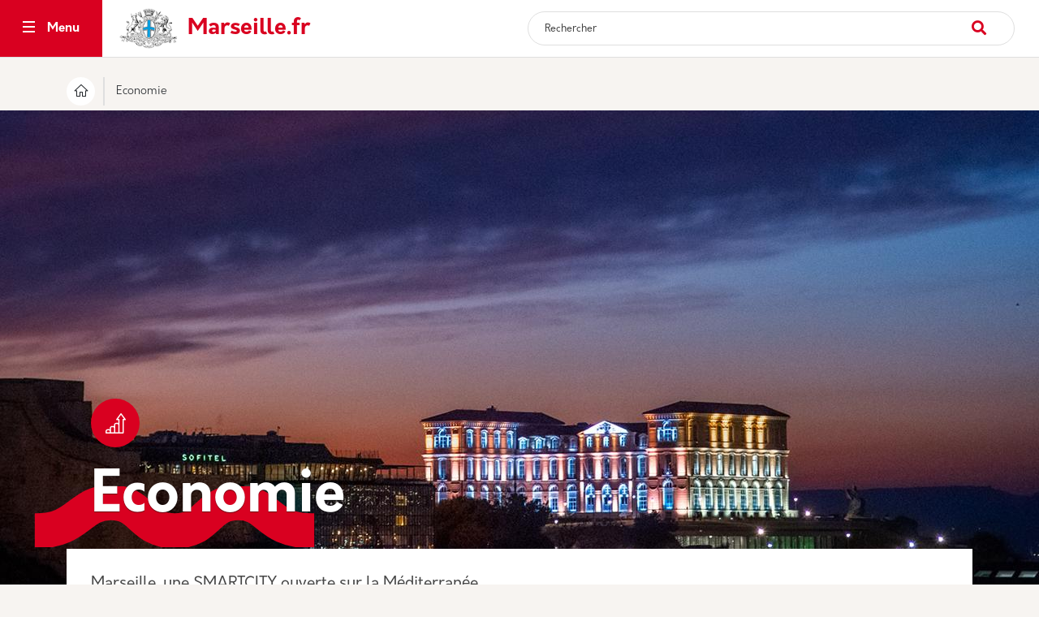

--- FILE ---
content_type: text/html; charset=UTF-8
request_url: https://www.marseille.fr/economie
body_size: 46533
content:
<!DOCTYPE html>
<html lang="fr" dir="ltr" prefix="content: http://purl.org/rss/1.0/modules/content/  dc: http://purl.org/dc/terms/  foaf: http://xmlns.com/foaf/0.1/  og: http://ogp.me/ns#  rdfs: http://www.w3.org/2000/01/rdf-schema#  schema: http://schema.org/  sioc: http://rdfs.org/sioc/ns#  sioct: http://rdfs.org/sioc/types#  skos: http://www.w3.org/2004/02/skos/core#  xsd: http://www.w3.org/2001/XMLSchema# ">
  <head>
    <meta charset="utf-8" />
<meta name="description" content="Marseille, une SMARTCITY ouverte sur la Méditerranée" />
<link rel="canonical" href="https://www.marseille.fr/economie" />
<link rel="manifest" href="/manifest.json" />
<meta name="theme-color" content="#8080ff" />
<meta name="Generator" content="Drupal 10 (https://www.drupal.org)" />
<meta name="MobileOptimized" content="width" />
<meta name="HandheldFriendly" content="true" />
<meta name="viewport" content="width=device-width, initial-scale=1, shrink-to-fit=no" />
<meta http-equiv="x-ua-compatible" content="ie=edge" />
<link rel="icon" href="/sites/default/files/vdm.png" type="image/png" />

    <title>Economie | Ville de Marseille</title>
    <link rel="stylesheet" media="all" href="/sites/default/files/css/css_ycVOascJxkNm3ueo6fFeYZDaPs0znGFWXyIjoY9SHPw.css?delta=0&amp;language=fr&amp;theme=vdm&amp;include=[base64]" />
<link rel="stylesheet" media="all" href="/sites/default/files/css/css_ycZIxyZnhVBg9hNuLGQilNqyT5TCDXNqbUMBxllULu0.css?delta=1&amp;language=fr&amp;theme=vdm&amp;include=[base64]" />
<link rel="stylesheet" media="all" href="//use.fontawesome.com/releases/v5.13.0/css/all.css" />
<link rel="stylesheet" media="all" href="/sites/default/files/css/css_4QQlUmqxTKogvqVFLHfndkIQ3xMX0cJSC2tvbe_mM4Q.css?delta=3&amp;language=fr&amp;theme=vdm&amp;include=[base64]" />
<link rel="stylesheet" media="print" href="/sites/default/files/css/css_CnyUbc9N82ea4q1vvc-4SSVWGoDEjP0dYsCKL6N-DVE.css?delta=4&amp;language=fr&amp;theme=vdm&amp;include=[base64]" />
<link rel="stylesheet" media="all" href="/sites/default/files/css/css_hwXY15RIc5_ySj7u1FnjGf0B2UjXJ5wZ0TBbEPc9Hb4.css?delta=5&amp;language=fr&amp;theme=vdm&amp;include=[base64]" />

    <script type="application/json" data-drupal-selector="drupal-settings-json">{"path":{"baseUrl":"\/","pathPrefix":"","currentPath":"taxonomy\/term\/21","currentPathIsAdmin":false,"isFront":false,"currentLanguage":"fr"},"pluralDelimiter":"\u0003","suppressDeprecationErrors":true,"blazy":{"loadInvisible":false,"offset":100,"saveViewportOffsetDelay":50,"validateDelay":25,"container":"","loader":true,"unblazy":false,"visibleClass":false},"blazyIo":{"disconnect":false,"rootMargin":"0px","threshold":[0,0.25,0.5,0.75,1]},"slick":{"accessibility":true,"adaptiveHeight":false,"autoplay":false,"pauseOnHover":true,"pauseOnDotsHover":false,"pauseOnFocus":true,"autoplaySpeed":3000,"arrows":true,"downArrow":false,"downArrowTarget":"","downArrowOffset":0,"centerMode":false,"centerPadding":"50px","dots":false,"dotsClass":"slick-dots","draggable":true,"fade":false,"focusOnSelect":false,"infinite":true,"initialSlide":0,"lazyLoad":"ondemand","mouseWheel":false,"randomize":false,"rtl":false,"rows":1,"slidesPerRow":1,"slide":"","slidesToShow":1,"slidesToScroll":1,"speed":500,"swipe":true,"swipeToSlide":false,"edgeFriction":0.35,"touchMove":true,"touchThreshold":5,"useCSS":true,"cssEase":"ease","cssEaseBezier":"","cssEaseOverride":"","useTransform":true,"easing":"linear","variableWidth":false,"vertical":false,"verticalSwiping":false,"waitForAnimate":true},"vdm_qeb":{"folder":"\/sites\/default\/modules\/vdm_qeb","pathQEB":"\/sites\/default\/files"},"data":{"extlink":{"extTarget":true,"extTargetNoOverride":true,"extNofollow":false,"extNoreferrer":true,"extFollowNoOverride":false,"extClass":"0","extLabel":"(link is external)","extImgClass":false,"extSubdomains":false,"extExclude":"","extInclude":"sites\/default\/files","extCssExclude":"","extCssExplicit":"","extAlert":false,"extAlertText":"This link will take you to an external web site. We are not responsible for their content.","mailtoClass":"0","mailtoLabel":"(link sends email)","extUseFontAwesome":false,"extIconPlacement":"append","extFaLinkClasses":"fa fa-external-link","extFaMailtoClasses":"fa fa-envelope-o","whitelistedDomains":[]}},"ckeditorAccordion":{"accordionStyle":{"collapseAll":1,"keepRowsOpen":1,"animateAccordionOpenAndClose":1,"openTabsWithHash":0,"allowHtmlInTitles":0}},"tarte_au_citron":{"_core":{"default_config_hash":"RcxvytWBJJaPRQ9x4swAgjupfoHZzkPIwqBtDeX-o9I"},"privacyUrl":"","bodyPosition":"bottom","hashtag":"#tarteaucitron","cookieName":"tarteaucitron","orientation":"bottom","groupServices":false,"showDetailsOnClick":false,"serviceDefaultState":"true","showAlertSmall":false,"cookieslist":false,"closePopup":false,"showIcon":false,"iconPosition":"BottomRight","adblocker":false,"DenyAllCta":true,"AcceptAllCta":false,"highPrivacy":false,"handleBrowserDNTRequest":false,"removeCredit":false,"moreInfoLink":false,"useExternalCss":false,"useExternalJs":false,"cookieDomain":"","readmoreLink":"","mandatory":false,"mandatoryCta":false,"googleConsentMode":false,"partnersList":false,"services":["drupal_youtube"],"user":[],"texts":{"middleBarHead":"\u261d \ud83c\udf6a","adblock":"Bonjour ! Ce site joue la transparence et vous donne le choix des services tiers \u00e0 activer.","adblock_call":"Merci de d\u00e9sactiver votre adblocker pour commencer la personnalisation.","reload":"Recharger la page","alertBigScroll":"En continuant de d\u00e9filer,","alertBigClick":"En poursuivant votre navigation,","alertBig":"vous acceptez l\u0027utilisation de services tiers pouvant installer des cookies","alertBigPrivacy":"Ce site utilise des cookies et vous donne le contr\u00f4le sur ce que vous souhaitez activer","alertSmall":"Gestion des services","personalize":"Personnaliser","acceptAll":"OK, tout accepter","close":"Fermer","privacyUrl":"Politique de confidentialit\u00e9","all":"Pr\u00e9f\u00e9rences pour tous les services","info":"Protection de votre vie priv\u00e9e","disclaimer":"En autorisant ces services tiers, vous acceptez le d\u00e9p\u00f4t et la lecture de cookies et l\u0027utilisation de technologies de suivi n\u00e9cessaires \u00e0 leur bon fonctionnement.","allow":"Autoriser","deny":"Refuser","noCookie":"Ce service ne d\u00e9pose aucun cookie.","useCookie":"Ce service peut d\u00e9poser","useCookieCurrent":"Ce service a d\u00e9pos\u00e9","useNoCookie":"Ce service n\u0027a d\u00e9pos\u00e9 aucun cookie.","more":"Lire la suite","source":"Voir le site officiel","credit":"Gestion des cookies par tarteaucitron.js","noServices":"Ce site n\u0027utilise aucun cookie n\u00e9cessitant votre consentement.","toggleInfoBox":"Afficher\/masquer les informations sur le stockage des cookies","title":"Panneau de gestion des cookies","cookieDetail":"D\u00e9tail des cookies","ourSite":"sur notre site","modalWindow":"(modal window)","newWindow":"(nouvelle fen\u00eatre)","allowAll":"Autoriser tous les cookies","denyAll":"Interdire tous les cookies","icon":"Cookies","fallback":"est d\u00e9sactiv\u00e9.","allowed":"allowed","disallowed":"disallowed","mandatoryTitle":"Cookies obligatoires","mandatoryText":"Ce site utilise des cookies n\u00e9cessaires \u00e0 son bon fonctionnement qui ne peuvent pas \u00eatre d\u00e9sactiv\u00e9s.","ads":{"title":"R\u00e9gies publicitaires","details":"Les r\u00e9gies publicitaires permettent de g\u00e9n\u00e9rer des revenus en commercialisant les espaces publicitaires du site."},"analytic":{"title":"Mesure d\u0027audience","details":"Les services de mesure d\u0027audience permettent de g\u00e9n\u00e9rer des statistiques de fr\u00e9quentation utiles \u00e0 l\u0027am\u00e9lioration du site."},"social":{"title":"R\u00e9seaux sociaux","details":"Les r\u00e9seaux sociaux permettent d\u0027am\u00e9liorer la convivialit\u00e9 du site et aident \u00e0 sa promotion via les partages."},"video":{"title":"Vid\u00e9os","details":"Les services de partage de vid\u00e9o permettent d\u0027enrichir le site de contenu multim\u00e9dia et augmentent sa visibilit\u00e9."},"comment":{"title":"Commentaires","details":"Les gestionnaires de commentaires facilitent le d\u00e9p\u00f4t de vos commentaires et luttent contre le spam."},"support":{"title":"Assistance technique","details":"Les services de support vous permettent d\u0027entrer en contact avec l\u0027\u00e9quipe du site et d\u0027aider \u00e0 son am\u00e9lioration."},"api":{"title":"APIs","details":"Les APIs permettent de charger des scripts : g\u00e9olocalisation, moteurs de recherche, traductions, ..."},"other":{"title":"Autre","details":"Services visant \u00e0 afficher du contenu web."}}},"user":{"uid":0,"permissionsHash":"e7000c8aa5670e4eaa4db806fae4ef16788913c0a86af4c4d050afef8b04a13e"}}</script>
<script src="/libraries/tarteaucitron/tarteaucitron.js?v=0"></script>
<script src="/sites/default/files/js/js_3zK83xQRlWkptKykxzoKiBQPhelTJDDtWJQ2gu1TutI.js?scope=header&amp;delta=1&amp;language=fr&amp;theme=vdm&amp;include=[base64]"></script>

  </head>
  <body class="layout-no-sidebars page-taxonomy-term-21 page-vocabulary-categories page-view-terme-de-taxo-vdm path-taxonomy">
    <a href="#main-content" class="visually-hidden-focusable">
      Aller au contenu principal
    </a>
    
    <style>
        :root {
          --vdm-bg-color: #f7f4f1;
          --vdm-header-top-color: #6699cc;
          --vdm-bg-block-color: #fff;
          --vdm-footer-color: #6699cc;
          --vdm-button-color: #6699cc;
          --vdm-button-hover-color: #0047a3;
          --vdm-title-color: #000000;
          --vdm-text-color: #212529;
          --vdm-link-color: #6699cc;

        }
        
        </style>  <div class="dialog-off-canvas-main-canvas" data-off-canvas-main-canvas>
    

<div id="page-wrapper">
	<div id="page">
		<header id="header" class="header" role="banner" aria-label="Site header">
												<nav class="navbar" id="navbar-top">
													<div class="container">
														<div class="col-12 col-md-4 col-top-header-left">  <section class="row region region-top-header-left">
    <div id="block-vdm-menumobile" class="block-content-basic block block-block-content block-block-contentab833332-5770-4582-8e9e-530254ee4049">
  
    
      <div class="content">
      
            <div class="clearfix text-formatted field field--name-body field--type-text-with-summary field--label-hidden field__item"><div class="menu-mobile hide-on-desktop"><ul class="rub-mobile"><li><a class="active" href="/" title="Accueil">Accueil<em><i class="icon-icons__home_logement_plein">&nbsp;</i></em></a></li><li><a href="/actualites" title="Actualités">Actualités<em><i class="icon-icons__actualite">&nbsp;</i></em></a></li><li class="btn-menu-mobile"><a href="#" title="Menu">Menu<em><i class="icon-icons__menu_burger"><span>&nbsp;</span></i></em></a></li><li><a href="/search/content?keys=&amp;type=All" target="_blank" title="Recherche">Recherche<em><i class="fa-solid fa-magnifying-glass">&nbsp;</i></em></a></li><li><a id="services-block" title="Services"><em><i class="icon-picto-SITEWEB">&nbsp;</i></em>Services</a></li></ul></div><script>
jQuery("#services-block").click(function () {
if(jQuery(this).hasClass("open")){
 jQuery("#block-vdm-views-block-services-mobile-block-1").fadeOut();
jQuery(this).removeClass("open");
}else{
jQuery("#block-vdm-views-block-services-mobile-block-1").fadeIn();
jQuery(this).addClass("open");
}
});
jQuery(".back-menu").click(function (e){
console.log("test");
                e.preventDefault();
 event.stopPropagation();
jQuery(this).parent(".menu-level-2").parent().parent().removeClass("show");
});
</script></div>
      
    </div>
  </div>

  </section>
</div>
							<div class="col-12 col-md-4 col-top-header-center">  <section class="row region region-top-header-center">
          <a href="/" title="Accueil" rel="home" class="navbar-brand">
              <img src="/sites/default/files/blason_transparent_vdm_0.png" alt="Accueil" class="img-fluid d-inline-block align-top" />
          </a>
  
  </section>
</div>
							<div class="col-12 col-md-4 col-top-header-right"></div>
														</div>
											</nav>
				
				
				<nav class="navbar navbar-expand-lg d-block" id="navbar-main" data-toggle="affix">
											<div class="container">
												  <div id="block-vdm-headerfix" class="block-content-basic block block-block-content block-block-content6fdb8f42-2655-4356-af23-961a143664e5">
  
    
      <div class="content">
      
            <div class="clearfix text-formatted field field--name-body field--type-text-with-summary field--label-hidden field__item"><div class="header-top intern"><div class="logo"><a href="/" title="la ville de Marseille"><img src="https://www.marseille.fr/sites/default/files/logo_0.png" width="106" height="69" loading="lazy"> <span class="slogan">Marseille.fr</span>&nbsp;</a></div><div class="inner-search"><div class="c-search"><div class="block block-search" id="block-search-form"><form action="/search/content" method="get" id="search-block-form" accept-charset="UTF-8"><div><div class="container-inline"><p><input class="form-text" title="Indiquer les termes à rechercher" autocomplete="off" placeholder="Rechercher" type="text" id="edit-search-block-form--2" name="keys" value size="15" maxlength="128"></p><div class="form-actions form-wrapper" id="edit-actions"><input class="displayNone btn btn-primary form-submit" type="submit" id="edit-submit" name="op" value="Rechercher"><button name="op" value="Rechercher" type="submit"></button></div></div></div></form></div><div class="c-sugger"><div class="recherche-current">Recherche</div><ul><li><a href="/search/content?keys=Offres+d%26%23039%3Bemploi" title="Offres d'emploi">Offres d'emploi</a></li><li><a href="/search/content?keys=Fourri%C3%A8re" title="Fourrière">Fourrière</a></li><li><a href="/search/content?keys=Demande+carte+d%26%23039%3Bidentit%C3%A9" title="Demande carte d'identité">Demande carte d'identité</a></li><li><a href="/search/content?keys=Demande+passeport" title="Demande passeport">Demande passeport</a></li><li><a href="/search/content?keys=Conseil+municipal" title="Conseil municipal">Conseil municipal</a></li></ul></div></div></div></div></div>
      
    </div>
  </div>


													<div class="collapse navbar-collapse justify-content-end show" id="CollapsingNavbar">
																	  <nav role="navigation" aria-labelledby="block-vdm-navigationprincipale-menu" id="block-vdm-navigationprincipale" class="block block-menu navigation menu--main">
            
  <h2 class="visually-hidden" id="block-vdm-navigationprincipale-menu">Navigation principale</h2>
  

        

<div id="block-menu-block-21" class="block block-menu-block">
	<div class="main-menu">
		<div class="mask-menu"></div>
		<div class="wrraper-menu">
			<div class="btn-menu">
				<button class="icon-menu" type="button" aria-controls="navbarSupportedContent" aria-expanded="false" aria-label="Toggle navigation">
					<span></span>
					<span></span>
					<span></span>
				</button>
				<span class="txt-menu">Menu</span>
				<span class="txt-close">Fermer</span>
			</div>

            
			<div class="menu-main">
				
			

	



	<ul data-region="primary_menu" id="block-vdm-navigationprincipale" class="clearfix menu menu-level-0">

	
	
									

				<li class="menu-item menu-item--expanded menu-item--active-trail">

					
						<span>Catégories</span>

					
											<i class="fa-solid fa-chevron-right"></i>
					
																
  

  <div class="menu_link_content menu-link-contentmain view-mode-default menu-dropdown menu-dropdown-0 menu-type-default" data-color-item="">

    

        
          

			

	



	<ul class="menu menu-level-1">

	
	
									

				<li class="menu-item">

					
						<a href="/actualites" data-drupal-link-system-path="node/2195">Actualités</a>

					
					
																
  

  <div class="menu_link_content menu-link-contentmain view-mode-default menu-dropdown menu-dropdown-1 menu-type-default" data-color-item="">

    
  <div class="field field--name-field-icone field--type-image field--label-visually_hidden">
    <div class="field__label visually-hidden">Icone</div>
              <div class="field__item"><svg xmlns="http://www.w3.org/2000/svg" id="Calque_1" data-name="Calque 1" viewBox="0 0 24 24">
  <title>ILLUSTRATOR_ICONS_MAIRIE</title>
  <path d="M22.84,1.46H5.53a.67.67,0,0,0-.66.67V7.58H1.16a.67.67,0,0,0-.66.67V19.79a2.89,2.89,0,0,0,2.85,2.75H20.64a2.89,2.89,0,0,0,2.86-2.92V2.13A.67.67,0,0,0,22.84,1.46Zm-18,18.16a1.54,1.54,0,0,1-1.52,1.57,1.55,1.55,0,0,1-1.53-1.57V8.92H4.87Zm17.31,0a1.55,1.55,0,0,1-1.54,1.57H5.74a3,3,0,0,0,.45-1.57V2.81h16Z"></path>
  <rect x="8.48" y="15.61" width="11.17" height="1.35"></rect>
  <rect x="8.48" y="7.69" width="11.17" height="1.35"></rect>
  <rect x="8.41" y="11.65" width="11.3" height="1.35"></rect>
</svg></div>
          </div>


        
          
      </div>



									</li>
												

				<li class="menu-item menu-item--expanded">

					
						<a href="/culture" data-drupal-link-system-path="taxonomy/term/18">Culture</a>

					
											<i class="fa-solid fa-chevron-right"></i>
					
																
  

  <div class="menu_link_content menu-link-contentmain view-mode-default menu-dropdown menu-dropdown-1 menu-type-default color-menu-item color-#DA1984" data-color-item="#DA1984">

    
  <div class="field field--name-field-icone field--type-image field--label-visually_hidden">
    <div class="field__label visually-hidden">Icone</div>
              <div class="field__item"><svg xmlns="http://www.w3.org/2000/svg" id="Calque_1" data-name="Calque 1" viewBox="0 0 24 24">
  <title>ILLUSTRATOR_ICONS_MAIRIE</title>
  <path d="M21.59,7.17a16.86,16.86,0,0,1-5.84,1.15c0-.1,0-.19,0-.28V1.17a.69.69,0,0,0-.92-.61A17,17,0,0,1,2.41.56a.68.68,0,0,0-.62.07.66.66,0,0,0-.29.54V8a9.05,9.05,0,0,0,7,8.8h.09a9.06,9.06,0,0,0,6.66,6.56l.15,0,.16,0a9,9,0,0,0,7-8.78V7.78A.68.68,0,0,0,21.59,7.17ZM2.83,8V2.11a18.3,18.3,0,0,0,11.61,0V8a7,7,0,0,1,0,.8s0,.05,0,.08A7.67,7.67,0,0,1,12.64,13l-.05.06a7,7,0,0,1-.71.73l-.11.1a7.9,7.9,0,0,1-.79.61l-.13.07c-.24.15-.48.29-.74.42l-.23.11a7.14,7.14,0,0,1-.81.31l-.44.13A7.73,7.73,0,0,1,2.83,8Zm18.34,6.59a7.72,7.72,0,0,1-5.79,7.46,7.75,7.75,0,0,1-5.55-5.56l.22-.1a7.22,7.22,0,0,0,.69-.31L11,16a8.3,8.3,0,0,0,.81-.49l.23-.16a8,8,0,0,0,.79-.65l0,0c.26-.24.5-.5.74-.77l.07-.09a9,9,0,0,0,1.95-4.16,18,18,0,0,0,5.55-.93Z"></path>
  <path d="M15.38,16.84A3.34,3.34,0,0,0,12.26,19a.66.66,0,0,0,.38.85.52.52,0,0,0,.24.05.67.67,0,0,0,.62-.42,2,2,0,0,1,1.88-1.27,2,2,0,0,1,1.89,1.27A.66.66,0,0,0,18.51,19,3.35,3.35,0,0,0,15.38,16.84Z"></path>
  <path d="M17.45,13.45h1.28a.66.66,0,1,0,0-1.31H17.45a.66.66,0,1,0,0,1.31Z"></path>
  <path d="M11.76,11.05a.65.65,0,0,0-.37-.85.67.67,0,0,0-.86.38,2,2,0,0,1-3.79,0,.67.67,0,0,0-.86-.38.66.66,0,0,0-.38.85,3.37,3.37,0,0,0,6.26,0Z"></path>
  <path d="M7.23,6.1a.66.66,0,0,0-.67-.66H5.28a.66.66,0,1,0,0,1.31H6.56A.66.66,0,0,0,7.23,6.1Z"></path>
  <path d="M10.7,6.75H12a.66.66,0,1,0,0-1.31H10.7a.66.66,0,1,0,0,1.31Z"></path>
</svg></div>
          </div>


        
          

			
	



	<ul class="menu menu-level-2 sub-menu">

	
	
		<div class="back-menu">Menu principal</div>
		<div class="label-menu">
			<span class="picto-svg">
            <div class="field field--name-field-icone field--type-image field--label-hidden field__item"><svg xmlns="http://www.w3.org/2000/svg" id="Calque_1" data-name="Calque 1" viewBox="0 0 24 24">
  <title>ILLUSTRATOR_ICONS_MAIRIE</title>
  <path d="M21.59,7.17a16.86,16.86,0,0,1-5.84,1.15c0-.1,0-.19,0-.28V1.17a.69.69,0,0,0-.92-.61A17,17,0,0,1,2.41.56a.68.68,0,0,0-.62.07.66.66,0,0,0-.29.54V8a9.05,9.05,0,0,0,7,8.8h.09a9.06,9.06,0,0,0,6.66,6.56l.15,0,.16,0a9,9,0,0,0,7-8.78V7.78A.68.68,0,0,0,21.59,7.17ZM2.83,8V2.11a18.3,18.3,0,0,0,11.61,0V8a7,7,0,0,1,0,.8s0,.05,0,.08A7.67,7.67,0,0,1,12.64,13l-.05.06a7,7,0,0,1-.71.73l-.11.1a7.9,7.9,0,0,1-.79.61l-.13.07c-.24.15-.48.29-.74.42l-.23.11a7.14,7.14,0,0,1-.81.31l-.44.13A7.73,7.73,0,0,1,2.83,8Zm18.34,6.59a7.72,7.72,0,0,1-5.79,7.46,7.75,7.75,0,0,1-5.55-5.56l.22-.1a7.22,7.22,0,0,0,.69-.31L11,16a8.3,8.3,0,0,0,.81-.49l.23-.16a8,8,0,0,0,.79-.65l0,0c.26-.24.5-.5.74-.77l.07-.09a9,9,0,0,0,1.95-4.16,18,18,0,0,0,5.55-.93Z"></path>
  <path d="M15.38,16.84A3.34,3.34,0,0,0,12.26,19a.66.66,0,0,0,.38.85.52.52,0,0,0,.24.05.67.67,0,0,0,.62-.42,2,2,0,0,1,1.88-1.27,2,2,0,0,1,1.89,1.27A.66.66,0,0,0,18.51,19,3.35,3.35,0,0,0,15.38,16.84Z"></path>
  <path d="M17.45,13.45h1.28a.66.66,0,1,0,0-1.31H17.45a.66.66,0,1,0,0,1.31Z"></path>
  <path d="M11.76,11.05a.65.65,0,0,0-.37-.85.67.67,0,0,0-.86.38,2,2,0,0,1-3.79,0,.67.67,0,0,0-.86-.38.66.66,0,0,0-.38.85,3.37,3.37,0,0,0,6.26,0Z"></path>
  <path d="M7.23,6.1a.66.66,0,0,0-.67-.66H5.28a.66.66,0,1,0,0,1.31H6.56A.66.66,0,0,0,7.23,6.1Z"></path>
  <path d="M10.7,6.75H12a.66.66,0,1,0,0-1.31H10.7a.66.66,0,1,0,0,1.31Z"></path>
</svg></div>
       </span>
			<span>Culture</span>

			<a href="/culture">Voir tout</a>
		</div>

	
									

				<li class="menu-item menu-item--expanded">

					
						<span title="les musées de marseille" target="_blank">Musées</span>

					
											<i class="fa-solid fa-chevron-right"></i>
					
																
  

  <div class="menu_link_content menu-link-contentmain view-mode-default menu-dropdown menu-dropdown-2 menu-type-default" data-color-item="">

    

        
          

			
	



	<ul class="menu menu-level-3 sub-menu">

	
	
									

				<li class="menu-item">

					
						<a href="https://musees.marseille.fr/" target="_blank">Les Musées de la Ville de Marseille</a>

					
					
																
  

  <div class="menu_link_content menu-link-contentmain view-mode-default menu-dropdown menu-dropdown-3 menu-type-default" data-color-item="">

    

        
          
      </div>



									</li>
												

				<li class="menu-item">

					
						<a href="https://musees.marseille.fr/lagenda-des-musees" target="_blank">La programmation des Musées de Marseille</a>

					
					
																
  

  <div class="menu_link_content menu-link-contentmain view-mode-default menu-dropdown menu-dropdown-3 menu-type-default" data-color-item="">

    

        
          
      </div>



									</li>
												

				<li class="menu-item">

					
						<a href="/culture/les-reserves-des-musees-de-marseille" data-drupal-link-system-path="node/10519">Les réserves des Musées de Marseille</a>

					
					
																
  

  <div class="menu_link_content menu-link-contentmain view-mode-default menu-dropdown menu-dropdown-3 menu-type-default" data-color-item="">

    

        
          
      </div>



									</li>
						</ul>



      </div>



									</li>
												

				<li class="menu-item menu-item--expanded">

					
						<span>Patrimoine</span>

					
											<i class="fa-solid fa-chevron-right"></i>
					
																
  

  <div class="menu_link_content menu-link-contentmain view-mode-default menu-dropdown menu-dropdown-2 menu-type-default" data-color-item="">

    

        
          

			
	



	<ul class="menu menu-level-3 sub-menu">

	
	
									

				<li class="menu-item">

					
						<a href="/culture/patrimoine-culturel" data-drupal-link-system-path="node/606">Patrimoine architectural</a>

					
					
																
  

  <div class="menu_link_content menu-link-contentmain view-mode-default menu-dropdown menu-dropdown-3 menu-type-default" data-color-item="">

    

        
          
      </div>



									</li>
												

				<li class="menu-item">

					
						<a href="/culture/patrimoine/les-archives-municipales" data-drupal-link-system-path="node/628">Les Archives municipales</a>

					
					
																
  

  <div class="menu_link_content menu-link-contentmain view-mode-default menu-dropdown menu-dropdown-3 menu-type-default" data-color-item="">

    

        
          
      </div>



									</li>
						</ul>



      </div>



									</li>
												

				<li class="menu-item menu-item--expanded">

					
						<span>Arts de la scène</span>

					
											<i class="fa-solid fa-chevron-right"></i>
					
																
  

  <div class="menu_link_content menu-link-contentmain view-mode-default menu-dropdown menu-dropdown-2 menu-type-default" data-color-item="">

    

        
          

			
	



	<ul class="menu menu-level-3 sub-menu">

	
	
									

				<li class="menu-item">

					
						<a href="https://opera-odeon.marseille.fr/">L&#039;Opéra de Marseille</a>

					
					
																
  

  <div class="menu_link_content menu-link-contentmain view-mode-default menu-dropdown menu-dropdown-3 menu-type-default" data-color-item="">

    

        
          
      </div>



									</li>
												

				<li class="menu-item">

					
						<a href="https://opera-odeon.marseille.fr/">Théâtre municipal de l&#039;Odéon</a>

					
					
																
  

  <div class="menu_link_content menu-link-contentmain view-mode-default menu-dropdown menu-dropdown-3 menu-type-default" data-color-item="">

    

        
          
      </div>



									</li>
						</ul>



      </div>



									</li>
												

				<li class="menu-item menu-item--expanded">

					
						<span>Arts Visuels</span>

					
											<i class="fa-solid fa-chevron-right"></i>
					
																
  

  <div class="menu_link_content menu-link-contentmain view-mode-default menu-dropdown menu-dropdown-2 menu-type-default" data-color-item="">

    

        
          

			
	



	<ul class="menu menu-level-3 sub-menu">

	
	
									

				<li class="menu-item">

					
						<a href="/culture/arts-visuels/le-fonds-communal-d-art-contemporain-fcac" data-drupal-link-system-path="node/3118">Le Fonds Communal d&#039;Art Contemporain</a>

					
					
																
  

  <div class="menu_link_content menu-link-contentmain view-mode-default menu-dropdown menu-dropdown-3 menu-type-default" data-color-item="">

    

        
          
      </div>



									</li>
												

				<li class="menu-item">

					
						<a href="/culture/arts-visuels/ateliers-d-artistes" data-drupal-link-system-path="node/3120">Ateliers d&#039;artistes</a>

					
					
																
  

  <div class="menu_link_content menu-link-contentmain view-mode-default menu-dropdown menu-dropdown-3 menu-type-default" data-color-item="">

    

        
          
      </div>



									</li>
						</ul>



      </div>



									</li>
												

				<li class="menu-item menu-item--expanded">

					
						<span>Éducation et enseignement artistique</span>

					
											<i class="fa-solid fa-chevron-right"></i>
					
																
  

  <div class="menu_link_content menu-link-contentmain view-mode-default menu-dropdown menu-dropdown-2 menu-type-default" data-color-item="">

    

        
          

			
	



	<ul class="menu menu-level-3 sub-menu">

	
	
									

				<li class="menu-item">

					
						<a href="/culture/enseignements-et-pratiques/enseignement-superieur" data-drupal-link-system-path="node/3221">Enseignement Supérieur</a>

					
					
																
  

  <div class="menu_link_content menu-link-contentmain view-mode-default menu-dropdown menu-dropdown-3 menu-type-default" data-color-item="">

    

        
          
      </div>



									</li>
												

				<li class="menu-item">

					
						<a href="/culture/enseignements-et-pratiques/education-artistique-et-culturelle" data-drupal-link-system-path="node/3126">Éducation artistique et culturelle</a>

					
					
																
  

  <div class="menu_link_content menu-link-contentmain view-mode-default menu-dropdown menu-dropdown-3 menu-type-default" data-color-item="">

    

        
          
      </div>



									</li>
						</ul>



      </div>



									</li>
												

				<li class="menu-item menu-item--expanded">

					
						<span>Cinéma</span>

					
											<i class="fa-solid fa-chevron-right"></i>
					
																
  

  <div class="menu_link_content menu-link-contentmain view-mode-default menu-dropdown menu-dropdown-2 menu-type-default" data-color-item="">

    

        
          

			
	



	<ul class="menu menu-level-3 sub-menu">

	
	
									

				<li class="menu-item">

					
						<a href="https://cinema.marseille.fr/" target="_blank">Tourner à Marseille</a>

					
					
																
  

  <div class="menu_link_content menu-link-contentmain view-mode-default menu-dropdown menu-dropdown-3 menu-type-default" data-color-item="">

    

        
          
      </div>



									</li>
												

				<li class="menu-item">

					
						<a href="https://www.labuzine.com/" target="_blank">La Buzine</a>

					
					
																
  

  <div class="menu_link_content menu-link-contentmain view-mode-default menu-dropdown menu-dropdown-3 menu-type-default" data-color-item="">

    

        
          
      </div>



									</li>
						</ul>



      </div>



									</li>
												

				<li class="menu-item menu-item--expanded">

					
						<span>Bibliothèques</span>

					
											<i class="fa-solid fa-chevron-right"></i>
					
																
  

  <div class="menu_link_content menu-link-contentmain view-mode-default menu-dropdown menu-dropdown-2 menu-type-default" data-color-item="">

    

        
          

			
	



	<ul class="menu menu-level-3 sub-menu">

	
	
									

				<li class="menu-item">

					
						<a href="https://www.marseille.fr/culture/actualites/bibliotheques-municipales-mode-d-emploi">Les bibliothèques municipales</a>

					
					
																
  

  <div class="menu_link_content menu-link-contentmain view-mode-default menu-dropdown menu-dropdown-3 menu-type-default" data-color-item="">

    

        
          
      </div>



									</li>
												

				<li class="menu-item">

					
						<a href="/culture/lecture-publique" data-drupal-link-system-path="node/10518">Favoriser la lecture pour tous et toutes</a>

					
					
																
  

  <div class="menu_link_content menu-link-contentmain view-mode-default menu-dropdown menu-dropdown-3 menu-type-default" data-color-item="">

    

        
          
      </div>



									</li>
						</ul>



      </div>



									</li>
												

				<li class="menu-item">

					
						<a href="https://www.sortiramarseille.fr/">Agenda culturel</a>

					
					
																
  

  <div class="menu_link_content menu-link-contentmain view-mode-default menu-dropdown menu-dropdown-2 menu-type-default" data-color-item="">

    

        
          
      </div>



									</li>
						</ul>



      </div>



									</li>
												

				<li class="menu-item menu-item--expanded">

					
						<a href="/decouvrir-marseille" data-drupal-link-system-path="taxonomy/term/19">Découvrir Marseille</a>

					
											<i class="fa-solid fa-chevron-right"></i>
					
																
  

  <div class="menu_link_content menu-link-contentmain view-mode-default menu-dropdown menu-dropdown-1 menu-type-default color-menu-item color-#0095FF" data-color-item="#0095FF">

    
  <div class="field field--name-field-icone field--type-image field--label-visually_hidden">
    <div class="field__label visually-hidden">Icone</div>
              <div class="field__item"><svg xmlns="http://www.w3.org/2000/svg" id="Calque_1" data-name="Calque 1" viewBox="0 0 24 24">
  <title>ILLUSTRATOR_ICONS_MAIRIE</title>
  <path d="M21.74,9.87,18.44,5.1a.66.66,0,0,0-.55-.29H14.68a.66.66,0,0,0-.65.52l-.31,1.59H10.28L10,5.33a.66.66,0,0,0-.65-.52H6.11a.66.66,0,0,0-.55.29L2.26,9.87A5.3,5.3,0,0,0,.5,13.8a5.48,5.48,0,0,0,5.55,5.39A5.48,5.48,0,0,0,11.6,13.8a5.36,5.36,0,0,0-.35-1.88l0-.09h1.54l0,.09a5.36,5.36,0,0,0-.35,1.88,5.55,5.55,0,0,0,11.1,0A5.3,5.3,0,0,0,21.74,9.87Zm-4.2-3.78,1.71,2.48a5.54,5.54,0,0,0-4.69,1l.67-3.46Zm-11.08,0H8.77l.67,3.46a5.54,5.54,0,0,0-4.69-1ZM6.05,17.91A4.18,4.18,0,0,1,1.82,13.8,4.18,4.18,0,0,1,6.05,9.69a4.18,4.18,0,0,1,4.23,4.11A4.18,4.18,0,0,1,6.05,17.91ZM11,10.55,10.53,8.2h2.94L13,10.55Zm7,7.36a4.18,4.18,0,0,1-4.23-4.11,4.23,4.23,0,0,1,8.46,0A4.18,4.18,0,0,1,18,17.91Z"></path>
</svg></div>
          </div>


        
          

			
	



	<ul class="menu menu-level-2 sub-menu">

	
	
		<div class="back-menu">Menu principal</div>
		<div class="label-menu">
			<span class="picto-svg">
            <div class="field field--name-field-icone field--type-image field--label-hidden field__item"><svg xmlns="http://www.w3.org/2000/svg" id="Calque_1" data-name="Calque 1" viewBox="0 0 24 24">
  <title>ILLUSTRATOR_ICONS_MAIRIE</title>
  <path d="M21.74,9.87,18.44,5.1a.66.66,0,0,0-.55-.29H14.68a.66.66,0,0,0-.65.52l-.31,1.59H10.28L10,5.33a.66.66,0,0,0-.65-.52H6.11a.66.66,0,0,0-.55.29L2.26,9.87A5.3,5.3,0,0,0,.5,13.8a5.48,5.48,0,0,0,5.55,5.39A5.48,5.48,0,0,0,11.6,13.8a5.36,5.36,0,0,0-.35-1.88l0-.09h1.54l0,.09a5.36,5.36,0,0,0-.35,1.88,5.55,5.55,0,0,0,11.1,0A5.3,5.3,0,0,0,21.74,9.87Zm-4.2-3.78,1.71,2.48a5.54,5.54,0,0,0-4.69,1l.67-3.46Zm-11.08,0H8.77l.67,3.46a5.54,5.54,0,0,0-4.69-1ZM6.05,17.91A4.18,4.18,0,0,1,1.82,13.8,4.18,4.18,0,0,1,6.05,9.69a4.18,4.18,0,0,1,4.23,4.11A4.18,4.18,0,0,1,6.05,17.91ZM11,10.55,10.53,8.2h2.94L13,10.55Zm7,7.36a4.18,4.18,0,0,1-4.23-4.11,4.23,4.23,0,0,1,8.46,0A4.18,4.18,0,0,1,18,17.91Z"></path>
</svg></div>
       </span>
			<span>Découvrir Marseille</span>

			<a href="/decouvrir-marseille">Voir tout</a>
		</div>

	
									

				<li class="menu-item">

					
						<a href="/decouvrir-marseille/les-nouveaux-arrivants" data-drupal-link-system-path="node/309">S&#039;installer à Marseille</a>

					
					
																
  

  <div class="menu_link_content menu-link-contentmain view-mode-default menu-dropdown menu-dropdown-2 menu-type-default" data-color-item="">

    

        
          
      </div>



									</li>
												

				<li class="menu-item menu-item--expanded">

					
						<span>Histoire de Marseille</span>

					
											<i class="fa-solid fa-chevron-right"></i>
					
																
  

  <div class="menu_link_content menu-link-contentmain view-mode-default menu-dropdown menu-dropdown-2 menu-type-default" data-color-item="">

    

        
          

			
	



	<ul class="menu menu-level-3 sub-menu">

	
	
									

				<li class="menu-item">

					
						<a href="/decouvrir-marseille/2600-ans-dhistoire" data-drupal-link-system-path="node/304">2600 ans d&#039;histoire</a>

					
					
																
  

  <div class="menu_link_content menu-link-contentmain view-mode-default menu-dropdown menu-dropdown-3 menu-type-default" data-color-item="">

    

        
          
      </div>



									</li>
												

				<li class="menu-item">

					
						<a href="/decouvrir-marseille/histoire-de-marseille/blason" data-drupal-link-system-path="node/306">Le Blason</a>

					
					
																
  

  <div class="menu_link_content menu-link-contentmain view-mode-default menu-dropdown menu-dropdown-3 menu-type-default" data-color-item="">

    

        
          
      </div>



									</li>
												

				<li class="menu-item">

					
						<a href="/decouvrir-marseille/histoire-de-marseille/maires-de-marseille" data-drupal-link-system-path="node/305">Les Maires de Marseille</a>

					
					
																
  

  <div class="menu_link_content menu-link-contentmain view-mode-default menu-dropdown menu-dropdown-3 menu-type-default" data-color-item="">

    

        
          
      </div>



									</li>
						</ul>



      </div>



									</li>
												

				<li class="menu-item menu-item--expanded">

					
						<span>Une ville aux 111 quartiers</span>

					
											<i class="fa-solid fa-chevron-right"></i>
					
																
  

  <div class="menu_link_content menu-link-contentmain view-mode-default menu-dropdown menu-dropdown-2 menu-type-default" data-color-item="">

    

        
          

			
	



	<ul class="menu menu-level-3 sub-menu">

	
	
									

				<li class="menu-item">

					
						<a href="/decouvrir-marseille/les111-quartiers/a-la-decouverte-du-1er-arrondisssement" data-drupal-link-system-path="node/2735">1er arrondissement</a>

					
					
																
  

  <div class="menu_link_content menu-link-contentmain view-mode-default menu-dropdown menu-dropdown-3 menu-type-default" data-color-item="">

    

        
          
      </div>



									</li>
												

				<li class="menu-item">

					
						<a href="/decouvrir-marseille/les111-quartiers/a-la-decouverte-du-2e-arrondissement" data-drupal-link-system-path="node/2736">2e arrondissement</a>

					
					
																
  

  <div class="menu_link_content menu-link-contentmain view-mode-default menu-dropdown menu-dropdown-3 menu-type-default" data-color-item="">

    

        
          
      </div>



									</li>
												

				<li class="menu-item">

					
						<a href="/decouvrir-marseille/les111-quartiers/a-la-decouverte-du-3e-arrondissement" data-drupal-link-system-path="node/2737">3e arrondissement</a>

					
					
																
  

  <div class="menu_link_content menu-link-contentmain view-mode-default menu-dropdown menu-dropdown-3 menu-type-default" data-color-item="">

    

        
          
      </div>



									</li>
												

				<li class="menu-item">

					
						<a href="/decouvrir-marseille/les111-quartiers/a-la-decouverte-du-4e-arrondissement" data-drupal-link-system-path="node/2739">4e arrondissement</a>

					
					
																
  

  <div class="menu_link_content menu-link-contentmain view-mode-default menu-dropdown menu-dropdown-3 menu-type-default" data-color-item="">

    

        
          
      </div>



									</li>
												

				<li class="menu-item">

					
						<a href="/decouvrir-marseille/les111-quartiers/a-la-decouverte-du-5e-arrondissement" data-drupal-link-system-path="node/2738">5e arrondissement</a>

					
					
																
  

  <div class="menu_link_content menu-link-contentmain view-mode-default menu-dropdown menu-dropdown-3 menu-type-default" data-color-item="">

    

        
          
      </div>



									</li>
												

				<li class="menu-item">

					
						<a href="/decouvrir-marseille/les111-quartiers/a-la-decouverte-du-6e-arrondissement" data-drupal-link-system-path="node/2740">6e arrondissement</a>

					
					
																
  

  <div class="menu_link_content menu-link-contentmain view-mode-default menu-dropdown menu-dropdown-3 menu-type-default" data-color-item="">

    

        
          
      </div>



									</li>
												

				<li class="menu-item">

					
						<a href="/decouvrir-marseille/les111-quartiers/a-la-decouverte-du-7e-arrondissement" data-drupal-link-system-path="node/2741">7e arrondissement</a>

					
					
																
  

  <div class="menu_link_content menu-link-contentmain view-mode-default menu-dropdown menu-dropdown-3 menu-type-default" data-color-item="">

    

        
          
      </div>



									</li>
												

				<li class="menu-item">

					
						<a href="/decouvrir-marseille/les111-quartiers/a-la-decouverte-du-8e-arrondissement" data-drupal-link-system-path="node/2742">8e arrondissement</a>

					
					
																
  

  <div class="menu_link_content menu-link-contentmain view-mode-default menu-dropdown menu-dropdown-3 menu-type-default" data-color-item="">

    

        
          
      </div>



									</li>
												

				<li class="menu-item">

					
						<a href="/decouvrir-marseille/les111-quartiers/a-la-decouverte-du-9e-arrondissement" data-drupal-link-system-path="node/2743">9e arrondissement</a>

					
					
																
  

  <div class="menu_link_content menu-link-contentmain view-mode-default menu-dropdown menu-dropdown-3 menu-type-default" data-color-item="">

    

        
          
      </div>



									</li>
												

				<li class="menu-item">

					
						<a href="/decouvrir-marseille/histoire-de-marseille/une-mosaique-de-111-quartiers/la-decouverte-du-10e" data-drupal-link-system-path="node/2744">10e arrondissement</a>

					
					
																
  

  <div class="menu_link_content menu-link-contentmain view-mode-default menu-dropdown menu-dropdown-3 menu-type-default" data-color-item="">

    

        
          
      </div>



									</li>
												

				<li class="menu-item">

					
						<a href="/decouvrir-marseille/les111-quartiers/a-la-decouverte-du-11e-arrondisssement" data-drupal-link-system-path="node/2745">11e arrondissement</a>

					
					
																
  

  <div class="menu_link_content menu-link-contentmain view-mode-default menu-dropdown menu-dropdown-3 menu-type-default" data-color-item="">

    

        
          
      </div>



									</li>
												

				<li class="menu-item">

					
						<a href="/decouvrir-marseille/les111-quartiers/a-la-decouverte-du-12e-arrondissement" data-drupal-link-system-path="node/2746">12e arrondissement</a>

					
					
																
  

  <div class="menu_link_content menu-link-contentmain view-mode-default menu-dropdown menu-dropdown-3 menu-type-default" data-color-item="">

    

        
          
      </div>



									</li>
												

				<li class="menu-item">

					
						<a href="/decouvrir-marseille/les111-quartiers/a-la-decouverte-du-13e-arrondissement" data-drupal-link-system-path="node/2747">13e arrondissement</a>

					
					
																
  

  <div class="menu_link_content menu-link-contentmain view-mode-default menu-dropdown menu-dropdown-3 menu-type-default" data-color-item="">

    

        
          
      </div>



									</li>
												

				<li class="menu-item">

					
						<a href="/decouvrir-marseille/les111-quartiers/a-la-decouverte-du-14e-arrondissement" data-drupal-link-system-path="node/2748">14e arrondissement</a>

					
					
																
  

  <div class="menu_link_content menu-link-contentmain view-mode-default menu-dropdown menu-dropdown-3 menu-type-default" data-color-item="">

    

        
          
      </div>



									</li>
												

				<li class="menu-item">

					
						<a href="/decouvrir-marseille/les111-quartiers/a-la-decouverte-du-15e-arrondissement" data-drupal-link-system-path="node/2764">15e arrondissement</a>

					
					
																
  

  <div class="menu_link_content menu-link-contentmain view-mode-default menu-dropdown menu-dropdown-3 menu-type-default" data-color-item="">

    

        
          
      </div>



									</li>
												

				<li class="menu-item">

					
						<a href="/decouvrir-marseille/les111-quartiers/a-la-decouverte-du-16e-arrondissement" data-drupal-link-system-path="node/2749">16e arrondissement</a>

					
					
																
  

  <div class="menu_link_content menu-link-contentmain view-mode-default menu-dropdown menu-dropdown-3 menu-type-default" data-color-item="">

    

        
          
      </div>



									</li>
						</ul>



      </div>



									</li>
												

				<li class="menu-item menu-item--expanded">

					
						<span>Patrimoines et monuments</span>

					
											<i class="fa-solid fa-chevron-right"></i>
					
																
  

  <div class="menu_link_content menu-link-contentmain view-mode-default menu-dropdown menu-dropdown-2 menu-type-default" data-color-item="">

    

        
          

			
	



	<ul class="menu menu-level-3 sub-menu">

	
	
									

				<li class="menu-item">

					
						<a href="/culture/patrimoine-culturel" data-drupal-link-system-path="node/606">Grands monuments</a>

					
					
																
  

  <div class="menu_link_content menu-link-contentmain view-mode-default menu-dropdown menu-dropdown-3 menu-type-default" data-color-item="">

    

        
          
      </div>



									</li>
												

				<li class="menu-item">

					
						<a href="/decouvrir-marseille/patrimoines-et-monuments/fontaines" data-drupal-link-system-path="node/520">Fontaines</a>

					
					
																
  

  <div class="menu_link_content menu-link-contentmain view-mode-default menu-dropdown menu-dropdown-3 menu-type-default" data-color-item="">

    

        
          
      </div>



									</li>
												

				<li class="menu-item">

					
						<a href="/decouvrir-marseille/patrimoines-et-monuments/cimeti%C3%A8res" data-drupal-link-system-path="node/301">Cimetières</a>

					
					
																
  

  <div class="menu_link_content menu-link-contentmain view-mode-default menu-dropdown menu-dropdown-3 menu-type-default" data-color-item="">

    

        
          
      </div>



									</li>
												

				<li class="menu-item">

					
						<a href="/environnement/presentation" data-drupal-link-system-path="node/149">Parcs et jardins</a>

					
					
																
  

  <div class="menu_link_content menu-link-contentmain view-mode-default menu-dropdown menu-dropdown-3 menu-type-default" data-color-item="">

    

        
          
      </div>



									</li>
												

				<li class="menu-item">

					
						<a href="/decouvrir-marseille/patrimoines-et-monuments/espaces-naturels" data-drupal-link-system-path="node/130">Espaces naturels</a>

					
					
																
  

  <div class="menu_link_content menu-link-contentmain view-mode-default menu-dropdown menu-dropdown-3 menu-type-default" data-color-item="">

    

        
          
      </div>



									</li>
												

				<li class="menu-item">

					
						<a href="/culture/patrimoine-culturel/notre-dame-de-la-garde" data-drupal-link-system-path="node/780">Notre Dame de la Garde</a>

					
					
																
  

  <div class="menu_link_content menu-link-contentmain view-mode-default menu-dropdown menu-dropdown-3 menu-type-default" data-color-item="">

    

        
          
      </div>



									</li>
												

				<li class="menu-item">

					
						<a href="/node/377" data-drupal-link-system-path="node/377">Promenade dans les calanques</a>

					
					
																
  

  <div class="menu_link_content menu-link-contentmain view-mode-default menu-dropdown menu-dropdown-3 menu-type-default" data-color-item="">

    

        
          
      </div>



									</li>
												

				<li class="menu-item menu-item--expanded">

					
						<a href="/pepites-patrimoniales" data-drupal-link-system-path="node/10644">Pépites patrimoniales marseillaises</a>

					
											<i class="fa-solid fa-chevron-right"></i>
					
																
  

  <div class="menu_link_content menu-link-contentmain view-mode-default menu-dropdown menu-dropdown-3 menu-type-default" data-color-item="">

    

        
          

			
	



	<ul class="menu menu-level-4 sub-menu">

	
	
									

				<li class="menu-item">

					
						<a href="/pepites-patrimoniales/62-corniche-kennedy" data-drupal-link-system-path="node/10701">62 corniche Kennedy</a>

					
					
																
  

  <div class="menu_link_content menu-link-contentmain view-mode-default menu-dropdown menu-dropdown-4 menu-type-default" data-color-item="">

    

        
          
      </div>



									</li>
												

				<li class="menu-item">

					
						<a href="/pepites-patrimoniales/63-rue-sauveur-tobelem" data-drupal-link-system-path="node/10702">63 rue Sauveur Tobelem</a>

					
					
																
  

  <div class="menu_link_content menu-link-contentmain view-mode-default menu-dropdown menu-dropdown-4 menu-type-default" data-color-item="">

    

        
          
      </div>



									</li>
												

				<li class="menu-item">

					
						<a href="/pepites-patrimoniales/90-boulevard-des-dames" data-drupal-link-system-path="node/10700">90 boulevard des Dames</a>

					
					
																
  

  <div class="menu_link_content menu-link-contentmain view-mode-default menu-dropdown menu-dropdown-4 menu-type-default" data-color-item="">

    

        
          
      </div>



									</li>
												

				<li class="menu-item">

					
						<a href="/pepites-patrimoniales/bastide-chateau-gombert" data-drupal-link-system-path="node/10641">Bastide de Château-Gombert</a>

					
					
																
  

  <div class="menu_link_content menu-link-contentmain view-mode-default menu-dropdown menu-dropdown-4 menu-type-default" data-color-item="">

    

        
          
      </div>



									</li>
												

				<li class="menu-item">

					
						<a href="/pepites-patrimoniales/pavillon-de-partage-des-eaux" data-drupal-link-system-path="node/10698">Pavillon de partage des eaux</a>

					
					
																
  

  <div class="menu_link_content menu-link-contentmain view-mode-default menu-dropdown menu-dropdown-4 menu-type-default" data-color-item="">

    

        
          
      </div>



									</li>
												

				<li class="menu-item">

					
						<a href="/pepites-patrimoniales/villa-athena" data-drupal-link-system-path="node/10642">Villa Athéna</a>

					
					
																
  

  <div class="menu_link_content menu-link-contentmain view-mode-default menu-dropdown menu-dropdown-4 menu-type-default" data-color-item="">

    

        
          
      </div>



									</li>
						</ul>



      </div>



									</li>
												

				<li class="menu-item">

					
						<a href="/decouvrir-marseille/patrimoines-et-monuments/patrimoine-memoriel" data-drupal-link-system-path="node/11535">Patrimoine mémoriel</a>

					
					
																
  

  <div class="menu_link_content menu-link-contentmain view-mode-default menu-dropdown menu-dropdown-3 menu-type-default" data-color-item="">

    

        
          
      </div>



									</li>
						</ul>



      </div>



									</li>
												

				<li class="menu-item menu-item--expanded">

					
						<span>La Revue Marseille</span>

					
											<i class="fa-solid fa-chevron-right"></i>
					
																
  

  <div class="menu_link_content menu-link-contentmain view-mode-default menu-dropdown menu-dropdown-2 menu-type-default" data-color-item="">

    

        
          

			
	



	<ul class="menu menu-level-3 sub-menu">

	
	
									

				<li class="menu-item">

					
						<a href="/decouvrir-marseille/la-revue-marseille/presentation" data-drupal-link-system-path="node/2063">Présentation</a>

					
					
																
  

  <div class="menu_link_content menu-link-contentmain view-mode-default menu-dropdown menu-dropdown-3 menu-type-default" data-color-item="">

    

        
          
      </div>



									</li>
												

				<li class="menu-item">

					
						<a href="/decouvrir-marseille/la-revue-marseille/consultez-la-revue-marseille" data-drupal-link-system-path="node/2035">Consultez la revue en ligne</a>

					
					
																
  

  <div class="menu_link_content menu-link-contentmain view-mode-default menu-dropdown menu-dropdown-3 menu-type-default" data-color-item="">

    

        
          
      </div>



									</li>
												

				<li class="menu-item">

					
						<a href="https://eservices.marseille.fr/revue-marseille">Boutique en ligne</a>

					
					
																
  

  <div class="menu_link_content menu-link-contentmain view-mode-default menu-dropdown menu-dropdown-3 menu-type-default" data-color-item="">

    

        
          
      </div>



									</li>
						</ul>



      </div>



									</li>
												

				<li class="menu-item menu-item--expanded">

					
						<span>Tourisme</span>

					
											<i class="fa-solid fa-chevron-right"></i>
					
																
  

  <div class="menu_link_content menu-link-contentmain view-mode-default menu-dropdown menu-dropdown-2 menu-type-default" data-color-item="">

    

        
          

			
	



	<ul class="menu menu-level-3 sub-menu">

	
	
									

				<li class="menu-item">

					
						<a href="/decouvrir-marseille/une-ville-de-tourisme/une-ville-entre-terre-et-mer" data-drupal-link-system-path="node/1985">Une ville entre terre et mer</a>

					
					
																
  

  <div class="menu_link_content menu-link-contentmain view-mode-default menu-dropdown menu-dropdown-3 menu-type-default" data-color-item="">

    

        
          
      </div>



									</li>
												

				<li class="menu-item">

					
						<a href="/decouvrir-marseille/une-ville-de-tourisme/la-taxe-de-sejour" data-drupal-link-system-path="node/3453">Taxe de séjour</a>

					
					
																
  

  <div class="menu_link_content menu-link-contentmain view-mode-default menu-dropdown menu-dropdown-3 menu-type-default" data-color-item="">

    

        
          
      </div>



									</li>
												

				<li class="menu-item">

					
						<a href="http://www.marseille-tourisme.com/">Office de tourisme, des Loisirs et des Congrès de Marseille</a>

					
					
																
  

  <div class="menu_link_content menu-link-contentmain view-mode-default menu-dropdown menu-dropdown-3 menu-type-default" data-color-item="">

    

        
          
      </div>



									</li>
						</ul>



      </div>



									</li>
												

				<li class="menu-item menu-item--expanded">

					
						<span>Les marchés de la ville</span>

					
											<i class="fa-solid fa-chevron-right"></i>
					
																
  

  <div class="menu_link_content menu-link-contentmain view-mode-default menu-dropdown menu-dropdown-2 menu-type-default" data-color-item="">

    

        
          

			
	



	<ul class="menu menu-level-3 sub-menu">

	
	
									

				<li class="menu-item">

					
						<a href="/decouvrir-marseille/les-marches-de-la-ville/les-marches-alimentaires" data-drupal-link-system-path="node/903">Les marchés alimentaires</a>

					
					
																
  

  <div class="menu_link_content menu-link-contentmain view-mode-default menu-dropdown menu-dropdown-3 menu-type-default" data-color-item="">

    

        
          
      </div>



									</li>
												

				<li class="menu-item">

					
						<a href="/decouvrir-marseille/les-march%C3%A9s-de-la-ville/les-march%C3%A9s-aux-fleurs" data-drupal-link-system-path="node/904">Les marchés aux fleurs</a>

					
					
																
  

  <div class="menu_link_content menu-link-contentmain view-mode-default menu-dropdown menu-dropdown-3 menu-type-default" data-color-item="">

    

        
          
      </div>



									</li>
												

				<li class="menu-item">

					
						<a href="/decouvrir-marseille/les-march%C3%A9s-de-la-ville/les-autres-march%C3%A9s" data-drupal-link-system-path="node/908">Les autres marchés</a>

					
					
																
  

  <div class="menu_link_content menu-link-contentmain view-mode-default menu-dropdown menu-dropdown-3 menu-type-default" data-color-item="">

    

        
          
      </div>



									</li>
												

				<li class="menu-item">

					
						<a href="/decouvrir-marseille/les-march%C3%A9s-de-la-ville/les-marches-forains" data-drupal-link-system-path="node/905">Les marchés forains</a>

					
					
																
  

  <div class="menu_link_content menu-link-contentmain view-mode-default menu-dropdown menu-dropdown-3 menu-type-default" data-color-item="">

    

        
          
      </div>



									</li>
												

				<li class="menu-item">

					
						<a href="/decouvrir-marseille/les-march%C3%A9s-de-la-ville/les-marches-d-interet-national" data-drupal-link-system-path="node/907">Les marchés d’intérêt national</a>

					
					
																
  

  <div class="menu_link_content menu-link-contentmain view-mode-default menu-dropdown menu-dropdown-3 menu-type-default" data-color-item="">

    

        
          
      </div>



									</li>
						</ul>



      </div>



									</li>
												

				<li class="menu-item">

					
						<a href="/mairie/les-fetes-de-quartiers-a-marseille" data-drupal-link-system-path="node/9647">Les fêtes de quartiers à Marseille</a>

					
					
																
  

  <div class="menu_link_content menu-link-contentmain view-mode-default menu-dropdown menu-dropdown-2 menu-type-default" data-color-item="">

    

        
          
      </div>



									</li>
												

				<li class="menu-item">

					
						<a href="https://www.marseille.fr/mairie/magazine-marseille">Marseille le Magazine</a>

					
					
																
  

  <div class="menu_link_content menu-link-contentmain view-mode-default menu-dropdown menu-dropdown-2 menu-type-default" data-color-item="">

    

        
          
      </div>



									</li>
						</ul>



      </div>



									</li>
												

				<li class="menu-item menu-item--expanded menu-item--active-trail">

					
						<a href="/economie" data-drupal-link-system-path="taxonomy/term/21" class="is-active" aria-current="page">Économie</a>

					
											<i class="fa-solid fa-chevron-right"></i>
					
																
  

  <div class="menu_link_content menu-link-contentmain view-mode-default menu-dropdown menu-dropdown-1 menu-type-default color-menu-item color-#d90020" data-color-item="#d90020">

    
  <div class="field field--name-field-icone field--type-image field--label-visually_hidden">
    <div class="field__label visually-hidden">Icone</div>
              <div class="field__item"><svg xmlns="http://www.w3.org/2000/svg" xmlns:xlink="http://www.w3.org/1999/xlink" version="1.1" id="Calque_1" x="0px" y="0px" viewBox="0 0 512 512" style="enable-background:new 0 0 512 512;" xml:space="preserve">
<g id="surface1">
	<path d="M509.1,150.7L401.9,6.1c-2.8-3.8-7.3-6.1-12.1-6.1s-9.2,2.3-12.1,6.1L270.7,150.7c-3.4,4.6-3.9,10.6-1.3,15.7   c2.5,5.1,7.7,8.3,13.4,8.3h38.6v72.5c-7.6-3.9-16.1-6.1-25.2-6.1h-26.8c-30.4,0-55.2,24.7-55.2,55.2v31.3   c-7.6-3.9-16.1-6.1-25.2-6.1h-26.8c-30.4,0-55.2,24.8-55.2,55.2v31.3c-7.6-3.9-16.1-6.1-25.2-6.1H55.2C24.7,401.7,0,426.4,0,456.8   V497c0,8.3,6.7,15,15,15h428.4c8.3,0,15-6.7,15-15V174.6H497c5.7,0,10.8-3.2,13.4-8.3C512.9,161.3,512.4,155.2,509.1,150.7z    M30,456.8c0-13.9,11.3-25.2,25.2-25.2h26.8c13.9,0,25.2,11.3,25.2,25.2V482H30V456.8z M137.1,456.8v-80.3   c0-13.9,11.3-25.2,25.2-25.2h26.8c13.9,0,25.2,11.3,25.2,25.2V482h-77.1V456.8z M244.2,376.5v-80.3c0-13.9,11.3-25.2,25.2-25.2   h26.8c13.9,0,25.2,11.3,25.2,25.2V482h-77.1V376.5z M443.4,144.6c-8.3,0-15,6.7-15,15V482h-77.1V159.6c0-8.3-6.7-15-15-15h-23.8   l77.3-104.4l77.3,104.4H443.4z"></path>
</g>
</svg></div>
          </div>


        
          

			
	



	<ul class="menu menu-level-2 sub-menu">

	
	
		<div class="back-menu">Menu principal</div>
		<div class="label-menu">
			<span class="picto-svg">
            <div class="field field--name-field-icone field--type-image field--label-hidden field__item"><svg xmlns="http://www.w3.org/2000/svg" xmlns:xlink="http://www.w3.org/1999/xlink" version="1.1" id="Calque_1" x="0px" y="0px" viewBox="0 0 512 512" style="enable-background:new 0 0 512 512;" xml:space="preserve">
<g id="surface1">
	<path d="M509.1,150.7L401.9,6.1c-2.8-3.8-7.3-6.1-12.1-6.1s-9.2,2.3-12.1,6.1L270.7,150.7c-3.4,4.6-3.9,10.6-1.3,15.7   c2.5,5.1,7.7,8.3,13.4,8.3h38.6v72.5c-7.6-3.9-16.1-6.1-25.2-6.1h-26.8c-30.4,0-55.2,24.7-55.2,55.2v31.3   c-7.6-3.9-16.1-6.1-25.2-6.1h-26.8c-30.4,0-55.2,24.8-55.2,55.2v31.3c-7.6-3.9-16.1-6.1-25.2-6.1H55.2C24.7,401.7,0,426.4,0,456.8   V497c0,8.3,6.7,15,15,15h428.4c8.3,0,15-6.7,15-15V174.6H497c5.7,0,10.8-3.2,13.4-8.3C512.9,161.3,512.4,155.2,509.1,150.7z    M30,456.8c0-13.9,11.3-25.2,25.2-25.2h26.8c13.9,0,25.2,11.3,25.2,25.2V482H30V456.8z M137.1,456.8v-80.3   c0-13.9,11.3-25.2,25.2-25.2h26.8c13.9,0,25.2,11.3,25.2,25.2V482h-77.1V456.8z M244.2,376.5v-80.3c0-13.9,11.3-25.2,25.2-25.2   h26.8c13.9,0,25.2,11.3,25.2,25.2V482h-77.1V376.5z M443.4,144.6c-8.3,0-15,6.7-15,15V482h-77.1V159.6c0-8.3-6.7-15-15-15h-23.8   l77.3-104.4l77.3,104.4H443.4z"></path>
</g>
</svg></div>
       </span>
			<span>Économie</span>

			<a href="/economie">Voir tout</a>
		</div>

	
									

				<li class="menu-item menu-item--expanded">

					
						<span>Commerce &amp; Artisanat</span>

					
											<i class="fa-solid fa-chevron-right"></i>
					
																
  

  <div class="menu_link_content menu-link-contentmain view-mode-default menu-dropdown menu-dropdown-2 menu-type-default" data-color-item="">

    

        
          

			
	



	<ul class="menu menu-level-3 sub-menu">

	
	
									

				<li class="menu-item">

					
						<a href="/economie/une-equipe-votre-service" data-drupal-link-system-path="node/4591">Une équipe à votre service</a>

					
					
																
  

  <div class="menu_link_content menu-link-contentmain view-mode-default menu-dropdown menu-dropdown-3 menu-type-default" data-color-item="">

    

        
          
      </div>



									</li>
												

				<li class="menu-item">

					
						<a href="https://mes-demarches.marseille.fr/economie-emplois-professionnels/espace-commercants/">Vos démarches en ligne</a>

					
					
																
  

  <div class="menu_link_content menu-link-contentmain view-mode-default menu-dropdown menu-dropdown-3 menu-type-default" data-color-item="">

    

        
          
      </div>



									</li>
												

				<li class="menu-item">

					
						<a href="/economie/commerce/accompagnement-porteurs-projet" data-drupal-link-system-path="node/10872">L’ accompagnement aux porteurs de projet</a>

					
					
																
  

  <div class="menu_link_content menu-link-contentmain view-mode-default menu-dropdown menu-dropdown-3 menu-type-default" data-color-item="">

    

        
          
      </div>



									</li>
												

				<li class="menu-item">

					
						<a href="/economie/commerce/reglementation-commerciale" data-drupal-link-system-path="node/10873">La réglementation commerciale</a>

					
					
																
  

  <div class="menu_link_content menu-link-contentmain view-mode-default menu-dropdown menu-dropdown-3 menu-type-default" data-color-item="">

    

        
          
      </div>



									</li>
												

				<li class="menu-item">

					
						<a href="/economie/commerce/animations" data-drupal-link-system-path="node/10876">Animations commerciales</a>

					
					
																
  

  <div class="menu_link_content menu-link-contentmain view-mode-default menu-dropdown menu-dropdown-3 menu-type-default" data-color-item="">

    

        
          
      </div>



									</li>
												

				<li class="menu-item">

					
						<a href="/economie/commerce-et-artisanat/preemption-commerciale" data-drupal-link-system-path="node/9541">La préemption commerciale</a>

					
					
																
  

  <div class="menu_link_content menu-link-contentmain view-mode-default menu-dropdown menu-dropdown-3 menu-type-default" data-color-item="">

    

        
          
      </div>



									</li>
												

				<li class="menu-item">

					
						<a href="/economie/commerce-et-artisanat/locaux-commerciaux" data-drupal-link-system-path="node/5184">Appels à candidature locaux commerciaux</a>

					
					
																
  

  <div class="menu_link_content menu-link-contentmain view-mode-default menu-dropdown menu-dropdown-3 menu-type-default" data-color-item="">

    

        
          
      </div>



									</li>
												

				<li class="menu-item">

					
						<a href="/economie/commerce/associations-commercants" data-drupal-link-system-path="node/10877">Les associations de commerçants</a>

					
					
																
  

  <div class="menu_link_content menu-link-contentmain view-mode-default menu-dropdown menu-dropdown-3 menu-type-default" data-color-item="">

    

        
          
      </div>



									</li>
												

				<li class="menu-item">

					
						<a href="/economie/commerce/economie/les-eco-defis" data-drupal-link-system-path="node/6790">Les Eco-défis</a>

					
					
																
  

  <div class="menu_link_content menu-link-contentmain view-mode-default menu-dropdown menu-dropdown-3 menu-type-default" data-color-item="">

    

        
          
      </div>



									</li>
												

				<li class="menu-item">

					
						<a href="/se-deplacer/stationnement/livraisons-dans-l-espace-public" data-drupal-link-system-path="node/4044">Livraisons sur l&#039;espace public</a>

					
					
																
  

  <div class="menu_link_content menu-link-contentmain view-mode-default menu-dropdown menu-dropdown-3 menu-type-default" data-color-item="">

    

        
          
      </div>



									</li>
						</ul>



      </div>



									</li>
												

				<li class="menu-item menu-item--expanded">

					
						<span>Création d&#039;entreprise</span>

					
											<i class="fa-solid fa-chevron-right"></i>
					
																
  

  <div class="menu_link_content menu-link-contentmain view-mode-default menu-dropdown menu-dropdown-2 menu-type-default" data-color-item="">

    

        
          

			
	



	<ul class="menu menu-level-3 sub-menu">

	
	
									

				<li class="menu-item">

					
						<a href="/economie/cr%C3%A9ation-dentreprise-et-soutien-au-d%C3%A9veloppement/accompagnement-et-financement" data-drupal-link-system-path="node/507">Accompagnement et financement</a>

					
					
																
  

  <div class="menu_link_content menu-link-contentmain view-mode-default menu-dropdown menu-dropdown-3 menu-type-default" data-color-item="">

    

        
          
      </div>



									</li>
												

				<li class="menu-item">

					
						<a href="/economie/cr%C3%A9ation-dentreprise-et-soutien-au-d%C3%A9veloppement/couveuses-incubateurs-et-p%C3%A9pini%C3%A8res" data-drupal-link-system-path="node/506">Couveuses, incubateurs et pépinières</a>

					
					
																
  

  <div class="menu_link_content menu-link-contentmain view-mode-default menu-dropdown menu-dropdown-3 menu-type-default" data-color-item="">

    

        
          
      </div>



									</li>
						</ul>



      </div>



									</li>
												

				<li class="menu-item">

					
						<a href="/economie/emploi/les-partenaires" data-drupal-link-system-path="node/402">Accompagner le retour à l&#039;emploi</a>

					
					
																
  

  <div class="menu_link_content menu-link-contentmain view-mode-default menu-dropdown menu-dropdown-2 menu-type-default" data-color-item="">

    

        
          
      </div>



									</li>
												

				<li class="menu-item">

					
						<a href="/economie/commerce/appels-manifestation-d-interet-de-la-ville-de-marseille" data-drupal-link-system-path="node/5198">Appels à manifestation d&#039;intérêt</a>

					
					
																
  

  <div class="menu_link_content menu-link-contentmain view-mode-default menu-dropdown menu-dropdown-2 menu-type-default" data-color-item="">

    

        
          
      </div>



									</li>
												

				<li class="menu-item">

					
						<a href="/mairie/actualites/feuille-de-route-economique-2023-2030" data-drupal-link-system-path="node/9351">Feuille de route économique</a>

					
					
																
  

  <div class="menu_link_content menu-link-contentmain view-mode-default menu-dropdown menu-dropdown-2 menu-type-default" data-color-item="">

    

        
          
      </div>



									</li>
												

				<li class="menu-item">

					
						<a href="/economie/le-label-fabrique-marseille" data-drupal-link-system-path="node/10336">Le label &quot;Fabriqué à Marseille&quot;</a>

					
					
																
  

  <div class="menu_link_content menu-link-contentmain view-mode-default menu-dropdown menu-dropdown-2 menu-type-default" data-color-item="">

    

        
          
      </div>



									</li>
												

				<li class="menu-item menu-item--expanded">

					
						<span>Tourisme</span>

					
											<i class="fa-solid fa-chevron-right"></i>
					
																
  

  <div class="menu_link_content menu-link-contentmain view-mode-default menu-dropdown menu-dropdown-2 menu-type-default" data-color-item="">

    

        
          

			
	



	<ul class="menu menu-level-3 sub-menu">

	
	
									

				<li class="menu-item">

					
						<a href="/economie/une-ville-de-tourisme" data-drupal-link-system-path="node/504">Marseille, destination durable et attractive</a>

					
					
																
  

  <div class="menu_link_content menu-link-contentmain view-mode-default menu-dropdown menu-dropdown-3 menu-type-default" data-color-item="">

    

        
          
      </div>



									</li>
												

				<li class="menu-item">

					
						<a href="/economie/chiffres-cles" data-drupal-link-system-path="node/10455">Chiffres clés</a>

					
					
																
  

  <div class="menu_link_content menu-link-contentmain view-mode-default menu-dropdown menu-dropdown-3 menu-type-default" data-color-item="">

    

        
          
      </div>



									</li>
												

				<li class="menu-item">

					
						<a href="/economie/tourisme/tourisme-daffaires-et-congr%C3%A8s" data-drupal-link-system-path="node/505">Tourisme d&#039;affaires et congrès</a>

					
					
																
  

  <div class="menu_link_content menu-link-contentmain view-mode-default menu-dropdown menu-dropdown-3 menu-type-default" data-color-item="">

    

        
          
      </div>



									</li>
						</ul>



      </div>



									</li>
												

				<li class="menu-item">

					
						<a href="/economie/strategie-pour-une-ville-portuaire-competitive-et-durable" data-drupal-link-system-path="node/10409">Stratégie pour une ville portuaire compétitive et durable</a>

					
					
																
  

  <div class="menu_link_content menu-link-contentmain view-mode-default menu-dropdown menu-dropdown-2 menu-type-default" data-color-item="">

    

        
          
      </div>



									</li>
												

				<li class="menu-item menu-item--expanded">

					
						<span>L&#039;enseignement supérieur et la recherche</span>

					
											<i class="fa-solid fa-chevron-right"></i>
					
																
  

  <div class="menu_link_content menu-link-contentmain view-mode-default menu-dropdown menu-dropdown-2 menu-type-default" data-color-item="">

    

        
          

			
	



	<ul class="menu menu-level-3 sub-menu">

	
	
									

				<li class="menu-item">

					
						<a href="/economie/recherche-et-innovation/recherche-et-innovation-presentation" data-drupal-link-system-path="node/956">Présentation</a>

					
					
																
  

  <div class="menu_link_content menu-link-contentmain view-mode-default menu-dropdown menu-dropdown-3 menu-type-default" data-color-item="">

    

        
          
      </div>



									</li>
												

				<li class="menu-item">

					
						<a href="/economie/recherche-et-innovation/les-p%C3%B4les-de-comp%C3%A9titivit%C3%A9" data-drupal-link-system-path="node/497">Les pôles de compétitivité</a>

					
					
																
  

  <div class="menu_link_content menu-link-contentmain view-mode-default menu-dropdown menu-dropdown-3 menu-type-default" data-color-item="">

    

        
          
      </div>



									</li>
												

				<li class="menu-item">

					
						<a href="/economie/recherche-et-innovation/une-offre-de-formation-sup%C3%A9rieure" data-drupal-link-system-path="node/499">Une offre de formation supérieure</a>

					
					
																
  

  <div class="menu_link_content menu-link-contentmain view-mode-default menu-dropdown menu-dropdown-3 menu-type-default" data-color-item="">

    

        
          
      </div>



									</li>
						</ul>



      </div>



									</li>
						</ul>



      </div>



									</li>
												

				<li class="menu-item menu-item--expanded">

					
						<a href="/education" data-drupal-link-system-path="taxonomy/term/22">Éducation</a>

					
											<i class="fa-solid fa-chevron-right"></i>
					
																
  

  <div class="menu_link_content menu-link-contentmain view-mode-default menu-dropdown menu-dropdown-1 menu-type-default color-menu-item color-#00a0cf" data-color-item="#00a0cf">

    
  <div class="field field--name-field-icone field--type-image field--label-visually_hidden">
    <div class="field__label visually-hidden">Icone</div>
              <div class="field__item"><svg xmlns="http://www.w3.org/2000/svg" xmlns:xlink="http://www.w3.org/1999/xlink" version="1.1" id="Calque_1" x="0px" y="0px" viewBox="0 0 20 20" style="enable-background:new 0 0 20 20;" xml:space="preserve">
<g>
	<path d="M20,16.7c-0.2,0.3-0.3,0.3-0.7,0.1c-1-0.5-2.2-0.8-3.3-1c-1.3-0.2-2.6-0.2-3.9-0.1c-0.6,0.1-1.2,0.2-1.8,0.3   c-0.2,0-0.4,0-0.5,0c-2.7-0.6-5.3-0.6-7.9,0.3c-0.4,0.1-0.7,0.3-1.1,0.5c-0.3,0.2-0.6,0-0.6-0.4c0-4,0-8.1,0-12.1   C0.2,4.1,0.3,4,0.7,4C1,4,1.4,4,1.7,4c0.1,0,0.2,0,0.2-0.1c0-0.6,0-0.6,0.6-0.8c1.2-0.3,2.4-0.3,3.5-0.2C7.6,3,8.9,3.5,10,4.6   c0.1,0.1,0.1,0.1,0.2,0c1-1,2.3-1.5,3.7-1.7c1.4-0.2,2.7-0.1,4,0.2c0.3,0.1,0.4,0.2,0.4,0.5c0,0.4,0,0.4,0.4,0.4c0.3,0,0.5,0,0.8,0   c0.2,0,0.4,0.1,0.5,0.3C20,8.4,20,12.6,20,16.7z M10.5,15c1-0.6,2.1-0.9,3.2-1.1c1.2-0.2,2.4-0.1,3.6,0c0.1,0,0.2,0.1,0.2-0.1   c0-3.3,0-6.5,0-9.8c0-0.1,0-0.2-0.2-0.2c-1.3-0.3-2.5-0.3-3.8,0c-1.1,0.2-2.1,0.7-3,1.5c-0.1,0.1-0.1,0.2-0.1,0.3   c0,3.1,0,6.1,0,9.2C10.5,14.9,10.5,14.9,10.5,15z M9.7,15c0-3.2,0-6.3,0-9.4c0-0.1,0-0.2-0.1-0.2C9.1,4.9,8.6,4.5,8,4.2   C6.3,3.5,4.5,3.5,2.7,3.8C2.6,3.8,2.6,3.9,2.6,4c0,3.3,0,6.6,0,9.8c0,0.1,0,0.1,0.2,0.1c0.4,0,0.7-0.1,1.1-0.1   c1.2-0.1,2.4,0,3.5,0.3C8.2,14.3,9,14.6,9.7,15z M7.7,15C7.7,15,7.7,15,7.7,15C7.7,15,7.7,14.9,7.7,15c-0.8-0.3-1.5-0.4-2.2-0.4   c-1-0.1-2,0-3,0.1c-0.4,0.1-0.6-0.1-0.6-0.5c0-2.2,0-4.4,0-6.6c0-0.9,0-1.8,0-2.7c0-0.2,0-0.2-0.2-0.2c-0.2,0-0.3,0-0.5,0   C1,4.7,1,4.8,1,5c0,3.6,0,7.2,0,10.8c0,0.1,0,0.1,0,0.2C3.1,15.1,5.4,14.8,7.7,15z M12.4,15C12.5,15,12.5,15,12.4,15   c0.3,0,0.5,0,0.7,0c2-0.1,4,0.2,5.9,0.9c0.2,0.1,0.2,0.1,0.2-0.1c0-3.4,0-6.8,0-10.3c0-0.2,0-0.4,0-0.6c0-0.1,0-0.2-0.1-0.2   c-0.2,0-0.4,0-0.6,0s-0.2,0.1-0.2,0.2c0,3.1,0,6.2,0,9.2c0,0.1,0,0.1,0,0.2c0,0.2-0.2,0.4-0.4,0.4c-0.1,0-0.1,0-0.2,0   C15.9,14.5,14.1,14.5,12.4,15z"></path>
</g>
</svg></div>
          </div>


        
          

			
	



	<ul class="menu menu-level-2 sub-menu">

	
	
		<div class="back-menu">Menu principal</div>
		<div class="label-menu">
			<span class="picto-svg">
            <div class="field field--name-field-icone field--type-image field--label-hidden field__item"><svg xmlns="http://www.w3.org/2000/svg" xmlns:xlink="http://www.w3.org/1999/xlink" version="1.1" id="Calque_1" x="0px" y="0px" viewBox="0 0 20 20" style="enable-background:new 0 0 20 20;" xml:space="preserve">
<g>
	<path d="M20,16.7c-0.2,0.3-0.3,0.3-0.7,0.1c-1-0.5-2.2-0.8-3.3-1c-1.3-0.2-2.6-0.2-3.9-0.1c-0.6,0.1-1.2,0.2-1.8,0.3   c-0.2,0-0.4,0-0.5,0c-2.7-0.6-5.3-0.6-7.9,0.3c-0.4,0.1-0.7,0.3-1.1,0.5c-0.3,0.2-0.6,0-0.6-0.4c0-4,0-8.1,0-12.1   C0.2,4.1,0.3,4,0.7,4C1,4,1.4,4,1.7,4c0.1,0,0.2,0,0.2-0.1c0-0.6,0-0.6,0.6-0.8c1.2-0.3,2.4-0.3,3.5-0.2C7.6,3,8.9,3.5,10,4.6   c0.1,0.1,0.1,0.1,0.2,0c1-1,2.3-1.5,3.7-1.7c1.4-0.2,2.7-0.1,4,0.2c0.3,0.1,0.4,0.2,0.4,0.5c0,0.4,0,0.4,0.4,0.4c0.3,0,0.5,0,0.8,0   c0.2,0,0.4,0.1,0.5,0.3C20,8.4,20,12.6,20,16.7z M10.5,15c1-0.6,2.1-0.9,3.2-1.1c1.2-0.2,2.4-0.1,3.6,0c0.1,0,0.2,0.1,0.2-0.1   c0-3.3,0-6.5,0-9.8c0-0.1,0-0.2-0.2-0.2c-1.3-0.3-2.5-0.3-3.8,0c-1.1,0.2-2.1,0.7-3,1.5c-0.1,0.1-0.1,0.2-0.1,0.3   c0,3.1,0,6.1,0,9.2C10.5,14.9,10.5,14.9,10.5,15z M9.7,15c0-3.2,0-6.3,0-9.4c0-0.1,0-0.2-0.1-0.2C9.1,4.9,8.6,4.5,8,4.2   C6.3,3.5,4.5,3.5,2.7,3.8C2.6,3.8,2.6,3.9,2.6,4c0,3.3,0,6.6,0,9.8c0,0.1,0,0.1,0.2,0.1c0.4,0,0.7-0.1,1.1-0.1   c1.2-0.1,2.4,0,3.5,0.3C8.2,14.3,9,14.6,9.7,15z M7.7,15C7.7,15,7.7,15,7.7,15C7.7,15,7.7,14.9,7.7,15c-0.8-0.3-1.5-0.4-2.2-0.4   c-1-0.1-2,0-3,0.1c-0.4,0.1-0.6-0.1-0.6-0.5c0-2.2,0-4.4,0-6.6c0-0.9,0-1.8,0-2.7c0-0.2,0-0.2-0.2-0.2c-0.2,0-0.3,0-0.5,0   C1,4.7,1,4.8,1,5c0,3.6,0,7.2,0,10.8c0,0.1,0,0.1,0,0.2C3.1,15.1,5.4,14.8,7.7,15z M12.4,15C12.5,15,12.5,15,12.4,15   c0.3,0,0.5,0,0.7,0c2-0.1,4,0.2,5.9,0.9c0.2,0.1,0.2,0.1,0.2-0.1c0-3.4,0-6.8,0-10.3c0-0.2,0-0.4,0-0.6c0-0.1,0-0.2-0.1-0.2   c-0.2,0-0.4,0-0.6,0s-0.2,0.1-0.2,0.2c0,3.1,0,6.2,0,9.2c0,0.1,0,0.1,0,0.2c0,0.2-0.2,0.4-0.4,0.4c-0.1,0-0.1,0-0.2,0   C15.9,14.5,14.1,14.5,12.4,15z"></path>
</g>
</svg></div>
       </span>
			<span>Éducation</span>

			<a href="/education">Voir tout</a>
		</div>

	
									

				<li class="menu-item menu-item--expanded">

					
						<a href="/ecoles" data-drupal-link-system-path="node/10281">Projet éducatif</a>

					
											<i class="fa-solid fa-chevron-right"></i>
					
																
  

  <div class="menu_link_content menu-link-contentmain view-mode-default menu-dropdown menu-dropdown-2 menu-type-default" data-color-item="">

    

        
          

			
	



	<ul class="menu menu-level-3 sub-menu">

	
	
									

				<li class="menu-item">

					
						<a href="/ecoles/fournitures-scolaires" data-drupal-link-system-path="node/9994">Fournitures scolaires</a>

					
					
																
  

  <div class="menu_link_content menu-link-contentmain view-mode-default menu-dropdown menu-dropdown-3 menu-type-default" data-color-item="">

    

        
          
      </div>



									</li>
												

				<li class="menu-item">

					
						<a href="/ecoles/periscolaire" data-drupal-link-system-path="node/9990">Périscolaire</a>

					
					
																
  

  <div class="menu_link_content menu-link-contentmain view-mode-default menu-dropdown menu-dropdown-3 menu-type-default" data-color-item="">

    

        
          
      </div>



									</li>
												

				<li class="menu-item">

					
						<a href="/ecoles/accompagnement-scolaire" data-drupal-link-system-path="node/9991">Accompagnement scolaire</a>

					
					
																
  

  <div class="menu_link_content menu-link-contentmain view-mode-default menu-dropdown menu-dropdown-3 menu-type-default" data-color-item="">

    

        
          
      </div>



									</li>
												

				<li class="menu-item">

					
						<a href="/restauration-scolaire" data-drupal-link-system-path="node/9989">Cantines</a>

					
					
																
  

  <div class="menu_link_content menu-link-contentmain view-mode-default menu-dropdown menu-dropdown-3 menu-type-default" data-color-item="">

    

        
          
      </div>



									</li>
												

				<li class="menu-item">

					
						<a href="/ecoles/securisation" data-drupal-link-system-path="node/9993">Conditions d&#039;accueil</a>

					
					
																
  

  <div class="menu_link_content menu-link-contentmain view-mode-default menu-dropdown menu-dropdown-3 menu-type-default" data-color-item="">

    

        
          
      </div>



									</li>
												

				<li class="menu-item">

					
						<a href="/ecoles/plan-numerique" data-drupal-link-system-path="node/9995">Plan numérique</a>

					
					
																
  

  <div class="menu_link_content menu-link-contentmain view-mode-default menu-dropdown menu-dropdown-3 menu-type-default" data-color-item="">

    

        
          
      </div>



									</li>
												

				<li class="menu-item">

					
						<a href="/ecoles/hors-les-murs" data-drupal-link-system-path="node/10003">Éducation hors les murs</a>

					
					
																
  

  <div class="menu_link_content menu-link-contentmain view-mode-default menu-dropdown menu-dropdown-3 menu-type-default" data-color-item="">

    

        
          
      </div>



									</li>
												

				<li class="menu-item">

					
						<a href="/ecoles/caisse-des-ecoles" data-drupal-link-system-path="node/10004">Caisse des Écoles</a>

					
					
																
  

  <div class="menu_link_content menu-link-contentmain view-mode-default menu-dropdown menu-dropdown-3 menu-type-default" data-color-item="">

    

        
          
      </div>



									</li>
												

				<li class="menu-item">

					
						<a href="/education/maternelle-et-elementaire-presentation" data-drupal-link-system-path="node/887">Organisation de l&#039;école</a>

					
					
																
  

  <div class="menu_link_content menu-link-contentmain view-mode-default menu-dropdown menu-dropdown-3 menu-type-default" data-color-item="">

    

        
          
      </div>



									</li>
												

				<li class="menu-item">

					
						<a href="/education/carte-secteurs-scolaires" data-drupal-link-system-path="node/11783">Carte des secteurs scolaires</a>

					
					
																
  

  <div class="menu_link_content menu-link-contentmain view-mode-default menu-dropdown menu-dropdown-3 menu-type-default" data-color-item="">

    

        
          
      </div>



									</li>
												

				<li class="menu-item">

					
						<a href="/education/ecoles-maternelles-publiques" data-drupal-link-system-path="node/1048">Écoles maternelles publiques</a>

					
					
																
  

  <div class="menu_link_content menu-link-contentmain view-mode-default menu-dropdown menu-dropdown-3 menu-type-default" data-color-item="">

    

        
          
      </div>



									</li>
												

				<li class="menu-item">

					
						<a href="/education/ecoles-elementaires-publiques" data-drupal-link-system-path="node/1049">Écoles élémentaires publiques</a>

					
					
																
  

  <div class="menu_link_content menu-link-contentmain view-mode-default menu-dropdown menu-dropdown-3 menu-type-default" data-color-item="">

    

        
          
      </div>



									</li>
												

				<li class="menu-item">

					
						<a href="/education/ecoles-primaires-privees" data-drupal-link-system-path="node/198">Écoles privées</a>

					
					
																
  

  <div class="menu_link_content menu-link-contentmain view-mode-default menu-dropdown menu-dropdown-3 menu-type-default" data-color-item="">

    

        
          
      </div>



									</li>
												

				<li class="menu-item">

					
						<a href="https://superminot.marseille.fr/familles/fr/p/130/informations-pratiques-sur-les-ecoles.xhtml" target="_blank">Inscription scolaire</a>

					
					
																
  

  <div class="menu_link_content menu-link-contentmain view-mode-default menu-dropdown menu-dropdown-3 menu-type-default" data-color-item="">

    

        
          
      </div>



									</li>
						</ul>



      </div>



									</li>
												

				<li class="menu-item menu-item--expanded">

					
						<a href="https://www.marseille.fr/ecoles#plan-ecoles">Plan écoles</a>

					
											<i class="fa-solid fa-chevron-right"></i>
					
																
  

  <div class="menu_link_content menu-link-contentmain view-mode-default menu-dropdown menu-dropdown-2 menu-type-default" data-color-item="">

    

        
          

			
	



	<ul class="menu menu-level-3 sub-menu">

	
	
									

				<li class="menu-item">

					
						<a href="/ecoles/programme" data-drupal-link-system-path="node/9996">Programme de construction</a>

					
					
																
  

  <div class="menu_link_content menu-link-contentmain view-mode-default menu-dropdown menu-dropdown-3 menu-type-default" data-color-item="">

    

        
          
      </div>



									</li>
												

				<li class="menu-item">

					
						<a href="/ecoles/chantier-renovation-reconstruction" data-drupal-link-system-path="node/9999">Vagues de construction</a>

					
					
																
  

  <div class="menu_link_content menu-link-contentmain view-mode-default menu-dropdown menu-dropdown-3 menu-type-default" data-color-item="">

    

        
          
      </div>



									</li>
												

				<li class="menu-item">

					
						<a href="/ecoles/nouvelles-ecoles" data-drupal-link-system-path="node/10026">Nouvelles écoles</a>

					
					
																
  

  <div class="menu_link_content menu-link-contentmain view-mode-default menu-dropdown menu-dropdown-3 menu-type-default" data-color-item="">

    

        
          
      </div>



									</li>
						</ul>



      </div>



									</li>
												

				<li class="menu-item">

					
						<a href="/education/les-cites-educatives" data-drupal-link-system-path="node/5209">Les cités éducatives</a>

					
					
																
  

  <div class="menu_link_content menu-link-contentmain view-mode-default menu-dropdown menu-dropdown-2 menu-type-default" data-color-item="">

    

        
          
      </div>



									</li>
												

				<li class="menu-item menu-item--expanded">

					
						<span>Éducation et loisirs</span>

					
											<i class="fa-solid fa-chevron-right"></i>
					
																
  

  <div class="menu_link_content menu-link-contentmain view-mode-default menu-dropdown menu-dropdown-2 menu-type-default" data-color-item="">

    

        
          

			
	



	<ul class="menu menu-level-3 sub-menu">

	
	
									

				<li class="menu-item">

					
						<a href="/education/activites-pendant-les-vacances" data-drupal-link-system-path="node/10153">Activités pendant les vacances</a>

					
					
																
  

  <div class="menu_link_content menu-link-contentmain view-mode-default menu-dropdown menu-dropdown-3 menu-type-default" data-color-item="">

    

        
          
      </div>



									</li>
												

				<li class="menu-item">

					
						<a href="/education/animations-eco-citoyennes" data-drupal-link-system-path="node/1548">Animations éco-citoyennes</a>

					
					
																
  

  <div class="menu_link_content menu-link-contentmain view-mode-default menu-dropdown menu-dropdown-3 menu-type-default" data-color-item="">

    

        
          
      </div>



									</li>
												

				<li class="menu-item">

					
						<a href="/education/animations-culturelles" data-drupal-link-system-path="node/1546">Animations culturelles</a>

					
					
																
  

  <div class="menu_link_content menu-link-contentmain view-mode-default menu-dropdown menu-dropdown-3 menu-type-default" data-color-item="">

    

        
          
      </div>



									</li>
												

				<li class="menu-item">

					
						<a href="/education/animations-de-loisirs/animations-sportives" data-drupal-link-system-path="node/1545">Animations sportives</a>

					
					
																
  

  <div class="menu_link_content menu-link-contentmain view-mode-default menu-dropdown menu-dropdown-3 menu-type-default" data-color-item="">

    

        
          
      </div>



									</li>
												

				<li class="menu-item">

					
						<a href="/centres-aeres" data-drupal-link-system-path="node/1544">Centres aérés</a>

					
					
																
  

  <div class="menu_link_content menu-link-contentmain view-mode-default menu-dropdown menu-dropdown-3 menu-type-default" data-color-item="">

    

        
          
      </div>



									</li>
												

				<li class="menu-item">

					
						<a href="/education/animations-de-loisirs/les-centres-municipaux-d-animation" data-drupal-link-system-path="node/3050">Centres municipaux d&#039;animation</a>

					
					
																
  

  <div class="menu_link_content menu-link-contentmain view-mode-default menu-dropdown menu-dropdown-3 menu-type-default" data-color-item="">

    

        
          
      </div>



									</li>
												

				<li class="menu-item">

					
						<a href="/education/animations-de-loisirs/projet-educatif-de-territoire-pedt" data-drupal-link-system-path="node/9288">Projet éducatif de territoire</a>

					
					
																
  

  <div class="menu_link_content menu-link-contentmain view-mode-default menu-dropdown menu-dropdown-3 menu-type-default" data-color-item="">

    

        
          
      </div>



									</li>
												

				<li class="menu-item">

					
						<a href="/education/rencontres-education-populaire" data-drupal-link-system-path="node/10151">Rencontres de l’Éducation populaire</a>

					
					
																
  

  <div class="menu_link_content menu-link-contentmain view-mode-default menu-dropdown menu-dropdown-3 menu-type-default" data-color-item="">

    

        
          
      </div>



									</li>
						</ul>



      </div>



									</li>
												

				<li class="menu-item">

					
						<a href="/education/marseille-ville-amie-des-enfants" data-drupal-link-system-path="node/6209">Marseille, ville amie des enfants</a>

					
					
																
  

  <div class="menu_link_content menu-link-contentmain view-mode-default menu-dropdown menu-dropdown-2 menu-type-default" data-color-item="">

    

        
          
      </div>



									</li>
												

				<li class="menu-item menu-item--expanded">

					
						<a href="/education/petite-enfance" target="_blank" data-drupal-link-system-path="node/10753">Petite enfance</a>

					
											<i class="fa-solid fa-chevron-right"></i>
					
																
  

  <div class="menu_link_content menu-link-contentmain view-mode-default menu-dropdown menu-dropdown-2 menu-type-default" data-color-item="">

    

        
          

			
	



	<ul class="menu menu-level-3 sub-menu">

	
	
									

				<li class="menu-item">

					
						<a href="/education/petite-enfance/les-creches" data-drupal-link-system-path="node/10664">Les crèches</a>

					
					
																
  

  <div class="menu_link_content menu-link-contentmain view-mode-default menu-dropdown menu-dropdown-3 menu-type-default" data-color-item="">

    

        
          
      </div>



									</li>
												

				<li class="menu-item">

					
						<a href="/education/petite-enfance/la-creche-mobile" data-drupal-link-system-path="node/10665">La crèche mobile</a>

					
					
																
  

  <div class="menu_link_content menu-link-contentmain view-mode-default menu-dropdown menu-dropdown-3 menu-type-default" data-color-item="">

    

        
          
      </div>



									</li>
												

				<li class="menu-item">

					
						<a href="/education/petite-enfance/les-lieux-deveil" data-drupal-link-system-path="node/10666">Les lieux d&#039;éveil</a>

					
					
																
  

  <div class="menu_link_content menu-link-contentmain view-mode-default menu-dropdown menu-dropdown-3 menu-type-default" data-color-item="">

    

        
          
      </div>



									</li>
												

				<li class="menu-item">

					
						<a href="/education/petite-enfance/les-assistantes-maternelles" data-drupal-link-system-path="node/10673">L&#039;accueil individuel</a>

					
					
																
  

  <div class="menu_link_content menu-link-contentmain view-mode-default menu-dropdown menu-dropdown-3 menu-type-default" data-color-item="">

    

        
          
      </div>



									</li>
												

				<li class="menu-item">

					
						<a href="/education/petite-enfance/les-relais-petite-enfance" data-drupal-link-system-path="node/10677">Les Relais Petite enfance</a>

					
					
																
  

  <div class="menu_link_content menu-link-contentmain view-mode-default menu-dropdown menu-dropdown-3 menu-type-default" data-color-item="">

    

        
          
      </div>



									</li>
												

				<li class="menu-item">

					
						<a href="https://superminot.marseille.fr/familles/fr/p/10/demander-une-place-en-creche.xhtml" target="_blank">Inscrire son enfant sur Superminot</a>

					
					
																
  

  <div class="menu_link_content menu-link-contentmain view-mode-default menu-dropdown menu-dropdown-3 menu-type-default" data-color-item="">

    

        
          
      </div>



									</li>
												

				<li class="menu-item">

					
						<a href="/education/petite-enfance/creches-municipales" data-drupal-link-system-path="node/10038">Demander une place en crèche : mode d’emploi</a>

					
					
																
  

  <div class="menu_link_content menu-link-contentmain view-mode-default menu-dropdown menu-dropdown-3 menu-type-default" data-color-item="">

    

        
          
      </div>



									</li>
												

				<li class="menu-item">

					
						<a href="/education/petite-enfance/la-vie-des-creches-municipales" data-drupal-link-system-path="node/10041">Fonctionnement des crèches municipales</a>

					
					
																
  

  <div class="menu_link_content menu-link-contentmain view-mode-default menu-dropdown menu-dropdown-3 menu-type-default" data-color-item="">

    

        
          
      </div>



									</li>
												

				<li class="menu-item">

					
						<a href="/education/petite-enfance/projets-educatifs" data-drupal-link-system-path="node/10042">Projets éducatifs et innovation</a>

					
					
																
  

  <div class="menu_link_content menu-link-contentmain view-mode-default menu-dropdown menu-dropdown-3 menu-type-default" data-color-item="">

    

        
          
      </div>



									</li>
												

				<li class="menu-item">

					
						<a href="/education/petite-enfance/restauration" data-drupal-link-system-path="node/2575">Alimentation et développement durable</a>

					
					
																
  

  <div class="menu_link_content menu-link-contentmain view-mode-default menu-dropdown menu-dropdown-3 menu-type-default" data-color-item="">

    

        
          
      </div>



									</li>
												

				<li class="menu-item">

					
						<a href="/education/petite-enfance/accueil-en-situation-de-handicap" data-drupal-link-system-path="node/559">Enfants en situation de handicap</a>

					
					
																
  

  <div class="menu_link_content menu-link-contentmain view-mode-default menu-dropdown menu-dropdown-3 menu-type-default" data-color-item="">

    

        
          
      </div>



									</li>
												

				<li class="menu-item">

					
						<a href="/education/petite-enfance/travaux-creches-municipales" data-drupal-link-system-path="node/10799">Les travaux dans les crèches municipales</a>

					
					
																
  

  <div class="menu_link_content menu-link-contentmain view-mode-default menu-dropdown menu-dropdown-3 menu-type-default" data-color-item="">

    

        
          
      </div>



									</li>
												

				<li class="menu-item">

					
						<a href="/education/petite-enfance/les-metiers-des-creches" data-drupal-link-system-path="node/10693">Les métiers des crèches</a>

					
					
																
  

  <div class="menu_link_content menu-link-contentmain view-mode-default menu-dropdown menu-dropdown-3 menu-type-default" data-color-item="">

    

        
          
      </div>



									</li>
												

				<li class="menu-item">

					
						<a href="/education/petite-enfance/plan-daction-recrutement-agents" data-drupal-link-system-path="node/10760">Plan d&#039;action pour le recrutement des agents de la petite enfance</a>

					
					
																
  

  <div class="menu_link_content menu-link-contentmain view-mode-default menu-dropdown menu-dropdown-3 menu-type-default" data-color-item="">

    

        
          
      </div>



									</li>
												

				<li class="menu-item">

					
						<a href="https://recrutement.marseille.fr/pages/offres-demploi?combine=&amp;field_offre_filiere_target_id=27&amp;field_offre_secteur_activite_target_id=134&amp;field_offre_cadre_emploi_target_id=All&amp;field_offre_categorie_target_id=All&amp;field_offre_dga_target_id=183">Recrutements</a>

					
					
																
  

  <div class="menu_link_content menu-link-contentmain view-mode-default menu-dropdown menu-dropdown-3 menu-type-default" data-color-item="">

    

        
          
      </div>



									</li>
						</ul>



      </div>



									</li>
												

				<li class="menu-item">

					
						<a href="/education/marseille-ville-universitaire" data-drupal-link-system-path="node/7550">Marseille Ville Universitaire</a>

					
					
																
  

  <div class="menu_link_content menu-link-contentmain view-mode-default menu-dropdown menu-dropdown-2 menu-type-default" data-color-item="">

    

        
          
      </div>



									</li>
												

				<li class="menu-item">

					
						<a href="/education/dispositifs-pour-la-jeunesse" data-drupal-link-system-path="node/10304">Dispositifs pour la jeunesse</a>

					
					
																
  

  <div class="menu_link_content menu-link-contentmain view-mode-default menu-dropdown menu-dropdown-2 menu-type-default" data-color-item="">

    

        
          
      </div>



									</li>
						</ul>



      </div>



									</li>
												

				<li class="menu-item menu-item--expanded">

					
						<a href="/environnement" data-drupal-link-system-path="taxonomy/term/23">Environnement</a>

					
											<i class="fa-solid fa-chevron-right"></i>
					
																
  

  <div class="menu_link_content menu-link-contentmain view-mode-default menu-dropdown menu-dropdown-1 menu-type-default color-menu-item color-#00af5e" data-color-item="#00af5e">

    
  <div class="field field--name-field-icone field--type-image field--label-visually_hidden">
    <div class="field__label visually-hidden">Icone</div>
              <div class="field__item"><svg xmlns="http://www.w3.org/2000/svg" id="Calque_1" data-name="Calque 1" viewBox="0 0 24 24">
  <title>ILLUSTRATOR_ICONS_MAIRIE</title>
  <path d="M22.81,7.44l-3.75-.1a4,4,0,0,0-2.9,1.15,4.18,4.18,0,0,0-1.26,2.9l0,.71a3.42,3.42,0,0,0-1.65,1.23,9.15,9.15,0,0,0-1.36-4.54.06.06,0,0,0,0,0V7.07A5.49,5.49,0,0,0,6.47,1.5H1.2a.66.66,0,0,0-.65.66V3.83A5.5,5.5,0,0,0,6,9.41h4.73c1.13,1.36,1.32,4,1.36,6.73-3.46.3-6.16,2.74-6.16,5.7a.67.67,0,0,0,.66.66H18.94a.67.67,0,0,0,.66-.66c0-2.95-2.68-5.38-6.1-5.69.24-1.61,1-2.67,2.05-2.89h0l3.71.1h.11a4,4,0,0,0,2.74-1.1,4.19,4.19,0,0,0,1.3-2.95l0-1.2A.65.65,0,0,0,22.81,7.44ZM1.86,3.83v-1H6.47a4.18,4.18,0,0,1,4.1,4.25v1H6A4.19,4.19,0,0,1,1.86,3.83ZM18.22,21.18H7.27c.4-2.12,2.7-3.75,5.48-3.75S17.82,19.06,18.22,21.18ZM22.11,9.27a2.91,2.91,0,0,1-.89,2A2.66,2.66,0,0,1,19.3,12L16.2,12l0-.53a2.85,2.85,0,0,1,.86-2A2.62,2.62,0,0,1,19,8.65l3.1.09Z"></path>
</svg></div>
          </div>


        
          

			
	



	<ul class="menu menu-level-2 sub-menu">

	
	
		<div class="back-menu">Menu principal</div>
		<div class="label-menu">
			<span class="picto-svg">
            <div class="field field--name-field-icone field--type-image field--label-hidden field__item"><svg xmlns="http://www.w3.org/2000/svg" id="Calque_1" data-name="Calque 1" viewBox="0 0 24 24">
  <title>ILLUSTRATOR_ICONS_MAIRIE</title>
  <path d="M22.81,7.44l-3.75-.1a4,4,0,0,0-2.9,1.15,4.18,4.18,0,0,0-1.26,2.9l0,.71a3.42,3.42,0,0,0-1.65,1.23,9.15,9.15,0,0,0-1.36-4.54.06.06,0,0,0,0,0V7.07A5.49,5.49,0,0,0,6.47,1.5H1.2a.66.66,0,0,0-.65.66V3.83A5.5,5.5,0,0,0,6,9.41h4.73c1.13,1.36,1.32,4,1.36,6.73-3.46.3-6.16,2.74-6.16,5.7a.67.67,0,0,0,.66.66H18.94a.67.67,0,0,0,.66-.66c0-2.95-2.68-5.38-6.1-5.69.24-1.61,1-2.67,2.05-2.89h0l3.71.1h.11a4,4,0,0,0,2.74-1.1,4.19,4.19,0,0,0,1.3-2.95l0-1.2A.65.65,0,0,0,22.81,7.44ZM1.86,3.83v-1H6.47a4.18,4.18,0,0,1,4.1,4.25v1H6A4.19,4.19,0,0,1,1.86,3.83ZM18.22,21.18H7.27c.4-2.12,2.7-3.75,5.48-3.75S17.82,19.06,18.22,21.18ZM22.11,9.27a2.91,2.91,0,0,1-.89,2A2.66,2.66,0,0,1,19.3,12L16.2,12l0-.53a2.85,2.85,0,0,1,.86-2A2.62,2.62,0,0,1,19,8.65l3.1.09Z"></path>
</svg></div>
       </span>
			<span>Environnement</span>

			<a href="/villenature">Voir tout</a>
		</div>

	
									

				<li class="menu-item menu-item--expanded">

					
						<span>Nature en ville</span>

					
											<i class="fa-solid fa-chevron-right"></i>
					
																
  

  <div class="menu_link_content menu-link-contentmain view-mode-default menu-dropdown menu-dropdown-2 menu-type-default" data-color-item="">

    

        
          

			
	



	<ul class="menu menu-level-3 sub-menu">

	
	
									

				<li class="menu-item">

					
						<a href="/environnement/actualites/lancement-du-plan-arbres" data-drupal-link-system-path="node/8717">Plan arbres</a>

					
					
																
  

  <div class="menu_link_content menu-link-contentmain view-mode-default menu-dropdown menu-dropdown-3 menu-type-default" data-color-item="">

    

        
          
      </div>



									</li>
												

				<li class="menu-item">

					
						<a href="/environnement/nature-en-ville/renover-et-renaturer" data-drupal-link-system-path="node/10131">Rénover et renaturer</a>

					
					
																
  

  <div class="menu_link_content menu-link-contentmain view-mode-default menu-dropdown menu-dropdown-3 menu-type-default" data-color-item="">

    

        
          
      </div>



									</li>
												

				<li class="menu-item">

					
						<a href="/environnement/nature-en-ville/vegetalisation-des-rues" data-drupal-link-system-path="node/2777">Permis &quot;Rue Jardin&quot;</a>

					
					
																
  

  <div class="menu_link_content menu-link-contentmain view-mode-default menu-dropdown menu-dropdown-3 menu-type-default" data-color-item="">

    

        
          
      </div>



									</li>
												

				<li class="menu-item">

					
						<a href="/environnement/nature-en-ville/jardins-collectifs" data-drupal-link-system-path="node/2779">Jardins collectifs</a>

					
					
																
  

  <div class="menu_link_content menu-link-contentmain view-mode-default menu-dropdown menu-dropdown-3 menu-type-default" data-color-item="">

    

        
          
      </div>



									</li>
												

				<li class="menu-item">

					
						<a href="/environnement/nature-en-ville/une-production-vegetale-adaptee" data-drupal-link-system-path="node/10105">Une production végétale adaptée</a>

					
					
																
  

  <div class="menu_link_content menu-link-contentmain view-mode-default menu-dropdown menu-dropdown-3 menu-type-default" data-color-item="">

    

        
          
      </div>



									</li>
												

				<li class="menu-item">

					
						<a href="/environnement/nature-en-ville/plus-de-friches-urbaines-naturelles" data-drupal-link-system-path="node/10130">Plus de friches urbaines naturelles</a>

					
					
																
  

  <div class="menu_link_content menu-link-contentmain view-mode-default menu-dropdown menu-dropdown-3 menu-type-default" data-color-item="">

    

        
          
      </div>



									</li>
												

				<li class="menu-item">

					
						<a href="/environnement/nature-en-ville/des-ecoles-plus-vertes" data-drupal-link-system-path="node/10103">Des écoles plus vertes</a>

					
					
																
  

  <div class="menu_link_content menu-link-contentmain view-mode-default menu-dropdown menu-dropdown-3 menu-type-default" data-color-item="">

    

        
          
      </div>



									</li>
												

				<li class="menu-item">

					
						<a href="/environnement/nature-en-ville/un-arrosage-connecte-pour-economiser-l-eau" data-drupal-link-system-path="node/10106">Un arrosage connecté pour économiser l’eau</a>

					
					
																
  

  <div class="menu_link_content menu-link-contentmain view-mode-default menu-dropdown menu-dropdown-3 menu-type-default" data-color-item="">

    

        
          
      </div>



									</li>
												

				<li class="menu-item">

					
						<a href="/environnement/nature-en-ville/une-ville-plus-verte-pensee-avec-les-citoyens" data-drupal-link-system-path="node/10104">Végétaliser avec les citoyens</a>

					
					
																
  

  <div class="menu_link_content menu-link-contentmain view-mode-default menu-dropdown menu-dropdown-3 menu-type-default" data-color-item="">

    

        
          
      </div>



									</li>
												

				<li class="menu-item">

					
						<a href="/environnement/fermes-pedagogiques" data-drupal-link-system-path="node/109">Fermes pédagogiques</a>

					
					
																
  

  <div class="menu_link_content menu-link-contentmain view-mode-default menu-dropdown menu-dropdown-3 menu-type-default" data-color-item="">

    

        
          
      </div>



									</li>
												

				<li class="menu-item">

					
						<a href="/environnement/relais-nature" data-drupal-link-system-path="node/111">Relais nature</a>

					
					
																
  

  <div class="menu_link_content menu-link-contentmain view-mode-default menu-dropdown menu-dropdown-3 menu-type-default" data-color-item="">

    

        
          
      </div>



									</li>
						</ul>



      </div>



									</li>
												

				<li class="menu-item menu-item--expanded">

					
						<span>Parcs et jardins</span>

					
											<i class="fa-solid fa-chevron-right"></i>
					
																
  

  <div class="menu_link_content menu-link-contentmain view-mode-default menu-dropdown menu-dropdown-2 menu-type-default" data-color-item="">

    

        
          

			
	



	<ul class="menu menu-level-3 sub-menu">

	
	
									

				<li class="menu-item">

					
						<a href="/environnement/presentation" data-drupal-link-system-path="node/149">Présentation</a>

					
					
																
  

  <div class="menu_link_content menu-link-contentmain view-mode-default menu-dropdown menu-dropdown-3 menu-type-default" data-color-item="">

    

        
          
      </div>



									</li>
												

				<li class="menu-item">

					
						<a href="/environnement/parcs-et-jardins-du-1er-arrondissement" data-drupal-link-system-path="node/10082">Parcs et jardins du 1er arrondissement</a>

					
					
																
  

  <div class="menu_link_content menu-link-contentmain view-mode-default menu-dropdown menu-dropdown-3 menu-type-default" data-color-item="">

    

        
          
      </div>



									</li>
												

				<li class="menu-item">

					
						<a href="/environnement/parcs-et-jardins-du-3e-arrondissement" data-drupal-link-system-path="node/10083">Parcs et jardins du 3e arrondissement</a>

					
					
																
  

  <div class="menu_link_content menu-link-contentmain view-mode-default menu-dropdown menu-dropdown-3 menu-type-default" data-color-item="">

    

        
          
      </div>



									</li>
												

				<li class="menu-item">

					
						<a href="/environnement/parcs-et-jardins-du-4e-arrondissement" data-drupal-link-system-path="node/10085">Parcs et jardins du 4e arrondissement</a>

					
					
																
  

  <div class="menu_link_content menu-link-contentmain view-mode-default menu-dropdown menu-dropdown-3 menu-type-default" data-color-item="">

    

        
          
      </div>



									</li>
												

				<li class="menu-item">

					
						<a href="/environnement/parcs-et-jardins-du-6e-arrondissement" data-drupal-link-system-path="node/10086">Parcs et jardins du 6e arrondissement</a>

					
					
																
  

  <div class="menu_link_content menu-link-contentmain view-mode-default menu-dropdown menu-dropdown-3 menu-type-default" data-color-item="">

    

        
          
      </div>



									</li>
												

				<li class="menu-item">

					
						<a href="/environnement/parcs-et-jardins-du-7e-arrondissement" data-drupal-link-system-path="node/10088">Parcs et jardins du 7e arrondissement</a>

					
					
																
  

  <div class="menu_link_content menu-link-contentmain view-mode-default menu-dropdown menu-dropdown-3 menu-type-default" data-color-item="">

    

        
          
      </div>



									</li>
												

				<li class="menu-item">

					
						<a href="/environnement/parcs-et-jardins-du-8e-arrondissement" data-drupal-link-system-path="node/10089">Parcs et jardins du 8e arrondissement</a>

					
					
																
  

  <div class="menu_link_content menu-link-contentmain view-mode-default menu-dropdown menu-dropdown-3 menu-type-default" data-color-item="">

    

        
          
      </div>



									</li>
												

				<li class="menu-item">

					
						<a href="/environnement/parcs-et-jardins-du-9e-arrondissement" data-drupal-link-system-path="node/10090">Parcs et jardins du 9e arrondissement</a>

					
					
																
  

  <div class="menu_link_content menu-link-contentmain view-mode-default menu-dropdown menu-dropdown-3 menu-type-default" data-color-item="">

    

        
          
      </div>



									</li>
												

				<li class="menu-item">

					
						<a href="/environnement/parcs-et-jardins-du-10e-arrondissement" data-drupal-link-system-path="node/10091">Parcs et jardins du 10e arrondissement</a>

					
					
																
  

  <div class="menu_link_content menu-link-contentmain view-mode-default menu-dropdown menu-dropdown-3 menu-type-default" data-color-item="">

    

        
          
      </div>



									</li>
												

				<li class="menu-item">

					
						<a href="/environnement/parcs-et-jardins-du-11e-arrondissement" data-drupal-link-system-path="node/10092">Parcs et jardins du 11e arrondissement</a>

					
					
																
  

  <div class="menu_link_content menu-link-contentmain view-mode-default menu-dropdown menu-dropdown-3 menu-type-default" data-color-item="">

    

        
          
      </div>



									</li>
												

				<li class="menu-item">

					
						<a href="/environnement/parcs-et-jardins-du-12e-arrondissement" data-drupal-link-system-path="node/10093">Parcs et jardins du 12e arrondissement</a>

					
					
																
  

  <div class="menu_link_content menu-link-contentmain view-mode-default menu-dropdown menu-dropdown-3 menu-type-default" data-color-item="">

    

        
          
      </div>



									</li>
												

				<li class="menu-item">

					
						<a href="/environnement/parcs-et-jardins-du-13e-arrondissement" data-drupal-link-system-path="node/10095">Parcs et jardins du 13e arrondissement</a>

					
					
																
  

  <div class="menu_link_content menu-link-contentmain view-mode-default menu-dropdown menu-dropdown-3 menu-type-default" data-color-item="">

    

        
          
      </div>



									</li>
												

				<li class="menu-item">

					
						<a href="/environnement/parcs-et-jardins-du-14e-arrondissement" data-drupal-link-system-path="node/10096">Parcs et jardins du 14e arrondissement</a>

					
					
																
  

  <div class="menu_link_content menu-link-contentmain view-mode-default menu-dropdown menu-dropdown-3 menu-type-default" data-color-item="">

    

        
          
      </div>



									</li>
												

				<li class="menu-item">

					
						<a href="/environnement/parcs-et-jardins-du-15e-arrondissement" data-drupal-link-system-path="node/10098">Parcs et jardins du 15e arrondissement</a>

					
					
																
  

  <div class="menu_link_content menu-link-contentmain view-mode-default menu-dropdown menu-dropdown-3 menu-type-default" data-color-item="">

    

        
          
      </div>



									</li>
												

				<li class="menu-item">

					
						<a href="/environnement/parcs-et-jardins-du-16e-arrondissement" data-drupal-link-system-path="node/10099">Parcs et jardins du 16e arrondissement</a>

					
					
																
  

  <div class="menu_link_content menu-link-contentmain view-mode-default menu-dropdown menu-dropdown-3 menu-type-default" data-color-item="">

    

        
          
      </div>



									</li>
						</ul>



      </div>



									</li>
												

				<li class="menu-item menu-item--expanded">

					
						<span>Espaces naturels</span>

					
											<i class="fa-solid fa-chevron-right"></i>
					
																
  

  <div class="menu_link_content menu-link-contentmain view-mode-default menu-dropdown menu-dropdown-2 menu-type-default" data-color-item="">

    

        
          

			
	



	<ul class="menu menu-level-3 sub-menu">

	
	
									

				<li class="menu-item">

					
						<a href="/decouvrir-marseille/patrimoines-et-monuments/espaces-naturels" data-drupal-link-system-path="node/130">Présentation</a>

					
					
																
  

  <div class="menu_link_content menu-link-contentmain view-mode-default menu-dropdown menu-dropdown-3 menu-type-default" data-color-item="">

    

        
          
      </div>



									</li>
												

				<li class="menu-item">

					
						<a href="/mer" data-drupal-link-system-path="taxonomy/term/28">Mer</a>

					
					
																
  

  <div class="menu_link_content menu-link-contentmain view-mode-default menu-dropdown menu-dropdown-3 menu-type-default" data-color-item="">

    

        
          
      </div>



									</li>
												

				<li class="menu-item">

					
						<a href="/environnement/espaces-naturels/littoral" data-drupal-link-system-path="node/132">Littoral</a>

					
					
																
  

  <div class="menu_link_content menu-link-contentmain view-mode-default menu-dropdown menu-dropdown-3 menu-type-default" data-color-item="">

    

        
          
      </div>



									</li>
												

				<li class="menu-item">

					
						<a href="/mer/saison-balneaire/baignade-surveillee" data-drupal-link-system-path="node/2853">Plages</a>

					
					
																
  

  <div class="menu_link_content menu-link-contentmain view-mode-default menu-dropdown menu-dropdown-3 menu-type-default" data-color-item="">

    

        
          
      </div>



									</li>
												

				<li class="menu-item">

					
						<a href="/environnement/espaces-naturels/nautisme-et-plages" data-drupal-link-system-path="node/139">Nautisme et plages</a>

					
					
																
  

  <div class="menu_link_content menu-link-contentmain view-mode-default menu-dropdown menu-dropdown-3 menu-type-default" data-color-item="">

    

        
          
      </div>



									</li>
												

				<li class="menu-item">

					
						<a href="/environnement/espaces-naturels/massifs" data-drupal-link-system-path="node/133">Massifs</a>

					
					
																
  

  <div class="menu_link_content menu-link-contentmain view-mode-default menu-dropdown menu-dropdown-3 menu-type-default" data-color-item="">

    

        
          
      </div>



									</li>
												

				<li class="menu-item">

					
						<a href="/environnement/espaces-naturels/itin%C3%A9raires-de-randonn%C3%A9es" data-drupal-link-system-path="node/134">Itinéraires de randonnées</a>

					
					
																
  

  <div class="menu_link_content menu-link-contentmain view-mode-default menu-dropdown menu-dropdown-3 menu-type-default" data-color-item="">

    

        
          
      </div>



									</li>
						</ul>



      </div>



									</li>
												

				<li class="menu-item menu-item--expanded">

					
						<span>Parc national des calanques</span>

					
											<i class="fa-solid fa-chevron-right"></i>
					
																
  

  <div class="menu_link_content menu-link-contentmain view-mode-default menu-dropdown menu-dropdown-2 menu-type-default" data-color-item="">

    

        
          

			
	



	<ul class="menu menu-level-3 sub-menu">

	
	
									

				<li class="menu-item">

					
						<a href="/mer/balade-et-loisirs/calanques-et-archipels" data-drupal-link-system-path="node/1799">Les calanques</a>

					
					
																
  

  <div class="menu_link_content menu-link-contentmain view-mode-default menu-dropdown menu-dropdown-3 menu-type-default" data-color-item="">

    

        
          
      </div>



									</li>
												

				<li class="menu-item">

					
						<a href="/environnement/parc-national-des-calanques/un-territoire-%C3%A0-prot%C3%A9ger" data-drupal-link-system-path="node/406">Un territoire à protéger</a>

					
					
																
  

  <div class="menu_link_content menu-link-contentmain view-mode-default menu-dropdown menu-dropdown-3 menu-type-default" data-color-item="">

    

        
          
      </div>



									</li>
												

				<li class="menu-item">

					
						<a href="/environnement/parc-national-des-calanques/foire-aux-questions" data-drupal-link-system-path="node/407">Foire aux questions</a>

					
					
																
  

  <div class="menu_link_content menu-link-contentmain view-mode-default menu-dropdown menu-dropdown-3 menu-type-default" data-color-item="">

    

        
          
      </div>



									</li>
												

				<li class="menu-item">

					
						<a href="/mer/preservation-du-littoral/reglementation-de-l-acces-aux-calanques" data-drupal-link-system-path="node/5167">Réglementation de l&#039;accès aux calanques</a>

					
					
																
  

  <div class="menu_link_content menu-link-contentmain view-mode-default menu-dropdown menu-dropdown-3 menu-type-default" data-color-item="">

    

        
          
      </div>



									</li>
												

				<li class="menu-item">

					
						<a href="/environnement/mise-en-securite-depots-scories-littoral-sud" data-drupal-link-system-path="node/11491">Mise en sécurité des scories sur le littoral sud</a>

					
					
																
  

  <div class="menu_link_content menu-link-contentmain view-mode-default menu-dropdown menu-dropdown-3 menu-type-default" data-color-item="">

    

        
          
      </div>



									</li>
						</ul>



      </div>



									</li>
												

				<li class="menu-item menu-item--expanded">

					
						<span>Développement durable</span>

					
											<i class="fa-solid fa-chevron-right"></i>
					
																
  

  <div class="menu_link_content menu-link-contentmain view-mode-default menu-dropdown menu-dropdown-2 menu-type-default" data-color-item="">

    

        
          

			
	



	<ul class="menu menu-level-3 sub-menu">

	
	
									

				<li class="menu-item">

					
						<a href="/environnement/developpement-durable/SPASER" data-drupal-link-system-path="node/10756">Spaser : une politique d&#039;achats responsables</a>

					
					
																
  

  <div class="menu_link_content menu-link-contentmain view-mode-default menu-dropdown menu-dropdown-3 menu-type-default" data-color-item="">

    

        
          
      </div>



									</li>
												

				<li class="menu-item">

					
						<a href="/environnement/developpement-durable/presentation" data-drupal-link-system-path="node/2651">Développement durable et transition écologique</a>

					
					
																
  

  <div class="menu_link_content menu-link-contentmain view-mode-default menu-dropdown menu-dropdown-3 menu-type-default" data-color-item="">

    

        
          
      </div>



									</li>
												

				<li class="menu-item">

					
						<a href="/environnement/developpement-durable/marseille-objectif-climat-2030" data-drupal-link-system-path="node/8718">Marseille 2030 Objectif climat</a>

					
					
																
  

  <div class="menu_link_content menu-link-contentmain view-mode-default menu-dropdown menu-dropdown-3 menu-type-default" data-color-item="">

    

        
          
      </div>



									</li>
												

				<li class="menu-item">

					
						<a href="">Éco-gestes</a>

					
					
																
  

  <div class="menu_link_content menu-link-contentmain view-mode-default menu-dropdown menu-dropdown-3 menu-type-default" data-color-item="">

    

        
          
      </div>



									</li>
												

				<li class="menu-item">

					
						<a href="/environnement/developpement-durable/charte-propret%C3%A9" data-drupal-link-system-path="node/122">Propreté</a>

					
					
																
  

  <div class="menu_link_content menu-link-contentmain view-mode-default menu-dropdown menu-dropdown-3 menu-type-default" data-color-item="">

    

        
          
      </div>



									</li>
												

				<li class="menu-item">

					
						<a href="/environnement/developpement-durable/traitement-des-eaux-domestiques" data-drupal-link-system-path="node/4344">Traitement des eaux domestiques</a>

					
					
																
  

  <div class="menu_link_content menu-link-contentmain view-mode-default menu-dropdown menu-dropdown-3 menu-type-default" data-color-item="">

    

        
          
      </div>



									</li>
												

				<li class="menu-item">

					
						<a href="/environnement/eau-et-assainissement/conseil-mondial-de-leau" data-drupal-link-system-path="node/128">Conseil mondial de l&#039;eau</a>

					
					
																
  

  <div class="menu_link_content menu-link-contentmain view-mode-default menu-dropdown menu-dropdown-3 menu-type-default" data-color-item="">

    

        
          
      </div>



									</li>
												

				<li class="menu-item">

					
						<a href="/environnement/developpement-durable/le-bilan-carbone" data-drupal-link-system-path="node/522">Le bilan Carbone</a>

					
					
																
  

  <div class="menu_link_content menu-link-contentmain view-mode-default menu-dropdown menu-dropdown-3 menu-type-default" data-color-item="">

    

        
          
      </div>



									</li>
												

				<li class="menu-item">

					
						<a href="/environnement/developpement-durable/la-ville-de-marseille-agit-pour-le-tri" data-drupal-link-system-path="node/7991">Gestion des déchets</a>

					
					
																
  

  <div class="menu_link_content menu-link-contentmain view-mode-default menu-dropdown menu-dropdown-3 menu-type-default" data-color-item="">

    

        
          
      </div>



									</li>
												

				<li class="menu-item">

					
						<a href="/mer/preservation-du-littoral/plan-posidonie" data-drupal-link-system-path="node/10108">Plan Posidonie </a>

					
					
																
  

  <div class="menu_link_content menu-link-contentmain view-mode-default menu-dropdown menu-dropdown-3 menu-type-default" data-color-item="">

    

        
          
      </div>



									</li>
						</ul>



      </div>



									</li>
												

				<li class="menu-item">

					
						<a href="/environnement/biodiversite" data-drupal-link-system-path="node/154">Biodiversité</a>

					
					
																
  

  <div class="menu_link_content menu-link-contentmain view-mode-default menu-dropdown menu-dropdown-2 menu-type-default" data-color-item="">

    

        
          
      </div>



									</li>
												

				<li class="menu-item menu-item--expanded">

					
						<span>Animaux</span>

					
											<i class="fa-solid fa-chevron-right"></i>
					
																
  

  <div class="menu_link_content menu-link-contentmain view-mode-default menu-dropdown menu-dropdown-2 menu-type-default" data-color-item="">

    

        
          

			
	



	<ul class="menu menu-level-3 sub-menu">

	
	
									

				<li class="menu-item">

					
						<a href="/environnement/animaux/animal-dans-la-ville" data-drupal-link-system-path="node/9528">Animal dans la ville</a>

					
					
																
  

  <div class="menu_link_content menu-link-contentmain view-mode-default menu-dropdown menu-dropdown-3 menu-type-default" data-color-item="">

    

        
          
      </div>



									</li>
												

				<li class="menu-item">

					
						<a href="/environnement/animaux/animaux-de-compagnie" data-drupal-link-system-path="node/9530">Animaux de compagnie</a>

					
					
																
  

  <div class="menu_link_content menu-link-contentmain view-mode-default menu-dropdown menu-dropdown-3 menu-type-default" data-color-item="">

    

        
          
      </div>



									</li>
												

				<li class="menu-item">

					
						<a href="/environnement/animaux/fourriere-animale" data-drupal-link-system-path="node/9529">Fourrière animale</a>

					
					
																
  

  <div class="menu_link_content menu-link-contentmain view-mode-default menu-dropdown menu-dropdown-3 menu-type-default" data-color-item="">

    

        
          
      </div>



									</li>
												

				<li class="menu-item">

					
						<a href="/environnement/animaux/oiseaux-insectes" data-drupal-link-system-path="node/9523">Oiseaux / Insectes</a>

					
					
																
  

  <div class="menu_link_content menu-link-contentmain view-mode-default menu-dropdown menu-dropdown-3 menu-type-default" data-color-item="">

    

        
          
      </div>



									</li>
												

				<li class="menu-item">

					
						<a href="/environnement/nature-en-ville/hotels-a-insectes" data-drupal-link-system-path="node/3275">Hôtels à insectes</a>

					
					
																
  

  <div class="menu_link_content menu-link-contentmain view-mode-default menu-dropdown menu-dropdown-3 menu-type-default" data-color-item="">

    

        
          
      </div>



									</li>
												

				<li class="menu-item">

					
						<a href="/environnement/animaux/nuisibles" data-drupal-link-system-path="node/7395">Nuisibles</a>

					
					
																
  

  <div class="menu_link_content menu-link-contentmain view-mode-default menu-dropdown menu-dropdown-3 menu-type-default" data-color-item="">

    

        
          
      </div>



									</li>
												

				<li class="menu-item">

					
						<a href="/environnement/nature-en-ville/pigeonniers-contraceptifs" data-drupal-link-system-path="node/3189">Pigeonniers contraceptifs</a>

					
					
																
  

  <div class="menu_link_content menu-link-contentmain view-mode-default menu-dropdown menu-dropdown-3 menu-type-default" data-color-item="">

    

        
          
      </div>



									</li>
												

				<li class="menu-item">

					
						<a href="/environnement/animaux/cadre-et-reglement" data-drupal-link-system-path="node/7391">Cadre et règlement</a>

					
					
																
  

  <div class="menu_link_content menu-link-contentmain view-mode-default menu-dropdown menu-dropdown-3 menu-type-default" data-color-item="">

    

        
          
      </div>



									</li>
												

				<li class="menu-item">

					
						<a href="/environnement/animaux/contacts" data-drupal-link-system-path="node/7396">Contacts utiles pour toute question concernant l&#039;environnement / les animaux</a>

					
					
																
  

  <div class="menu_link_content menu-link-contentmain view-mode-default menu-dropdown menu-dropdown-3 menu-type-default" data-color-item="">

    

        
          
      </div>



									</li>
						</ul>



      </div>



									</li>
												

				<li class="menu-item menu-item--expanded">

					
						<span>Gestion des risques</span>

					
											<i class="fa-solid fa-chevron-right"></i>
					
																
  

  <div class="menu_link_content menu-link-contentmain view-mode-default menu-dropdown menu-dropdown-2 menu-type-default" data-color-item="">

    

        
          

			
	



	<ul class="menu menu-level-3 sub-menu">

	
	
									

				<li class="menu-item">

					
						<a href="/environnement/gestion-des-risques/risques-majeurs" data-drupal-link-system-path="node/164">Risques majeurs</a>

					
					
																
  

  <div class="menu_link_content menu-link-contentmain view-mode-default menu-dropdown menu-dropdown-3 menu-type-default" data-color-item="">

    

        
          
      </div>



									</li>
												

				<li class="menu-item">

					
						<a href="/dicrim" data-drupal-link-system-path="node/6089">Inscription aux alertes en cas de risques majeurs</a>

					
					
																
  

  <div class="menu_link_content menu-link-contentmain view-mode-default menu-dropdown menu-dropdown-3 menu-type-default" data-color-item="">

    

        
          
      </div>



									</li>
												

				<li class="menu-item">

					
						<a href="/environnement/gestion-des-risques/risques-majeurs/reserve-communale-de-securite-civile" data-drupal-link-system-path="node/6118">Réserve communale de sécurité civile - RCSC</a>

					
					
																
  

  <div class="menu_link_content menu-link-contentmain view-mode-default menu-dropdown menu-dropdown-3 menu-type-default" data-color-item="">

    

        
          
      </div>



									</li>
												

				<li class="menu-item">

					
						<a href="/environnement/gestion-des-risques/feux-de-for%C3%AAt" data-drupal-link-system-path="node/827">Feux de forêt</a>

					
					
																
  

  <div class="menu_link_content menu-link-contentmain view-mode-default menu-dropdown menu-dropdown-3 menu-type-default" data-color-item="">

    

        
          
      </div>



									</li>
												

				<li class="menu-item">

					
						<a href="/environnement/gestion-des-risques/risques-majeurs/inondations" data-drupal-link-system-path="node/170">Inondations</a>

					
					
																
  

  <div class="menu_link_content menu-link-contentmain view-mode-default menu-dropdown menu-dropdown-3 menu-type-default" data-color-item="">

    

        
          
      </div>



									</li>
												

				<li class="menu-item">

					
						<a href="/environnement/gestion-des-risques/risques-majeurs/mouvement-de-terrain" data-drupal-link-system-path="node/178">Mouvement de terrain</a>

					
					
																
  

  <div class="menu_link_content menu-link-contentmain view-mode-default menu-dropdown menu-dropdown-3 menu-type-default" data-color-item="">

    

        
          
      </div>



									</li>
												

				<li class="menu-item">

					
						<a href="/environnement/gestion-des-risques/risques-majeurs/risque-industriel-et-technologique" data-drupal-link-system-path="node/166">Risque industriel et technologique</a>

					
					
																
  

  <div class="menu_link_content menu-link-contentmain view-mode-default menu-dropdown menu-dropdown-3 menu-type-default" data-color-item="">

    

        
          
      </div>



									</li>
												

				<li class="menu-item">

					
						<a href="/environnement/gestion-des-risques/risques-majeurs/etat-de-catastrophe-naturelle" data-drupal-link-system-path="node/391">L&#039;état de catastrophe naturelle</a>

					
					
																
  

  <div class="menu_link_content menu-link-contentmain view-mode-default menu-dropdown menu-dropdown-3 menu-type-default" data-color-item="">

    

        
          
      </div>



									</li>
												

				<li class="menu-item">

					
						<a href="/environnement/gestion-des-risques/informations-pour-les-acqu%C3%A9reurs-et-les-locataires" data-drupal-link-system-path="node/828">Informations pour les acquéreurs et les locataires</a>

					
					
																
  

  <div class="menu_link_content menu-link-contentmain view-mode-default menu-dropdown menu-dropdown-3 menu-type-default" data-color-item="">

    

        
          
      </div>



									</li>
												

				<li class="menu-item">

					
						<a href="/prevention/bataillon-de-marins-pompiers-de-marseille" data-drupal-link-system-path="node/287">Bataillon de Marins-Pompiers de Marseille</a>

					
					
																
  

  <div class="menu_link_content menu-link-contentmain view-mode-default menu-dropdown menu-dropdown-3 menu-type-default" data-color-item="">

    

        
          
      </div>



									</li>
												

				<li class="menu-item">

					
						<a href="/environnement/gestion-des-risques/champs-%C3%A9lectromagn%C3%A9tiques" data-drupal-link-system-path="node/574">Champs électromagnétiques</a>

					
					
																
  

  <div class="menu_link_content menu-link-contentmain view-mode-default menu-dropdown menu-dropdown-3 menu-type-default" data-color-item="">

    

        
          
      </div>



									</li>
												

				<li class="menu-item">

					
						<a href="/environnement/gestion-des-risques/antennes-relais" data-drupal-link-system-path="node/3634">Antennes-relais</a>

					
					
																
  

  <div class="menu_link_content menu-link-contentmain view-mode-default menu-dropdown menu-dropdown-3 menu-type-default" data-color-item="">

    

        
          
      </div>



									</li>
						</ul>



      </div>



									</li>
												

				<li class="menu-item">

					
						<a href="/notreair" data-drupal-link-system-path="node/11589">Notre air : mieux respirer à Marseille</a>

					
					
																
  

  <div class="menu_link_content menu-link-contentmain view-mode-default menu-dropdown menu-dropdown-2 menu-type-default" data-color-item="">

    

        
          
      </div>



									</li>
						</ul>



      </div>



									</li>
												

				<li class="menu-item menu-item--expanded">

					
						<a href="/international" data-drupal-link-system-path="taxonomy/term/24">International</a>

					
											<i class="fa-solid fa-chevron-right"></i>
					
																
  

  <div class="menu_link_content menu-link-contentmain view-mode-default menu-dropdown menu-dropdown-1 menu-type-default color-menu-item color-#673ab7" data-color-item="#673ab7">

    
  <div class="field field--name-field-icone field--type-image field--label-visually_hidden">
    <div class="field__label visually-hidden">Icone</div>
              <div class="field__item"><svg xmlns="http://www.w3.org/2000/svg" id="Calque_1" data-name="Calque 1" viewBox="0 0 24 24">
  <title>ILLUSTRATOR_ICONS_MAIRIE</title>
  <path d="M12,.5A11.5,11.5,0,1,0,23.5,12,11.51,11.51,0,0,0,12,.5ZM1.85,12.65H5.54a18.66,18.66,0,0,0,.83,5.12H3.62A10.18,10.18,0,0,1,1.85,12.65ZM12.66,4.92V2a5.32,5.32,0,0,1,2.94,3Zm3.49,1.32a17.14,17.14,0,0,1,.93,5.09H12.66V6.24Zm-4.81-4.3v3h-3A5.21,5.21,0,0,1,11.34,1.94Zm0,4.3v5.09H6.86a16.84,16.84,0,0,1,.92-5.09Zm-5.8,5.09H1.85A10.19,10.19,0,0,1,3.61,6.24H6.37A18.89,18.89,0,0,0,5.54,11.33Zm1.32,1.32h4.48v5.12H7.78A17,17,0,0,1,6.86,12.65Zm4.47,6.44v3a5.22,5.22,0,0,1-3-3Zm1.32,3v-3H15.6A5.29,5.29,0,0,1,12.65,22.06Zm0-4.29V12.65h4.42a17.29,17.29,0,0,1-.93,5.12Zm5.75-5.12h3.75a10.18,10.18,0,0,1-1.77,5.12H17.56A18.65,18.65,0,0,0,18.4,12.65Zm0-1.32a18.5,18.5,0,0,0-.83-5.09h2.83a10.19,10.19,0,0,1,1.76,5.09Zm.91-6.41H17.06A9.93,9.93,0,0,0,15.62,2.5,10.13,10.13,0,0,1,19.3,4.92Zm-11-2.39A10.21,10.21,0,0,0,6.87,4.92H4.7A10.23,10.23,0,0,1,8.29,2.53ZM4.71,19.09H6.87a9.82,9.82,0,0,0,1.4,2.37A10.11,10.11,0,0,1,4.71,19.09ZM15.63,21.5a10.19,10.19,0,0,0,1.44-2.41h2.22A10.29,10.29,0,0,1,15.63,21.5Z"></path>
</svg></div>
          </div>


        
          

			
	



	<ul class="menu menu-level-2 sub-menu">

	
	
		<div class="back-menu">Menu principal</div>
		<div class="label-menu">
			<span class="picto-svg">
            <div class="field field--name-field-icone field--type-image field--label-hidden field__item"><svg xmlns="http://www.w3.org/2000/svg" id="Calque_1" data-name="Calque 1" viewBox="0 0 24 24">
  <title>ILLUSTRATOR_ICONS_MAIRIE</title>
  <path d="M12,.5A11.5,11.5,0,1,0,23.5,12,11.51,11.51,0,0,0,12,.5ZM1.85,12.65H5.54a18.66,18.66,0,0,0,.83,5.12H3.62A10.18,10.18,0,0,1,1.85,12.65ZM12.66,4.92V2a5.32,5.32,0,0,1,2.94,3Zm3.49,1.32a17.14,17.14,0,0,1,.93,5.09H12.66V6.24Zm-4.81-4.3v3h-3A5.21,5.21,0,0,1,11.34,1.94Zm0,4.3v5.09H6.86a16.84,16.84,0,0,1,.92-5.09Zm-5.8,5.09H1.85A10.19,10.19,0,0,1,3.61,6.24H6.37A18.89,18.89,0,0,0,5.54,11.33Zm1.32,1.32h4.48v5.12H7.78A17,17,0,0,1,6.86,12.65Zm4.47,6.44v3a5.22,5.22,0,0,1-3-3Zm1.32,3v-3H15.6A5.29,5.29,0,0,1,12.65,22.06Zm0-4.29V12.65h4.42a17.29,17.29,0,0,1-.93,5.12Zm5.75-5.12h3.75a10.18,10.18,0,0,1-1.77,5.12H17.56A18.65,18.65,0,0,0,18.4,12.65Zm0-1.32a18.5,18.5,0,0,0-.83-5.09h2.83a10.19,10.19,0,0,1,1.76,5.09Zm.91-6.41H17.06A9.93,9.93,0,0,0,15.62,2.5,10.13,10.13,0,0,1,19.3,4.92Zm-11-2.39A10.21,10.21,0,0,0,6.87,4.92H4.7A10.23,10.23,0,0,1,8.29,2.53ZM4.71,19.09H6.87a9.82,9.82,0,0,0,1.4,2.37A10.11,10.11,0,0,1,4.71,19.09ZM15.63,21.5a10.19,10.19,0,0,0,1.44-2.41h2.22A10.29,10.29,0,0,1,15.63,21.5Z"></path>
</svg></div>
       </span>
			<span>International</span>

			<a href="/international">Voir tout</a>
		</div>

	
									

				<li class="menu-item menu-item--expanded">

					
						<span>Marseille, terre d&#039;échanges</span>

					
											<i class="fa-solid fa-chevron-right"></i>
					
																
  

  <div class="menu_link_content menu-link-contentmain view-mode-default menu-dropdown menu-dropdown-2 menu-type-default" data-color-item="">

    

        
          

			
	



	<ul class="menu menu-level-3 sub-menu">

	
	
									

				<li class="menu-item">

					
						<a href="/international/marseille-terre-d-echanges/jumelage-et-cooperations-internationales" data-drupal-link-system-path="node/1667">Jumelages et accords de coopération</a>

					
					
																
  

  <div class="menu_link_content menu-link-contentmain view-mode-default menu-dropdown menu-dropdown-3 menu-type-default" data-color-item="">

    

        
          
      </div>



									</li>
												

				<li class="menu-item">

					
						<a href="/international/marseille-terre-d-echanges/consulats" data-drupal-link-system-path="node/1701">Corps consulaire à Marseille</a>

					
					
																
  

  <div class="menu_link_content menu-link-contentmain view-mode-default menu-dropdown menu-dropdown-3 menu-type-default" data-color-item="">

    

        
          
      </div>



									</li>
												

				<li class="menu-item">

					
						<a href="/international/marseille-terre-d-echanges/accueil-de-delegations-et-missions-letranger" data-drupal-link-system-path="node/11504">Accueil de délégations et missions à l’étranger</a>

					
					
																
  

  <div class="menu_link_content menu-link-contentmain view-mode-default menu-dropdown menu-dropdown-3 menu-type-default" data-color-item="">

    

        
          
      </div>



									</li>
						</ul>



      </div>



									</li>
												

				<li class="menu-item menu-item--expanded">

					
						<span>Marseille, solidaire et engagée</span>

					
											<i class="fa-solid fa-chevron-right"></i>
					
																
  

  <div class="menu_link_content menu-link-contentmain view-mode-default menu-dropdown menu-dropdown-2 menu-type-default" data-color-item="">

    

        
          

			
	



	<ul class="menu menu-level-3 sub-menu">

	
	
									

				<li class="menu-item">

					
						<a href="/international/marseille-solidaire-et-engagee/solidarite-internationale-et-aide-humanitaire" data-drupal-link-system-path="node/11505">Solidarité internationale et aide humanitaire</a>

					
					
																
  

  <div class="menu_link_content menu-link-contentmain view-mode-default menu-dropdown menu-dropdown-3 menu-type-default" data-color-item="">

    

        
          
      </div>



									</li>
												

				<li class="menu-item">

					
						<a href="/international/marseille-solidaire-et-engagee/cooperation-decentralisee" data-drupal-link-system-path="node/11506">Coopération décentralisée</a>

					
					
																
  

  <div class="menu_link_content menu-link-contentmain view-mode-default menu-dropdown menu-dropdown-3 menu-type-default" data-color-item="">

    

        
          
      </div>



									</li>
												

				<li class="menu-item">

					
						<a href="/international/marseille-solidaire-et-engagee/memoire-et-culture-de-la-paix" data-drupal-link-system-path="node/11507">Mémoire et culture de la paix</a>

					
					
																
  

  <div class="menu_link_content menu-link-contentmain view-mode-default menu-dropdown menu-dropdown-3 menu-type-default" data-color-item="">

    

        
          
      </div>



									</li>
												

				<li class="menu-item">

					
						<a href="/international/marseille-solidaire-et-engagee/conference-des-parties-cop" data-drupal-link-system-path="node/11508">Conférence des Parties COP</a>

					
					
																
  

  <div class="menu_link_content menu-link-contentmain view-mode-default menu-dropdown menu-dropdown-3 menu-type-default" data-color-item="">

    

        
          
      </div>



									</li>
						</ul>



      </div>



									</li>
												

				<li class="menu-item menu-item--expanded">

					
						<span>Marseille, ville européenne et méditerranéenne</span>

					
											<i class="fa-solid fa-chevron-right"></i>
					
																
  

  <div class="menu_link_content menu-link-contentmain view-mode-default menu-dropdown menu-dropdown-2 menu-type-default" data-color-item="">

    

        
          

			
	



	<ul class="menu menu-level-3 sub-menu">

	
	
									

				<li class="menu-item">

					
						<a href="/international/marseille-ville-europeenne-et-mediterranenne/marseille-et-lunion-europeenne" data-drupal-link-system-path="node/11509">Marseille et l’Union européenne</a>

					
					
																
  

  <div class="menu_link_content menu-link-contentmain view-mode-default menu-dropdown menu-dropdown-3 menu-type-default" data-color-item="">

    

        
          
      </div>



									</li>
												

				<li class="menu-item">

					
						<a href="/international/marseille-ville-europeenne-et-mediterranenne/mobilite-internationale-jeunes" data-drupal-link-system-path="node/11381">Mobilité internationale des jeunes </a>

					
					
																
  

  <div class="menu_link_content menu-link-contentmain view-mode-default menu-dropdown menu-dropdown-3 menu-type-default" data-color-item="">

    

        
          
      </div>



									</li>
												

				<li class="menu-item">

					
						<a href="/international/marseille-ville-europeenne-et-mediterranenne/citoyennete-europeenne-et-evenements" data-drupal-link-system-path="node/11510">Citoyenneté européenne et évènements</a>

					
					
																
  

  <div class="menu_link_content menu-link-contentmain view-mode-default menu-dropdown menu-dropdown-3 menu-type-default" data-color-item="">

    

        
          
      </div>



									</li>
												

				<li class="menu-item">

					
						<a href="/international/marseille-ville-europeenne-et-mediterranenne/labels-et-reconnaissances-europeennes" data-drupal-link-system-path="node/11511">Labels et reconnaissances européennes</a>

					
					
																
  

  <div class="menu_link_content menu-link-contentmain view-mode-default menu-dropdown menu-dropdown-3 menu-type-default" data-color-item="">

    

        
          
      </div>



									</li>
												

				<li class="menu-item">

					
						<a href="/international/marseille-ville-europeenne-et-mediterranenne/representation-de-lue-marseille" data-drupal-link-system-path="node/11512">Représentation de l’UE à Marseille</a>

					
					
																
  

  <div class="menu_link_content menu-link-contentmain view-mode-default menu-dropdown menu-dropdown-3 menu-type-default" data-color-item="">

    

        
          
      </div>



									</li>
												

				<li class="menu-item">

					
						<a href="/international/marseille-ville-europeenne-et-mediterranenne/projets-mobilisant-des-fonds-europeens" data-drupal-link-system-path="node/6130">Projets mobilisant des fonds européens</a>

					
					
																
  

  <div class="menu_link_content menu-link-contentmain view-mode-default menu-dropdown menu-dropdown-3 menu-type-default" data-color-item="">

    

        
          
      </div>



									</li>
						</ul>



      </div>



									</li>
						</ul>



      </div>



									</li>
												

				<li class="menu-item menu-item--expanded">

					
						<a href="/logement-urbanisme" data-drupal-link-system-path="taxonomy/term/38">Logement &amp; Urbanisme</a>

					
											<i class="fa-solid fa-chevron-right"></i>
					
																
  

  <div class="menu_link_content menu-link-contentmain view-mode-default menu-dropdown menu-dropdown-1 menu-type-default color-menu-item color-#005c5c" data-color-item="#005c5c">

    
  <div class="field field--name-field-icone field--type-image field--label-visually_hidden">
    <div class="field__label visually-hidden">Icone</div>
              <div class="field__item"><svg xmlns="http://www.w3.org/2000/svg" id="Calque_1" data-name="Calque 1" viewBox="0 0 24 24">
  <title>ILLUSTRATOR_ICONS_MAIRIE</title>
  <path d="M19.59,22.06H14.17a.65.65,0,0,1-.66-.66v-6h-3v6a.65.65,0,0,1-.66.66H4.41a.66.66,0,0,1-.66-.66V13.22H1.16a.67.67,0,0,1-.62-.43.69.69,0,0,1,.17-.73l10.84-10a.67.67,0,0,1,.9,0l10.84,10a.69.69,0,0,1,.17.73.67.67,0,0,1-.62.43H20.25V21.4A.66.66,0,0,1,19.59,22.06Zm-4.76-1.32h4.1V12.55a.66.66,0,0,1,.66-.66h1.55L12,3.5,2.86,11.89H4.41a.66.66,0,0,1,.66.66v8.19h4.1v-6a.67.67,0,0,1,.66-.66h4.34a.67.67,0,0,1,.66.66Z"></path>
</svg></div>
          </div>


        
          

			
	



	<ul class="menu menu-level-2 sub-menu">

	
	
		<div class="back-menu">Menu principal</div>
		<div class="label-menu">
			<span class="picto-svg">
            <div class="field field--name-field-icone field--type-image field--label-hidden field__item"><svg xmlns="http://www.w3.org/2000/svg" id="Calque_1" data-name="Calque 1" viewBox="0 0 24 24">
  <title>ILLUSTRATOR_ICONS_MAIRIE</title>
  <path d="M19.59,22.06H14.17a.65.65,0,0,1-.66-.66v-6h-3v6a.65.65,0,0,1-.66.66H4.41a.66.66,0,0,1-.66-.66V13.22H1.16a.67.67,0,0,1-.62-.43.69.69,0,0,1,.17-.73l10.84-10a.67.67,0,0,1,.9,0l10.84,10a.69.69,0,0,1,.17.73.67.67,0,0,1-.62.43H20.25V21.4A.66.66,0,0,1,19.59,22.06Zm-4.76-1.32h4.1V12.55a.66.66,0,0,1,.66-.66h1.55L12,3.5,2.86,11.89H4.41a.66.66,0,0,1,.66.66v8.19h4.1v-6a.67.67,0,0,1,.66-.66h4.34a.67.67,0,0,1,.66.66Z"></path>
</svg></div>
       </span>
			<span>Logement &amp; Urbanisme</span>

			<a href="/logement-urbanisme">Voir tout</a>
		</div>

	
									

				<li class="menu-item menu-item--expanded">

					
						<span>Amélioration de l&#039;habitat</span>

					
											<i class="fa-solid fa-chevron-right"></i>
					
																
  

  <div class="menu_link_content menu-link-contentmain view-mode-default menu-dropdown menu-dropdown-2 menu-type-default" data-color-item="">

    

        
          

			
	



	<ul class="menu menu-level-3 sub-menu">

	
	
									

				<li class="menu-item">

					
						<a href="/logement-urbanisme/logement/logements-insalubres-et-arretes-de-perils" data-drupal-link-system-path="node/242">Éradication de l&#039;habitat indigne</a>

					
					
																
  

  <div class="menu_link_content menu-link-contentmain view-mode-default menu-dropdown menu-dropdown-3 menu-type-default" data-color-item="">

    

        
          
      </div>



									</li>
												

				<li class="menu-item">

					
						<a href="/logement-urbanisme/signalement-logement-indigne" data-drupal-link-system-path="node/10803">Signalement d’un logement indigne</a>

					
					
																
  

  <div class="menu_link_content menu-link-contentmain view-mode-default menu-dropdown menu-dropdown-3 menu-type-default" data-color-item="">

    

        
          
      </div>



									</li>
												

				<li class="menu-item">

					
						<a href="/logement-urbanisme/amelioration-de-lhabitat/arretes-de-peril" data-drupal-link-system-path="node/3930">Arrêtés de mise en sécurité</a>

					
					
																
  

  <div class="menu_link_content menu-link-contentmain view-mode-default menu-dropdown menu-dropdown-3 menu-type-default" data-color-item="">

    

        
          
      </div>



									</li>
												

				<li class="menu-item">

					
						<a href="/logement-urbanisme/amelioration-de-lhabitat/renovation-energetique" data-drupal-link-system-path="node/9305">Rénovation énergétique</a>

					
					
																
  

  <div class="menu_link_content menu-link-contentmain view-mode-default menu-dropdown menu-dropdown-3 menu-type-default" data-color-item="">

    

        
          
      </div>



									</li>
												

				<li class="menu-item">

					
						<a href="/logement-urbanisme/amelioration-de-lhabitat/renovation-energetique/precarite-energetique" data-drupal-link-system-path="node/10129">Lutte contre la précarité énergétique</a>

					
					
																
  

  <div class="menu_link_content menu-link-contentmain view-mode-default menu-dropdown menu-dropdown-3 menu-type-default" data-color-item="">

    

        
          
      </div>



									</li>
												

				<li class="menu-item">

					
						<a href="/logement-urbanisme/amelioration-de-lhabitat/ravalement-de-facades" data-drupal-link-system-path="node/512">Ravalement de façades</a>

					
					
																
  

  <div class="menu_link_content menu-link-contentmain view-mode-default menu-dropdown menu-dropdown-3 menu-type-default" data-color-item="">

    

        
          
      </div>



									</li>
						</ul>



      </div>



									</li>
												

				<li class="menu-item menu-item--expanded">

					
						<span>Logement</span>

					
											<i class="fa-solid fa-chevron-right"></i>
					
																
  

  <div class="menu_link_content menu-link-contentmain view-mode-default menu-dropdown menu-dropdown-2 menu-type-default" data-color-item="">

    

        
          

			
	



	<ul class="menu menu-level-3 sub-menu">

	
	
									

				<li class="menu-item">

					
						<a href="/logement-urbanisme/assurance-habitation-marseillaise" data-drupal-link-system-path="node/11476">Assurance habitation marseillaise</a>

					
					
																
  

  <div class="menu_link_content menu-link-contentmain view-mode-default menu-dropdown menu-dropdown-3 menu-type-default" data-color-item="">

    

        
          
      </div>



									</li>
												

				<li class="menu-item">

					
						<a href="/logement-urbanisme/logement/maison-metropolitaine-de-l-habitat" data-drupal-link-system-path="node/234">Maison métropolitaine de l&#039;habitat</a>

					
					
																
  

  <div class="menu_link_content menu-link-contentmain view-mode-default menu-dropdown menu-dropdown-3 menu-type-default" data-color-item="">

    

        
          
      </div>



									</li>
												

				<li class="menu-item">

					
						<a href="/logement-urbanisme/logement/changements-d-usage" data-drupal-link-system-path="node/5867">Changements d&#039;usage</a>

					
					
																
  

  <div class="menu_link_content menu-link-contentmain view-mode-default menu-dropdown menu-dropdown-3 menu-type-default" data-color-item="">

    

        
          
      </div>



									</li>
												

				<li class="menu-item">

					
						<a href="/logement-urbanisme/acces-au-logement-pour-tous" data-drupal-link-system-path="node/10176">Accès au logement pour tous</a>

					
					
																
  

  <div class="menu_link_content menu-link-contentmain view-mode-default menu-dropdown menu-dropdown-3 menu-type-default" data-color-item="">

    

        
          
      </div>



									</li>
												

				<li class="menu-item">

					
						<a href="/logement-social" data-drupal-link-system-path="node/236">Demande de logement social</a>

					
					
																
  

  <div class="menu_link_content menu-link-contentmain view-mode-default menu-dropdown menu-dropdown-3 menu-type-default" data-color-item="">

    

        
          
      </div>



									</li>
												

				<li class="menu-item">

					
						<a href="/etats-generaux-rdv-annuels-logement" data-drupal-link-system-path="node/10180">États généraux et Rendez-vous annuels du logement</a>

					
					
																
  

  <div class="menu_link_content menu-link-contentmain view-mode-default menu-dropdown menu-dropdown-3 menu-type-default" data-color-item="">

    

        
          
      </div>



									</li>
						</ul>



      </div>



									</li>
												

				<li class="menu-item menu-item--expanded">

					
						<span>Urbanisme</span>

					
											<i class="fa-solid fa-chevron-right"></i>
					
																
  

  <div class="menu_link_content menu-link-contentmain view-mode-default menu-dropdown menu-dropdown-2 menu-type-default" data-color-item="">

    

        
          

			
	



	<ul class="menu menu-level-3 sub-menu">

	
	
									

				<li class="menu-item">

					
						<a href="https://mes-demarches.marseille.fr/urbanisme/demandes-d-urbanisme/">Mes démarches en ligne</a>

					
					
																
  

  <div class="menu_link_content menu-link-contentmain view-mode-default menu-dropdown menu-dropdown-3 menu-type-default" data-color-item="">

    

        
          
      </div>



									</li>
												

				<li class="menu-item">

					
						<a href="/logement-urbanisme/plan-local-durbanisme/renseignements-durbanisme" data-drupal-link-system-path="node/249">Services et démarches d&#039;urbanisme</a>

					
					
																
  

  <div class="menu_link_content menu-link-contentmain view-mode-default menu-dropdown menu-dropdown-3 menu-type-default" data-color-item="">

    

        
          
      </div>



									</li>
												

				<li class="menu-item">

					
						<a href="/logement-urbanisme/logement/charte-de-la-construction-durable" data-drupal-link-system-path="node/6603">Charte de la construction durable</a>

					
					
																
  

  <div class="menu_link_content menu-link-contentmain view-mode-default menu-dropdown menu-dropdown-3 menu-type-default" data-color-item="">

    

        
          
      </div>



									</li>
												

				<li class="menu-item">

					
						<a href="/logement-urbanisme/plan-local-durbanisme/le-plan-local-durbanisme-plu" data-drupal-link-system-path="node/248">Le Plan Local d&#039;Urbanisme Intercommunal ( PLUi)</a>

					
					
																
  

  <div class="menu_link_content menu-link-contentmain view-mode-default menu-dropdown menu-dropdown-3 menu-type-default" data-color-item="">

    

        
          
      </div>



									</li>
												

				<li class="menu-item">

					
						<a href="/logement-urbanisme/concertations-enquetes-consultations-publiques" data-drupal-link-system-path="node/897">Concertations et enquêtes publiques</a>

					
					
																
  

  <div class="menu_link_content menu-link-contentmain view-mode-default menu-dropdown menu-dropdown-3 menu-type-default" data-color-item="">

    

        
          
      </div>



									</li>
												

				<li class="menu-item">

					
						<a href="/logement-urbanisme/logement/pour-un-centre-ville-historique-resilient-marseille-en-2030" data-drupal-link-system-path="node/6666">Centre-ville en transition</a>

					
					
																
  

  <div class="menu_link_content menu-link-contentmain view-mode-default menu-dropdown menu-dropdown-3 menu-type-default" data-color-item="">

    

        
          
      </div>



									</li>
												

				<li class="menu-item">

					
						<a href="/logement-urbanisme/plan-guide-amenagement-littoral-sud" data-drupal-link-system-path="node/10880">Plan Guide d’aménagement du Littoral Sud</a>

					
					
																
  

  <div class="menu_link_content menu-link-contentmain view-mode-default menu-dropdown menu-dropdown-3 menu-type-default" data-color-item="">

    

        
          
      </div>



									</li>
						</ul>



      </div>



									</li>
												

				<li class="menu-item menu-item--expanded">

					
						<span>Offres de biens communaux</span>

					
											<i class="fa-solid fa-chevron-right"></i>
					
																
  

  <div class="menu_link_content menu-link-contentmain view-mode-default menu-dropdown menu-dropdown-2 menu-type-default" data-color-item="">

    

        
          

			
	



	<ul class="menu menu-level-3 sub-menu">

	
	
									

				<li class="menu-item">

					
						<a href="/logement-urbanisme/logement/offres-de-biens-communaux/appels-projets-de-cessions-de-biens-immobiliers" data-drupal-link-system-path="node/10725">Appels à projet de cessions de biens immobiliers</a>

					
					
																
  

  <div class="menu_link_content menu-link-contentmain view-mode-default menu-dropdown menu-dropdown-3 menu-type-default" data-color-item="">

    

        
          
      </div>



									</li>
												

				<li class="menu-item">

					
						<a href="https://www.marseille.fr/pepites-patrimoniales">Pépites patrimoniales marseillaises</a>

					
					
																
  

  <div class="menu_link_content menu-link-contentmain view-mode-default menu-dropdown menu-dropdown-3 menu-type-default" data-color-item="">

    

        
          
      </div>



									</li>
												

				<li class="menu-item">

					
						<a href="/offres-de-biens-communaux" data-drupal-link-system-path="node/9851">Ventes aux enchères</a>

					
					
																
  

  <div class="menu_link_content menu-link-contentmain view-mode-default menu-dropdown menu-dropdown-3 menu-type-default" data-color-item="">

    

        
          
      </div>



									</li>
						</ul>



      </div>



									</li>
						</ul>



      </div>



									</li>
												

				<li class="menu-item menu-item--expanded">

					
						<a href="/mairie" data-drupal-link-system-path="taxonomy/term/26">Mairie</a>

					
											<i class="fa-solid fa-chevron-right"></i>
					
																
  

  <div class="menu_link_content menu-link-contentmain view-mode-default menu-dropdown menu-dropdown-1 menu-type-default color-menu-item color-#2c62cb" data-color-item="#2c62cb">

    
  <div class="field field--name-field-icone field--type-image field--label-visually_hidden">
    <div class="field__label visually-hidden">Icone</div>
              <div class="field__item"><svg xmlns="http://www.w3.org/2000/svg" id="Calque_1" data-name="Calque 1" viewBox="0 0 24 24">
  <title>ILLUSTRATOR_ICONS_MAIRIE</title>
  <path d="M20.12,11.93v-.11s0-.06,0-.09a4,4,0,0,0-4-3.53h-1a4.49,4.49,0,1,0-6.3,0h-1a4,4,0,0,0-4,4V22.84a.67.67,0,0,0,.66.66h15a.67.67,0,0,0,.66-.66V12.21A2.4,2.4,0,0,0,20.12,11.93ZM8.83,5A3.17,3.17,0,1,1,12,8.2,3.18,3.18,0,0,1,8.83,5Zm10,8.3v8.87H9.59Zm-.08-1.76L7.68,22.18H5.18v-.87L17.23,9.75A2.7,2.7,0,0,1,18.74,11.55ZM5.18,19.48V12.21A2.68,2.68,0,0,1,7.85,9.52h7.71Z"></path>
</svg></div>
          </div>


        
          

			
	



	<ul class="menu menu-level-2 sub-menu">

	
	
		<div class="back-menu">Menu principal</div>
		<div class="label-menu">
			<span class="picto-svg">
            <div class="field field--name-field-icone field--type-image field--label-hidden field__item"><svg xmlns="http://www.w3.org/2000/svg" id="Calque_1" data-name="Calque 1" viewBox="0 0 24 24">
  <title>ILLUSTRATOR_ICONS_MAIRIE</title>
  <path d="M20.12,11.93v-.11s0-.06,0-.09a4,4,0,0,0-4-3.53h-1a4.49,4.49,0,1,0-6.3,0h-1a4,4,0,0,0-4,4V22.84a.67.67,0,0,0,.66.66h15a.67.67,0,0,0,.66-.66V12.21A2.4,2.4,0,0,0,20.12,11.93ZM8.83,5A3.17,3.17,0,1,1,12,8.2,3.18,3.18,0,0,1,8.83,5Zm10,8.3v8.87H9.59Zm-.08-1.76L7.68,22.18H5.18v-.87L17.23,9.75A2.7,2.7,0,0,1,18.74,11.55ZM5.18,19.48V12.21A2.68,2.68,0,0,1,7.85,9.52h7.71Z"></path>
</svg></div>
       </span>
			<span>Mairie</span>

			<a href="/mairie">Voir tout</a>
		</div>

	
									

				<li class="menu-item menu-item--expanded">

					
						<span>Conseil municipal</span>

					
											<i class="fa-solid fa-chevron-right"></i>
					
																
  

  <div class="menu_link_content menu-link-contentmain view-mode-default menu-dropdown menu-dropdown-2 menu-type-default" data-color-item="">

    

        
          

			
	



	<ul class="menu menu-level-3 sub-menu">

	
	
									

				<li class="menu-item">

					
						<a href="/mairie/conseil-municipal/le-conseil-municipal" data-drupal-link-system-path="node/363">Séances du Conseil municipal</a>

					
					
																
  

  <div class="menu_link_content menu-link-contentmain view-mode-default menu-dropdown menu-dropdown-3 menu-type-default" data-color-item="">

    

        
          
      </div>



									</li>
												

				<li class="menu-item">

					
						<a href="/mairie/conseil-municipal/extrait-du-proces-verbal-du-conseil-municipal" data-drupal-link-system-path="node/4170">Extraits de procès-verbaux</a>

					
					
																
  

  <div class="menu_link_content menu-link-contentmain view-mode-default menu-dropdown menu-dropdown-3 menu-type-default" data-color-item="">

    

        
          
      </div>



									</li>
												

				<li class="menu-item">

					
						<a href="/mairie/conseil-municipal/les-d%C3%A9lib%C3%A9rations-du-conseil-municipal" data-drupal-link-system-path="node/340">Délibérations</a>

					
					
																
  

  <div class="menu_link_content menu-link-contentmain view-mode-default menu-dropdown menu-dropdown-3 menu-type-default" data-color-item="">

    

        
          
      </div>



									</li>
												

				<li class="menu-item">

					
						<a href="/mairie/conseil-municipal/elus" data-drupal-link-system-path="node/110">Élus</a>

					
					
																
  

  <div class="menu_link_content menu-link-contentmain view-mode-default menu-dropdown menu-dropdown-3 menu-type-default" data-color-item="">

    

        
          
      </div>



									</li>
												

				<li class="menu-item">

					
						<a href="/mairie/conseil-municipal/expression-des-groupes-politiques" data-drupal-link-system-path="node/963">Expression des groupes politiques</a>

					
					
																
  

  <div class="menu_link_content menu-link-contentmain view-mode-default menu-dropdown menu-dropdown-3 menu-type-default" data-color-item="">

    

        
          
      </div>



									</li>
												

				<li class="menu-item">

					
						<a href="https://www.marseille.fr/sites/default/files/contenu/mairie/charte-elus/charte_deontologie_elus-042022.pdf">Charte de déontologie des élus</a>

					
					
																
  

  <div class="menu_link_content menu-link-contentmain view-mode-default menu-dropdown menu-dropdown-3 menu-type-default" data-color-item="">

    

        
          
      </div>



									</li>
												

				<li class="menu-item">

					
						<a href="/mairie/conseil-municipal/conseil-marseillais-vie-etudiante" data-drupal-link-system-path="node/10223">Conseil marseillais de la vie étudiante</a>

					
					
																
  

  <div class="menu_link_content menu-link-contentmain view-mode-default menu-dropdown menu-dropdown-3 menu-type-default" data-color-item="">

    

        
          
      </div>



									</li>
												

				<li class="menu-item">

					
						<a href="/mairie/conseil-municipal/indemnites-des-elus" data-drupal-link-system-path="node/10301">Indemnités des élus</a>

					
					
																
  

  <div class="menu_link_content menu-link-contentmain view-mode-default menu-dropdown menu-dropdown-3 menu-type-default" data-color-item="">

    

        
          
      </div>



									</li>
												

				<li class="menu-item">

					
						<a href="/mairie/conseil-municipal/conseil-municipal-des-enfants" data-drupal-link-system-path="node/9250">Conseil municipal des Enfants</a>

					
					
																
  

  <div class="menu_link_content menu-link-contentmain view-mode-default menu-dropdown menu-dropdown-3 menu-type-default" data-color-item="">

    

        
          
      </div>



									</li>
												

				<li class="menu-item">

					
						<a href="/node/7357" data-drupal-link-system-path="node/7357">Conseil municipal des Jeunes</a>

					
					
																
  

  <div class="menu_link_content menu-link-contentmain view-mode-default menu-dropdown menu-dropdown-3 menu-type-default" data-color-item="">

    

        
          
      </div>



									</li>
												

				<li class="menu-item">

					
						<a href="/mairie/conseil-municipal/la-commission-consultative-des-services-publics-locaux-ccspl" data-drupal-link-system-path="node/5876">Commission Consultative des Services Publics Locaux (CCSPL)</a>

					
					
																
  

  <div class="menu_link_content menu-link-contentmain view-mode-default menu-dropdown menu-dropdown-3 menu-type-default" data-color-item="">

    

        
          
      </div>



									</li>
												

				<li class="menu-item">

					
						<a href="/mairie/conseil-municipal/recueil-des-actes-administratifs" data-drupal-link-system-path="node/987">Recueil des actes administratifs</a>

					
					
																
  

  <div class="menu_link_content menu-link-contentmain view-mode-default menu-dropdown menu-dropdown-3 menu-type-default" data-color-item="">

    

        
          
      </div>



									</li>
						</ul>



      </div>



									</li>
												

				<li class="menu-item menu-item--expanded">

					
						<span>Administration de la commune</span>

					
											<i class="fa-solid fa-chevron-right"></i>
					
																
  

  <div class="menu_link_content menu-link-contentmain view-mode-default menu-dropdown menu-dropdown-2 menu-type-default" data-color-item="">

    

        
          

			
	



	<ul class="menu menu-level-3 sub-menu">

	
	
									

				<li class="menu-item">

					
						<a href="/mairie/administration-de-la-commune/le-fonctionnement" data-drupal-link-system-path="node/362">Le fonctionnement</a>

					
					
																
  

  <div class="menu_link_content menu-link-contentmain view-mode-default menu-dropdown menu-dropdown-3 menu-type-default" data-color-item="">

    

        
          
      </div>



									</li>
												

				<li class="menu-item">

					
						<a href="/mairie/administration-de-la-commune/la-fonction-du-maire" data-drupal-link-system-path="node/95">Fonction du Maire</a>

					
					
																
  

  <div class="menu_link_content menu-link-contentmain view-mode-default menu-dropdown menu-dropdown-3 menu-type-default" data-color-item="">

    

        
          
      </div>



									</li>
												

				<li class="menu-item">

					
						<a href="/mairie/administration-de-la-commune/le-r%C3%B4le-du-conseil-municipal" data-drupal-link-system-path="node/184">Rôle du Conseil municipal</a>

					
					
																
  

  <div class="menu_link_content menu-link-contentmain view-mode-default menu-dropdown menu-dropdown-3 menu-type-default" data-color-item="">

    

        
          
      </div>



									</li>
												

				<li class="menu-item">

					
						<a href="/mairie/administration-de-la-commune/le-budget" data-drupal-link-system-path="node/137">Budget</a>

					
					
																
  

  <div class="menu_link_content menu-link-contentmain view-mode-default menu-dropdown menu-dropdown-3 menu-type-default" data-color-item="">

    

        
          
      </div>



									</li>
						</ul>



      </div>



									</li>
												

				<li class="menu-item menu-item--expanded">

					
						<span>Services de proximité</span>

					
											<i class="fa-solid fa-chevron-right"></i>
					
																
  

  <div class="menu_link_content menu-link-contentmain view-mode-default menu-dropdown menu-dropdown-2 menu-type-default" data-color-item="">

    

        
          

			
	



	<ul class="menu menu-level-3 sub-menu">

	
	
									

				<li class="menu-item">

					
						<a href="/mairie/services-de-proximit%C3%A9/all%C3%B4-mairie" data-drupal-link-system-path="node/115">Allô Mairie - Contacter la Mairie de Marseille</a>

					
					
																
  

  <div class="menu_link_content menu-link-contentmain view-mode-default menu-dropdown menu-dropdown-3 menu-type-default" data-color-item="">

    

        
          
      </div>



									</li>
												

				<li class="menu-item">

					
						<a href="/mairie/service-de-proximite/les-bureaux-municipaux-de-proximite" data-drupal-link-system-path="node/116">Bureaux municipaux de proximité</a>

					
					
																
  

  <div class="menu_link_content menu-link-contentmain view-mode-default menu-dropdown menu-dropdown-3 menu-type-default" data-color-item="">

    

        
          
      </div>



									</li>
												

				<li class="menu-item">

					
						<a href="/mairie/services-de-proximite/mairie-mobile" data-drupal-link-system-path="node/10268">Mairie mobile</a>

					
					
																
  

  <div class="menu_link_content menu-link-contentmain view-mode-default menu-dropdown menu-dropdown-3 menu-type-default" data-color-item="">

    

        
          
      </div>



									</li>
												

				<li class="menu-item">

					
						<a href="/mairie/service-de-proximit%C3%A9/service-des-objets-trouv%C3%A9s" data-drupal-link-system-path="node/6069">Service des objets trouvés</a>

					
					
																
  

  <div class="menu_link_content menu-link-contentmain view-mode-default menu-dropdown menu-dropdown-3 menu-type-default" data-color-item="">

    

        
          
      </div>



									</li>
												

				<li class="menu-item">

					
						<a href="/mairie/services-de-proximite/nous-ecrire" data-drupal-link-system-path="node/8479">Nous écrire</a>

					
					
																
  

  <div class="menu_link_content menu-link-contentmain view-mode-default menu-dropdown menu-dropdown-3 menu-type-default" data-color-item="">

    

        
          
      </div>



									</li>
						</ul>



      </div>



									</li>
												

				<li class="menu-item">

					
						<a href="/mairie/mairies-de-secteur" data-drupal-link-system-path="node/3475">Mairies de secteur</a>

					
					
																
  

  <div class="menu_link_content menu-link-contentmain view-mode-default menu-dropdown menu-dropdown-2 menu-type-default" data-color-item="">

    

        
          
      </div>



									</li>
												

				<li class="menu-item">

					
						<a href="/marseilledemain" data-drupal-link-system-path="node/10912">Marseille demain</a>

					
					
																
  

  <div class="menu_link_content menu-link-contentmain view-mode-default menu-dropdown menu-dropdown-2 menu-type-default" data-color-item="">

    

        
          
      </div>



									</li>
												

				<li class="menu-item menu-item--expanded">

					
						<span>Marchés publics et appels à la concurrence</span>

					
											<i class="fa-solid fa-chevron-right"></i>
					
																
  

  <div class="menu_link_content menu-link-contentmain view-mode-default menu-dropdown menu-dropdown-2 menu-type-default" data-color-item="">

    

        
          

			
	



	<ul class="menu menu-level-3 sub-menu">

	
	
									

				<li class="menu-item">

					
						<a href="https://mpe-marseille.local-trust.com/?page=Entreprise.EntrepriseHome" target="_blank">Marchés publics</a>

					
					
																
  

  <div class="menu_link_content menu-link-contentmain view-mode-default menu-dropdown menu-dropdown-3 menu-type-default" data-color-item="">

    

        
          
      </div>



									</li>
												

				<li class="menu-item">

					
						<a href="/appels-a-projets-de-la-ville-de-marseille" data-drupal-link-system-path="node/9901">Appels à projets</a>

					
					
																
  

  <div class="menu_link_content menu-link-contentmain view-mode-default menu-dropdown menu-dropdown-3 menu-type-default" data-color-item="">

    

        
          
      </div>



									</li>
												

				<li class="menu-item">

					
						<a href="/economie/commerce/appels-manifestation-d-interet-de-la-ville-de-marseille" data-drupal-link-system-path="node/5198">Appels à manifestation d&#039;intérêt</a>

					
					
																
  

  <div class="menu_link_content menu-link-contentmain view-mode-default menu-dropdown menu-dropdown-3 menu-type-default" data-color-item="">

    

        
          
      </div>



									</li>
						</ul>



      </div>



									</li>
												

				<li class="menu-item menu-item--expanded">

					
						<span>Emplois</span>

					
											<i class="fa-solid fa-chevron-right"></i>
					
																
  

  <div class="menu_link_content menu-link-contentmain view-mode-default menu-dropdown menu-dropdown-2 menu-type-default" data-color-item="">

    

        
          

			
	



	<ul class="menu menu-level-3 sub-menu">

	
	
									

				<li class="menu-item">

					
						<a href="/mairie/emplois/les-concours" data-drupal-link-system-path="node/867">Les concours</a>

					
					
																
  

  <div class="menu_link_content menu-link-contentmain view-mode-default menu-dropdown menu-dropdown-3 menu-type-default" data-color-item="">

    

        
          
      </div>



									</li>
												

				<li class="menu-item">

					
						<a href="https://recrutement.marseille.fr/">Nos offres d&#039;emploi</a>

					
					
																
  

  <div class="menu_link_content menu-link-contentmain view-mode-default menu-dropdown menu-dropdown-3 menu-type-default" data-color-item="">

    

        
          
      </div>



									</li>
												

				<li class="menu-item">

					
						<a href="https://recrutement.marseille.fr/pages/offres-demploi/externes/apprentissage">L&#039;apprentissage</a>

					
					
																
  

  <div class="menu_link_content menu-link-contentmain view-mode-default menu-dropdown menu-dropdown-3 menu-type-default" data-color-item="">

    

        
          
      </div>



									</li>
												

				<li class="menu-item">

					
						<a href="/mairie/emplois/les-offres-de-service-civique" data-drupal-link-system-path="node/6615">Les offres de service civique</a>

					
					
																
  

  <div class="menu_link_content menu-link-contentmain view-mode-default menu-dropdown menu-dropdown-3 menu-type-default" data-color-item="">

    

        
          
      </div>



									</li>
												

				<li class="menu-item">

					
						<a href="https://recrutement.marseille.fr/pages/offres-demploi/externes/stages">Les offres de stages</a>

					
					
																
  

  <div class="menu_link_content menu-link-contentmain view-mode-default menu-dropdown menu-dropdown-3 menu-type-default" data-color-item="">

    

        
          
      </div>



									</li>
						</ul>



      </div>



									</li>
												

				<li class="menu-item">

					
						<a href="/mairie/actualites/budget-participatif" data-drupal-link-system-path="node/9478">Budget participatif</a>

					
					
																
  

  <div class="menu_link_content menu-link-contentmain view-mode-default menu-dropdown menu-dropdown-2 menu-type-default" data-color-item="">

    

        
          
      </div>



									</li>
												

				<li class="menu-item">

					
						<a href="/mairie/assemblee-citoyenne-du-futur-acf" data-drupal-link-system-path="node/8356">Assemblée citoyenne du Futur</a>

					
					
																
  

  <div class="menu_link_content menu-link-contentmain view-mode-default menu-dropdown menu-dropdown-2 menu-type-default" data-color-item="">

    

        
          
      </div>



									</li>
						</ul>



      </div>



									</li>
												

				<li class="menu-item menu-item--expanded">

					
						<a href="/mer" data-drupal-link-system-path="taxonomy/term/28">Mer</a>

					
											<i class="fa-solid fa-chevron-right"></i>
					
																
  

  <div class="menu_link_content menu-link-contentmain view-mode-default menu-dropdown menu-dropdown-1 menu-type-default color-menu-item color-#00b6d9" data-color-item="#00b6d9">

    
  <div class="field field--name-field-icone field--type-image field--label-visually_hidden">
    <div class="field__label visually-hidden">Icone</div>
              <div class="field__item"><svg xmlns="http://www.w3.org/2000/svg" id="Calque_1" data-name="Calque 1" viewBox="0 0 24 24">
  <title>ILLUSTRATOR_ICONS_MAIRIE</title>
  <path d="M17.75,16.85a4.38,4.38,0,0,0-3.33,1.58,3,3,0,0,1-4.82,0,4.43,4.43,0,0,0-3.35-1.58,4.39,4.39,0,0,0-3.34,1.58A3.11,3.11,0,0,1,.5,19.62V21A4.4,4.4,0,0,0,3.84,19.4a3.12,3.12,0,0,1,2.41-1.2,3.15,3.15,0,0,1,2.42,1.2,4.34,4.34,0,0,0,6.68,0,3,3,0,0,1,4.81,0A4.4,4.4,0,0,0,23.5,21V19.62a3.13,3.13,0,0,1-2.41-1.19A4.39,4.39,0,0,0,17.75,16.85Z"></path>
  <path d="M17.75,9.81a4.38,4.38,0,0,0-3.33,1.57,3,3,0,0,1-4.82,0,4.35,4.35,0,0,0-6.69,0A3.12,3.12,0,0,1,.5,12.58v1.34a4.4,4.4,0,0,0,3.34-1.57,3.11,3.11,0,0,1,2.41-1.19,3.15,3.15,0,0,1,2.42,1.19,4.34,4.34,0,0,0,6.68,0,3,3,0,0,1,4.81,0,4.4,4.4,0,0,0,3.34,1.57V12.58a3.13,3.13,0,0,1-2.41-1.2A4.38,4.38,0,0,0,17.75,9.81Z"></path>
  <path d="M21.09,4.34a4.31,4.31,0,0,0-6.67,0,3,3,0,0,1-4.82,0A4.43,4.43,0,0,0,6.25,2.76,4.39,4.39,0,0,0,2.91,4.34,3.14,3.14,0,0,1,.5,5.53V6.88A4.43,4.43,0,0,0,3.84,5.31a3.12,3.12,0,0,1,2.41-1.2,3.15,3.15,0,0,1,2.42,1.2,4.34,4.34,0,0,0,6.68,0,3,3,0,0,1,4.81,0A4.43,4.43,0,0,0,23.5,6.88V5.53A3.16,3.16,0,0,1,21.09,4.34Z"></path>
</svg></div>
          </div>


        
          

			
	



	<ul class="menu menu-level-2 sub-menu">

	
	
		<div class="back-menu">Menu principal</div>
		<div class="label-menu">
			<span class="picto-svg">
            <div class="field field--name-field-icone field--type-image field--label-hidden field__item"><svg xmlns="http://www.w3.org/2000/svg" id="Calque_1" data-name="Calque 1" viewBox="0 0 24 24">
  <title>ILLUSTRATOR_ICONS_MAIRIE</title>
  <path d="M17.75,16.85a4.38,4.38,0,0,0-3.33,1.58,3,3,0,0,1-4.82,0,4.43,4.43,0,0,0-3.35-1.58,4.39,4.39,0,0,0-3.34,1.58A3.11,3.11,0,0,1,.5,19.62V21A4.4,4.4,0,0,0,3.84,19.4a3.12,3.12,0,0,1,2.41-1.2,3.15,3.15,0,0,1,2.42,1.2,4.34,4.34,0,0,0,6.68,0,3,3,0,0,1,4.81,0A4.4,4.4,0,0,0,23.5,21V19.62a3.13,3.13,0,0,1-2.41-1.19A4.39,4.39,0,0,0,17.75,16.85Z"></path>
  <path d="M17.75,9.81a4.38,4.38,0,0,0-3.33,1.57,3,3,0,0,1-4.82,0,4.35,4.35,0,0,0-6.69,0A3.12,3.12,0,0,1,.5,12.58v1.34a4.4,4.4,0,0,0,3.34-1.57,3.11,3.11,0,0,1,2.41-1.19,3.15,3.15,0,0,1,2.42,1.19,4.34,4.34,0,0,0,6.68,0,3,3,0,0,1,4.81,0,4.4,4.4,0,0,0,3.34,1.57V12.58a3.13,3.13,0,0,1-2.41-1.2A4.38,4.38,0,0,0,17.75,9.81Z"></path>
  <path d="M21.09,4.34a4.31,4.31,0,0,0-6.67,0,3,3,0,0,1-4.82,0A4.43,4.43,0,0,0,6.25,2.76,4.39,4.39,0,0,0,2.91,4.34,3.14,3.14,0,0,1,.5,5.53V6.88A4.43,4.43,0,0,0,3.84,5.31a3.12,3.12,0,0,1,2.41-1.2,3.15,3.15,0,0,1,2.42,1.2,4.34,4.34,0,0,0,6.68,0,3,3,0,0,1,4.81,0A4.43,4.43,0,0,0,23.5,6.88V5.53A3.16,3.16,0,0,1,21.09,4.34Z"></path>
</svg></div>
       </span>
			<span>Mer</span>

			<a href="/mer">Voir tout</a>
		</div>

	
									

				<li class="menu-item menu-item--expanded">

					
						<span>Profitez de la mer</span>

					
											<i class="fa-solid fa-chevron-right"></i>
					
																
  

  <div class="menu_link_content menu-link-contentmain view-mode-default menu-dropdown menu-dropdown-2 menu-type-default" data-color-item="">

    

        
          

			
	



	<ul class="menu menu-level-3 sub-menu">

	
	
									

				<li class="menu-item">

					
						<a href="/mer/profitez-de-la-mer/les-plages" data-drupal-link-system-path="node/1981">Les plages</a>

					
					
																
  

  <div class="menu_link_content menu-link-contentmain view-mode-default menu-dropdown menu-dropdown-3 menu-type-default" data-color-item="">

    

        
          
      </div>



									</li>
												

				<li class="menu-item">

					
						<a href="/mer/profitez-de-la-mer/meteo-des-plages" data-drupal-link-system-path="node/2807">Météo des plages</a>

					
					
																
  

  <div class="menu_link_content menu-link-contentmain view-mode-default menu-dropdown menu-dropdown-3 menu-type-default" data-color-item="">

    

        
          
      </div>



									</li>
												

				<li class="menu-item">

					
						<a href="/mer/profitez-de-la-mer/les-services-a-disposition" data-drupal-link-system-path="node/11554">Les services à disposition</a>

					
					
																
  

  <div class="menu_link_content menu-link-contentmain view-mode-default menu-dropdown menu-dropdown-3 menu-type-default" data-color-item="">

    

        
          
      </div>



									</li>
												

				<li class="menu-item">

					
						<a href="/mer/profitez-de-la-mer/des-plages-accessibles-tous" data-drupal-link-system-path="node/2855">Personnes en situation d’handicap</a>

					
					
																
  

  <div class="menu_link_content menu-link-contentmain view-mode-default menu-dropdown menu-dropdown-3 menu-type-default" data-color-item="">

    

        
          
      </div>



									</li>
												

				<li class="menu-item">

					
						<a href="/mer/profitez-de-la-mer/lieux-de-decouverte-du-littoral-et-des-milieux-marins" data-drupal-link-system-path="node/5269">Lieux de découverte du littoral et du milieu marin</a>

					
					
																
  

  <div class="menu_link_content menu-link-contentmain view-mode-default menu-dropdown menu-dropdown-3 menu-type-default" data-color-item="">

    

        
          
      </div>



									</li>
												

				<li class="menu-item">

					
						<a href="/mer/profitez-de-la-mer/nouveaux-amenagements" data-drupal-link-system-path="node/11556">Nouveaux aménagements</a>

					
					
																
  

  <div class="menu_link_content menu-link-contentmain view-mode-default menu-dropdown menu-dropdown-3 menu-type-default" data-color-item="">

    

        
          
      </div>



									</li>
						</ul>



      </div>



									</li>
												

				<li class="menu-item menu-item--expanded">

					
						<span>Préservation du littoral</span>

					
											<i class="fa-solid fa-chevron-right"></i>
					
																
  

  <div class="menu_link_content menu-link-contentmain view-mode-default menu-dropdown menu-dropdown-2 menu-type-default" data-color-item="">

    

        
          

			
	



	<ul class="menu menu-level-3 sub-menu">

	
	
									

				<li class="menu-item">

					
						<a href="/mer/preservation-du-littoral/plan-posidonie" data-drupal-link-system-path="node/10108">Plan Posidonie</a>

					
					
																
  

  <div class="menu_link_content menu-link-contentmain view-mode-default menu-dropdown menu-dropdown-3 menu-type-default" data-color-item="">

    

        
          
      </div>



									</li>
												

				<li class="menu-item">

					
						<a href="/mer/preservation-du-littoral/le-contrat-de-baie" data-drupal-link-system-path="node/1800">Le Contrat de Baie</a>

					
					
																
  

  <div class="menu_link_content menu-link-contentmain view-mode-default menu-dropdown menu-dropdown-3 menu-type-default" data-color-item="">

    

        
          
      </div>



									</li>
												

				<li class="menu-item">

					
						<a href="/mer/preservation-du-littoral/recifs-artificiels-la-reconquete-de-la-biodiversite-marine" data-drupal-link-system-path="node/2791">Récifs artificiels du Prado</a>

					
					
																
  

  <div class="menu_link_content menu-link-contentmain view-mode-default menu-dropdown menu-dropdown-3 menu-type-default" data-color-item="">

    

        
          
      </div>



									</li>
												

				<li class="menu-item">

					
						<a href="/mer/preservation-du-littoral/life-habitats-calanques" data-drupal-link-system-path="node/4792">Life Habitats Calanques</a>

					
					
																
  

  <div class="menu_link_content menu-link-contentmain view-mode-default menu-dropdown menu-dropdown-3 menu-type-default" data-color-item="">

    

        
          
      </div>



									</li>
												

				<li class="menu-item">

					
						<a href="/mer/preservation-du-littoral/reglementation-de-l-acces-aux-calanques" data-drupal-link-system-path="node/5167">Réglementation de l&#039;accès aux calanques</a>

					
					
																
  

  <div class="menu_link_content menu-link-contentmain view-mode-default menu-dropdown menu-dropdown-3 menu-type-default" data-color-item="">

    

        
          
      </div>



									</li>
												

				<li class="menu-item">

					
						<a href="/mer/preservation-du-littoral/reglementation-des-plages" data-drupal-link-system-path="node/11557">Règlementation des plages</a>

					
					
																
  

  <div class="menu_link_content menu-link-contentmain view-mode-default menu-dropdown menu-dropdown-3 menu-type-default" data-color-item="">

    

        
          
      </div>



									</li>
												

				<li class="menu-item">

					
						<a href="/mer/preservation-du-littoral/mouillages-services-reglementation" data-drupal-link-system-path="node/1801">Réglementation maritime</a>

					
					
																
  

  <div class="menu_link_content menu-link-contentmain view-mode-default menu-dropdown menu-dropdown-3 menu-type-default" data-color-item="">

    

        
          
      </div>



									</li>
												

				<li class="menu-item">

					
						<a href="/mer/preservation-du-littoral/surveillance-terrestre-et-maritime" data-drupal-link-system-path="node/2854">Surveillance terrestre et maritime</a>

					
					
																
  

  <div class="menu_link_content menu-link-contentmain view-mode-default menu-dropdown menu-dropdown-3 menu-type-default" data-color-item="">

    

        
          
      </div>



									</li>
												

				<li class="menu-item">

					
						<a href="/mer/preservation-du-littoral/plage-des-catalans" data-drupal-link-system-path="node/10312">Plage des Catalans</a>

					
					
																
  

  <div class="menu_link_content menu-link-contentmain view-mode-default menu-dropdown menu-dropdown-3 menu-type-default" data-color-item="">

    

        
          
      </div>



									</li>
						</ul>



      </div>



									</li>
												

				<li class="menu-item menu-item--expanded">

					
						<span>Activités nautiques, subaquatiques et loisirs</span>

					
											<i class="fa-solid fa-chevron-right"></i>
					
																
  

  <div class="menu_link_content menu-link-contentmain view-mode-default menu-dropdown menu-dropdown-2 menu-type-default" data-color-item="">

    

        
          

			
	



	<ul class="menu menu-level-3 sub-menu">

	
	
									

				<li class="menu-item">

					
						<a href="/mer/activites-nautiques/bases-nautiques" data-drupal-link-system-path="node/276">Bases nautiques</a>

					
					
																
  

  <div class="menu_link_content menu-link-contentmain view-mode-default menu-dropdown menu-dropdown-3 menu-type-default" data-color-item="">

    

        
          
      </div>



									</li>
												

				<li class="menu-item">

					
						<a href="https://animationsvoiles.marseille.fr" target="_blank">Animations voiles</a>

					
					
																
  

  <div class="menu_link_content menu-link-contentmain view-mode-default menu-dropdown menu-dropdown-3 menu-type-default" data-color-item="">

    

        
          
      </div>



									</li>
												

				<li class="menu-item">

					
						<a href="/mer/activites-nautiques/balades-et-randonnees-pedestres" data-drupal-link-system-path="node/1804">Balades et randonnées pédestres</a>

					
					
																
  

  <div class="menu_link_content menu-link-contentmain view-mode-default menu-dropdown menu-dropdown-3 menu-type-default" data-color-item="">

    

        
          
      </div>



									</li>
												

				<li class="menu-item">

					
						<a href="/mer/activites-nautiques/sites-de-plongees" data-drupal-link-system-path="node/1797">Sites de plongée</a>

					
					
																
  

  <div class="menu_link_content menu-link-contentmain view-mode-default menu-dropdown menu-dropdown-3 menu-type-default" data-color-item="">

    

        
          
      </div>



									</li>
												

				<li class="menu-item">

					
						<a href="/mer/activites-nautiques/activites-subaquatiques" data-drupal-link-system-path="node/1805">Activités subaquatiques</a>

					
					
																
  

  <div class="menu_link_content menu-link-contentmain view-mode-default menu-dropdown menu-dropdown-3 menu-type-default" data-color-item="">

    

        
          
      </div>



									</li>
												

				<li class="menu-item">

					
						<a href="/mer/activites-nautiques/carteau-3d" data-drupal-link-system-path="node/11587">Application Cart&#039;eau 3D</a>

					
					
																
  

  <div class="menu_link_content menu-link-contentmain view-mode-default menu-dropdown menu-dropdown-3 menu-type-default" data-color-item="">

    

        
          
      </div>



									</li>
						</ul>



      </div>



									</li>
						</ul>



      </div>



									</li>
												

				<li class="menu-item menu-item--expanded">

					
						<a href="/mes-demarches" data-drupal-link-system-path="taxonomy/term/20">Mes démarches</a>

					
											<i class="fa-solid fa-chevron-right"></i>
					
																
  

  <div class="menu_link_content menu-link-contentmain view-mode-default menu-dropdown menu-dropdown-1 menu-type-default color-menu-item color-#546e7a" data-color-item="#546e7a">

    
  <div class="field field--name-field-icone field--type-image field--label-visually_hidden">
    <div class="field__label visually-hidden">Icone</div>
              <div class="field__item"><svg xmlns="http://www.w3.org/2000/svg" id="Calque_1" data-name="Calque 1" viewBox="0 0 24 24">
  <title>ILLUSTRATOR_ICONS_MAIRIE</title>
  <path d="M13,23.5a.7.7,0,0,1-.64-.43L9.12,14.92,5,17.48a.66.66,0,0,1-.74,0A.7.7,0,0,1,4,16.78L6.82,1.07A.68.68,0,0,1,8,.68l11.83,11a.72.72,0,0,1,.18.75.67.67,0,0,1-.62.44l-4.75.16,3,8.1a.65.65,0,0,1,0,.53.69.69,0,0,1-.39.36l-4,1.4A.57.57,0,0,1,13,23.5ZM9.45,13.21a.78.78,0,0,1,.22,0,.72.72,0,0,1,.42.4L13.38,22,16.09,21,13,12.66A.7.7,0,0,1,13,12a.69.69,0,0,1,.55-.3l4-.14-9.69-9L5.63,15.49l3.46-2.18A.78.78,0,0,1,9.45,13.21Z"></path>
</svg></div>
          </div>


        
          

			
	



	<ul class="menu menu-level-2 sub-menu">

	
	
		<div class="back-menu">Menu principal</div>
		<div class="label-menu">
			<span class="picto-svg">
            <div class="field field--name-field-icone field--type-image field--label-hidden field__item"><svg xmlns="http://www.w3.org/2000/svg" id="Calque_1" data-name="Calque 1" viewBox="0 0 24 24">
  <title>ILLUSTRATOR_ICONS_MAIRIE</title>
  <path d="M13,23.5a.7.7,0,0,1-.64-.43L9.12,14.92,5,17.48a.66.66,0,0,1-.74,0A.7.7,0,0,1,4,16.78L6.82,1.07A.68.68,0,0,1,8,.68l11.83,11a.72.72,0,0,1,.18.75.67.67,0,0,1-.62.44l-4.75.16,3,8.1a.65.65,0,0,1,0,.53.69.69,0,0,1-.39.36l-4,1.4A.57.57,0,0,1,13,23.5ZM9.45,13.21a.78.78,0,0,1,.22,0,.72.72,0,0,1,.42.4L13.38,22,16.09,21,13,12.66A.7.7,0,0,1,13,12a.69.69,0,0,1,.55-.3l4-.14-9.69-9L5.63,15.49l3.46-2.18A.78.78,0,0,1,9.45,13.21Z"></path>
</svg></div>
       </span>
			<span>Mes démarches</span>

			<a href="/mes-demarches">Voir tout</a>
		</div>

	
									

				<li class="menu-item menu-item--expanded">

					
						<span>Famille</span>

					
											<i class="fa-solid fa-chevron-right"></i>
					
																
  

  <div class="menu_link_content menu-link-contentmain view-mode-default menu-dropdown menu-dropdown-2 menu-type-default" data-color-item="">

    

        
          

			
	



	<ul class="menu menu-level-3 sub-menu">

	
	
									

				<li class="menu-item">

					
						<a href="/decouvrir-marseille/les-nouveaux-arrivants" data-drupal-link-system-path="node/309">S&#039;installer à Marseille</a>

					
					
																
  

  <div class="menu_link_content menu-link-contentmain view-mode-default menu-dropdown menu-dropdown-3 menu-type-default" data-color-item="">

    

        
          
      </div>



									</li>
												

				<li class="menu-item">

					
						<a href="https://mes-demarches.marseille.fr/demande-dacte-detat-civil/" target="_blank">Demande d&#039;état civil</a>

					
					
																
  

  <div class="menu_link_content menu-link-contentmain view-mode-default menu-dropdown menu-dropdown-3 menu-type-default" data-color-item="">

    

        
          
      </div>



									</li>
												

				<li class="menu-item">

					
						<a href="https://mes-demarches.marseille.fr/famille/modifier-votre-etat-civil/" target="_blank">Modifier votre état civil</a>

					
					
																
  

  <div class="menu_link_content menu-link-contentmain view-mode-default menu-dropdown menu-dropdown-3 menu-type-default" data-color-item="">

    

        
          
      </div>



									</li>
												

				<li class="menu-item">

					
						<a href="https://mes-demarches.marseille.fr/famille/se-pacser-a-marseille/">Se pacser à Marseille</a>

					
					
																
  

  <div class="menu_link_content menu-link-contentmain view-mode-default menu-dropdown menu-dropdown-3 menu-type-default" data-color-item="">

    

        
          
      </div>



									</li>
												

				<li class="menu-item">

					
						<a href="https://mes-demarches.marseille.fr/famille/se-marier-a-marseille/">Se marier à Marseille</a>

					
					
																
  

  <div class="menu_link_content menu-link-contentmain view-mode-default menu-dropdown menu-dropdown-3 menu-type-default" data-color-item="">

    

        
          
      </div>



									</li>
												

				<li class="menu-item">

					
						<a href="https://mes-demarches.marseille.fr/famille/naissance/">Déclarer un enfant</a>

					
					
																
  

  <div class="menu_link_content menu-link-contentmain view-mode-default menu-dropdown menu-dropdown-3 menu-type-default" data-color-item="">

    

        
          
      </div>



									</li>
												

				<li class="menu-item">

					
						<a href="https://mes-demarches.marseille.fr/famille/demander-un-livret-de-famille/">Demander un livret de famille</a>

					
					
																
  

  <div class="menu_link_content menu-link-contentmain view-mode-default menu-dropdown menu-dropdown-3 menu-type-default" data-color-item="">

    

        
          
      </div>



									</li>
												

				<li class="menu-item">

					
						<a href="https://superminot.marseille.fr/familles/fr/p/129/informations-pratiques-sur-les-creches.xhtml">Demander une place en crèche</a>

					
					
																
  

  <div class="menu_link_content menu-link-contentmain view-mode-default menu-dropdown menu-dropdown-3 menu-type-default" data-color-item="">

    

        
          
      </div>



									</li>
												

				<li class="menu-item">

					
						<a href="https://www.doctolib.fr/centre-de-vaccinations-internationales/marseille/centre-de-vaccination-ville-de-marseille-marseille" target="_blank">Prendre rendez-vous au sein du centre municipal de vaccinations</a>

					
					
																
  

  <div class="menu_link_content menu-link-contentmain view-mode-default menu-dropdown menu-dropdown-3 menu-type-default" data-color-item="">

    

        
          
      </div>



									</li>
												

				<li class="menu-item">

					
						<a href="https://superminot.marseille.fr/familles/fr/p/130/informations-pratiques-sur-les-ecoles.xhtml" target="_blank">Inscrire son enfant à l&#039;école</a>

					
					
																
  

  <div class="menu_link_content menu-link-contentmain view-mode-default menu-dropdown menu-dropdown-3 menu-type-default" data-color-item="">

    

        
          
      </div>



									</li>
												

				<li class="menu-item">

					
						<a href="https://carto.marseille.fr/education?l=vdm_carte_scolaire_elem_layer%2Cvdm_carte_scolaire_mat_layer">Consultez la carte des secteurs scolaires</a>

					
					
																
  

  <div class="menu_link_content menu-link-contentmain view-mode-default menu-dropdown menu-dropdown-3 menu-type-default" data-color-item="">

    

        
          
      </div>



									</li>
												

				<li class="menu-item">

					
						<a href="https://mes-demarches.marseille.fr/famille/faire-une-demande-de-derogation-scolaire/">Faire une demande de dérogation scolaire</a>

					
					
																
  

  <div class="menu_link_content menu-link-contentmain view-mode-default menu-dropdown menu-dropdown-3 menu-type-default" data-color-item="">

    

        
          
      </div>



									</li>
												

				<li class="menu-item">

					
						<a href="https://superminot.marseille.fr/familles/fr/p/131/informations-pratiques-sur-les-cantines.xhtml">Inscrire son enfant à la cantine</a>

					
					
																
  

  <div class="menu_link_content menu-link-contentmain view-mode-default menu-dropdown menu-dropdown-3 menu-type-default" data-color-item="">

    

        
          
      </div>



									</li>
												

				<li class="menu-item">

					
						<a href="https://superminot.marseille.fr/familles/fr/p/132/informations-pratiques-sur-le-periscolaire.xhtml">Inscrire son enfant aux activités périscolaires</a>

					
					
																
  

  <div class="menu_link_content menu-link-contentmain view-mode-default menu-dropdown menu-dropdown-3 menu-type-default" data-color-item="">

    

        
          
      </div>



									</li>
												

				<li class="menu-item">

					
						<a href="https://mes-demarches.marseille.fr/famille/inscrire-son-enfant-en-centre-de-loisir/">Inscrire son enfant en centre de loisirs</a>

					
					
																
  

  <div class="menu_link_content menu-link-contentmain view-mode-default menu-dropdown menu-dropdown-3 menu-type-default" data-color-item="">

    

        
          
      </div>



									</li>
												

				<li class="menu-item">

					
						<a href="/sports-loisirs/le-sport-a-marseille/tremplin-sport" data-drupal-link-system-path="node/4256">Tremplin sport : des activités sportives gratuites pour les 6 - 14 ans</a>

					
					
																
  

  <div class="menu_link_content menu-link-contentmain view-mode-default menu-dropdown menu-dropdown-3 menu-type-default" data-color-item="">

    

        
          
      </div>



									</li>
												

				<li class="menu-item">

					
						<a href="/sports-loisirs/le-sport-a-marseille/ludosport" data-drupal-link-system-path="node/9271">Ludosport : des activités à découvrir les mercredis pendant l’année scolaire</a>

					
					
																
  

  <div class="menu_link_content menu-link-contentmain view-mode-default menu-dropdown menu-dropdown-3 menu-type-default" data-color-item="">

    

        
          
      </div>



									</li>
												

				<li class="menu-item">

					
						<a href="/education/marseille-ville-universitaire" data-drupal-link-system-path="node/7550">Etudier à Marseille</a>

					
					
																
  

  <div class="menu_link_content menu-link-contentmain view-mode-default menu-dropdown menu-dropdown-3 menu-type-default" data-color-item="">

    

        
          
      </div>



									</li>
												

				<li class="menu-item">

					
						<a href="https://mes-demarches.marseille.fr/famille/sortir-a-marseille-en-famille/">Sortir à Marseille en famille</a>

					
					
																
  

  <div class="menu_link_content menu-link-contentmain view-mode-default menu-dropdown menu-dropdown-3 menu-type-default" data-color-item="">

    

        
          
      </div>



									</li>
												

				<li class="menu-item">

					
						<a href="https://mes-demarches.marseille.fr/famille/demarches-en-cas-de-deces/">Démarches en cas de décès</a>

					
					
																
  

  <div class="menu_link_content menu-link-contentmain view-mode-default menu-dropdown menu-dropdown-3 menu-type-default" data-color-item="">

    

        
          
      </div>



									</li>
						</ul>



      </div>



									</li>
												

				<li class="menu-item menu-item--expanded">

					
						<span>Citoyenneté</span>

					
											<i class="fa-solid fa-chevron-right"></i>
					
																
  

  <div class="menu_link_content menu-link-contentmain view-mode-default menu-dropdown menu-dropdown-2 menu-type-default" data-color-item="">

    

        
          

			
	



	<ul class="menu menu-level-3 sub-menu">

	
	
									

				<li class="menu-item">

					
						<a href="https://mes-demarches.marseille.fr/citoyennete/faire-une-demande-de-passeport-ou-de-carte-didentite/">Faire une demande de passeport ou de carte d&#039;identité</a>

					
					
																
  

  <div class="menu_link_content menu-link-contentmain view-mode-default menu-dropdown menu-dropdown-3 menu-type-default" data-color-item="">

    

        
          
      </div>



									</li>
												

				<li class="menu-item">

					
						<a href="https://mes-demarches.marseille.fr/citoyennete/elections-comment-voter/">Élections comment voter ?</a>

					
					
																
  

  <div class="menu_link_content menu-link-contentmain view-mode-default menu-dropdown menu-dropdown-3 menu-type-default" data-color-item="">

    

        
          
      </div>



									</li>
												

				<li class="menu-item">

					
						<a href="https://www.service-public.fr/particuliers/vosdroits/R51788"> Vérifier votre inscription sur les listes électorales</a>

					
					
																
  

  <div class="menu_link_content menu-link-contentmain view-mode-default menu-dropdown menu-dropdown-3 menu-type-default" data-color-item="">

    

        
          
      </div>



									</li>
												

				<li class="menu-item">

					
						<a href="https://www.service-public.fr/particuliers/vosdroits/R51788" target="_blank">Quel est votre bureau de vote ?</a>

					
					
																
  

  <div class="menu_link_content menu-link-contentmain view-mode-default menu-dropdown menu-dropdown-3 menu-type-default" data-color-item="">

    

        
          
      </div>



									</li>
												

				<li class="menu-item">

					
						<a href="https://mes-demarches.marseille.fr/citoyennete/voter-par-procuration/">Voter par procuration</a>

					
					
																
  

  <div class="menu_link_content menu-link-contentmain view-mode-default menu-dropdown menu-dropdown-3 menu-type-default" data-color-item="">

    

        
          
      </div>



									</li>
												

				<li class="menu-item">

					
						<a href="https://mes-demarches.marseille.fr/citoyennete/se-faire-recenser-a-16-ans/" target="_blank">Se faire recenser à 16 ans</a>

					
					
																
  

  <div class="menu_link_content menu-link-contentmain view-mode-default menu-dropdown menu-dropdown-3 menu-type-default" data-color-item="">

    

        
          
      </div>



									</li>
												

				<li class="menu-item">

					
						<a href="https://mes-demarches.marseille.fr/citoyennete/journee-defense-et-itoyennete/">Journée défense ou citoyenneté (JDC)</a>

					
					
																
  

  <div class="menu_link_content menu-link-contentmain view-mode-default menu-dropdown menu-dropdown-3 menu-type-default" data-color-item="">

    

        
          
      </div>



									</li>
												

				<li class="menu-item">

					
						<a href="https://troov.com/marseille">Objets trouvés</a>

					
					
																
  

  <div class="menu_link_content menu-link-contentmain view-mode-default menu-dropdown menu-dropdown-3 menu-type-default" data-color-item="">

    

        
          
      </div>



									</li>
												

				<li class="menu-item">

					
						<a href="https://carto.marseille.fr/">Trouver un équipement municipal</a>

					
					
																
  

  <div class="menu_link_content menu-link-contentmain view-mode-default menu-dropdown menu-dropdown-3 menu-type-default" data-color-item="">

    

        
          
      </div>



									</li>
												

				<li class="menu-item">

					
						<a href="/conciliation-et-mediation/mediateur-de-la-ville-de-marseille" data-drupal-link-system-path="node/576">Saisine du Médiateur de la Ville de Marseille</a>

					
					
																
  

  <div class="menu_link_content menu-link-contentmain view-mode-default menu-dropdown menu-dropdown-3 menu-type-default" data-color-item="">

    

        
          
      </div>



									</li>
												

				<li class="menu-item">

					
						<a href="https://www.marseille.fr/mairie/magazine-marseille">Consultez le magazine municipal</a>

					
					
																
  

  <div class="menu_link_content menu-link-contentmain view-mode-default menu-dropdown menu-dropdown-3 menu-type-default" data-color-item="">

    

        
          
      </div>



									</li>
												

				<li class="menu-item">

					
						<a href="https://revues.marseille.fr/">Recevoir la revue MARSEILLE</a>

					
					
																
  

  <div class="menu_link_content menu-link-contentmain view-mode-default menu-dropdown menu-dropdown-3 menu-type-default" data-color-item="">

    

        
          
      </div>



									</li>
												

				<li class="menu-item">

					
						<a href="/dicrim" data-drupal-link-system-path="node/6089">S’inscrire au registre du Dicrim pour recevoir les alertes en cas de vigilance vents, pluie ou inondations</a>

					
					
																
  

  <div class="menu_link_content menu-link-contentmain view-mode-default menu-dropdown menu-dropdown-3 menu-type-default" data-color-item="">

    

        
          
      </div>



									</li>
						</ul>



      </div>



									</li>
												

				<li class="menu-item menu-item--expanded">

					
						<span>Solidarités</span>

					
											<i class="fa-solid fa-chevron-right"></i>
					
																
  

  <div class="menu_link_content menu-link-contentmain view-mode-default menu-dropdown menu-dropdown-2 menu-type-default" data-color-item="">

    

        
          

			
	



	<ul class="menu menu-level-3 sub-menu">

	
	
									

				<li class="menu-item">

					
						<a href="/mairie/actualites/code-de-la-route-offert-aux-jeunes" data-drupal-link-system-path="node/10303">Code de la route offert aux plus jeunes</a>

					
					
																
  

  <div class="menu_link_content menu-link-contentmain view-mode-default menu-dropdown menu-dropdown-3 menu-type-default" data-color-item="">

    

        
          
      </div>



									</li>
												

				<li class="menu-item">

					
						<a href="https://www.ccas-marseille.fr/">Trouver son CCAS</a>

					
					
																
  

  <div class="menu_link_content menu-link-contentmain view-mode-default menu-dropdown menu-dropdown-3 menu-type-default" data-color-item="">

    

        
          
      </div>



									</li>
												

				<li class="menu-item">

					
						<a href="/social/samu-social" data-drupal-link-system-path="node/360">Je souhaite donner des vêtements au Samu social</a>

					
					
																
  

  <div class="menu_link_content menu-link-contentmain view-mode-default menu-dropdown menu-dropdown-3 menu-type-default" data-color-item="">

    

        
          
      </div>



									</li>
												

				<li class="menu-item">

					
						<a href="/social/samu-social" data-drupal-link-system-path="node/360">Contacter le Samu social</a>

					
					
																
  

  <div class="menu_link_content menu-link-contentmain view-mode-default menu-dropdown menu-dropdown-3 menu-type-default" data-color-item="">

    

        
          
      </div>



									</li>
												

				<li class="menu-item">

					
						<a href="https://www.rtm.fr/tarifs">Les tarifs réduits pour les transports</a>

					
					
																
  

  <div class="menu_link_content menu-link-contentmain view-mode-default menu-dropdown menu-dropdown-3 menu-type-default" data-color-item="">

    

        
          
      </div>



									</li>
												

				<li class="menu-item">

					
						<a href="https://www.marseille.fr/logement-social">Demander un logement social</a>

					
					
																
  

  <div class="menu_link_content menu-link-contentmain view-mode-default menu-dropdown menu-dropdown-3 menu-type-default" data-color-item="">

    

        
          
      </div>



									</li>
												

				<li class="menu-item">

					
						<a href="https://www.marseille.fr/social/centre-communal-d-action-sociale" target="_blank">S&#039;inscrire au registre de vigilance pour les personnes vulnérables</a>

					
					
																
  

  <div class="menu_link_content menu-link-contentmain view-mode-default menu-dropdown menu-dropdown-3 menu-type-default" data-color-item="">

    

        
          
      </div>



									</li>
						</ul>



      </div>



									</li>
												

				<li class="menu-item menu-item--expanded">

					
						<span>Transport</span>

					
											<i class="fa-solid fa-chevron-right"></i>
					
																
  

  <div class="menu_link_content menu-link-contentmain view-mode-default menu-dropdown menu-dropdown-2 menu-type-default" data-color-item="">

    

        
          

			
	



	<ul class="menu menu-level-3 sub-menu">

	
	
									

				<li class="menu-item">

					
						<a href="https://www.marseille.fr/se-deplacer">Stationner à Marseille</a>

					
					
																
  

  <div class="menu_link_content menu-link-contentmain view-mode-default menu-dropdown menu-dropdown-3 menu-type-default" data-color-item="">

    

        
          
      </div>



									</li>
												

				<li class="menu-item">

					
						<a href="https://www.rtm.fr/" target="_blank">Prendre les transports en commun</a>

					
					
																
  

  <div class="menu_link_content menu-link-contentmain view-mode-default menu-dropdown menu-dropdown-3 menu-type-default" data-color-item="">

    

        
          
      </div>



									</li>
												

				<li class="menu-item">

					
						<a href="https://www.rtm.fr/tarifs">Les tarifs réduits pour les transports</a>

					
					
																
  

  <div class="menu_link_content menu-link-contentmain view-mode-default menu-dropdown menu-dropdown-3 menu-type-default" data-color-item="">

    

        
          
      </div>



									</li>
												

				<li class="menu-item">

					
						<a href="/mairie/services-de-proximit%C3%A9/all%C3%B4-mairie" data-drupal-link-system-path="node/115">Signaler une anomalie dans une rue ou l’espace public</a>

					
					
																
  

  <div class="menu_link_content menu-link-contentmain view-mode-default menu-dropdown menu-dropdown-3 menu-type-default" data-color-item="">

    

        
          
      </div>



									</li>
												

				<li class="menu-item">

					
						<a href="https://mes-demarches.marseille.fr/transport/realiser-des-travaux-sur-le-domaine-public/">Réaliser des travaux sur le domaine public</a>

					
					
																
  

  <div class="menu_link_content menu-link-contentmain view-mode-default menu-dropdown menu-dropdown-3 menu-type-default" data-color-item="">

    

        
          
      </div>



									</li>
												

				<li class="menu-item">

					
						<a href="/se-deplacer/stationnement/fourriere-municipale" data-drupal-link-system-path="node/2553">Fourrière : comment récupérer mon véhicule ?</a>

					
					
																
  

  <div class="menu_link_content menu-link-contentmain view-mode-default menu-dropdown menu-dropdown-3 menu-type-default" data-color-item="">

    

        
          
      </div>



									</li>
						</ul>



      </div>



									</li>
												

				<li class="menu-item menu-item--expanded">

					
						<span>Déchets, propreté</span>

					
											<i class="fa-solid fa-chevron-right"></i>
					
																
  

  <div class="menu_link_content menu-link-contentmain view-mode-default menu-dropdown menu-dropdown-2 menu-type-default" data-color-item="">

    

        
          

			
	



	<ul class="menu menu-level-3 sub-menu">

	
	
									

				<li class="menu-item">

					
						<a href="https://ampmetropole.fr/mes-demarches/#proprete-dechets">Je souhaite jeter des encombrants (meubles, matelas, frigo…)</a>

					
					
																
  

  <div class="menu_link_content menu-link-contentmain view-mode-default menu-dropdown menu-dropdown-3 menu-type-default" data-color-item="">

    

        
          
      </div>



									</li>
												

				<li class="menu-item">

					
						<a href="https://ampmetropole.fr/mes-demarches/#proprete-dechets">Demander un composteur ou un lombricomposteur</a>

					
					
																
  

  <div class="menu_link_content menu-link-contentmain view-mode-default menu-dropdown menu-dropdown-3 menu-type-default" data-color-item="">

    

        
          
      </div>



									</li>
												

				<li class="menu-item">

					
						<a href="https://ampmetropole.fr/mes-demarches/#proprete-dechets">Je trie mes biodéchets</a>

					
					
																
  

  <div class="menu_link_content menu-link-contentmain view-mode-default menu-dropdown menu-dropdown-3 menu-type-default" data-color-item="">

    

        
          
      </div>



									</li>
												

				<li class="menu-item">

					
						<a href="https://ampmetropole.fr/mes-demarches/#proprete-dechets">Vos démarches déchets en ligne</a>

					
					
																
  

  <div class="menu_link_content menu-link-contentmain view-mode-default menu-dropdown menu-dropdown-3 menu-type-default" data-color-item="">

    

        
          
      </div>



									</li>
												

				<li class="menu-item">

					
						<a href="https://ampmetropole.fr/je-trouve-ma-decheterie/">Où trouver une déchetterie ?</a>

					
					
																
  

  <div class="menu_link_content menu-link-contentmain view-mode-default menu-dropdown menu-dropdown-3 menu-type-default" data-color-item="">

    

        
          
      </div>



									</li>
												

				<li class="menu-item">

					
						<a href="https://ampmetropole.fr/nous-contacter/">Contacter la Métropole Aix-Marseille</a>

					
					
																
  

  <div class="menu_link_content menu-link-contentmain view-mode-default menu-dropdown menu-dropdown-3 menu-type-default" data-color-item="">

    

        
          
      </div>



									</li>
						</ul>



      </div>



									</li>
												

				<li class="menu-item menu-item--expanded">

					
						<span>Logement &amp; Urbanisme</span>

					
											<i class="fa-solid fa-chevron-right"></i>
					
																
  

  <div class="menu_link_content menu-link-contentmain view-mode-default menu-dropdown menu-dropdown-2 menu-type-default" data-color-item="">

    

        
          

			
	



	<ul class="menu menu-level-3 sub-menu">

	
	
									

				<li class="menu-item">

					
						<a href="/logement-social" data-drupal-link-system-path="node/236">Demander un logement social</a>

					
					
																
  

  <div class="menu_link_content menu-link-contentmain view-mode-default menu-dropdown menu-dropdown-3 menu-type-default" data-color-item="">

    

        
          
      </div>



									</li>
												

				<li class="menu-item">

					
						<a href="https://mes-demarches.marseille.fr/urbanisme/demandes-d-urbanisme/">Démarches d&#039;urbanisme : construction, démolition...</a>

					
					
																
  

  <div class="menu_link_content menu-link-contentmain view-mode-default menu-dropdown menu-dropdown-3 menu-type-default" data-color-item="">

    

        
          
      </div>



									</li>
												

				<li class="menu-item">

					
						<a href="/logement-urbanisme/signalement-logement-indigne" data-drupal-link-system-path="node/10803">Signalement de risque(s) dans l&#039;habitat</a>

					
					
																
  

  <div class="menu_link_content menu-link-contentmain view-mode-default menu-dropdown menu-dropdown-3 menu-type-default" data-color-item="">

    

        
          
      </div>



									</li>
												

				<li class="menu-item">

					
						<a href="/logement-urbanisme/logement/changements-d-usage" data-drupal-link-system-path="node/5867">Changements d&#039;usage d&#039;un logement</a>

					
					
																
  

  <div class="menu_link_content menu-link-contentmain view-mode-default menu-dropdown menu-dropdown-3 menu-type-default" data-color-item="">

    

        
          
      </div>



									</li>
												

				<li class="menu-item">

					
						<a href="https://taxedesejour.ofeaweb.fr/ts/marseille/Accueil/Index/">Déclaration de la taxe de séjour</a>

					
					
																
  

  <div class="menu_link_content menu-link-contentmain view-mode-default menu-dropdown menu-dropdown-3 menu-type-default" data-color-item="">

    

        
          
      </div>



									</li>
												

				<li class="menu-item">

					
						<a href="https://taxedesejour.ofeaweb.fr/ts/marseille/Accueil/Index/">Collecter la taxe de séjour et déclarer un meublé de tourisme ou une chambre d&#039;hôtes</a>

					
					
																
  

  <div class="menu_link_content menu-link-contentmain view-mode-default menu-dropdown menu-dropdown-3 menu-type-default" data-color-item="">

    

        
          
      </div>



									</li>
												

				<li class="menu-item">

					
						<a href="https://taxedesejour.ofeaweb.fr/ts/marseille/Accueil/Index/">Déclaration des meublés de tourisme</a>

					
					
																
  

  <div class="menu_link_content menu-link-contentmain view-mode-default menu-dropdown menu-dropdown-3 menu-type-default" data-color-item="">

    

        
          
      </div>



									</li>
												

				<li class="menu-item">

					
						<a href="https://mes-demarches.marseille.fr/urbanisme/autorisation-sur-lespace-public/">Autorisation sur l&#039;espace public</a>

					
					
																
  

  <div class="menu_link_content menu-link-contentmain view-mode-default menu-dropdown menu-dropdown-3 menu-type-default" data-color-item="">

    

        
          
      </div>



									</li>
												

				<li class="menu-item">

					
						<a href="https://mes-demarches.marseille.fr/transport/realiser-des-travaux-sur-le-domaine-public/">Réaliser des travaux sur le domaine public</a>

					
					
																
  

  <div class="menu_link_content menu-link-contentmain view-mode-default menu-dropdown menu-dropdown-3 menu-type-default" data-color-item="">

    

        
          
      </div>



									</li>
												

				<li class="menu-item">

					
						<a href="https://mes-demarches.marseille.fr/urbanisme/demander-une-autorisation-de-terrasse-et-declarer-une-enseigne/">Demander une autorisation de terrasse et déclarer une enseigne</a>

					
					
																
  

  <div class="menu_link_content menu-link-contentmain view-mode-default menu-dropdown menu-dropdown-3 menu-type-default" data-color-item="">

    

        
          
      </div>



									</li>
												

				<li class="menu-item">

					
						<a href="https://mes-demarches.marseille.fr/urbanisme/numerotage/">Numérotage</a>

					
					
																
  

  <div class="menu_link_content menu-link-contentmain view-mode-default menu-dropdown menu-dropdown-3 menu-type-default" data-color-item="">

    

        
          
      </div>



									</li>
												

				<li class="menu-item">

					
						<a href="https://www.marseille.fr/decouvrir-marseille/patrimoines-et-monuments/patrimoine-memoriel" target="_blank">Patrimoine mémoriel</a>

					
					
																
  

  <div class="menu_link_content menu-link-contentmain view-mode-default menu-dropdown menu-dropdown-3 menu-type-default" data-color-item="">

    

        
          
      </div>



									</li>
						</ul>



      </div>



									</li>
												

				<li class="menu-item menu-item--expanded">

					
						<span>Économie, emplois, professionnels</span>

					
											<i class="fa-solid fa-chevron-right"></i>
					
																
  

  <div class="menu_link_content menu-link-contentmain view-mode-default menu-dropdown menu-dropdown-2 menu-type-default" data-color-item="">

    

        
          

			
	



	<ul class="menu menu-level-3 sub-menu">

	
	
									

				<li class="menu-item">

					
						<a href="https://recrutement.marseille.fr/">Marseille recrute</a>

					
					
																
  

  <div class="menu_link_content menu-link-contentmain view-mode-default menu-dropdown menu-dropdown-3 menu-type-default" data-color-item="">

    

        
          
      </div>



									</li>
												

				<li class="menu-item">

					
						<a href="https://recrutement.marseille.fr/pages/offres-demploi/">Trouver un stage ou une alternance à la Ville de Marseille</a>

					
					
																
  

  <div class="menu_link_content menu-link-contentmain view-mode-default menu-dropdown menu-dropdown-3 menu-type-default" data-color-item="">

    

        
          
      </div>



									</li>
												

				<li class="menu-item">

					
						<a href="https://marchespublics.mairie-marseille.fr/">Répondre aux marchés publics</a>

					
					
																
  

  <div class="menu_link_content menu-link-contentmain view-mode-default menu-dropdown menu-dropdown-3 menu-type-default" data-color-item="">

    

        
          
      </div>



									</li>
												

				<li class="menu-item">

					
						<a href="https://mes-demarches.marseille.fr/economie-emplois-professionnels/espace-commercants/">Espace commerçants</a>

					
					
																
  

  <div class="menu_link_content menu-link-contentmain view-mode-default menu-dropdown menu-dropdown-3 menu-type-default" data-color-item="">

    

        
          
      </div>



									</li>
												

				<li class="menu-item">

					
						<a href="https://mes-demarches.marseille.fr/urbanisme/demander-une-autorisation-de-terrasse-et-declarer-une-enseigne/">Demander une autorisation de terrasse et déclarer une enseigne</a>

					
					
																
  

  <div class="menu_link_content menu-link-contentmain view-mode-default menu-dropdown menu-dropdown-3 menu-type-default" data-color-item="">

    

        
          
      </div>



									</li>
												

				<li class="menu-item">

					
						<a href="https://mes-demarches.marseille.fr/economie-emplois-professionnels/vendre-sur-les-marches-marseillais/">Vendre sur les marchés marseillais</a>

					
					
																
  

  <div class="menu_link_content menu-link-contentmain view-mode-default menu-dropdown menu-dropdown-3 menu-type-default" data-color-item="">

    

        
          
      </div>



									</li>
												

				<li class="menu-item">

					
						<a href="https://mes-demarches.marseille.fr/evenements-et-tournages-2/">Faire une demande de tournage</a>

					
					
																
  

  <div class="menu_link_content menu-link-contentmain view-mode-default menu-dropdown menu-dropdown-3 menu-type-default" data-color-item="">

    

        
          
      </div>



									</li>
												

				<li class="menu-item">

					
						<a href="https://mes-demarches.marseille.fr/economie-emplois-professionnels/braderie-du-centre-ville/">Je souhaite participer à la braderie du centre-ville</a>

					
					
																
  

  <div class="menu_link_content menu-link-contentmain view-mode-default menu-dropdown menu-dropdown-3 menu-type-default" data-color-item="">

    

        
          
      </div>



									</li>
						</ul>



      </div>



									</li>
												

				<li class="menu-item menu-item--expanded">

					
						<span>Sport, nautisme, culture, loisirs</span>

					
											<i class="fa-solid fa-chevron-right"></i>
					
																
  

  <div class="menu_link_content menu-link-contentmain view-mode-default menu-dropdown menu-dropdown-2 menu-type-default" data-color-item="">

    

        
          

			
	



	<ul class="menu menu-level-3 sub-menu">

	
	
									

				<li class="menu-item">

					
						<a href="https://mes-demarches.marseille.fr/evenements-et-tournages-2/">Organiser un événement sur l&#039;espace public</a>

					
					
																
  

  <div class="menu_link_content menu-link-contentmain view-mode-default menu-dropdown menu-dropdown-3 menu-type-default" data-color-item="">

    

        
          
      </div>



									</li>
												

				<li class="menu-item">

					
						<a href="https://www.sortiramarseille.fr/">Sortir à Marseille</a>

					
					
																
  

  <div class="menu_link_content menu-link-contentmain view-mode-default menu-dropdown menu-dropdown-3 menu-type-default" data-color-item="">

    

        
          
      </div>



									</li>
												

				<li class="menu-item">

					
						<a href="https://musees.marseille.fr/">Quels sont les musées municipaux ?</a>

					
					
																
  

  <div class="menu_link_content menu-link-contentmain view-mode-default menu-dropdown menu-dropdown-3 menu-type-default" data-color-item="">

    

        
          
      </div>



									</li>
												

				<li class="menu-item">

					
						<a href="https://www.bmvr.marseille.fr/">Les bibliothèques à Marseille</a>

					
					
																
  

  <div class="menu_link_content menu-link-contentmain view-mode-default menu-dropdown menu-dropdown-3 menu-type-default" data-color-item="">

    

        
          
      </div>



									</li>
												

				<li class="menu-item">

					
						<a href="/environnement/presentation" data-drupal-link-system-path="node/149">Découvrir les parcs et jardins de la ville</a>

					
					
																
  

  <div class="menu_link_content menu-link-contentmain view-mode-default menu-dropdown menu-dropdown-3 menu-type-default" data-color-item="">

    

        
          
      </div>



									</li>
												

				<li class="menu-item">

					
						<a href="/sports-loisirs/le-sport-%C3%A0-marseille/sport-sante-seniors" data-drupal-link-system-path="node/4257">Sport santé senior : un programme d’activités pour nos aînés</a>

					
					
																
  

  <div class="menu_link_content menu-link-contentmain view-mode-default menu-dropdown menu-dropdown-3 menu-type-default" data-color-item="">

    

        
          
      </div>



									</li>
												

				<li class="menu-item">

					
						<a href="https://animationsvoiles.marseille.fr/">Découvrez les activités du centre de voile municipal</a>

					
					
																
  

  <div class="menu_link_content menu-link-contentmain view-mode-default menu-dropdown menu-dropdown-3 menu-type-default" data-color-item="">

    

        
          
      </div>



									</li>
												

				<li class="menu-item">

					
						<a href="https://coaching.marseille.fr/">Coach bien-être : des activités à 2€ pour les plus de 18 ans</a>

					
					
																
  

  <div class="menu_link_content menu-link-contentmain view-mode-default menu-dropdown menu-dropdown-3 menu-type-default" data-color-item="">

    

        
          
      </div>



									</li>
												

				<li class="menu-item">

					
						<a href="/sports-loisirs/le-sport-a-marseille/tremplin-sport" data-drupal-link-system-path="node/4256">Tremplin sport : des activités sportives gratuites pour les 6 - 14 ans</a>

					
					
																
  

  <div class="menu_link_content menu-link-contentmain view-mode-default menu-dropdown menu-dropdown-3 menu-type-default" data-color-item="">

    

        
          
      </div>



									</li>
												

				<li class="menu-item">

					
						<a href="/sports-loisirs/sport-inclusif" data-drupal-link-system-path="node/10075">Sport et handicap : découvrez notre programme d’activités</a>

					
					
																
  

  <div class="menu_link_content menu-link-contentmain view-mode-default menu-dropdown menu-dropdown-3 menu-type-default" data-color-item="">

    

        
          
      </div>



									</li>
												

				<li class="menu-item">

					
						<a href="/mer/profitez-de-la-mer/meteo-des-plages" data-drupal-link-system-path="node/2807">Qualité des eaux de baignade : consultez la météo des plages</a>

					
					
																
  

  <div class="menu_link_content menu-link-contentmain view-mode-default menu-dropdown menu-dropdown-3 menu-type-default" data-color-item="">

    

        
          
      </div>



									</li>
												

				<li class="menu-item">

					
						<a href="/mer/preservation-du-littoral/mouillages-services-reglementation" data-drupal-link-system-path="node/1801">Quelle est la réglementation maritime ?</a>

					
					
																
  

  <div class="menu_link_content menu-link-contentmain view-mode-default menu-dropdown menu-dropdown-3 menu-type-default" data-color-item="">

    

        
          
      </div>



									</li>
												

				<li class="menu-item">

					
						<a href="/mer/profitez-de-la-mer/des-plages-accessibles-tous" data-drupal-link-system-path="node/2855">Accessibilité des plages aux personnes en situation de handicap</a>

					
					
																
  

  <div class="menu_link_content menu-link-contentmain view-mode-default menu-dropdown menu-dropdown-3 menu-type-default" data-color-item="">

    

        
          
      </div>



									</li>
												

				<li class="menu-item">

					
						<a href="https://subventions.marseille.fr/" target="_blank">Association : votre demande de subvention</a>

					
					
																
  

  <div class="menu_link_content menu-link-contentmain view-mode-default menu-dropdown menu-dropdown-3 menu-type-default" data-color-item="">

    

        
          
      </div>



									</li>
												

				<li class="menu-item">

					
						<a href="https://carto.marseille.fr/">Trouver un équipement municipal</a>

					
					
																
  

  <div class="menu_link_content menu-link-contentmain view-mode-default menu-dropdown menu-dropdown-3 menu-type-default" data-color-item="">

    

        
          
      </div>



									</li>
												

				<li class="menu-item">

					
						<a href="https://mes-demarches.marseille.fr/evenements-et-tournages-2/">Faire une demande de tournage</a>

					
					
																
  

  <div class="menu_link_content menu-link-contentmain view-mode-default menu-dropdown menu-dropdown-3 menu-type-default" data-color-item="">

    

        
          
      </div>



									</li>
												

				<li class="menu-item">

					
						<a href="/decouvrir-marseille/les-marches-de-la-ville/les-marches-alimentaires" data-drupal-link-system-path="node/903">Quels sont les marchés municipaux ?</a>

					
					
																
  

  <div class="menu_link_content menu-link-contentmain view-mode-default menu-dropdown menu-dropdown-3 menu-type-default" data-color-item="">

    

        
          
      </div>



									</li>
						</ul>



      </div>



									</li>
						</ul>



      </div>



									</li>
												

				<li class="menu-item menu-item--expanded">

					
						<a href="/sante" data-drupal-link-system-path="taxonomy/term/30">Santé</a>

					
											<i class="fa-solid fa-chevron-right"></i>
					
																
  

  <div class="menu_link_content menu-link-contentmain view-mode-default menu-dropdown menu-dropdown-1 menu-type-default color-menu-item color-#079760" data-color-item="#079760">

    
  <div class="field field--name-field-icone field--type-image field--label-visually_hidden">
    <div class="field__label visually-hidden">Icone</div>
              <div class="field__item"><svg xmlns="http://www.w3.org/2000/svg" id="Calque_1" data-name="Calque 1" viewBox="0 0 24 24">
  <title>ILLUSTRATOR_ICONS_MAIRIE</title>
  <path d="M22.1,5.15H15.74V3.05a1,1,0,0,0-1-1H9.15a1,1,0,0,0-1,1v2.1H1.81A1.37,1.37,0,0,0,.45,6.53V20.81a1.37,1.37,0,0,0,1.36,1.38H22.1a1.36,1.36,0,0,0,1.35-1.38V6.53A1.36,1.36,0,0,0,22.1,5.15ZM18.74,6.52V20.85l-13.58,0V6.49ZM9.5,3.4h4.91V5.15H9.5ZM1.78,20.81l0-14.33h2V20.82Zm20.35,0,0,.05h-2V6.52h2.06Z"></path>
  <path d="M9.17,15.6H10v.87a1.4,1.4,0,0,0,1.35,1.43h1.13a1.4,1.4,0,0,0,1.35-1.43V15.6h.87a1.39,1.39,0,0,0,1.41-1.37V13.1a1.39,1.39,0,0,0-1.41-1.36h-.87v-.87a1.4,1.4,0,0,0-1.35-1.43H11.39A1.4,1.4,0,0,0,10,10.87v.87H9.17A1.39,1.39,0,0,0,7.75,13.1v1.13A1.4,1.4,0,0,0,9.17,15.6Zm0-2.52H10.7a.66.66,0,0,0,.66-.67V10.87a.13.13,0,0,1,0-.09h1.12s0,0,0,.09v1.54a.67.67,0,0,0,.67.67h1.53a.22.22,0,0,1,.09,0v1.13s0,0-.09,0H13.21a.67.67,0,0,0-.67.67v1.54a.17.17,0,0,1,0,.09H11.4a.13.13,0,0,1,0-.1V14.93a.66.66,0,0,0-.66-.67H9.17c-.06,0-.09,0-.09,0V13.11S9.11,13.08,9.17,13.08Z"></path>
</svg></div>
          </div>


        
          

			
	



	<ul class="menu menu-level-2 sub-menu">

	
	
		<div class="back-menu">Menu principal</div>
		<div class="label-menu">
			<span class="picto-svg">
            <div class="field field--name-field-icone field--type-image field--label-hidden field__item"><svg xmlns="http://www.w3.org/2000/svg" id="Calque_1" data-name="Calque 1" viewBox="0 0 24 24">
  <title>ILLUSTRATOR_ICONS_MAIRIE</title>
  <path d="M22.1,5.15H15.74V3.05a1,1,0,0,0-1-1H9.15a1,1,0,0,0-1,1v2.1H1.81A1.37,1.37,0,0,0,.45,6.53V20.81a1.37,1.37,0,0,0,1.36,1.38H22.1a1.36,1.36,0,0,0,1.35-1.38V6.53A1.36,1.36,0,0,0,22.1,5.15ZM18.74,6.52V20.85l-13.58,0V6.49ZM9.5,3.4h4.91V5.15H9.5ZM1.78,20.81l0-14.33h2V20.82Zm20.35,0,0,.05h-2V6.52h2.06Z"></path>
  <path d="M9.17,15.6H10v.87a1.4,1.4,0,0,0,1.35,1.43h1.13a1.4,1.4,0,0,0,1.35-1.43V15.6h.87a1.39,1.39,0,0,0,1.41-1.37V13.1a1.39,1.39,0,0,0-1.41-1.36h-.87v-.87a1.4,1.4,0,0,0-1.35-1.43H11.39A1.4,1.4,0,0,0,10,10.87v.87H9.17A1.39,1.39,0,0,0,7.75,13.1v1.13A1.4,1.4,0,0,0,9.17,15.6Zm0-2.52H10.7a.66.66,0,0,0,.66-.67V10.87a.13.13,0,0,1,0-.09h1.12s0,0,0,.09v1.54a.67.67,0,0,0,.67.67h1.53a.22.22,0,0,1,.09,0v1.13s0,0-.09,0H13.21a.67.67,0,0,0-.67.67v1.54a.17.17,0,0,1,0,.09H11.4a.13.13,0,0,1,0-.1V14.93a.66.66,0,0,0-.66-.67H9.17c-.06,0-.09,0-.09,0V13.11S9.11,13.08,9.17,13.08Z"></path>
</svg></div>
       </span>
			<span>Santé</span>

			<a href="/sante">Voir tout</a>
		</div>

	
									

				<li class="menu-item menu-item--expanded">

					
						<span>Soins de santé</span>

					
											<i class="fa-solid fa-chevron-right"></i>
					
																
  

  <div class="menu_link_content menu-link-contentmain view-mode-default menu-dropdown menu-dropdown-2 menu-type-default" data-color-item="">

    

        
          

			
	



	<ul class="menu menu-level-3 sub-menu">

	
	
									

				<li class="menu-item">

					
						<a href="/centre-de-vaccinations-internationales-de-la-ville-de-marseille" data-drupal-link-system-path="node/420">Vaccination</a>

					
					
																
  

  <div class="menu_link_content menu-link-contentmain view-mode-default menu-dropdown menu-dropdown-3 menu-type-default" data-color-item="">

    

        
          
      </div>



									</li>
												

				<li class="menu-item">

					
						<a href="/sante/soins-de-sant%C3%A9/%C3%A9tablissements" data-drupal-link-system-path="node/218">Etablissements</a>

					
					
																
  

  <div class="menu_link_content menu-link-contentmain view-mode-default menu-dropdown menu-dropdown-3 menu-type-default" data-color-item="">

    

        
          
      </div>



									</li>
						</ul>



      </div>



									</li>
												

				<li class="menu-item menu-item--expanded">

					
						<span>Nuisances et pathologies</span>

					
											<i class="fa-solid fa-chevron-right"></i>
					
																
  

  <div class="menu_link_content menu-link-contentmain view-mode-default menu-dropdown menu-dropdown-2 menu-type-default" data-color-item="">

    

        
          

			
	



	<ul class="menu menu-level-3 sub-menu">

	
	
									

				<li class="menu-item">

					
						<a href="/sante/nuisances-et-pathologies/monoxyde-de-carbone-et-incendies-domestiques-prudence" data-drupal-link-system-path="node/346">Monoxyde de carbone</a>

					
					
																
  

  <div class="menu_link_content menu-link-contentmain view-mode-default menu-dropdown menu-dropdown-3 menu-type-default" data-color-item="">

    

        
          
      </div>



									</li>
												

				<li class="menu-item">

					
						<a href="/environnement/animaux/nuisibles" data-drupal-link-system-path="node/7395">Moustiques</a>

					
					
																
  

  <div class="menu_link_content menu-link-contentmain view-mode-default menu-dropdown menu-dropdown-3 menu-type-default" data-color-item="">

    

        
          
      </div>



									</li>
												

				<li class="menu-item">

					
						<a href="/environnement/animaux/nuisibles" data-drupal-link-system-path="node/7395">Dératisation</a>

					
					
																
  

  <div class="menu_link_content menu-link-contentmain view-mode-default menu-dropdown menu-dropdown-3 menu-type-default" data-color-item="">

    

        
          
      </div>



									</li>
												

				<li class="menu-item">

					
						<a href="/sante/nuisances-et-pathologies/la-gale" data-drupal-link-system-path="node/2833">La gale</a>

					
					
																
  

  <div class="menu_link_content menu-link-contentmain view-mode-default menu-dropdown menu-dropdown-3 menu-type-default" data-color-item="">

    

        
          
      </div>



									</li>
												

				<li class="menu-item">

					
						<a href="/sante/nuisances-et-pathologies/comment-eviter-la-legionellose" data-drupal-link-system-path="node/347">Légionellose</a>

					
					
																
  

  <div class="menu_link_content menu-link-contentmain view-mode-default menu-dropdown menu-dropdown-3 menu-type-default" data-color-item="">

    

        
          
      </div>



									</li>
												

				<li class="menu-item">

					
						<a href="/sante/nuisances-et-pathologies/les-nuisances-sonores" data-drupal-link-system-path="node/344">Nuisances sonores</a>

					
					
																
  

  <div class="menu_link_content menu-link-contentmain view-mode-default menu-dropdown menu-dropdown-3 menu-type-default" data-color-item="">

    

        
          
      </div>



									</li>
												

				<li class="menu-item">

					
						<a href="/environnement/animaux/nuisibles" data-drupal-link-system-path="node/7395">Punaises de lit</a>

					
					
																
  

  <div class="menu_link_content menu-link-contentmain view-mode-default menu-dropdown menu-dropdown-3 menu-type-default" data-color-item="">

    

        
          
      </div>



									</li>
						</ul>



      </div>



									</li>
												

				<li class="menu-item menu-item--expanded">

					
						<span>Actions de prévention</span>

					
											<i class="fa-solid fa-chevron-right"></i>
					
																
  

  <div class="menu_link_content menu-link-contentmain view-mode-default menu-dropdown menu-dropdown-2 menu-type-default" data-color-item="">

    

        
          

			
	



	<ul class="menu menu-level-3 sub-menu">

	
	
									

				<li class="menu-item">

					
						<a href="/sante/actions-de-prevention/maison-sport-sante" data-drupal-link-system-path="node/10110">Maison Sport Santé</a>

					
					
																
  

  <div class="menu_link_content menu-link-contentmain view-mode-default menu-dropdown menu-dropdown-3 menu-type-default" data-color-item="">

    

        
          
      </div>



									</li>
												

				<li class="menu-item">

					
						<a href="/sante/actualites/canicule-et-fortes-chaleurs-comment-vous-proteger" data-drupal-link-system-path="node/6922">Canicule et fortes chaleurs</a>

					
					
																
  

  <div class="menu_link_content menu-link-contentmain view-mode-default menu-dropdown menu-dropdown-3 menu-type-default" data-color-item="">

    

        
          
      </div>



									</li>
												

				<li class="menu-item">

					
						<a href="/sante/actions-de-pr%C3%A9vention/controle-des-eaux" data-drupal-link-system-path="node/418">Contrôle des eaux</a>

					
					
																
  

  <div class="menu_link_content menu-link-contentmain view-mode-default menu-dropdown menu-dropdown-3 menu-type-default" data-color-item="">

    

        
          
      </div>



									</li>
												

				<li class="menu-item">

					
						<a href="/environnement/animaux/animal-dans-la-ville" data-drupal-link-system-path="node/9528">Animaux</a>

					
					
																
  

  <div class="menu_link_content menu-link-contentmain view-mode-default menu-dropdown menu-dropdown-3 menu-type-default" data-color-item="">

    

        
          
      </div>



									</li>
												

				<li class="menu-item">

					
						<a href="/sante/actions-de-prevention/le-contrat-local-de-sante" data-drupal-link-system-path="node/10350">Contrat local de santé (CLS)</a>

					
					
																
  

  <div class="menu_link_content menu-link-contentmain view-mode-default menu-dropdown menu-dropdown-3 menu-type-default" data-color-item="">

    

        
          
      </div>



									</li>
												

				<li class="menu-item">

					
						<a href="/social/personnes-%C3%A2g%C3%A9es/plan-alzheimer" data-drupal-link-system-path="node/441">Plan Alzheimer</a>

					
					
																
  

  <div class="menu_link_content menu-link-contentmain view-mode-default menu-dropdown menu-dropdown-3 menu-type-default" data-color-item="">

    

        
          
      </div>



									</li>
												

				<li class="menu-item">

					
						<a href="/notreair" data-drupal-link-system-path="node/11589">Notre air : mieux respirer à Marseille</a>

					
					
																
  

  <div class="menu_link_content menu-link-contentmain view-mode-default menu-dropdown menu-dropdown-3 menu-type-default" data-color-item="">

    

        
          
      </div>



									</li>
						</ul>



      </div>



									</li>
												

				<li class="menu-item menu-item--expanded">

					
						<span>Urgences et adresses utiles</span>

					
											<i class="fa-solid fa-chevron-right"></i>
					
																
  

  <div class="menu_link_content menu-link-contentmain view-mode-default menu-dropdown menu-dropdown-2 menu-type-default" data-color-item="">

    

        
          

			
	



	<ul class="menu menu-level-3 sub-menu">

	
	
									

				<li class="menu-item">

					
						<a href="/sante/urgences-et-adresses-utiles/adresses-et-numeros-utiles" data-drupal-link-system-path="node/220">Adresses et numéros utiles</a>

					
					
																
  

  <div class="menu_link_content menu-link-contentmain view-mode-default menu-dropdown menu-dropdown-3 menu-type-default" data-color-item="">

    

        
          
      </div>



									</li>
												

				<li class="menu-item">

					
						<a href="/sante/urgences-et-adresses-utiles/les-gestes-qui-sauvent" data-drupal-link-system-path="node/7938">Les gestes qui sauvent</a>

					
					
																
  

  <div class="menu_link_content menu-link-contentmain view-mode-default menu-dropdown menu-dropdown-3 menu-type-default" data-color-item="">

    

        
          
      </div>



									</li>
						</ul>



      </div>



									</li>
						</ul>



      </div>



									</li>
												

				<li class="menu-item menu-item--expanded">

					
						<a href="/prevention" data-drupal-link-system-path="taxonomy/term/229">Sécurité &amp; Prévention</a>

					
											<i class="fa-solid fa-chevron-right"></i>
					
																
  

  <div class="menu_link_content menu-link-contentmain view-mode-default menu-dropdown menu-dropdown-1 menu-type-default color-menu-item color-#002454" data-color-item="#002454">

    
  <div class="field field--name-field-icone field--type-image field--label-visually_hidden">
    <div class="field__label visually-hidden">Icone</div>
              <div class="field__item"><svg xmlns="http://www.w3.org/2000/svg" id="Calque_1" data-name="Calque 1" viewBox="0 0 24 24">
  <title>ILLUSTRATOR_ICONS_MAIRIE</title>
  <path d="M22.19,16.47V15.35a10.07,10.07,0,0,0-4-8h0a10.15,10.15,0,0,0-3.73-1.78V4.43a.24.24,0,0,0-.24-.23H9.69a.24.24,0,0,0-.24.23V5.5A10.28,10.28,0,0,0,5.72,7.35h0a10.23,10.23,0,0,0-4,8V16.5A2.07,2.07,0,0,0,.5,18.43,2,2,0,0,0,2.4,20.5H21.6a2,2,0,0,0,1.9-2.07A2,2,0,0,0,22.19,16.47ZM10.8,5.57h2.31v6.34a1,1,0,0,1-1,.91h-.23a1,1,0,0,1-1-.91ZM5.72,9.16v5H7.06V8.05A8.57,8.57,0,0,1,9.45,6.93v5a2.35,2.35,0,0,0,2.39,2.28h.23a2.35,2.35,0,0,0,2.39-2.28V7a8.91,8.91,0,0,1,2.39,1.07v6.11H18.2v-5a8.63,8.63,0,0,1,2.64,6.2v1H18.23a6.48,6.48,0,0,1-1.11-.09l-3.67-.83a9.06,9.06,0,0,0-3.2,0l-3.34.8a6.78,6.78,0,0,1-1.2.11H3.07v-1A8.76,8.76,0,0,1,5.72,9.16Zm15.88,10H2.4a.65.65,0,0,1-.55-.7.66.66,0,0,1,.55-.71H5.71a8.19,8.19,0,0,0,1.47-.13l3.34-.8a7.93,7.93,0,0,1,2.66,0l3.68.84a7.83,7.83,0,0,0,1.37.11H21.6a.66.66,0,0,1,.55.71A.65.65,0,0,1,21.6,19.13Z"></path>
</svg></div>
          </div>


        
          

			
	



	<ul class="menu menu-level-2 sub-menu">

	
	
		<div class="back-menu">Menu principal</div>
		<div class="label-menu">
			<span class="picto-svg">
            <div class="field field--name-field-icone field--type-image field--label-hidden field__item"><svg xmlns="http://www.w3.org/2000/svg" id="Calque_1" data-name="Calque 1" viewBox="0 0 24 24">
  <title>ILLUSTRATOR_ICONS_MAIRIE</title>
  <path d="M22.19,16.47V15.35a10.07,10.07,0,0,0-4-8h0a10.15,10.15,0,0,0-3.73-1.78V4.43a.24.24,0,0,0-.24-.23H9.69a.24.24,0,0,0-.24.23V5.5A10.28,10.28,0,0,0,5.72,7.35h0a10.23,10.23,0,0,0-4,8V16.5A2.07,2.07,0,0,0,.5,18.43,2,2,0,0,0,2.4,20.5H21.6a2,2,0,0,0,1.9-2.07A2,2,0,0,0,22.19,16.47ZM10.8,5.57h2.31v6.34a1,1,0,0,1-1,.91h-.23a1,1,0,0,1-1-.91ZM5.72,9.16v5H7.06V8.05A8.57,8.57,0,0,1,9.45,6.93v5a2.35,2.35,0,0,0,2.39,2.28h.23a2.35,2.35,0,0,0,2.39-2.28V7a8.91,8.91,0,0,1,2.39,1.07v6.11H18.2v-5a8.63,8.63,0,0,1,2.64,6.2v1H18.23a6.48,6.48,0,0,1-1.11-.09l-3.67-.83a9.06,9.06,0,0,0-3.2,0l-3.34.8a6.78,6.78,0,0,1-1.2.11H3.07v-1A8.76,8.76,0,0,1,5.72,9.16Zm15.88,10H2.4a.65.65,0,0,1-.55-.7.66.66,0,0,1,.55-.71H5.71a8.19,8.19,0,0,0,1.47-.13l3.34-.8a7.93,7.93,0,0,1,2.66,0l3.68.84a7.83,7.83,0,0,0,1.37.11H21.6a.66.66,0,0,1,.55.71A.65.65,0,0,1,21.6,19.13Z"></path>
</svg></div>
       </span>
			<span>Sécurité &amp; Prévention</span>

			<a href="/securite">Voir tout</a>
		</div>

	
									

				<li class="menu-item menu-item--expanded">

					
						<span>Police municipale</span>

					
											<i class="fa-solid fa-chevron-right"></i>
					
																
  

  <div class="menu_link_content menu-link-contentmain view-mode-default menu-dropdown menu-dropdown-2 menu-type-default" data-color-item="">

    

        
          

			
	



	<ul class="menu menu-level-3 sub-menu">

	
	
									

				<li class="menu-item">

					
						<a href="/police-municipale" data-drupal-link-system-path="node/10298">Les missions</a>

					
					
																
  

  <div class="menu_link_content menu-link-contentmain view-mode-default menu-dropdown menu-dropdown-3 menu-type-default" data-color-item="">

    

        
          
      </div>



									</li>
												

				<li class="menu-item">

					
						<a href="/prevention-delinquance" data-drupal-link-system-path="node/280">Prévention de la délinquance</a>

					
					
																
  

  <div class="menu_link_content menu-link-contentmain view-mode-default menu-dropdown menu-dropdown-3 menu-type-default" data-color-item="">

    

        
          
      </div>



									</li>
												

				<li class="menu-item">

					
						<a href="/postes-de-police" data-drupal-link-system-path="node/539">Les postes de police</a>

					
					
																
  

  <div class="menu_link_content menu-link-contentmain view-mode-default menu-dropdown menu-dropdown-3 menu-type-default" data-color-item="">

    

        
          
      </div>



									</li>
												

				<li class="menu-item">

					
						<a href="/police-municipale/brigades" data-drupal-link-system-path="node/10193">Les brigades spécialisées</a>

					
					
																
  

  <div class="menu_link_content menu-link-contentmain view-mode-default menu-dropdown menu-dropdown-3 menu-type-default" data-color-item="">

    

        
          
      </div>



									</li>
												

				<li class="menu-item">

					
						<a href="/prevention-delinquance" data-drupal-link-system-path="node/280">Prévention de la délinquance</a>

					
					
																
  

  <div class="menu_link_content menu-link-contentmain view-mode-default menu-dropdown menu-dropdown-3 menu-type-default" data-color-item="">

    

        
          
      </div>



									</li>
												

				<li class="menu-item">

					
						<a href="/se-deplacer/stationnement/fourriere-municipale" data-drupal-link-system-path="node/2553">Fourrière municipale</a>

					
					
																
  

  <div class="menu_link_content menu-link-contentmain view-mode-default menu-dropdown menu-dropdown-3 menu-type-default" data-color-item="">

    

        
          
      </div>



									</li>
												

				<li class="menu-item">

					
						<a href="/petits-pietons" data-drupal-link-system-path="node/9631">Petits piétons</a>

					
					
																
  

  <div class="menu_link_content menu-link-contentmain view-mode-default menu-dropdown menu-dropdown-3 menu-type-default" data-color-item="">

    

        
          
      </div>



									</li>
												

				<li class="menu-item">

					
						<a href="/police-municipale-recrutement" data-drupal-link-system-path="node/10201">Recrutement</a>

					
					
																
  

  <div class="menu_link_content menu-link-contentmain view-mode-default menu-dropdown menu-dropdown-3 menu-type-default" data-color-item="">

    

        
          
      </div>



									</li>
						</ul>



      </div>



									</li>
												

				<li class="menu-item menu-item--expanded">

					
						<span>Protection des bâtiments et des espaces publics</span>

					
											<i class="fa-solid fa-chevron-right"></i>
					
																
  

  <div class="menu_link_content menu-link-contentmain view-mode-default menu-dropdown menu-dropdown-2 menu-type-default" data-color-item="">

    

        
          

			
	



	<ul class="menu menu-level-3 sub-menu">

	
	
									

				<li class="menu-item">

					
						<a href="/police-administrative" data-drupal-link-system-path="node/10351">Police administrative</a>

					
					
																
  

  <div class="menu_link_content menu-link-contentmain view-mode-default menu-dropdown menu-dropdown-3 menu-type-default" data-color-item="">

    

        
          
      </div>



									</li>
												

				<li class="menu-item">

					
						<a href="/gestion-espaces-reglementes" data-drupal-link-system-path="node/291">Gestion des espaces réglementés</a>

					
					
																
  

  <div class="menu_link_content menu-link-contentmain view-mode-default menu-dropdown menu-dropdown-3 menu-type-default" data-color-item="">

    

        
          
      </div>



									</li>
												

				<li class="menu-item">

					
						<a href="/mediation" data-drupal-link-system-path="node/10197">Médiations</a>

					
					
																
  

  <div class="menu_link_content menu-link-contentmain view-mode-default menu-dropdown menu-dropdown-3 menu-type-default" data-color-item="">

    

        
          
      </div>



									</li>
												

				<li class="menu-item">

					
						<a href="/vpu" data-drupal-link-system-path="node/282">Vidéoprotection</a>

					
					
																
  

  <div class="menu_link_content menu-link-contentmain view-mode-default menu-dropdown menu-dropdown-3 menu-type-default" data-color-item="">

    

        
          
      </div>



									</li>
						</ul>



      </div>



									</li>
												

				<li class="menu-item">

					
						<a href="/prevention/bataillon-de-marins-pompiers-de-marseille" data-drupal-link-system-path="node/287">Bataillon de Marins-Pompiers</a>

					
					
																
  

  <div class="menu_link_content menu-link-contentmain view-mode-default menu-dropdown menu-dropdown-2 menu-type-default" data-color-item="">

    

        
          
      </div>



									</li>
												

				<li class="menu-item menu-item--expanded">

					
						<span>Justice et droits</span>

					
											<i class="fa-solid fa-chevron-right"></i>
					
																
  

  <div class="menu_link_content menu-link-contentmain view-mode-default menu-dropdown menu-dropdown-2 menu-type-default" data-color-item="">

    

        
          

			
	



	<ul class="menu menu-level-3 sub-menu">

	
	
									

				<li class="menu-item">

					
						<a href="/maison-justice-droit" data-drupal-link-system-path="node/5394">Maison de la Justice et du Droit</a>

					
					
																
  

  <div class="menu_link_content menu-link-contentmain view-mode-default menu-dropdown menu-dropdown-3 menu-type-default" data-color-item="">

    

        
          
      </div>



									</li>
												

				<li class="menu-item">

					
						<a href="/prevention/conciliation-et-m%C3%A9diation/les-conciliateurs-de-justice" data-drupal-link-system-path="node/285">Conciliateurs de justice</a>

					
					
																
  

  <div class="menu_link_content menu-link-contentmain view-mode-default menu-dropdown menu-dropdown-3 menu-type-default" data-color-item="">

    

        
          
      </div>



									</li>
												

				<li class="menu-item">

					
						<a href="/conciliation-et-mediation/defenseur-des-droits" data-drupal-link-system-path="node/10077">Défenseur des droits</a>

					
					
																
  

  <div class="menu_link_content menu-link-contentmain view-mode-default menu-dropdown menu-dropdown-3 menu-type-default" data-color-item="">

    

        
          
      </div>



									</li>
												

				<li class="menu-item">

					
						<a href="/conciliation-et-mediation/mediateur-de-la-ville-de-marseille" data-drupal-link-system-path="node/576">Médiateur de la Ville de Marseille</a>

					
					
																
  

  <div class="menu_link_content menu-link-contentmain view-mode-default menu-dropdown menu-dropdown-3 menu-type-default" data-color-item="">

    

        
          
      </div>



									</li>
						</ul>



      </div>



									</li>
						</ul>



      </div>



									</li>
												

				<li class="menu-item menu-item--expanded">

					
						<a href="/se-deplacer" data-drupal-link-system-path="taxonomy/term/31">Se déplacer</a>

					
											<i class="fa-solid fa-chevron-right"></i>
					
																
  

  <div class="menu_link_content menu-link-contentmain view-mode-default menu-dropdown menu-dropdown-1 menu-type-default color-menu-item color-#ff5c56" data-color-item="#ff5c56">

    
  <div class="field field--name-field-icone field--type-image field--label-visually_hidden">
    <div class="field__label visually-hidden">Icone</div>
              <div class="field__item"><svg xmlns="http://www.w3.org/2000/svg" id="Calque_1" data-name="Calque 1" viewBox="0 0 24 24">
  <title>ILLUSTRATOR_ICONS_MAIRIE</title>
  <path d="M6.32,13.37a2.4,2.4,0,1,0,2.38,2.4A2.39,2.39,0,0,0,6.32,13.37Zm0,3.65a1.25,1.25,0,1,1,1.24-1.25A1.24,1.24,0,0,1,6.32,17Z"></path>
  <path d="M17.44,13.37a2.4,2.4,0,1,0,2.38,2.4A2.39,2.39,0,0,0,17.44,13.37Zm0,3.65a1.25,1.25,0,1,1,1.24-1.25A1.24,1.24,0,0,1,17.44,17Z"></path>
  <path d="M21.62,11.59a2.55,2.55,0,0,0-.5-.33l-.7-5.87a1.79,1.79,0,0,0-1.78-1.8h-3v-2A1.08,1.08,0,0,0,14.53.5H9.24A1.08,1.08,0,0,0,8.17,1.58v2h-3A1.77,1.77,0,0,0,3.35,5.32l-.7,5.94a2.55,2.55,0,0,0-.5.33,2.48,2.48,0,0,0-.81,1.71v5.8c0,.9.6,1.36,1.78,1.36H4v1.77A1.29,1.29,0,0,0,5.26,23.5h2a1.28,1.28,0,0,0,1.3-1.27V20.46h6.66v1.77a1.29,1.29,0,0,0,1.31,1.27h2a1.29,1.29,0,0,0,1.31-1.27V20.46h.82c1.19,0,1.78-.46,1.78-1.36V13.3A2.49,2.49,0,0,0,21.62,11.59Zm-7.16-10V3.5H9.29l0-1.85Zm-10,3.81a.65.65,0,0,1,.64-.65H18.64a.67.67,0,0,1,.65.72l.63,5.42c-.28-.07-.59-.12-.88-.18l-.54-.11c-.46-.09-.93-.16-1.42-.23l-.75-.1c-.48-.06-1-.1-1.47-.14l-.73-.06c-.74,0-1.48-.07-2.21-.07h-.07c-.74,0-1.5,0-2.25.08-.13,0-.25,0-.38,0-.63,0-1.25.1-1.87.17l-.47.07c-.57.07-1.12.16-1.66.26l-.45.09c-.31.06-.64.12-.93.19ZM7.42,22.23c0,.06-.07.12-.17.12h-2c-.1,0-.17-.06-.17-.12V20.46H7.42Zm11.26,0c0,.06-.07.12-.17.12h-2c-.1,0-.17-.06-.17-.12V20.46h2.33Zm2.59-3s-.08.09-.63.09H3.12c-.54,0-.62-.09-.64-.21V13.3a1.35,1.35,0,0,1,.45-.87,1.36,1.36,0,0,1,.45-.23,33.14,33.14,0,0,1,8.5-1.06,33.28,33.28,0,0,1,8.51,1.06,1.41,1.41,0,0,1,.44.23,1.33,1.33,0,0,1,.46.87Z"></path>
</svg></div>
          </div>


        
          

			
	



	<ul class="menu menu-level-2 sub-menu">

	
	
		<div class="back-menu">Menu principal</div>
		<div class="label-menu">
			<span class="picto-svg">
            <div class="field field--name-field-icone field--type-image field--label-hidden field__item"><svg xmlns="http://www.w3.org/2000/svg" id="Calque_1" data-name="Calque 1" viewBox="0 0 24 24">
  <title>ILLUSTRATOR_ICONS_MAIRIE</title>
  <path d="M6.32,13.37a2.4,2.4,0,1,0,2.38,2.4A2.39,2.39,0,0,0,6.32,13.37Zm0,3.65a1.25,1.25,0,1,1,1.24-1.25A1.24,1.24,0,0,1,6.32,17Z"></path>
  <path d="M17.44,13.37a2.4,2.4,0,1,0,2.38,2.4A2.39,2.39,0,0,0,17.44,13.37Zm0,3.65a1.25,1.25,0,1,1,1.24-1.25A1.24,1.24,0,0,1,17.44,17Z"></path>
  <path d="M21.62,11.59a2.55,2.55,0,0,0-.5-.33l-.7-5.87a1.79,1.79,0,0,0-1.78-1.8h-3v-2A1.08,1.08,0,0,0,14.53.5H9.24A1.08,1.08,0,0,0,8.17,1.58v2h-3A1.77,1.77,0,0,0,3.35,5.32l-.7,5.94a2.55,2.55,0,0,0-.5.33,2.48,2.48,0,0,0-.81,1.71v5.8c0,.9.6,1.36,1.78,1.36H4v1.77A1.29,1.29,0,0,0,5.26,23.5h2a1.28,1.28,0,0,0,1.3-1.27V20.46h6.66v1.77a1.29,1.29,0,0,0,1.31,1.27h2a1.29,1.29,0,0,0,1.31-1.27V20.46h.82c1.19,0,1.78-.46,1.78-1.36V13.3A2.49,2.49,0,0,0,21.62,11.59Zm-7.16-10V3.5H9.29l0-1.85Zm-10,3.81a.65.65,0,0,1,.64-.65H18.64a.67.67,0,0,1,.65.72l.63,5.42c-.28-.07-.59-.12-.88-.18l-.54-.11c-.46-.09-.93-.16-1.42-.23l-.75-.1c-.48-.06-1-.1-1.47-.14l-.73-.06c-.74,0-1.48-.07-2.21-.07h-.07c-.74,0-1.5,0-2.25.08-.13,0-.25,0-.38,0-.63,0-1.25.1-1.87.17l-.47.07c-.57.07-1.12.16-1.66.26l-.45.09c-.31.06-.64.12-.93.19ZM7.42,22.23c0,.06-.07.12-.17.12h-2c-.1,0-.17-.06-.17-.12V20.46H7.42Zm11.26,0c0,.06-.07.12-.17.12h-2c-.1,0-.17-.06-.17-.12V20.46h2.33Zm2.59-3s-.08.09-.63.09H3.12c-.54,0-.62-.09-.64-.21V13.3a1.35,1.35,0,0,1,.45-.87,1.36,1.36,0,0,1,.45-.23,33.14,33.14,0,0,1,8.5-1.06,33.28,33.28,0,0,1,8.51,1.06,1.41,1.41,0,0,1,.44.23,1.33,1.33,0,0,1,.46.87Z"></path>
</svg></div>
       </span>
			<span>Se déplacer</span>

			<a href="/se-deplacer">Voir tout</a>
		</div>

	
									

				<li class="menu-item">

					
						<a href="/se-deplacer/transports-en-commun" data-drupal-link-system-path="node/314">Transports en commun</a>

					
					
																
  

  <div class="menu_link_content menu-link-contentmain view-mode-default menu-dropdown menu-dropdown-2 menu-type-default" data-color-item="">

    

        
          
      </div>



									</li>
												

				<li class="menu-item menu-item--expanded">

					
						<span title="">Alternatives à la voiture en ville</span>

					
											<i class="fa-solid fa-chevron-right"></i>
					
																
  

  <div class="menu_link_content menu-link-contentmain view-mode-default menu-dropdown menu-dropdown-2 menu-type-default" data-color-item="">

    

        
          

			
	



	<ul class="menu menu-level-3 sub-menu">

	
	
									

				<li class="menu-item">

					
						<a href="/se-deplacer/alternatives-%C3%A0-la-voiture-en-ville/presentation" data-drupal-link-system-path="node/1034">Présentation</a>

					
					
																
  

  <div class="menu_link_content menu-link-contentmain view-mode-default menu-dropdown menu-dropdown-3 menu-type-default" data-color-item="">

    

        
          
      </div>



									</li>
												

				<li class="menu-item">

					
						<a href="/se-deplacer/transports-en-commun" data-drupal-link-system-path="node/314">Transports en commun</a>

					
					
																
  

  <div class="menu_link_content menu-link-contentmain view-mode-default menu-dropdown menu-dropdown-3 menu-type-default" data-color-item="">

    

        
          
      </div>



									</li>
												

				<li class="menu-item">

					
						<a href="/se-deplacer/alternatives-%C3%A0-la-voiture-en-ville/autopartage-et-covoiturage" data-drupal-link-system-path="node/1030">Autopartage et covoiturage</a>

					
					
																
  

  <div class="menu_link_content menu-link-contentmain view-mode-default menu-dropdown menu-dropdown-3 menu-type-default" data-color-item="">

    

        
          
      </div>



									</li>
												

				<li class="menu-item">

					
						<a href="/se-deplacer/alternatives-%C3%A0-la-voiture-en-ville/mobilit%C3%A9-douce" data-drupal-link-system-path="node/1031">Mobilité douce</a>

					
					
																
  

  <div class="menu_link_content menu-link-contentmain view-mode-default menu-dropdown menu-dropdown-3 menu-type-default" data-color-item="">

    

        
          
      </div>



									</li>
												

				<li class="menu-item">

					
						<a href="/se-deplacer/alternatives-%C3%A0-la-voiture-en-ville/les-transports-interurbains" data-drupal-link-system-path="node/1033">Transports interurbains</a>

					
					
																
  

  <div class="menu_link_content menu-link-contentmain view-mode-default menu-dropdown menu-dropdown-3 menu-type-default" data-color-item="">

    

        
          
      </div>



									</li>
												

				<li class="menu-item">

					
						<a href="/se-deplacer/transports-touristiques/navettes-maritimes" data-drupal-link-system-path="node/1036">Navettes maritimes</a>

					
					
																
  

  <div class="menu_link_content menu-link-contentmain view-mode-default menu-dropdown menu-dropdown-3 menu-type-default" data-color-item="">

    

        
          
      </div>



									</li>
						</ul>



      </div>



									</li>
												

				<li class="menu-item menu-item--expanded">

					
						<span>Stationnement</span>

					
											<i class="fa-solid fa-chevron-right"></i>
					
																
  

  <div class="menu_link_content menu-link-contentmain view-mode-default menu-dropdown menu-dropdown-2 menu-type-default" data-color-item="">

    

        
          

			
	



	<ul class="menu menu-level-3 sub-menu">

	
	
									

				<li class="menu-item">

					
						<a href="/se-deplacer/stationnement/parkings-et-parkings" data-drupal-link-system-path="node/1028">Stationner en parking</a>

					
					
																
  

  <div class="menu_link_content menu-link-contentmain view-mode-default menu-dropdown menu-dropdown-3 menu-type-default" data-color-item="">

    

        
          
      </div>



									</li>
												

				<li class="menu-item">

					
						<a href="/se-deplacer/stationnement/stationnement-payant" data-drupal-link-system-path="node/1029">Stationner en voirie</a>

					
					
																
  

  <div class="menu_link_content menu-link-contentmain view-mode-default menu-dropdown menu-dropdown-3 menu-type-default" data-color-item="">

    

        
          
      </div>



									</li>
												

				<li class="menu-item">

					
						<a href="/se-deplacer/stationnement/livraisons-dans-l-espace-public" data-drupal-link-system-path="node/4044">Livraisons sur l&#039;espace public</a>

					
					
																
  

  <div class="menu_link_content menu-link-contentmain view-mode-default menu-dropdown menu-dropdown-3 menu-type-default" data-color-item="">

    

        
          
      </div>



									</li>
												

				<li class="menu-item">

					
						<a href="/se-deplacer/stationnement/zones-pietonnes-automatisees" data-drupal-link-system-path="node/4790">Zones piétonnes automatisées</a>

					
					
																
  

  <div class="menu_link_content menu-link-contentmain view-mode-default menu-dropdown menu-dropdown-3 menu-type-default" data-color-item="">

    

        
          
      </div>



									</li>
												

				<li class="menu-item">

					
						<a href="/se-deplacer/stationnement/fourriere-municipale" data-drupal-link-system-path="node/2553">Fourrière municipale</a>

					
					
																
  

  <div class="menu_link_content menu-link-contentmain view-mode-default menu-dropdown menu-dropdown-3 menu-type-default" data-color-item="">

    

        
          
      </div>



									</li>
												

				<li class="menu-item">

					
						<a href="/se-deplacer/stationnement/pv-%C3%A9lectronique" data-drupal-link-system-path="node/530">PV Électronique</a>

					
					
																
  

  <div class="menu_link_content menu-link-contentmain view-mode-default menu-dropdown menu-dropdown-3 menu-type-default" data-color-item="">

    

        
          
      </div>



									</li>
						</ul>



      </div>



									</li>
												

				<li class="menu-item menu-item--expanded">

					
						<span>Transports touristiques</span>

					
											<i class="fa-solid fa-chevron-right"></i>
					
																
  

  <div class="menu_link_content menu-link-contentmain view-mode-default menu-dropdown menu-dropdown-2 menu-type-default" data-color-item="">

    

        
          

			
	



	<ul class="menu menu-level-3 sub-menu">

	
	
									

				<li class="menu-item">

					
						<a href="/se-deplacer/transports-touristiques/bus-et-trains-touristiques" data-drupal-link-system-path="node/1035">Bus et trains tourististiques</a>

					
					
																
  

  <div class="menu_link_content menu-link-contentmain view-mode-default menu-dropdown menu-dropdown-3 menu-type-default" data-color-item="">

    

        
          
      </div>



									</li>
												

				<li class="menu-item">

					
						<a href="/se-deplacer/transports-touristiques/navettes-maritimes" data-drupal-link-system-path="node/1036">Navettes maritimes</a>

					
					
																
  

  <div class="menu_link_content menu-link-contentmain view-mode-default menu-dropdown menu-dropdown-3 menu-type-default" data-color-item="">

    

        
          
      </div>



									</li>
												

				<li class="menu-item">

					
						<a href="/se-deplacer/transports-touristiques/autocars-de-tourisme" data-drupal-link-system-path="node/3087">Autocars de tourisme</a>

					
					
																
  

  <div class="menu_link_content menu-link-contentmain view-mode-default menu-dropdown menu-dropdown-3 menu-type-default" data-color-item="">

    

        
          
      </div>



									</li>
						</ul>



      </div>



									</li>
												

				<li class="menu-item menu-item--expanded">

					
						<span>Taxis</span>

					
											<i class="fa-solid fa-chevron-right"></i>
					
																
  

  <div class="menu_link_content menu-link-contentmain view-mode-default menu-dropdown menu-dropdown-2 menu-type-default" data-color-item="">

    

        
          

			
	



	<ul class="menu menu-level-3 sub-menu">

	
	
									

				<li class="menu-item">

					
						<a href="/se-deplacer/taxis/taxis-a-marseille" data-drupal-link-system-path="node/358">Taxis à Marseille</a>

					
					
																
  

  <div class="menu_link_content menu-link-contentmain view-mode-default menu-dropdown menu-dropdown-3 menu-type-default" data-color-item="">

    

        
          
      </div>



									</li>
												

				<li class="menu-item">

					
						<a href="/se-deplacer/taxis/espace-professionnels" data-drupal-link-system-path="node/348">Espace professionnels</a>

					
					
																
  

  <div class="menu_link_content menu-link-contentmain view-mode-default menu-dropdown menu-dropdown-3 menu-type-default" data-color-item="">

    

        
          
      </div>



									</li>
						</ul>



      </div>



									</li>
						</ul>



      </div>



									</li>
												

				<li class="menu-item menu-item--expanded">

					
						<a href="/social" data-drupal-link-system-path="taxonomy/term/32">Solidarité</a>

					
											<i class="fa-solid fa-chevron-right"></i>
					
																
  

  <div class="menu_link_content menu-link-contentmain view-mode-default menu-dropdown menu-dropdown-1 menu-type-default color-menu-item color-#ff4462" data-color-item="#ff4462">

    
  <div class="field field--name-field-icone field--type-image field--label-visually_hidden">
    <div class="field__label visually-hidden">Icone</div>
              <div class="field__item"><svg xmlns="http://www.w3.org/2000/svg" xmlns:xlink="http://www.w3.org/1999/xlink" version="1.1" id="Calque_1" x="0px" y="0px" viewBox="0 0 20 20" style="enable-background:new 0 0 20 20;" xml:space="preserve">
<g>
	<path d="M3,16.8c-0.1,0-0.2,0-0.2,0c-0.7-0.2-1.4-0.4-2.1-0.9c-0.2-0.1-0.3-0.3-0.5-0.4L0,15.3v-1.7l0-0.1c0-0.1,0-0.2,0-0.3   c0-0.1,0-0.1,0-0.2c0-0.5,0.1-1,0.3-1.5c0.3-0.8,0.9-1.4,1.9-1.8c0.6-0.2,1.2-0.3,1.7-0.4c0.1,0,0.3-0.1,0.5,0.1   c0.3,0.3,0.7,0.4,1.3,0.5h0.1l0.1,0l0.7,0.2l-0.7,0.4c-0.1,0.1-0.2,0.1-0.2,0.1c-0.2,0.1-0.3,0.2-0.5,0.3c-0.9,0.6-1.4,1.4-1.7,2.6   c-0.2,1-0.2,1.9-0.3,2.7c0,0.1,0,0.3-0.2,0.5C3.2,16.8,3.1,16.8,3,16.8z M0.7,15L0.7,15c0.1,0.1,0.3,0.3,0.4,0.4   c0.5,0.4,1.1,0.6,1.7,0.7c0-0.8,0.1-1.7,0.3-2.7c0.3-1.3,0.9-2.3,1.9-3c-0.3-0.1-0.5-0.2-0.8-0.4c-0.5,0.1-1,0.2-1.5,0.4   c-0.8,0.3-1.3,0.7-1.5,1.4c-0.2,0.4-0.2,0.9-0.3,1.3c0,0.1,0,0.1,0,0.1c0,0.1,0,0.3-0.1,0.5L0.7,15L0.7,15z"></path>
	<path d="M10.1,19L10.1,19c-1.3,0-2.9-0.1-4.4-0.5c-0.9-0.3-1.6-0.6-2.1-1c0,0-0.1-0.1-0.1-0.1l-0.1-0.1C3,17,2.9,16.7,2.9,16.4   c0-0.2,0-0.4,0-0.6c0-0.8,0-1.5,0.2-2.3c0.1-0.8,0.4-1.7,1.2-2.5c0.6-0.5,1.3-0.8,2-1c0.5-0.2,1.1-0.3,1.6-0.4   c0.1,0,0.3-0.1,0.6,0.1c0.5,0.4,1.1,0.6,1.9,0.6c0.6,0,1-0.2,1.4-0.6c0.1-0.1,0.3-0.2,0.5-0.1c0.9,0.2,1.9,0.4,2.9,0.9   c1,0.5,1.7,1.4,1.9,2.8c0.2,1,0.2,2,0.2,2.9l0,0.4c0,0.3-0.1,0.5-0.3,0.6c-0.3,0.4-0.8,0.7-1.4,1c-0.8,0.4-1.7,0.6-2.9,0.8   C11.7,19,10.8,19,10.1,19L10.1,19z M8,10.3c-0.5,0.1-1,0.2-1.5,0.4c-0.6,0.2-1.2,0.4-1.7,0.9c-0.5,0.5-0.8,1.1-1,2.1   c-0.1,0.7-0.1,1.5-0.2,2.2c0,0.2,0,0.4,0,0.6c0,0.2,0,0.3,0.2,0.4l0.1,0.1c0,0,0.1,0.1,0.1,0.1c0.5,0.4,1,0.7,1.9,0.9   c1.5,0.4,3,0.5,4.2,0.5c0.7,0,1.6,0,2.4-0.1c1.1-0.1,2-0.4,2.7-0.7c0.5-0.2,0.9-0.5,1.1-0.8c0,0,0.1-0.1,0.1-0.1l0-0.4   c0-0.9,0-1.9-0.2-2.8c-0.2-1.1-0.7-1.8-1.5-2.3c-0.8-0.4-1.7-0.6-2.6-0.8c-0.5,0.4-1.1,0.6-1.8,0.7C9.4,11.1,8.6,10.9,8,10.3z"></path>
	<path d="M10.1,9.9C9,9.9,8,9.5,7.2,8.6C6.5,7.6,6.1,6.5,6.1,5.4l0,0c0-1,0.1-1.7,0.3-2.3c0.4-1.3,1.2-2.1,2.5-2.4   c0.8-0.2,1.6-0.1,2.4,0c1.2,0.3,2,1,2.3,2.2c0.5,1.6,0.4,3.1-0.1,4.4c-0.4,1-1,1.8-1.9,2.3C11.2,9.8,10.6,9.9,10.1,9.9z M6.8,5.4   c0,1,0.3,2,1,2.7c0.9,1.1,2.4,1.5,3.6,0.8c0.7-0.4,1.3-1.1,1.6-1.9c0.4-1.2,0.5-2.5,0-4c-0.3-0.9-0.9-1.4-1.8-1.6   c-0.7-0.2-1.4-0.2-2.1,0C8,1.6,7.3,2.2,7,3.2C6.9,3.8,6.8,4.4,6.8,5.4z"></path>
	<path d="M5.9,9.2c-0.8,0-1.7-0.4-2.3-1.1c-0.7-0.9-1-1.9-1-3.2c0-0.4,0.1-0.9,0.2-1.3c0.3-1.3,1.2-2,2.5-2.1c0.7-0.1,1.2,0,1.8,0.1   l0.4,0.1L7.3,2.1C7,2.6,6.9,3.1,6.8,3.7c-0.2,1.7-0.1,3,0.5,4.1l0,0.1C7.4,8,7.4,8,7.4,8.1c0.1,0.1,0.1,0.3,0.1,0.4   c0,0.2-0.2,0.3-0.3,0.4C6.8,9.1,6.4,9.2,5.9,9.2z M5.9,2.1c-0.2,0-0.3,0-0.5,0c-1,0.1-1.6,0.6-1.9,1.6C3.4,4.1,3.4,4.5,3.4,4.9   C3.3,6,3.6,6.9,4.2,7.6c0.7,0.8,1.7,1.1,2.6,0.7c0,0,0-0.1,0-0.1l0-0.1C6,6.9,5.8,5.5,6.1,3.6c0.1-0.5,0.2-1,0.4-1.5   C6.3,2.1,6.1,2.1,5.9,2.1z"></path>
	<path d="M14.3,9.2c-0.4,0-0.9-0.1-1.4-0.4c-0.1,0-0.2-0.1-0.3-0.3c0-0.1,0-0.3,0.1-0.4c0.6-0.9,0.8-2,0.8-3.3l0,0   C13.5,4,13.4,3,13,2.2c-0.1-0.2-0.1-0.3,0-0.4c0.1-0.2,0.3-0.2,0.4-0.2c0.9-0.2,1.7-0.1,2.5,0.1c0.7,0.3,1.2,0.8,1.5,1.4   c0.5,1.4,0.5,2.8,0,4c-0.4,1.1-1.2,1.8-2.2,2C14.8,9.1,14.5,9.2,14.3,9.2z M13.5,8.3c0.4,0.2,0.9,0.2,1.4,0.1   c0.8-0.2,1.4-0.8,1.7-1.6c0.4-1.1,0.4-2.2,0-3.5c-0.2-0.5-0.5-0.8-1-1c-0.5-0.2-1.1-0.2-1.8-0.2C14.1,3,14.2,4,14.2,4.8   C14.3,6.1,14,7.3,13.5,8.3z"></path>
	<path d="M17,16.6c-0.1,0-0.2,0-0.3-0.1c-0.2-0.1-0.2-0.4-0.2-0.5c0-0.6,0-1.2-0.1-1.7c-0.1-0.7-0.2-1.6-0.7-2.4   c-0.4-0.6-0.9-1.1-1.7-1.5c0,0-0.1,0-0.1-0.1l-1.1-0.6l1.3-0.1c0.3,0,0.5,0,0.7-0.1c0.3-0.1,0.4-0.2,0.5-0.3   c0.3-0.3,0.5-0.2,0.7-0.2c0.5,0.1,1.1,0.2,1.7,0.4c1.1,0.4,1.2,1.2,1.3,2.1c0,0.2,0,0.3,0.1,0.5c0,0.3,0.2,0.7,0.4,1.1   c0.2,0.5,0.5,1,0.5,1.5c0,0.3-0.2,0.5-0.3,0.6c-0.3,0.3-0.7,0.6-1.2,0.8c-0.4,0.2-0.9,0.3-1.3,0.4C17.1,16.6,17.1,16.6,17,16.6z    M15.1,10.3c0.6,0.4,1,0.9,1.3,1.4c0.5,0.9,0.6,1.8,0.7,2.6c0.1,0.5,0.1,1,0.1,1.6c0.3-0.1,0.7-0.2,1-0.3c0.4-0.2,0.7-0.4,1-0.6   c0-0.1,0.1-0.1,0.1-0.1c0-0.4-0.2-0.8-0.4-1.2c-0.2-0.4-0.4-0.8-0.5-1.2c0-0.2,0-0.4-0.1-0.5c-0.1-0.9-0.2-1.3-0.9-1.5   c-0.5-0.2-1.1-0.3-1.6-0.4c-0.1,0-0.1,0-0.1,0C15.6,10.1,15.3,10.2,15.1,10.3z"></path>
</g>
</svg></div>
          </div>


        
          

			
	



	<ul class="menu menu-level-2 sub-menu">

	
	
		<div class="back-menu">Menu principal</div>
		<div class="label-menu">
			<span class="picto-svg">
            <div class="field field--name-field-icone field--type-image field--label-hidden field__item"><svg xmlns="http://www.w3.org/2000/svg" xmlns:xlink="http://www.w3.org/1999/xlink" version="1.1" id="Calque_1" x="0px" y="0px" viewBox="0 0 20 20" style="enable-background:new 0 0 20 20;" xml:space="preserve">
<g>
	<path d="M3,16.8c-0.1,0-0.2,0-0.2,0c-0.7-0.2-1.4-0.4-2.1-0.9c-0.2-0.1-0.3-0.3-0.5-0.4L0,15.3v-1.7l0-0.1c0-0.1,0-0.2,0-0.3   c0-0.1,0-0.1,0-0.2c0-0.5,0.1-1,0.3-1.5c0.3-0.8,0.9-1.4,1.9-1.8c0.6-0.2,1.2-0.3,1.7-0.4c0.1,0,0.3-0.1,0.5,0.1   c0.3,0.3,0.7,0.4,1.3,0.5h0.1l0.1,0l0.7,0.2l-0.7,0.4c-0.1,0.1-0.2,0.1-0.2,0.1c-0.2,0.1-0.3,0.2-0.5,0.3c-0.9,0.6-1.4,1.4-1.7,2.6   c-0.2,1-0.2,1.9-0.3,2.7c0,0.1,0,0.3-0.2,0.5C3.2,16.8,3.1,16.8,3,16.8z M0.7,15L0.7,15c0.1,0.1,0.3,0.3,0.4,0.4   c0.5,0.4,1.1,0.6,1.7,0.7c0-0.8,0.1-1.7,0.3-2.7c0.3-1.3,0.9-2.3,1.9-3c-0.3-0.1-0.5-0.2-0.8-0.4c-0.5,0.1-1,0.2-1.5,0.4   c-0.8,0.3-1.3,0.7-1.5,1.4c-0.2,0.4-0.2,0.9-0.3,1.3c0,0.1,0,0.1,0,0.1c0,0.1,0,0.3-0.1,0.5L0.7,15L0.7,15z"></path>
	<path d="M10.1,19L10.1,19c-1.3,0-2.9-0.1-4.4-0.5c-0.9-0.3-1.6-0.6-2.1-1c0,0-0.1-0.1-0.1-0.1l-0.1-0.1C3,17,2.9,16.7,2.9,16.4   c0-0.2,0-0.4,0-0.6c0-0.8,0-1.5,0.2-2.3c0.1-0.8,0.4-1.7,1.2-2.5c0.6-0.5,1.3-0.8,2-1c0.5-0.2,1.1-0.3,1.6-0.4   c0.1,0,0.3-0.1,0.6,0.1c0.5,0.4,1.1,0.6,1.9,0.6c0.6,0,1-0.2,1.4-0.6c0.1-0.1,0.3-0.2,0.5-0.1c0.9,0.2,1.9,0.4,2.9,0.9   c1,0.5,1.7,1.4,1.9,2.8c0.2,1,0.2,2,0.2,2.9l0,0.4c0,0.3-0.1,0.5-0.3,0.6c-0.3,0.4-0.8,0.7-1.4,1c-0.8,0.4-1.7,0.6-2.9,0.8   C11.7,19,10.8,19,10.1,19L10.1,19z M8,10.3c-0.5,0.1-1,0.2-1.5,0.4c-0.6,0.2-1.2,0.4-1.7,0.9c-0.5,0.5-0.8,1.1-1,2.1   c-0.1,0.7-0.1,1.5-0.2,2.2c0,0.2,0,0.4,0,0.6c0,0.2,0,0.3,0.2,0.4l0.1,0.1c0,0,0.1,0.1,0.1,0.1c0.5,0.4,1,0.7,1.9,0.9   c1.5,0.4,3,0.5,4.2,0.5c0.7,0,1.6,0,2.4-0.1c1.1-0.1,2-0.4,2.7-0.7c0.5-0.2,0.9-0.5,1.1-0.8c0,0,0.1-0.1,0.1-0.1l0-0.4   c0-0.9,0-1.9-0.2-2.8c-0.2-1.1-0.7-1.8-1.5-2.3c-0.8-0.4-1.7-0.6-2.6-0.8c-0.5,0.4-1.1,0.6-1.8,0.7C9.4,11.1,8.6,10.9,8,10.3z"></path>
	<path d="M10.1,9.9C9,9.9,8,9.5,7.2,8.6C6.5,7.6,6.1,6.5,6.1,5.4l0,0c0-1,0.1-1.7,0.3-2.3c0.4-1.3,1.2-2.1,2.5-2.4   c0.8-0.2,1.6-0.1,2.4,0c1.2,0.3,2,1,2.3,2.2c0.5,1.6,0.4,3.1-0.1,4.4c-0.4,1-1,1.8-1.9,2.3C11.2,9.8,10.6,9.9,10.1,9.9z M6.8,5.4   c0,1,0.3,2,1,2.7c0.9,1.1,2.4,1.5,3.6,0.8c0.7-0.4,1.3-1.1,1.6-1.9c0.4-1.2,0.5-2.5,0-4c-0.3-0.9-0.9-1.4-1.8-1.6   c-0.7-0.2-1.4-0.2-2.1,0C8,1.6,7.3,2.2,7,3.2C6.9,3.8,6.8,4.4,6.8,5.4z"></path>
	<path d="M5.9,9.2c-0.8,0-1.7-0.4-2.3-1.1c-0.7-0.9-1-1.9-1-3.2c0-0.4,0.1-0.9,0.2-1.3c0.3-1.3,1.2-2,2.5-2.1c0.7-0.1,1.2,0,1.8,0.1   l0.4,0.1L7.3,2.1C7,2.6,6.9,3.1,6.8,3.7c-0.2,1.7-0.1,3,0.5,4.1l0,0.1C7.4,8,7.4,8,7.4,8.1c0.1,0.1,0.1,0.3,0.1,0.4   c0,0.2-0.2,0.3-0.3,0.4C6.8,9.1,6.4,9.2,5.9,9.2z M5.9,2.1c-0.2,0-0.3,0-0.5,0c-1,0.1-1.6,0.6-1.9,1.6C3.4,4.1,3.4,4.5,3.4,4.9   C3.3,6,3.6,6.9,4.2,7.6c0.7,0.8,1.7,1.1,2.6,0.7c0,0,0-0.1,0-0.1l0-0.1C6,6.9,5.8,5.5,6.1,3.6c0.1-0.5,0.2-1,0.4-1.5   C6.3,2.1,6.1,2.1,5.9,2.1z"></path>
	<path d="M14.3,9.2c-0.4,0-0.9-0.1-1.4-0.4c-0.1,0-0.2-0.1-0.3-0.3c0-0.1,0-0.3,0.1-0.4c0.6-0.9,0.8-2,0.8-3.3l0,0   C13.5,4,13.4,3,13,2.2c-0.1-0.2-0.1-0.3,0-0.4c0.1-0.2,0.3-0.2,0.4-0.2c0.9-0.2,1.7-0.1,2.5,0.1c0.7,0.3,1.2,0.8,1.5,1.4   c0.5,1.4,0.5,2.8,0,4c-0.4,1.1-1.2,1.8-2.2,2C14.8,9.1,14.5,9.2,14.3,9.2z M13.5,8.3c0.4,0.2,0.9,0.2,1.4,0.1   c0.8-0.2,1.4-0.8,1.7-1.6c0.4-1.1,0.4-2.2,0-3.5c-0.2-0.5-0.5-0.8-1-1c-0.5-0.2-1.1-0.2-1.8-0.2C14.1,3,14.2,4,14.2,4.8   C14.3,6.1,14,7.3,13.5,8.3z"></path>
	<path d="M17,16.6c-0.1,0-0.2,0-0.3-0.1c-0.2-0.1-0.2-0.4-0.2-0.5c0-0.6,0-1.2-0.1-1.7c-0.1-0.7-0.2-1.6-0.7-2.4   c-0.4-0.6-0.9-1.1-1.7-1.5c0,0-0.1,0-0.1-0.1l-1.1-0.6l1.3-0.1c0.3,0,0.5,0,0.7-0.1c0.3-0.1,0.4-0.2,0.5-0.3   c0.3-0.3,0.5-0.2,0.7-0.2c0.5,0.1,1.1,0.2,1.7,0.4c1.1,0.4,1.2,1.2,1.3,2.1c0,0.2,0,0.3,0.1,0.5c0,0.3,0.2,0.7,0.4,1.1   c0.2,0.5,0.5,1,0.5,1.5c0,0.3-0.2,0.5-0.3,0.6c-0.3,0.3-0.7,0.6-1.2,0.8c-0.4,0.2-0.9,0.3-1.3,0.4C17.1,16.6,17.1,16.6,17,16.6z    M15.1,10.3c0.6,0.4,1,0.9,1.3,1.4c0.5,0.9,0.6,1.8,0.7,2.6c0.1,0.5,0.1,1,0.1,1.6c0.3-0.1,0.7-0.2,1-0.3c0.4-0.2,0.7-0.4,1-0.6   c0-0.1,0.1-0.1,0.1-0.1c0-0.4-0.2-0.8-0.4-1.2c-0.2-0.4-0.4-0.8-0.5-1.2c0-0.2,0-0.4-0.1-0.5c-0.1-0.9-0.2-1.3-0.9-1.5   c-0.5-0.2-1.1-0.3-1.6-0.4c-0.1,0-0.1,0-0.1,0C15.6,10.1,15.3,10.2,15.1,10.3z"></path>
</g>
</svg></div>
       </span>
			<span>Solidarité</span>

			<a href="/social">Voir tout</a>
		</div>

	
									

				<li class="menu-item">

					
						<a href="/social/politique-de-la-ville" data-drupal-link-system-path="node/226">Politique de la Ville</a>

					
					
																
  

  <div class="menu_link_content menu-link-contentmain view-mode-default menu-dropdown menu-dropdown-2 menu-type-default" data-color-item="">

    

        
          
      </div>



									</li>
												

				<li class="menu-item menu-item--expanded">

					
						<span>Lutte contre les discriminations</span>

					
											<i class="fa-solid fa-chevron-right"></i>
					
																
  

  <div class="menu_link_content menu-link-contentmain view-mode-default menu-dropdown menu-dropdown-2 menu-type-default" data-color-item="">

    

        
          

			
	



	<ul class="menu menu-level-3 sub-menu">

	
	
									

				<li class="menu-item">

					
						<a href="/social/je-suis-victime-de-discrimination" data-drupal-link-system-path="node/9260">Je suis victime de discrimination</a>

					
					
																
  

  <div class="menu_link_content menu-link-contentmain view-mode-default menu-dropdown menu-dropdown-3 menu-type-default" data-color-item="">

    

        
          
      </div>



									</li>
												

				<li class="menu-item">

					
						<a href="/social/marseille-sans-discrimination-0" data-drupal-link-system-path="node/9261">Marseille sans discrimination</a>

					
					
																
  

  <div class="menu_link_content menu-link-contentmain view-mode-default menu-dropdown menu-dropdown-3 menu-type-default" data-color-item="">

    

        
          
      </div>



									</li>
						</ul>



      </div>



									</li>
												

				<li class="menu-item">

					
						<a href="/social/droits-des-femmes" data-drupal-link-system-path="node/9354">Droits des femmes</a>

					
					
																
  

  <div class="menu_link_content menu-link-contentmain view-mode-default menu-dropdown menu-dropdown-2 menu-type-default" data-color-item="">

    

        
          
      </div>



									</li>
												

				<li class="menu-item">

					
						<a href="/social/droits-des-personnes" data-drupal-link-system-path="node/385">Soutien aux familles</a>

					
					
																
  

  <div class="menu_link_content menu-link-contentmain view-mode-default menu-dropdown menu-dropdown-2 menu-type-default" data-color-item="">

    

        
          
      </div>



									</li>
												

				<li class="menu-item">

					
						<a href="/social/inclusion-et-handicap" data-drupal-link-system-path="node/6660">Accessibilité et handicap</a>

					
					
																
  

  <div class="menu_link_content menu-link-contentmain view-mode-default menu-dropdown menu-dropdown-2 menu-type-default" data-color-item="">

    

        
          
      </div>



									</li>
												

				<li class="menu-item menu-item--expanded">

					
						<a href="https://www.marseille.fr/seniors">Séniors</a>

					
											<i class="fa-solid fa-chevron-right"></i>
					
																
  

  <div class="menu_link_content menu-link-contentmain view-mode-default menu-dropdown menu-dropdown-2 menu-type-default" data-color-item="">

    

        
          

			
	



	<ul class="menu menu-level-3 sub-menu">

	
	
									

				<li class="menu-item">

					
						<a href="/social/seniors/bouger-se-cultiver-s-aerer" data-drupal-link-system-path="node/10295">Bouger, s&#039;aérer, se cultiver</a>

					
					
																
  

  <div class="menu_link_content menu-link-contentmain view-mode-default menu-dropdown menu-dropdown-3 menu-type-default" data-color-item="">

    

        
          
      </div>



									</li>
												

				<li class="menu-item">

					
						<a href="/social/seniors/pass-senior" data-drupal-link-system-path="node/10514">Pass Sénior</a>

					
					
																
  

  <div class="menu_link_content menu-link-contentmain view-mode-default menu-dropdown menu-dropdown-3 menu-type-default" data-color-item="">

    

        
          
      </div>



									</li>
												

				<li class="menu-item">

					
						<a href="/social/seniors/prendre-soin-de-sa-sante" data-drupal-link-system-path="node/10462">Prendre soin de sa santé</a>

					
					
																
  

  <div class="menu_link_content menu-link-contentmain view-mode-default menu-dropdown menu-dropdown-3 menu-type-default" data-color-item="">

    

        
          
      </div>



									</li>
												

				<li class="menu-item">

					
						<a href="/social/seniors/aides-et-informations-pour-les-seniors" data-drupal-link-system-path="node/10475">Aides et infos séniors</a>

					
					
																
  

  <div class="menu_link_content menu-link-contentmain view-mode-default menu-dropdown menu-dropdown-3 menu-type-default" data-color-item="">

    

        
          
      </div>



									</li>
												

				<li class="menu-item">

					
						<a href="/social/centre-communal-d-action-sociale" data-drupal-link-system-path="node/570">Centre Communal d&#039;Action Sociale</a>

					
					
																
  

  <div class="menu_link_content menu-link-contentmain view-mode-default menu-dropdown menu-dropdown-3 menu-type-default" data-color-item="">

    

        
          
      </div>



									</li>
												

				<li class="menu-item">

					
						<a href="/social/personnes-%C3%A2g%C3%A9es/plan-alzheimer" data-drupal-link-system-path="node/441">Plan Alzheimer</a>

					
					
																
  

  <div class="menu_link_content menu-link-contentmain view-mode-default menu-dropdown menu-dropdown-3 menu-type-default" data-color-item="">

    

        
          
      </div>



									</li>
						</ul>



      </div>



									</li>
												

				<li class="menu-item menu-item--expanded">

					
						<span>Personnes en situation précaire</span>

					
											<i class="fa-solid fa-chevron-right"></i>
					
																
  

  <div class="menu_link_content menu-link-contentmain view-mode-default menu-dropdown menu-dropdown-2 menu-type-default" data-color-item="">

    

        
          

			
	



	<ul class="menu menu-level-3 sub-menu">

	
	
									

				<li class="menu-item">

					
						<a href="/social/calpae" data-drupal-link-system-path="node/7024">Appel à contribution pour le Pacte local des solidarités</a>

					
					
																
  

  <div class="menu_link_content menu-link-contentmain view-mode-default menu-dropdown menu-dropdown-3 menu-type-default" data-color-item="">

    

        
          
      </div>



									</li>
												

				<li class="menu-item">

					
						<a href="/social/unite-d-hebergement-d-urgence-uhu" data-drupal-link-system-path="node/349">Centre d&#039;Hébergement d&#039;Urgence (CHU)</a>

					
					
																
  

  <div class="menu_link_content menu-link-contentmain view-mode-default menu-dropdown menu-dropdown-3 menu-type-default" data-color-item="">

    

        
          
      </div>



									</li>
												

				<li class="menu-item">

					
						<a href="/social/samu-social" data-drupal-link-system-path="node/360">SAMU Social</a>

					
					
																
  

  <div class="menu_link_content menu-link-contentmain view-mode-default menu-dropdown menu-dropdown-3 menu-type-default" data-color-item="">

    

        
          
      </div>



									</li>
						</ul>



      </div>



									</li>
												

				<li class="menu-item">

					
						<a href="https://maisondesassociations.marseille.fr/">Maison des associations</a>

					
					
																
  

  <div class="menu_link_content menu-link-contentmain view-mode-default menu-dropdown menu-dropdown-2 menu-type-default" data-color-item="">

    

        
          
      </div>



									</li>
												

				<li class="menu-item">

					
						<a href="/social/marseille-esperance" data-drupal-link-system-path="node/361">Marseille Espérance</a>

					
					
																
  

  <div class="menu_link_content menu-link-contentmain view-mode-default menu-dropdown menu-dropdown-2 menu-type-default" data-color-item="">

    

        
          
      </div>



									</li>
												

				<li class="menu-item menu-item--expanded">

					
						<span>Autres structures</span>

					
											<i class="fa-solid fa-chevron-right"></i>
					
																
  

  <div class="menu_link_content menu-link-contentmain view-mode-default menu-dropdown menu-dropdown-2 menu-type-default" data-color-item="">

    

        
          

			
	



	<ul class="menu menu-level-3 sub-menu">

	
	
									

				<li class="menu-item">

					
						<a href="/social/centre-communal-d-action-sociale" data-drupal-link-system-path="node/570">Centre Communal d&#039;Action Sociale</a>

					
					
																
  

  <div class="menu_link_content menu-link-contentmain view-mode-default menu-dropdown menu-dropdown-3 menu-type-default" data-color-item="">

    

        
          
      </div>



									</li>
												

				<li class="menu-item">

					
						<a href="/mairie/services-de-proximit%C3%A9/all%C3%B4-mairie" data-drupal-link-system-path="node/115">Allô Mairie</a>

					
					
																
  

  <div class="menu_link_content menu-link-contentmain view-mode-default menu-dropdown menu-dropdown-3 menu-type-default" data-color-item="">

    

        
          
      </div>



									</li>
												

				<li class="menu-item">

					
						<a href="/social/ecole-de-la-deuxieme-chance" data-drupal-link-system-path="node/427">École de la deuxième chance</a>

					
					
																
  

  <div class="menu_link_content menu-link-contentmain view-mode-default menu-dropdown menu-dropdown-3 menu-type-default" data-color-item="">

    

        
          
      </div>



									</li>
												

				<li class="menu-item">

					
						<a href="/social/credit-municipal" data-drupal-link-system-path="node/426">Crédit municipal</a>

					
					
																
  

  <div class="menu_link_content menu-link-contentmain view-mode-default menu-dropdown menu-dropdown-3 menu-type-default" data-color-item="">

    

        
          
      </div>



									</li>
												

				<li class="menu-item">

					
						<a href="/sports-loisirs/equipements-municipaux-et-sociaux" data-drupal-link-system-path="node/5416">Equipements municipaux et sociaux</a>

					
					
																
  

  <div class="menu_link_content menu-link-contentmain view-mode-default menu-dropdown menu-dropdown-3 menu-type-default" data-color-item="">

    

        
          
      </div>



									</li>
												

				<li class="menu-item">

					
						<a href="/maison-justice-droit" data-drupal-link-system-path="node/5394">Maison de la Justice et du Droit</a>

					
					
																
  

  <div class="menu_link_content menu-link-contentmain view-mode-default menu-dropdown menu-dropdown-3 menu-type-default" data-color-item="">

    

        
          
      </div>



									</li>
						</ul>



      </div>



									</li>
						</ul>



      </div>



									</li>
												

				<li class="menu-item menu-item--expanded">

					
						<a href="/sports-loisirs" data-drupal-link-system-path="taxonomy/term/33">Sports &amp; Loisirs</a>

					
											<i class="fa-solid fa-chevron-right"></i>
					
																
  

  <div class="menu_link_content menu-link-contentmain view-mode-default menu-dropdown menu-dropdown-1 menu-type-default color-menu-item color-#0097a7" data-color-item="#0097a7">

    
  <div class="field field--name-field-icone field--type-image field--label-visually_hidden">
    <div class="field__label visually-hidden">Icone</div>
              <div class="field__item"><svg xmlns="http://www.w3.org/2000/svg" id="Calque_1" data-name="Calque 1" viewBox="0 0 24 24">
  <title>ILLUSTRATOR_ICONS_MAIRIE</title>
  <path d="M23.5,12a11.49,11.49,0,0,0-23-.57h0v1.16h0A11.47,11.47,0,0,0,11.42,23.47v0h1.16v0A11.49,11.49,0,0,0,23.5,12Zm-1.15,0a10.89,10.89,0,0,1-6.88-2.93L19.56,5A10.31,10.31,0,0,1,22.35,12ZM18.74,4.16,14.67,8.22A10.88,10.88,0,0,1,12,1.65,10.36,10.36,0,0,1,18.74,4.16ZM10.88,1.72a12,12,0,0,0,3,7.32l-2.15,2.15L5,4.44A10.26,10.26,0,0,1,10.88,1.72ZM4.16,5.27,10.89,12,8.46,14.44a12.08,12.08,0,0,0-6.78-3A10.27,10.27,0,0,1,4.16,5.27ZM1.68,12.64a10.87,10.87,0,0,1,6,2.61L4.16,18.73A10.29,10.29,0,0,1,1.68,12.64ZM5,19.56l3.51-3.51a10.93,10.93,0,0,1,2.89,6.27A10.31,10.31,0,0,1,5,19.56Zm7.56,2.76a12,12,0,0,0-3.24-7.08l2.43-2.43,7,7A10.27,10.27,0,0,1,12.52,22.32Zm0-10.32,2.14-2.14a12,12,0,0,0,7.63,3.26A10.28,10.28,0,0,1,19.56,19Z"></path>
</svg></div>
          </div>


        
          

			
	



	<ul class="menu menu-level-2 sub-menu">

	
	
		<div class="back-menu">Menu principal</div>
		<div class="label-menu">
			<span class="picto-svg">
            <div class="field field--name-field-icone field--type-image field--label-hidden field__item"><svg xmlns="http://www.w3.org/2000/svg" id="Calque_1" data-name="Calque 1" viewBox="0 0 24 24">
  <title>ILLUSTRATOR_ICONS_MAIRIE</title>
  <path d="M23.5,12a11.49,11.49,0,0,0-23-.57h0v1.16h0A11.47,11.47,0,0,0,11.42,23.47v0h1.16v0A11.49,11.49,0,0,0,23.5,12Zm-1.15,0a10.89,10.89,0,0,1-6.88-2.93L19.56,5A10.31,10.31,0,0,1,22.35,12ZM18.74,4.16,14.67,8.22A10.88,10.88,0,0,1,12,1.65,10.36,10.36,0,0,1,18.74,4.16ZM10.88,1.72a12,12,0,0,0,3,7.32l-2.15,2.15L5,4.44A10.26,10.26,0,0,1,10.88,1.72ZM4.16,5.27,10.89,12,8.46,14.44a12.08,12.08,0,0,0-6.78-3A10.27,10.27,0,0,1,4.16,5.27ZM1.68,12.64a10.87,10.87,0,0,1,6,2.61L4.16,18.73A10.29,10.29,0,0,1,1.68,12.64ZM5,19.56l3.51-3.51a10.93,10.93,0,0,1,2.89,6.27A10.31,10.31,0,0,1,5,19.56Zm7.56,2.76a12,12,0,0,0-3.24-7.08l2.43-2.43,7,7A10.27,10.27,0,0,1,12.52,22.32Zm0-10.32,2.14-2.14a12,12,0,0,0,7.63,3.26A10.28,10.28,0,0,1,19.56,19Z"></path>
</svg></div>
       </span>
			<span>Sports &amp; Loisirs</span>

			<a href="/sports-loisirs">Voir tout</a>
		</div>

	
									

				<li class="menu-item menu-item--expanded">

					
						<span>Le sport à Marseille</span>

					
											<i class="fa-solid fa-chevron-right"></i>
					
																
  

  <div class="menu_link_content menu-link-contentmain view-mode-default menu-dropdown menu-dropdown-2 menu-type-default" data-color-item="">

    

        
          

			
	



	<ul class="menu menu-level-3 sub-menu">

	
	
									

				<li class="menu-item">

					
						<a href="/sports-loisirs/equipements-construits-renoves" data-drupal-link-system-path="node/10774">Équipements sportifs les plus récents</a>

					
					
																
  

  <div class="menu_link_content menu-link-contentmain view-mode-default menu-dropdown menu-dropdown-3 menu-type-default" data-color-item="">

    

        
          
      </div>



									</li>
												

				<li class="menu-item">

					
						<a href="/sports-loisirs/sport-inclusif" data-drupal-link-system-path="node/10075">Inclusivité dans le sport</a>

					
					
																
  

  <div class="menu_link_content menu-link-contentmain view-mode-default menu-dropdown menu-dropdown-3 menu-type-default" data-color-item="">

    

        
          
      </div>



									</li>
												

				<li class="menu-item">

					
						<a href="https://www.sortiramarseille.fr/sports-loisirs/" target="_blank">Agenda des événements sportifs</a>

					
					
																
  

  <div class="menu_link_content menu-link-contentmain view-mode-default menu-dropdown menu-dropdown-3 menu-type-default" data-color-item="">

    

        
          
      </div>



									</li>
												

				<li class="menu-item">

					
						<a href="/jo-2024" data-drupal-link-system-path="node/9925">Marseille, terre des JO 2024</a>

					
					
																
  

  <div class="menu_link_content menu-link-contentmain view-mode-default menu-dropdown menu-dropdown-3 menu-type-default" data-color-item="">

    

        
          
      </div>



									</li>
						</ul>



      </div>



									</li>
												

				<li class="menu-item menu-item--expanded">

					
						<span>Activités sportives</span>

					
											<i class="fa-solid fa-chevron-right"></i>
					
																
  

  <div class="menu_link_content menu-link-contentmain view-mode-default menu-dropdown menu-dropdown-2 menu-type-default" data-color-item="">

    

        
          

			
	



	<ul class="menu menu-level-3 sub-menu">

	
	
									

				<li class="menu-item">

					
						<a href="https://animationspiscines.marseille.fr/">Animations piscines</a>

					
					
																
  

  <div class="menu_link_content menu-link-contentmain view-mode-default menu-dropdown menu-dropdown-3 menu-type-default" data-color-item="">

    

        
          
      </div>



									</li>
												

				<li class="menu-item">

					
						<a href="/sports-loisirs/le-sport-a-marseille/coaching-bien-etre" data-drupal-link-system-path="node/4255">Coach bien-être</a>

					
					
																
  

  <div class="menu_link_content menu-link-contentmain view-mode-default menu-dropdown menu-dropdown-3 menu-type-default" data-color-item="">

    

        
          
      </div>



									</li>
												

				<li class="menu-item">

					
						<a href="/sports-loisirs/le-sport-%C3%A0-marseille/sport-sante-seniors" data-drupal-link-system-path="node/4257">Sport santé séniors</a>

					
					
																
  

  <div class="menu_link_content menu-link-contentmain view-mode-default menu-dropdown menu-dropdown-3 menu-type-default" data-color-item="">

    

        
          
      </div>



									</li>
												

				<li class="menu-item">

					
						<a href="https://animationsvoiles.marseille.fr/" target="_blank">Animations voiles</a>

					
					
																
  

  <div class="menu_link_content menu-link-contentmain view-mode-default menu-dropdown menu-dropdown-3 menu-type-default" data-color-item="">

    

        
          
      </div>



									</li>
												

				<li class="menu-item">

					
						<a href="/sports-loisirs/le-sport-a-marseille/tremplin-sport" data-drupal-link-system-path="node/4256">Tremplin sport</a>

					
					
																
  

  <div class="menu_link_content menu-link-contentmain view-mode-default menu-dropdown menu-dropdown-3 menu-type-default" data-color-item="">

    

        
          
      </div>



									</li>
												

				<li class="menu-item">

					
						<a href="/sports-loisirs/le-sport-a-marseille/ludosport" data-drupal-link-system-path="node/9271">Ludosport</a>

					
					
																
  

  <div class="menu_link_content menu-link-contentmain view-mode-default menu-dropdown menu-dropdown-3 menu-type-default" data-color-item="">

    

        
          
      </div>



									</li>
						</ul>



      </div>



									</li>
												

				<li class="menu-item menu-item--expanded">

					
						<span>Équipements sportifs</span>

					
											<i class="fa-solid fa-chevron-right"></i>
					
																
  

  <div class="menu_link_content menu-link-contentmain view-mode-default menu-dropdown menu-dropdown-2 menu-type-default" data-color-item="">

    

        
          

			
	



	<ul class="menu menu-level-3 sub-menu">

	
	
									

				<li class="menu-item">

					
						<a href="/sports-loisirs/equipements-sportifs/piscines-municipales" data-drupal-link-system-path="node/10517">Piscines municipales</a>

					
					
																
  

  <div class="menu_link_content menu-link-contentmain view-mode-default menu-dropdown menu-dropdown-3 menu-type-default" data-color-item="">

    

        
          
      </div>



									</li>
												

				<li class="menu-item">

					
						<a href="/sports-loisirs/equipements-sportifs/equipements-sportifs-en-libre-acces" data-drupal-link-system-path="node/2494">Équipements en accès libre</a>

					
					
																
  

  <div class="menu_link_content menu-link-contentmain view-mode-default menu-dropdown menu-dropdown-3 menu-type-default" data-color-item="">

    

        
          
      </div>



									</li>
												

				<li class="menu-item">

					
						<a href="https://www.marseille.fr/sports-loisirs/equipements-construits-renoves">Stades municipaux et playgrounds</a>

					
					
																
  

  <div class="menu_link_content menu-link-contentmain view-mode-default menu-dropdown menu-dropdown-3 menu-type-default" data-color-item="">

    

        
          
      </div>



									</li>
												

				<li class="menu-item">

					
						<a href="/sports-loisirs/stade-nautique" data-drupal-link-system-path="node/10743">Stade nautique Florence Arthaud</a>

					
					
																
  

  <div class="menu_link_content menu-link-contentmain view-mode-default menu-dropdown menu-dropdown-3 menu-type-default" data-color-item="">

    

        
          
      </div>



									</li>
												

				<li class="menu-item">

					
						<a href="/mer/activites-nautiques/bases-nautiques" data-drupal-link-system-path="node/276">Bases nautiques</a>

					
					
																
  

  <div class="menu_link_content menu-link-contentmain view-mode-default menu-dropdown menu-dropdown-3 menu-type-default" data-color-item="">

    

        
          
      </div>



									</li>
												

				<li class="menu-item">

					
						<a href="/sports-loisirs/equipements-sportifs/orange-velodrome" data-drupal-link-system-path="node/453">Orange Vélodrome</a>

					
					
																
  

  <div class="menu_link_content menu-link-contentmain view-mode-default menu-dropdown menu-dropdown-3 menu-type-default" data-color-item="">

    

        
          
      </div>



									</li>
												

				<li class="menu-item">

					
						<a href="/sports-loisirs/equipements-sportifs/bowl-du-prado" data-drupal-link-system-path="node/978">Bowl du Prado</a>

					
					
																
  

  <div class="menu_link_content menu-link-contentmain view-mode-default menu-dropdown menu-dropdown-3 menu-type-default" data-color-item="">

    

        
          
      </div>



									</li>
												

				<li class="menu-item">

					
						<a href="/sports-loisirs/equipements-sportifs/palais-omnisports-marseille-grand-est" data-drupal-link-system-path="node/974">Palais Omnisports</a>

					
					
																
  

  <div class="menu_link_content menu-link-contentmain view-mode-default menu-dropdown menu-dropdown-3 menu-type-default" data-color-item="">

    

        
          
      </div>



									</li>
						</ul>



      </div>



									</li>
												

				<li class="menu-item menu-item--expanded">

					
						<span>Plein air et loisirs</span>

					
											<i class="fa-solid fa-chevron-right"></i>
					
																
  

  <div class="menu_link_content menu-link-contentmain view-mode-default menu-dropdown menu-dropdown-2 menu-type-default" data-color-item="">

    

        
          

			
	



	<ul class="menu menu-level-3 sub-menu">

	
	
									

				<li class="menu-item">

					
						<a href="/sports-loisirs/equipements-municipaux-et-sociaux" data-drupal-link-system-path="node/5416">Équipements municipaux et sociaux</a>

					
					
																
  

  <div class="menu_link_content menu-link-contentmain view-mode-default menu-dropdown menu-dropdown-3 menu-type-default" data-color-item="">

    

        
          
      </div>



									</li>
												

				<li class="menu-item">

					
						<a href="/education/animations-de-loisirs/les-centres-municipaux-d-animation" data-drupal-link-system-path="node/3050">Centres aérés</a>

					
					
																
  

  <div class="menu_link_content menu-link-contentmain view-mode-default menu-dropdown menu-dropdown-3 menu-type-default" data-color-item="">

    

        
          
      </div>



									</li>
												

				<li class="menu-item">

					
						<a href="/environnement/presentation" data-drupal-link-system-path="node/149">Parcs et jardins</a>

					
					
																
  

  <div class="menu_link_content menu-link-contentmain view-mode-default menu-dropdown menu-dropdown-3 menu-type-default" data-color-item="">

    

        
          
      </div>



									</li>
												

				<li class="menu-item">

					
						<a href="/decouvrir-marseille/patrimoines-et-monuments/espaces-naturels" data-drupal-link-system-path="node/130">Calanques et massifs</a>

					
					
																
  

  <div class="menu_link_content menu-link-contentmain view-mode-default menu-dropdown menu-dropdown-3 menu-type-default" data-color-item="">

    

        
          
      </div>



									</li>
												

				<li class="menu-item">

					
						<a href="/mer/profitez-de-la-mer/les-plages" data-drupal-link-system-path="node/1981">Plages</a>

					
					
																
  

  <div class="menu_link_content menu-link-contentmain view-mode-default menu-dropdown menu-dropdown-3 menu-type-default" data-color-item="">

    

        
          
      </div>



									</li>
						</ul>



      </div>



									</li>
						</ul>



      </div>



									</li>
						</ul>



      </div>



									</li>
												

				<li class="menu-item menu-item--expanded">

					
						<span>Les sites</span>

					
											<i class="fa-solid fa-chevron-right"></i>
					
																
  

  <div class="menu_link_content menu-link-contentmain view-mode-default menu-dropdown menu-dropdown-0 menu-type-default" data-color-item="">

    

        
          

			

	



	<ul class="menu menu-level-1">

	
	
									

				<li class="menu-item">

					
						<a href="https://mes-demarches.marseille.fr/">Mes démarches</a>

					
					
																
  

  <div class="menu_link_content menu-link-contentmain view-mode-default menu-dropdown menu-dropdown-1 menu-type-default" data-color-item="">

    
  <div class="field field--name-field-icone field--type-image field--label-visually_hidden">
    <div class="field__label visually-hidden">Icone</div>
              <div class="field__item"><svg xmlns="http://www.w3.org/2000/svg" viewBox="0 0 576 512">
  <path d="M352 224l-46.5 0c-45 0-81.5 36.5-81.5 81.5c0 22.3 10.3 34.3 19.2 40.5c6.8 4.7 12.8 12 12.8 20.3c0 9.8-8 17.8-17.8 17.8l-2.5 0c-2.4 0-4.8-.4-7.1-1.4C210.8 374.8 128 333.4 128 240c0-79.5 64.5-144 144-144l80 0 0-61.3C352 15.5 367.5 0 386.7 0c8.6 0 16.8 3.2 23.2 8.9L548.1 133.3c7.6 6.8 11.9 16.5 11.9 26.7s-4.3 19.9-11.9 26.7l-139 125.1c-5.9 5.3-13.5 8.2-21.4 8.2l-3.7 0c-17.7 0-32-14.3-32-32l0-64zM80 96c-8.8 0-16 7.2-16 16l0 320c0 8.8 7.2 16 16 16l320 0c8.8 0 16-7.2 16-16l0-48c0-17.7 14.3-32 32-32s32 14.3 32 32l0 48c0 44.2-35.8 80-80 80L80 512c-44.2 0-80-35.8-80-80L0 112C0 67.8 35.8 32 80 32l48 0c17.7 0 32 14.3 32 32s-14.3 32-32 32L80 96z"></path>
</svg></div>
          </div>


        
          
      </div>



									</li>
												

				<li class="menu-item">

					
						<a href="https://noelmarseillais.fr/" target="_blank">Noël Marseillais</a>

					
					
																
  

  <div class="menu_link_content menu-link-contentmain view-mode-default menu-dropdown menu-dropdown-1 menu-type-default" data-color-item="">

    
  <div class="field field--name-field-icone field--type-image field--label-visually_hidden">
    <div class="field__label visually-hidden">Icone</div>
              <div class="field__item"><svg xmlns="http://www.w3.org/2000/svg" viewBox="0 0 576 512">
  <path d="M352 224l-46.5 0c-45 0-81.5 36.5-81.5 81.5c0 22.3 10.3 34.3 19.2 40.5c6.8 4.7 12.8 12 12.8 20.3c0 9.8-8 17.8-17.8 17.8l-2.5 0c-2.4 0-4.8-.4-7.1-1.4C210.8 374.8 128 333.4 128 240c0-79.5 64.5-144 144-144l80 0 0-61.3C352 15.5 367.5 0 386.7 0c8.6 0 16.8 3.2 23.2 8.9L548.1 133.3c7.6 6.8 11.9 16.5 11.9 26.7s-4.3 19.9-11.9 26.7l-139 125.1c-5.9 5.3-13.5 8.2-21.4 8.2l-3.7 0c-17.7 0-32-14.3-32-32l0-64zM80 96c-8.8 0-16 7.2-16 16l0 320c0 8.8 7.2 16 16 16l320 0c8.8 0 16-7.2 16-16l0-48c0-17.7 14.3-32 32-32s32 14.3 32 32l0 48c0 44.2-35.8 80-80 80L80 512c-44.2 0-80-35.8-80-80L0 112C0 67.8 35.8 32 80 32l48 0c17.7 0 32 14.3 32 32s-14.3 32-32 32L80 96z"></path>
</svg></div>
          </div>


        
          
      </div>



									</li>
												

				<li class="menu-item">

					
						<a href="https://superminot.marseille.fr/" target="_blank">Superminot</a>

					
					
																
  

  <div class="menu_link_content menu-link-contentmain view-mode-default menu-dropdown menu-dropdown-1 menu-type-default" data-color-item="">

    
  <div class="field field--name-field-icone field--type-image field--label-visually_hidden">
    <div class="field__label visually-hidden">Icone</div>
              <div class="field__item"><svg xmlns="http://www.w3.org/2000/svg" viewBox="0 0 576 512">
  <path d="M352 224l-46.5 0c-45 0-81.5 36.5-81.5 81.5c0 22.3 10.3 34.3 19.2 40.5c6.8 4.7 12.8 12 12.8 20.3c0 9.8-8 17.8-17.8 17.8l-2.5 0c-2.4 0-4.8-.4-7.1-1.4C210.8 374.8 128 333.4 128 240c0-79.5 64.5-144 144-144l80 0 0-61.3C352 15.5 367.5 0 386.7 0c8.6 0 16.8 3.2 23.2 8.9L548.1 133.3c7.6 6.8 11.9 16.5 11.9 26.7s-4.3 19.9-11.9 26.7l-139 125.1c-5.9 5.3-13.5 8.2-21.4 8.2l-3.7 0c-17.7 0-32-14.3-32-32l0-64zM80 96c-8.8 0-16 7.2-16 16l0 320c0 8.8 7.2 16 16 16l320 0c8.8 0 16-7.2 16-16l0-48c0-17.7 14.3-32 32-32s32 14.3 32 32l0 48c0 44.2-35.8 80-80 80L80 512c-44.2 0-80-35.8-80-80L0 112C0 67.8 35.8 32 80 32l48 0c17.7 0 32 14.3 32 32s-14.3 32-32 32L80 96z"></path>
</svg></div>
          </div>


        
          
      </div>



									</li>
												

				<li class="menu-item">

					
						<a href="https://www.bmvr.marseille.fr/" target="_blank">Bibliothèques municipales</a>

					
					
																
  

  <div class="menu_link_content menu-link-contentmain view-mode-default menu-dropdown menu-dropdown-1 menu-type-default" data-color-item="">

    
  <div class="field field--name-field-icone field--type-image field--label-visually_hidden">
    <div class="field__label visually-hidden">Icone</div>
              <div class="field__item"><svg xmlns="http://www.w3.org/2000/svg" viewBox="0 0 576 512">
  <path d="M352 224l-46.5 0c-45 0-81.5 36.5-81.5 81.5c0 22.3 10.3 34.3 19.2 40.5c6.8 4.7 12.8 12 12.8 20.3c0 9.8-8 17.8-17.8 17.8l-2.5 0c-2.4 0-4.8-.4-7.1-1.4C210.8 374.8 128 333.4 128 240c0-79.5 64.5-144 144-144l80 0 0-61.3C352 15.5 367.5 0 386.7 0c8.6 0 16.8 3.2 23.2 8.9L548.1 133.3c7.6 6.8 11.9 16.5 11.9 26.7s-4.3 19.9-11.9 26.7l-139 125.1c-5.9 5.3-13.5 8.2-21.4 8.2l-3.7 0c-17.7 0-32-14.3-32-32l0-64zM80 96c-8.8 0-16 7.2-16 16l0 320c0 8.8 7.2 16 16 16l320 0c8.8 0 16-7.2 16-16l0-48c0-17.7 14.3-32 32-32s32 14.3 32 32l0 48c0 44.2-35.8 80-80 80L80 512c-44.2 0-80-35.8-80-80L0 112C0 67.8 35.8 32 80 32l48 0c17.7 0 32 14.3 32 32s-14.3 32-32 32L80 96z"></path>
</svg></div>
          </div>


        
          
      </div>



									</li>
												

				<li class="menu-item">

					
						<a href="https://musees.marseille.fr/" target="_blank">Musées de Marseille</a>

					
					
																
  

  <div class="menu_link_content menu-link-contentmain view-mode-default menu-dropdown menu-dropdown-1 menu-type-default" data-color-item="">

    
  <div class="field field--name-field-icone field--type-image field--label-visually_hidden">
    <div class="field__label visually-hidden">Icone</div>
              <div class="field__item"><svg xmlns="http://www.w3.org/2000/svg" viewBox="0 0 576 512">
  <path d="M352 224l-46.5 0c-45 0-81.5 36.5-81.5 81.5c0 22.3 10.3 34.3 19.2 40.5c6.8 4.7 12.8 12 12.8 20.3c0 9.8-8 17.8-17.8 17.8l-2.5 0c-2.4 0-4.8-.4-7.1-1.4C210.8 374.8 128 333.4 128 240c0-79.5 64.5-144 144-144l80 0 0-61.3C352 15.5 367.5 0 386.7 0c8.6 0 16.8 3.2 23.2 8.9L548.1 133.3c7.6 6.8 11.9 16.5 11.9 26.7s-4.3 19.9-11.9 26.7l-139 125.1c-5.9 5.3-13.5 8.2-21.4 8.2l-3.7 0c-17.7 0-32-14.3-32-32l0-64zM80 96c-8.8 0-16 7.2-16 16l0 320c0 8.8 7.2 16 16 16l320 0c8.8 0 16-7.2 16-16l0-48c0-17.7 14.3-32 32-32s32 14.3 32 32l0 48c0 44.2-35.8 80-80 80L80 512c-44.2 0-80-35.8-80-80L0 112C0 67.8 35.8 32 80 32l48 0c17.7 0 32 14.3 32 32s-14.3 32-32 32L80 96z"></path>
</svg></div>
          </div>


        
          
      </div>



									</li>
												

				<li class="menu-item">

					
						<a href="https://www.sortiramarseille.fr/" target="_blank">Sortir à Marseille</a>

					
					
																
  

  <div class="menu_link_content menu-link-contentmain view-mode-default menu-dropdown menu-dropdown-1 menu-type-default" data-color-item="">

    
  <div class="field field--name-field-icone field--type-image field--label-visually_hidden">
    <div class="field__label visually-hidden">Icone</div>
              <div class="field__item"><svg xmlns="http://www.w3.org/2000/svg" viewBox="0 0 576 512">
  <path d="M352 224l-46.5 0c-45 0-81.5 36.5-81.5 81.5c0 22.3 10.3 34.3 19.2 40.5c6.8 4.7 12.8 12 12.8 20.3c0 9.8-8 17.8-17.8 17.8l-2.5 0c-2.4 0-4.8-.4-7.1-1.4C210.8 374.8 128 333.4 128 240c0-79.5 64.5-144 144-144l80 0 0-61.3C352 15.5 367.5 0 386.7 0c8.6 0 16.8 3.2 23.2 8.9L548.1 133.3c7.6 6.8 11.9 16.5 11.9 26.7s-4.3 19.9-11.9 26.7l-139 125.1c-5.9 5.3-13.5 8.2-21.4 8.2l-3.7 0c-17.7 0-32-14.3-32-32l0-64zM80 96c-8.8 0-16 7.2-16 16l0 320c0 8.8 7.2 16 16 16l320 0c8.8 0 16-7.2 16-16l0-48c0-17.7 14.3-32 32-32s32 14.3 32 32l0 48c0 44.2-35.8 80-80 80L80 512c-44.2 0-80-35.8-80-80L0 112C0 67.8 35.8 32 80 32l48 0c17.7 0 32 14.3 32 32s-14.3 32-32 32L80 96z"></path>
</svg></div>
          </div>


        
          
      </div>



									</li>
												

				<li class="menu-item">

					
						<a href="https://opera-odeon.marseille.fr/" target="_blank">Opéra / Odéon</a>

					
					
																
  

  <div class="menu_link_content menu-link-contentmain view-mode-default menu-dropdown menu-dropdown-1 menu-type-default" data-color-item="">

    
  <div class="field field--name-field-icone field--type-image field--label-visually_hidden">
    <div class="field__label visually-hidden">Icone</div>
              <div class="field__item"><svg xmlns="http://www.w3.org/2000/svg" viewBox="0 0 576 512">
  <path d="M352 224l-46.5 0c-45 0-81.5 36.5-81.5 81.5c0 22.3 10.3 34.3 19.2 40.5c6.8 4.7 12.8 12 12.8 20.3c0 9.8-8 17.8-17.8 17.8l-2.5 0c-2.4 0-4.8-.4-7.1-1.4C210.8 374.8 128 333.4 128 240c0-79.5 64.5-144 144-144l80 0 0-61.3C352 15.5 367.5 0 386.7 0c8.6 0 16.8 3.2 23.2 8.9L548.1 133.3c7.6 6.8 11.9 16.5 11.9 26.7s-4.3 19.9-11.9 26.7l-139 125.1c-5.9 5.3-13.5 8.2-21.4 8.2l-3.7 0c-17.7 0-32-14.3-32-32l0-64zM80 96c-8.8 0-16 7.2-16 16l0 320c0 8.8 7.2 16 16 16l320 0c8.8 0 16-7.2 16-16l0-48c0-17.7 14.3-32 32-32s32 14.3 32 32l0 48c0 44.2-35.8 80-80 80L80 512c-44.2 0-80-35.8-80-80L0 112C0 67.8 35.8 32 80 32l48 0c17.7 0 32 14.3 32 32s-14.3 32-32 32L80 96z"></path>
</svg></div>
          </div>


        
          
      </div>



									</li>
												

				<li class="menu-item">

					
						<a href="https://dome.marseille.fr/" target="_blank">Le Dôme</a>

					
					
																
  

  <div class="menu_link_content menu-link-contentmain view-mode-default menu-dropdown menu-dropdown-1 menu-type-default" data-color-item="">

    
  <div class="field field--name-field-icone field--type-image field--label-visually_hidden">
    <div class="field__label visually-hidden">Icone</div>
              <div class="field__item"><svg xmlns="http://www.w3.org/2000/svg" viewBox="0 0 576 512">
  <path d="M352 224l-46.5 0c-45 0-81.5 36.5-81.5 81.5c0 22.3 10.3 34.3 19.2 40.5c6.8 4.7 12.8 12 12.8 20.3c0 9.8-8 17.8-17.8 17.8l-2.5 0c-2.4 0-4.8-.4-7.1-1.4C210.8 374.8 128 333.4 128 240c0-79.5 64.5-144 144-144l80 0 0-61.3C352 15.5 367.5 0 386.7 0c8.6 0 16.8 3.2 23.2 8.9L548.1 133.3c7.6 6.8 11.9 16.5 11.9 26.7s-4.3 19.9-11.9 26.7l-139 125.1c-5.9 5.3-13.5 8.2-21.4 8.2l-3.7 0c-17.7 0-32-14.3-32-32l0-64zM80 96c-8.8 0-16 7.2-16 16l0 320c0 8.8 7.2 16 16 16l320 0c8.8 0 16-7.2 16-16l0-48c0-17.7 14.3-32 32-32s32 14.3 32 32l0 48c0 44.2-35.8 80-80 80L80 512c-44.2 0-80-35.8-80-80L0 112C0 67.8 35.8 32 80 32l48 0c17.7 0 32 14.3 32 32s-14.3 32-32 32L80 96z"></path>
</svg></div>
          </div>


        
          
      </div>



									</li>
												

				<li class="menu-item">

					
						<a href="https://archives.marseille.fr/" target="_blank">Archives municipales</a>

					
					
																
  

  <div class="menu_link_content menu-link-contentmain view-mode-default menu-dropdown menu-dropdown-1 menu-type-default" data-color-item="">

    
  <div class="field field--name-field-icone field--type-image field--label-visually_hidden">
    <div class="field__label visually-hidden">Icone</div>
              <div class="field__item"><svg xmlns="http://www.w3.org/2000/svg" viewBox="0 0 576 512">
  <path d="M352 224l-46.5 0c-45 0-81.5 36.5-81.5 81.5c0 22.3 10.3 34.3 19.2 40.5c6.8 4.7 12.8 12 12.8 20.3c0 9.8-8 17.8-17.8 17.8l-2.5 0c-2.4 0-4.8-.4-7.1-1.4C210.8 374.8 128 333.4 128 240c0-79.5 64.5-144 144-144l80 0 0-61.3C352 15.5 367.5 0 386.7 0c8.6 0 16.8 3.2 23.2 8.9L548.1 133.3c7.6 6.8 11.9 16.5 11.9 26.7s-4.3 19.9-11.9 26.7l-139 125.1c-5.9 5.3-13.5 8.2-21.4 8.2l-3.7 0c-17.7 0-32-14.3-32-32l0-64zM80 96c-8.8 0-16 7.2-16 16l0 320c0 8.8 7.2 16 16 16l320 0c8.8 0 16-7.2 16-16l0-48c0-17.7 14.3-32 32-32s32 14.3 32 32l0 48c0 44.2-35.8 80-80 80L80 512c-44.2 0-80-35.8-80-80L0 112C0 67.8 35.8 32 80 32l48 0c17.7 0 32 14.3 32 32s-14.3 32-32 32L80 96z"></path>
</svg></div>
          </div>


        
          
      </div>



									</li>
												

				<li class="menu-item">

					
						<a href="https://opendata.marseille.fr/" target="_blank">Open Data</a>

					
					
																
  

  <div class="menu_link_content menu-link-contentmain view-mode-default menu-dropdown menu-dropdown-1 menu-type-default" data-color-item="">

    
  <div class="field field--name-field-icone field--type-image field--label-visually_hidden">
    <div class="field__label visually-hidden">Icone</div>
              <div class="field__item"><svg xmlns="http://www.w3.org/2000/svg" viewBox="0 0 576 512">
  <path d="M352 224l-46.5 0c-45 0-81.5 36.5-81.5 81.5c0 22.3 10.3 34.3 19.2 40.5c6.8 4.7 12.8 12 12.8 20.3c0 9.8-8 17.8-17.8 17.8l-2.5 0c-2.4 0-4.8-.4-7.1-1.4C210.8 374.8 128 333.4 128 240c0-79.5 64.5-144 144-144l80 0 0-61.3C352 15.5 367.5 0 386.7 0c8.6 0 16.8 3.2 23.2 8.9L548.1 133.3c7.6 6.8 11.9 16.5 11.9 26.7s-4.3 19.9-11.9 26.7l-139 125.1c-5.9 5.3-13.5 8.2-21.4 8.2l-3.7 0c-17.7 0-32-14.3-32-32l0-64zM80 96c-8.8 0-16 7.2-16 16l0 320c0 8.8 7.2 16 16 16l320 0c8.8 0 16-7.2 16-16l0-48c0-17.7 14.3-32 32-32s32 14.3 32 32l0 48c0 44.2-35.8 80-80 80L80 512c-44.2 0-80-35.8-80-80L0 112C0 67.8 35.8 32 80 32l48 0c17.7 0 32 14.3 32 32s-14.3 32-32 32L80 96z"></path>
</svg></div>
          </div>


        
          
      </div>



									</li>
												

				<li class="menu-item">

					
						<a href="https://palais-des-sports.marseille.fr/" target="_blank">Le Palais des sports</a>

					
					
																
  

  <div class="menu_link_content menu-link-contentmain view-mode-default menu-dropdown menu-dropdown-1 menu-type-default" data-color-item="">

    
  <div class="field field--name-field-icone field--type-image field--label-visually_hidden">
    <div class="field__label visually-hidden">Icone</div>
              <div class="field__item"><svg xmlns="http://www.w3.org/2000/svg" viewBox="0 0 576 512">
  <path d="M352 224l-46.5 0c-45 0-81.5 36.5-81.5 81.5c0 22.3 10.3 34.3 19.2 40.5c6.8 4.7 12.8 12 12.8 20.3c0 9.8-8 17.8-17.8 17.8l-2.5 0c-2.4 0-4.8-.4-7.1-1.4C210.8 374.8 128 333.4 128 240c0-79.5 64.5-144 144-144l80 0 0-61.3C352 15.5 367.5 0 386.7 0c8.6 0 16.8 3.2 23.2 8.9L548.1 133.3c7.6 6.8 11.9 16.5 11.9 26.7s-4.3 19.9-11.9 26.7l-139 125.1c-5.9 5.3-13.5 8.2-21.4 8.2l-3.7 0c-17.7 0-32-14.3-32-32l0-64zM80 96c-8.8 0-16 7.2-16 16l0 320c0 8.8 7.2 16 16 16l320 0c8.8 0 16-7.2 16-16l0-48c0-17.7 14.3-32 32-32s32 14.3 32 32l0 48c0 44.2-35.8 80-80 80L80 512c-44.2 0-80-35.8-80-80L0 112C0 67.8 35.8 32 80 32l48 0c17.7 0 32 14.3 32 32s-14.3 32-32 32L80 96z"></path>
</svg></div>
          </div>


        
          
      </div>



									</li>
												

				<li class="menu-item">

					
						<a href="https://maisondesassociations.marseille.fr/" target="_blank">Maison des associations</a>

					
					
																
  

  <div class="menu_link_content menu-link-contentmain view-mode-default menu-dropdown menu-dropdown-1 menu-type-default" data-color-item="">

    
  <div class="field field--name-field-icone field--type-image field--label-visually_hidden">
    <div class="field__label visually-hidden">Icone</div>
              <div class="field__item"><svg xmlns="http://www.w3.org/2000/svg" viewBox="0 0 576 512">
  <path d="M352 224l-46.5 0c-45 0-81.5 36.5-81.5 81.5c0 22.3 10.3 34.3 19.2 40.5c6.8 4.7 12.8 12 12.8 20.3c0 9.8-8 17.8-17.8 17.8l-2.5 0c-2.4 0-4.8-.4-7.1-1.4C210.8 374.8 128 333.4 128 240c0-79.5 64.5-144 144-144l80 0 0-61.3C352 15.5 367.5 0 386.7 0c8.6 0 16.8 3.2 23.2 8.9L548.1 133.3c7.6 6.8 11.9 16.5 11.9 26.7s-4.3 19.9-11.9 26.7l-139 125.1c-5.9 5.3-13.5 8.2-21.4 8.2l-3.7 0c-17.7 0-32-14.3-32-32l0-64zM80 96c-8.8 0-16 7.2-16 16l0 320c0 8.8 7.2 16 16 16l320 0c8.8 0 16-7.2 16-16l0-48c0-17.7 14.3-32 32-32s32 14.3 32 32l0 48c0 44.2-35.8 80-80 80L80 512c-44.2 0-80-35.8-80-80L0 112C0 67.8 35.8 32 80 32l48 0c17.7 0 32 14.3 32 32s-14.3 32-32 32L80 96z"></path>
</svg></div>
          </div>


        
          
      </div>



									</li>
						</ul>



      </div>



									</li>
						</ul>

			</div>
        </div>
    </div>
</div>


<script>

/* Coloration du Menu principal en fonction du champs couleur */

jQuery(".color-menu-item").each(function () {

	$svg = jQuery(this).find("svg").first();

	$submenus = jQuery(this).find(".sub-menu");

	$color = jQuery(this).attr("data-color-item");

	if ($color) {

		$svg.attr('style', 'fill: ' + $color + ' !important');
		$submenus.attr('style', 'background: ' + $color + ' !important');

		$submenus.each(function () {

			if (jQuery(this).hasClass("menu-level-2")) {
				jQuery(this).children().children().attr('style', 'background: ' + $color + ' !important; color:white!important');
			}else{
				jQuery(this).children().children().attr('style', 'color:white!important');
			}
		});
	}

});


</script>
  </nav>



																</div>
																								</div>
									</nav>
					</header>
					<div class="highlighted">
				<aside class="container section clearfix" role="complementary">
					  <div data-drupal-messages-fallback class="hidden"></div>


				</aside>
			</div>
						<div id="main-wrapper" class="layout-main-wrapper clearfix">
							<div id="main" class="container">
					  <div id="block-vdm-breadcrumbs" class="block block-system block-system-breadcrumb-block">
  
    
      <div class="content">
      


	<div class="c-brc">
		<div class="c-breadcrumb">
			<ul>
									
                        <li>
              <a href="/" title="Accueil">
                <span class="icon-icons__home"></span>
              </a>
              </li>
            						
																				<li class="active">
							<span class="last">Economie</span>
						</li>
												</ul>
		</div>
	</div>

    </div>
  </div>


					<div class="row row-offcanvas row-offcanvas-left clearfix">
						<main class="main-content col" id="content" role="main">
							<section class="section">
								<a id="main-content" tabindex="-1"></a>
								  <div id="block-vdm-page-title" class="block block-core block-page-title-block">
  
    
      <div class="content">
      
  <h1 class="title">Terme de taxo vdm</h1>


    </div>
  </div>
<div id="block-vdm-content" class="block block-system block-system-main-block">
  
    
      <div class="content">
      <div class="views-element-container"><div class="view view-terme-de-taxo-vdm view-id-terme_de_taxo_vdm view-display-id-page_1 js-view-dom-id-b95f6ead1905f425f57cb085b086b3ab0a128f795a75a9cc01650ca4b92ebb4e">
  
    
      
      <div class="view-content row">
          <div class="views-row">
    <div about="/economie" id="taxonomy-term-21" class="taxonomy-term vocabulary-categories">

  <div class="content">
      <div class="layout layout--onecol">
    <div  class="layout__region layout__region--content">
      <div class="block block-layout-builder block-field-blocktaxonomy-termcategoriesfield-image">
  
    
      <div class="content">
      

  <div class="actualite-top-image container-fluid full-width" style="background-image:url(/sites/default/files/styles/scale_width_1920/public/contenu/economie/header_economie.jpg?itok=cX5qBPnG)"></div>

    </div>
  </div>

    </div>
  </div>
  <div class="background-white-hp layout layout--onecol">
    <div  class="layout__region layout__region--content">
      <div class="block-content-basic block block-block-content block-block-content8be16bb5-d02f-4c1b-be3d-e0841a1ae36d">
  
    
      <div class="content">
      
            <div class="clearfix text-formatted field field--name-body field--type-text-with-summary field--label-hidden field__item">
<span style="display:none" class="field_couleur_taxo">#d90020</span>

<h2 class="vague-title" style="color:#d90020">

			<span class="ico-cat"><img src="https://www.marseille.fr/sites/default/files/2024-10/economie.svg"></span>
	
	<span class="categorie-nom">Economie</span>

	<span class="color-bare">
		<svg class="svg-mobile" width="380px" height="75px" viewbox="0 0 100 22" version="1.1" xmlns:xlink="http://www.w3.org/1999/xlink" xmlns="http://www.w3.org/2000/svg">
			<defs>
				<path d="M100 22C88.7584 22 83.6723 17.8602 79.9574 14.8366C77.4188 12.7705 76.1446 11.7337 72.9921 11.7337C69.6089 11.7337 68.3733 12.8863 65.9129 15.1829C62.8307 18.0601 58.6089 22 50.1139 22C41.6515 22 37.3535 18.0811 34.2158 15.2211C31.7485 12.9723 30.3891 11.7337 26.999 11.7337C23.6723 11.7337 22.1277 12.9217 19.3238 15.0777C15.5238 17.9989 10.3208 22 0 22L0 10.2663C6.31188 10.2663 8.88416 8.28922 12.1406 5.78504C15.4911 3.20817 19.6634 0 26.999 0C34.9574 0 39.1158 3.79165 42.1525 6.56078C44.7743 8.95017 46.2188 10.2663 50.1139 10.2663C53.9624 10.2663 55.3515 8.97026 57.8733 6.61626C60.8653 3.82417 64.9614 0 72.9921 0C80.3356 0 84.2505 3.18617 87.396 5.74583C90.499 8.27104 92.9505 10.2663 100 10.2663L100 22Z" id="path_1"></path>
				<clipPath id="mask_1">
					<use xlink:href="#path_1"></use>
				</clipPath>
			</defs>
			<g id="color/culture-copy">
				<path d="M100 22C88.7584 22 83.6723 17.8602 79.9574 14.8366C77.4188 12.7705 76.1446 11.7337 72.9921 11.7337C69.6089 11.7337 68.3733 12.8863 65.9129 15.1829C62.8307 18.0601 58.6089 22 50.1139 22C41.6515 22 37.3535 18.0811 34.2158 15.2211C31.7485 12.9723 30.3891 11.7337 26.999 11.7337C23.6723 11.7337 22.1277 12.9217 19.3238 15.0777C15.5238 17.9989 10.3208 22 0 22L0 10.2663C6.31188 10.2663 8.88416 8.28922 12.1406 5.78504C15.4911 3.20817 19.6634 0 26.999 0C34.9574 0 39.1158 3.79165 42.1525 6.56078C44.7743 8.95017 46.2188 10.2663 50.1139 10.2663C53.9624 10.2663 55.3515 8.97026 57.8733 6.61626C60.8653 3.82417 64.9614 0 72.9921 0C80.3356 0 84.2505 3.18617 87.396 5.74583C90.499 8.27104 92.9505 10.2663 100 10.2663L100 22Z" id="Mask" fill="#000000" stroke="none"></path>
				<g clip-path="url(#mask_1)">
					<g id="color/culture-copy" transform="translate(-1 -1)">
						<path d="M0 0L102 0L102 24L0 24L0 0Z" id="Rectangle" fill="#d90020" stroke="#d90020"></path>
					</g>
				</g>
			</g>
		</svg>
	</span>

</h2>

<style>
	body .color-bare svg path {
		fill: #d90020 !important;
		stroke: #d90020 !important;
	}

.boutton_acces-rapides span  {
background : #d90020 !important;
}

.boutton_acces-rapides {

color : #d90020 !important;
}
.view-liste-sous-thematiques .views-field.views-field-name, .view-liste-sous-thematiques .views-field.views-field-name a  {


color : #d90020 !important;
}

.field--type-file .file a {

background: #d90020 !important;
}


.field--type-file .file a {

background: #d90020 !important;
}

div.arbo-menu-item ul li a:before {

border-color: transparent transparent transparent #d90020  !important; 

}

.ico-cat {
background: #d90020  !important; 
}
</style>

<script>

jQuery( document ).ready(function() {

    
var color = jQuery(".field_couleur_taxo").text();

jQuery(":root").css({"--vdm-header-top-color": color, "--vdm-footer-color": color, "--vdm-button-color": color, "--vdm-link-color": color }); 

});

</script></div>
      
    </div>
  </div>
<div class="block block-layout-builder block-field-blocktaxonomy-termcategoriesdescription">
  
    
      <div class="content">
      
            <div class="clearfix text-formatted field field--name-description field--type-text-long field--label-hidden field__item"><p>Marseille, une SMARTCITY ouverte sur la Méditerranée</p></div>
      
    </div>
  </div>
<div class="views-element-container block block-views block-views-blockacces-rapide-par-thematique-block-1">
  
    
      <div class="content">
      <div><div class="view view-acces-rapide-par-thematique view-id-acces_rapide_par_thematique view-display-id-block_1 js-view-dom-id-d2ee56ec89bc0b3dd9182a032777ccba8165a230192722203330766a34fca795">
  
    
      
      <div class="view-content row">
      


<div class="views-view-roundiconviewstyle">

	<div class="list-acces descktop">
		<div class="c-list-acces">
			<ul class="row slider-acces first-list">

				
					<li class="col-sm-2 mx-auto mb-md-5" style="">
						<a class="boutton_acces-rapides" href="https://mes-demarches.marseille.fr/economie-emplois-professionnels/espace-commercants/" 
						
												
						>
							Guichet unique commerce
							<span class="picto-svg acces-rapide-svg">
								<img style="filter: invert(0);" src="/sites/default/files/contenu/economie/commerce.svg">
							</span>
						</a>
					</li>

				
					<li class="col-sm-2 mx-auto mb-md-5" style="">
						<a class="boutton_acces-rapides" href="https://app.acce-o.fr/client/marseille" 
						
												
						>
							Accessibilité
							<span class="picto-svg acces-rapide-svg">
								<img style="filter: invert(0);" src="/sites/default/files/2024-10/icons_oreille.svg">
							</span>
						</a>
					</li>

				
			</ul>
		</div>

	</div>

	

</div>



    </div>
  
          </div>
</div>

    </div>
  </div>

    </div>
  </div>
  <div class="layout layout--onecol">
    <div  class="layout__region layout__region--content">
      <div class="block block-arborescence-menu">
  
    
      <div class="content">
      <div id="arbo-menu row">
    
    
        <div class="arbo-menu-item col-md-3" style="display:inline-block">

            
            <div class="field field--name-field-vignette-menu field--type-image field--label-hidden field__item">  <img loading="lazy" src="/sites/default/files/contenu/economie/commerce_economie.jpg" width="260" height="180" alt="Commerce" typeof="foaf:Image" />

</div>
      

            <h3><span>Commerce &amp; Artisanat</span></h3>

            
                                
                <ul>
                    
                        <li><a href="/economie/une-equipe-votre-service">Une équipe à votre service</a></li>
                    
                    
                        <li><a href="https://mes-demarches.marseille.fr/economie-emplois-professionnels/espace-commercants/">Vos démarches en ligne</a></li>
                    
                    
                        <li><a href="/economie/commerce/accompagnement-porteurs-projet">L’ accompagnement aux porteurs de projet</a></li>
                    
                    
                        <li><a href="/economie/commerce/reglementation-commerciale">La réglementation commerciale</a></li>
                    
                    
                        <li><a href="/economie/commerce/animations">Animations commerciales</a></li>
                    
                    
                        <li><a href="/economie/commerce-et-artisanat/preemption-commerciale">La préemption commerciale</a></li>
                    
                    
                        <li><a href="/economie/commerce-et-artisanat/locaux-commerciaux">Appels à candidature locaux commerciaux</a></li>
                    
                    
                        <li><a href="/economie/commerce/associations-commercants">Les associations de commerçants</a></li>
                    
                    
                        <li><a href="/economie/commerce/economie/les-eco-defis">Les Eco-défis</a></li>
                    
                    
                        <li><a href="/se-deplacer/stationnement/livraisons-dans-l-espace-public">Livraisons sur l&#039;espace public</a></li>
                    
                                    </ul>

            
        </div>    
        
    
        <div class="arbo-menu-item col-md-3" style="display:inline-block">

            
            <div class="field field--name-field-vignette-menu field--type-image field--label-hidden field__item">  <img loading="lazy" src="/sites/default/files/contenu/economie/creation_entreprise.jpg" width="260" height="180" alt="Création d&#039;entreprise" typeof="foaf:Image" />

</div>
      

            <h3><span>Création d&#039;entreprise</span></h3>

            
                                
                <ul>
                    
                        <li><a href="/economie/cr%C3%A9ation-dentreprise-et-soutien-au-d%C3%A9veloppement/accompagnement-et-financement">Accompagnement et financement</a></li>
                    
                    
                        <li><a href="/economie/cr%C3%A9ation-dentreprise-et-soutien-au-d%C3%A9veloppement/couveuses-incubateurs-et-p%C3%A9pini%C3%A8res">Couveuses, incubateurs et pépinières</a></li>
                    
                                    </ul>

            
        </div>    
        
    
        <div class="arbo-menu-item col-md-3" style="display:inline-block">

            
            <div class="field field--name-field-vignette-menu field--type-image field--label-hidden field__item">  <img loading="lazy" src="/sites/default/files/contenu/economie/commerce.jpg" width="260" height="180" alt="Emploi" typeof="foaf:Image" />

</div>
      

            <h3><a href="/economie/emploi/les-partenaires">Accompagner le retour à l&#039;emploi</a></h3>

            
        </div>    
        
    
        <div class="arbo-menu-item col-md-3" style="display:inline-block">

            
            <div class="field field--name-field-vignette-menu field--type-image field--label-hidden field__item">  <img loading="lazy" src="/sites/default/files/contenu/mairie/visuels/ami_ville_de_marseille.jpg" width="260" height="180" alt="Appels à manifestation d&#039;intérêt" typeof="foaf:Image" />

</div>
      

            <h3><a href="/economie/commerce/appels-manifestation-d-interet-de-la-ville-de-marseille">Appels à manifestation d&#039;intérêt</a></h3>

            
        </div>    
        
    
        <div class="arbo-menu-item col-md-3" style="display:inline-block">

            
            <div class="field field--name-field-vignette-menu field--type-image field--label-hidden field__item">  <img loading="lazy" src="/sites/default/files/2024-10/feuille_de_route_eco-1.jpg" width="260" height="180" alt="Feuille de route économique" typeof="foaf:Image" />

</div>
      

            <h3><a href="/mairie/actualites/feuille-de-route-economique-2023-2030">Feuille de route économique</a></h3>

            
        </div>    
        
    
        <div class="arbo-menu-item col-md-3" style="display:inline-block">

            
            <div class="field field--name-field-vignette-menu field--type-image field--label-hidden field__item">  <img loading="lazy" src="/sites/default/files/contenu/economie/fabrique_a_marseille_economie.jpg" width="260" height="180" alt="Le label &quot;Fabriqué à Marseille&quot;" typeof="foaf:Image" />

</div>
      

            <h3><a href="/economie/le-label-fabrique-marseille">Le label &quot;Fabriqué à Marseille&quot;</a></h3>

            
        </div>    
        
    
        <div class="arbo-menu-item col-md-3" style="display:inline-block">

            
            <div class="field field--name-field-vignette-menu field--type-image field--label-hidden field__item">  <img loading="lazy" src="/sites/default/files/contenu/economie/tourisme_economie.jpg" width="260" height="180" alt="Tourisme" typeof="foaf:Image" />

</div>
      

            <h3><span>Tourisme</span></h3>

            
                                
                <ul>
                    
                        <li><a href="/economie/une-ville-de-tourisme">Marseille, destination durable et attractive</a></li>
                    
                    
                        <li><a href="/economie/chiffres-cles">Chiffres clés</a></li>
                    
                    
                        <li><a href="/economie/tourisme/tourisme-daffaires-et-congr%C3%A8s">Tourisme d&#039;affaires et congrès</a></li>
                    
                                    </ul>

            
        </div>    
        
    
        <div class="arbo-menu-item col-md-3" style="display:inline-block">

            
            <div class="field field--name-field-vignette-menu field--type-image field--label-hidden field__item">  <img loading="lazy" src="/sites/default/files/contenu/economie/ville_portuaire.jpg" width="260" height="180" alt="Stratégie pour une ville portuaire compétitive et durable" typeof="foaf:Image" />

</div>
      

            <h3><a href="/economie/strategie-pour-une-ville-portuaire-competitive-et-durable">Stratégie pour une ville portuaire compétitive et durable</a></h3>

            
        </div>    
        
    
        <div class="arbo-menu-item col-md-3" style="display:inline-block">

            
            <div class="field field--name-field-vignette-menu field--type-image field--label-hidden field__item">  <img loading="lazy" src="/sites/default/files/contenu/economie/enseignement_superieur.jpg" width="260" height="180" alt="L&#039;enseignement supérieur et la recherche" typeof="foaf:Image" />

</div>
      

            <h3><span>L&#039;enseignement supérieur et la recherche</span></h3>

            
                                
                <ul>
                    
                        <li><a href="/economie/recherche-et-innovation/recherche-et-innovation-presentation">Présentation</a></li>
                    
                    
                        <li><a href="/economie/recherche-et-innovation/les-p%C3%B4les-de-comp%C3%A9titivit%C3%A9">Les pôles de compétitivité</a></li>
                    
                    
                        <li><a href="/economie/recherche-et-innovation/une-offre-de-formation-sup%C3%A9rieure">Une offre de formation supérieure</a></li>
                    
                                    </ul>

            
        </div>    
        
    
</div>

    </div>
  </div>
<div class="views-element-container block block-views block-views-blockactu-slider-accueil-block-2">
  
      <h2>Actualités</h2>
    
      <div class="content">
      <div><div class="view view-actu-slider-accueil view-id-actu_slider_accueil view-display-id-block_2 js-view-dom-id-63d77e6e7ab80b204e6043ac4d848d7f5c8e6f71263d168956f7b64be3c7c406">
  
    
      
  
          </div>
</div>

    </div>
  </div>
<div class="views-element-container block block-views block-views-blockactualites-style-de-vue-vignettes-block-25">
  
    
      <div class="content">
      <div><div class="view view-actualites-style-de-vue-vignettes view-id-actualites_style_de_vue_vignettes view-display-id-block_25 js-view-dom-id-93e45b4355a4be933392fdb32bd839b6688222dfe1f20fc43442bb3aa1f172eb">
  
    
      
      <div class="view-content row">
      
<div class="views-view-vignetteviewstyle">

	<div class="actus_content row gx-3" id="actus_content">
		
			<div class="col-sm-6 col-lg-3">

									<a class="img" href="/actualites/fabrique-a-marseille">
				
					<div class="actus_content-item actualites ">

						
							  <img loading="lazy" src="/sites/default/files/styles/vignette_accueil/public/contenu/economie/fabrique_marseille-v2-vignette.webp?itok=LoCH48se" width="350" height="220" alt="" typeof="foaf:Image" class="image-style-vignette-accueil" />




						
						<div class="content">

															<div class="content_title"
								 
								style="color: #d90020 !important;"
																>
									Economie 
								</div>
														
															<h3 class="content_desc">

								Une deuxième vague d&#039;artisans et de produits labellisés &quot;Fabriqué à Marseille&quot;</h3>
							
							
							

						</div>
					</div>
									</a>
				
			</div>

		
			<div class="col-sm-6 col-lg-3">

									<a class="img" href="/economie/actualites/lundis-de-la-transition-comment-faire-sieger-la-nature-aux-conseils">
				
					<div class="actus_content-item actualites ">

						
							  <img loading="lazy" src="/sites/default/files/styles/vignette_accueil/public/contenu/economie/lundis-transition-mars25-vignette.png?itok=Xw9ip3vW" width="350" height="220" alt="" typeof="foaf:Image" class="image-style-vignette-accueil" />




						
						<div class="content">

															<div class="content_title"
								 
								style="color: #d90020 !important;"
																>
									Economie 
								</div>
														
															<h3 class="content_desc">

								Lundis de la Transition : Comment faire siéger la nature aux conseils d&#039;administration des entreprises ? - le 15 septembre</h3>
							
							
							

						</div>
					</div>
									</a>
				
			</div>

		
			<div class="col-sm-6 col-lg-3">

									<a class="img" href="/economie/actualites/braderie">
				
					<div class="actus_content-item actualites ">

						
							  <img loading="lazy" src="/sites/default/files/styles/vignette_accueil/public/2024-11/braderie-vignette.png?itok=mANti7zO" width="350" height="220" alt="braderie" typeof="foaf:Image" class="image-style-vignette-accueil" />




						
						<div class="content">

															<div class="content_title"
								 
								style="color: #d90020 !important;"
																>
									Economie 
								</div>
														
															<h3 class="content_desc">

								La grande Braderie d&#039;été revient le 6 septembre !</h3>
							
							
							

						</div>
					</div>
									</a>
				
			</div>

		
			<div class="col-sm-6 col-lg-3">

									<a class="img" href="/economie/actualites/lundis-de-la-transition-30-juin-2025">
				
					<div class="actus_content-item actualites ">

						
							  <img loading="lazy" src="/sites/default/files/styles/vignette_accueil/public/contenu/economie/lundis-transition-mars25-vignette.png?itok=Xw9ip3vW" width="350" height="220" alt="" typeof="foaf:Image" class="image-style-vignette-accueil" />




						
						<div class="content">

															<div class="content_title"
								 
								style="color: #d90020 !important;"
																>
									Economie 
								</div>
														
															<h3 class="content_desc">

								Lundis de la Transition : participez à la soirée pitch &amp; rencontres accélération pour des ICC responsables et durables -  le 30 juin</h3>
							
							
							

						</div>
					</div>
									</a>
				
			</div>

		
			<div class="col-sm-6 col-lg-3">

									<a class="img" href="/economie/actualites/lundis-de-la-transition-table-ronde-pour-une-ville-resiliente-le-19-mai-2025">
				
					<div class="actus_content-item actualites ">

						
							  <img loading="lazy" src="/sites/default/files/styles/vignette_accueil/public/contenu/economie/lundis-transition-mars25-vignette.png?itok=Xw9ip3vW" width="350" height="220" alt="" typeof="foaf:Image" class="image-style-vignette-accueil" />




						
						<div class="content">

															<div class="content_title"
								 
								style="color: #d90020 !important;"
																>
									Economie 
								</div>
														
															<h3 class="content_desc">

								Lundis de la Transition : table ronde pour une ville résiliente le 19 mai 2025</h3>
							
							
							

						</div>
					</div>
									</a>
				
			</div>

		
			<div class="col-sm-6 col-lg-3">

									<a class="img" href="/economie/actualites/fabrique-a-marseille-valorisation-tourisme">
				
					<div class="actus_content-item actualites ">

						
							  <img loading="lazy" src="/sites/default/files/styles/vignette_accueil/public/contenu/economie/fabrique-marseille-pano.webp?itok=90moRpPR" width="350" height="220" alt="" typeof="foaf:Image" class="image-style-vignette-accueil" />




						
						<div class="content">

															<div class="content_title"
								 
								style="color: #d90020 !important;"
																>
									Economie 
								</div>
														
															<h3 class="content_desc">

								&quot;Fabriqué à Marseille&quot; : une valorisation des labellisés auprès des touristes</h3>
							
							
							

						</div>
					</div>
									</a>
				
			</div>

		
			<div class="col-sm-6 col-lg-3">

									<a class="img" href="/economie/actualites/travaux-de-voirie-saint-marcel">
				
					<div class="actus_content-item actualites ">

						
							  <img loading="lazy" src="/sites/default/files/styles/vignette_accueil/public/contenu/economie/saint-marcel-vignette.png?itok=OB2IV7zy" width="350" height="220" alt="" typeof="foaf:Image" class="image-style-vignette-accueil" />




						
						<div class="content">

															<div class="content_title"
								 
								style="color: #d90020 !important;"
																>
									Economie 
								</div>
														
															<h3 class="content_desc">

								Saint-Marcel : le noyau villageois fait peau neuve</h3>
							
							
							

						</div>
					</div>
									</a>
				
			</div>

		
			<div class="col-sm-6 col-lg-3">

									<a class="img" href="/economie/actualites/lundis-de-la-transition-table-ronde-24-mars-2025">
				
					<div class="actus_content-item actualites ">

						
							  <img loading="lazy" src="/sites/default/files/styles/vignette_accueil/public/contenu/economie/lundis-transition-mars25-vignette.png?itok=Xw9ip3vW" width="350" height="220" alt="" typeof="foaf:Image" class="image-style-vignette-accueil" />




						
						<div class="content">

															<div class="content_title"
								 
								style="color: #d90020 !important;"
																>
									Economie 
								</div>
														
															<h3 class="content_desc">

								Lundis de la Transition : table ronde sur le financement de modèles durables à la Coque le 24 mars 2025</h3>
							
							
							

						</div>
					</div>
									</a>
				
			</div>

		
	</div>

</div>

    </div>
  
          <div class="more-link"><a href="/economie/actualites">Voir + d&#039;actualités</a></div>

      </div>
</div>

    </div>
  </div>

    </div>
  </div>

  </div>
</div>

  </div>

    </div>
  
          </div>
</div>

    </div>
  </div>


							</section>
						</main>
																	</div>
				</div>
					</div>
				<footer class="site-footer">
							<div class="container">
											<div class="site-footer__top clearfix">
							  <section class="row region region-footer-first">
    <div id="block-vdm-footer1imagesinstitutions" class="block-content-basic block block-block-content block-block-content6b862b3b-9613-430f-875b-c47f1b1fb25e">
  
    
      <div class="content">
      
            <div class="clearfix text-formatted field field--name-body field--type-text-with-summary field--label-hidden field__item"><div class="footer_logo"><a href="https://www.marseille.fr/"><img src="/sites/default/files/inline-images/logo_ville_de_marseille.png" data-entity-uuid="ae63cb81-2905-4cda-8629-4fa00568b0ea" data-entity-type="file" alt="marseille.fr" width="120" height="63" class="align-center" loading="lazy"></a> <a href="https://www.marseille.fr/mairie/services-de-proximit%C3%A9/all%C3%B4-mairie"><img src="/sites/default/files/inline-images/allomairie-03-blanc_0-1.png" data-entity-uuid="f0ae18a8-1f7f-45cb-9a1d-cb6a5a21d730" data-entity-type="file" alt="allo-mairie" width="120" height="55" class="align-center" loading="lazy"></a> <a class="hide-on-mobile" href="https://www.sortiramarseille.fr/"><img src="/sites/default/files/inline-images/sortir_a_marseille.png" data-entity-uuid="1407118b-0d06-4509-9eec-5f4411ed5452" data-entity-type="file" alt="sortir à marseille" width="120" height="63" class="align-center" loading="lazy"></a> <a href="https://www.acce-o.fr/client/marseille"><img class="last align-center" src="/sites/default/files/inline-images/acceo_blanc_footer-1.png" data-entity-uuid="5343c83d-a55a-47d9-807a-a347e4352b99" data-entity-type="file" alt="acceo" width="120" height="63" loading="lazy"></a></div></div>
      
    </div>
  </div>
<div id="block-vdm-socialmedialinks" class="block-social-media-links block block-social-media-links-block">
  
    
      <div class="content">
      

<ul class="social-media-links--platforms platforms inline horizontal">
      <li>
      <a class="social-media-link-icon--twitter" href="https://x.com/marseille"  target="_blank" >
        <span class='fab fa-x-twitter fa-lg'></span>
      </a>

          </li>
      <li>
      <a class="social-media-link-icon--facebook" href="https://www.facebook.com/marseilleville/"  target="_blank" >
        <span class='fab fa-facebook fa-lg'></span>
      </a>

          </li>
      <li>
      <a class="social-media-link-icon--instagram" href="https://www.instagram.com/villemarseille/"  target="_blank" >
        <span class='fab fa-instagram fa-lg'></span>
      </a>

          </li>
      <li>
      <a class="social-media-link-icon--youtube" href="https://www.youtube.com/user/VilledeMarseille"  target="_blank" >
        <span class='fab fa-youtube fa-lg'></span>
      </a>

          </li>
      <li>
      <a class="social-media-link-icon--tiktok" href="https://www.tiktok.com/@villedemarseille"  target="_blank" >
        <span class='fab fa-tiktok fa-lg'></span>
      </a>

          </li>
      <li>
      <a class="social-media-link-icon--linkedin" href="https://www.linkedin.com/company/ville-de-marseille/"  target="_blank" >
        <span class='fab fa-linkedin fa-lg'></span>
      </a>

          </li>
  </ul>

    </div>
  </div>

  </section>

							  <section class="row region region-footer-second">
    <div id="block-vdm-footer2services" class="block-content-basic block block-block-content block-block-content2bacf9c2-5992-4fda-ad13-2891169794c0">
  
    
      <div class="content">
      
            <div class="clearfix text-formatted field field--name-body field--type-text-with-summary field--label-hidden field__item"><h3>Services et Démarches</h3><ul><li class="footer_items-content"><a href="https://mes-demarches.marseille.fr/" target="_blank">Portail "Mes Démarches"</a></li><li class="footer_items-content"><a href="https://www.marseille.fr/mairie/services-de-proximit%C3%A9/all%C3%B4-mairie" target="_blank">Allô mairie</a></li><li class="footer_items-content"><a href="https://www.marseille.fr/education/inscriptions-scolaires" target="_blank">Inscription scolaire</a></li><li class="footer_items-content"><a href="https://superminot.marseille.fr/" target="_blank">Portail crèches</a></li><li class="footer_items-content"><a href="https://mes-demarches.marseille.fr/citoyennete/faire-une-demande-de-passeport-ou-de-carte-didentite/" target="_blank">Passeport</a></li><li class="footer_items-content"><a href="https://mes-demarches.marseille.fr/citoyennete/faire-une-demande-de-passeport-ou-de-carte-didentite/" target="_blank">Carte nationale d’identité</a></li><li><a href="https://mes-demarches.marseille.fr/citoyennete/elections-comment-voter/" target="_blank">Listes électorales</a></li><li><a href="https://www.marseille.fr/se-deplacer/stationnement/fourriere-municipale">Fourrière</a></li><li class="footer_items-content"><a href="https://mes-demarches.marseille.fr/famille/demande-dacte-detat-civil/" target="_blank">État civil</a></li><li><a href="https://mes-demarches.marseille.fr/evenements-et-tournages-2/" target="_blank">Organiser un événement</a></li><li><a href="https://maisondesassociations.marseille.fr/" target="_blank">Associations</a></li></ul></div>
      
    </div>
  </div>

  </section>

							  <section class="row region region-footer-third">
    <div id="block-vdm-footer3culture" class="block-content-basic block block-block-content block-block-content1439aba1-4b32-43e6-a2a5-187e4b1486f3">
  
    
      <div class="content">
      
            <div class="clearfix text-formatted field field--name-body field--type-text-with-summary field--label-hidden field__item"><h3>Culture et loisirs</h3><ul><li class="footer_items-content"><a href="/culture" title="Culture">Culture</a></li><li class="footer_items-content"><a href="/sports-loisirs" title="Sports et Loisirs">Sports et Loisirs</a></li><li class="footer_items-content"><a href="/mer" title="Mer">Mer</a></li><li class="footer_items-content"><a href="https://www.bmvr.marseille.fr/" title="Bibliothèques" target="_blank">Bibliothèques</a></li><li class="footer_items-content"><a href="/decouvrir-marseille" title="Histoire de Marseille">Histoire de Marseille</a></li><li class="footer_items-content"><a href="http://www.marseille-tourisme.com/fr/" title="Office du tourisme" target="_blank">Office du tourisme</a></li><li class="footer_items-content"><a href="https://www.sortiramarseille.fr" title="Sortir à Marseille" target="_blank">Sortir à Marseille</a></li></ul></div>
      
    </div>
  </div>

  </section>

							  <section class="row region region-footer-fourth">
    <div id="block-vdm-footerthematiques" class="block-content-basic block block-block-content block-block-content5a84f1eb-a645-4c93-a451-1d0f0967fed3">
  
    
      <div class="content">
      
            <div class="clearfix text-formatted field field--name-body field--type-text-with-summary field--label-hidden field__item"><h3>Thématiques</h3><ul><li class="footer_items-content"><a href="/education" title="Éducation">Éducation</a></li><li class="footer_items-content"><a href="/environnement" title="Environnement">Environnement</a></li><li class="footer_items-content"><a href="/international" title="International">International</a></li><li class="footer_items-content"><a href="/logement-urbanisme" title="Logement et Urbanisme">Logement et Urbanisme</a></li><li class="footer_items-content"><a href="/social" title="Social">Social</a></li><li class="footer_items-content"><a href="/prevention" title="Prévention">Prévention</a></li><li class="footer_items-content"><a href="/sante" title="Santé">Santé</a></li><li class="footer_items-content"><a href="/se-deplacer" title="Se déplacer">Se déplacer</a></li><li class="footer_items-content"><a href="/economie" title="Économie">Économie</a></li></ul></div>
      
    </div>
  </div>

  </section>

						</div>
																<div class="site-footer__bottom">
							  <section class="row region region-footer-fifth">
    <div id="block-vdm-footermentionslegales" class="block-content-basic block block-block-content block-block-contenta564fd53-fdaa-4c00-b238-e883f9892fe6">
  
    
      <div class="content">
      
            <div class="clearfix text-formatted field field--name-body field--type-text-with-summary field--label-hidden field__item"><ul class="footer_bottom" title="footer bottom"><li class="footer_bottom-items"><a href="https://mes-demarches.marseille.fr/renseignement/" target="_blank" title="Écrire à Monsieur le maire">Écrire à Monsieur le maire</a></li><li class="footer_bottom-items"><a href="https://mes-demarches.marseille.fr/renseignement/" title="Saisine par voie électronique">Saisine par voie électronique</a></li><li class="footer_bottom-items"><a href="https://mes-demarches.marseille.fr/renseignement/" target="_blank" title="Contacter le webmestre">Contacter le webmestre</a></li><li class="footer_bottom-items"><a href="/sitemap.xml" title="Plan du site" target="_blank">Plan du site</a></li><li class="footer_bottom-items"><a href="http://carto.marseille.fr" target="_blank" title="Explorer la ville">Explorer la ville</a></li><li class="footer_bottom-items"><a href="http://www.marseille.fr/mentions-legales" title="Mentions légales">Mentions légales</a></li><li class="footer_bottom-items"><a href="/presse" title="Espace Presse">Espace Presse</a></li><li class="footer_bottom-items"><a href="https://www.acce-o.fr/client/marseille" target="_blank" title="Accessibilité">Accessibilité</a></li></ul></div>
      
    </div>
  </div>
<div id="block-vdm-bouton-contacts" class="block-content-basic block block-block-content block-block-content80ef1d2b-f637-400c-86d0-300ef2499245">
  
    
      <div class="content">
      
            <div class="clearfix text-formatted field field--name-body field--type-text-with-summary field--label-hidden field__item"><div class="floatingButtonWrap">
    <div class="floatingButtonInner">
        <!-- <a href="#" class="floatingButton">
            <i class="fa fa-envelope"><span>Nous contacter</span></i>
            <img src="/sites/default/files/pictos/envelope-solid.svg" />
        </a> -->
        <a class="boutton_acces-rapides floatingButton" href="#"><div id="texte_bouton_contact">Nous<br>contacter</div><span class="picto-svg">
          <svg xmlns="http://www.w3.org/2000/svg" viewBox="0 0 512 512"><!--! Font Awesome Pro 6.3.0 by @fontawesome - https://fontawesome.com License - https://fontawesome.com/license (Commercial License) Copyright 2023 Fonticons, Inc. --><path d="M48 64C21.5 64 0 85.5 0 112c0 15.1 7.1 29.3 19.2 38.4L236.8 313.6c11.4 8.5 27 8.5 38.4 0L492.8 150.4c12.1-9.1 19.2-23.3 19.2-38.4c0-26.5-21.5-48-48-48H48zM0 176V384c0 35.3 28.7 64 64 64H448c35.3 0 64-28.7 64-64V176L294.4 339.2c-22.8 17.1-54 17.1-76.8 0L0 176z"/></svg>
          </span>
        </a>
        <ul class="floatingMenu">
            <li>
                <a href="https://mes-demarches.marseille.fr/renseignement/" target="_blank">Contacter le Maire</a>
            </li>
            <li>
                <a href="https://mes-demarches.marseille.fr/renseignement/" target ="_blank">Contacter un service</a>
            </li>
            <li>
                <a href="https://www.marseille.fr/conciliation-et-mediation/mediateur-de-la-ville-de-marseille" target ="_blank">Contacter le Médiateur</a>
            </li>
            <li>
                <a href="https://www.marseille.fr/mairie/services-de-proximit%C3%A9/all%C3%B4-mairie" target ="_blank">Appeler Allô Mairie</a>
            </li>
            <li>
                <a href="https://www.marseille.fr/mairie/services-de-proximite/nous-ecrire" target ="_blank">Nous écrire</a>
            </li>
            <li>
                <a href="https://www.marseille.fr/inscription-newsletter-ville-de-marseille" target ="_blank">S'inscrire à la Newsletter</a>
            </li>
        </ul>
    </div>
</div>
<script>
jQuery(document).ready(function(){
  // hide the button on page load/ready.
  jQuery('.floatingButton').hide();
  jQuery(window).scroll(function() {
    if (jQuery(this).scrollTop() > 600) {
        jQuery('.floatingButton').fadeIn();
      } else {
        jQuery('.floatingButton').fadeOut();
    }
  });
  jQuery(".floatingButton").on("click", function (e) {
    e.preventDefault();
    console.log("Toggling class on: ", this);
    jQuery(this).toggleClass("open");
    if (jQuery(this).children(".fa").hasClass("fa-plus")) {
      jQuery(this).children(".fa").removeClass("fa-plus");
      jQuery(this).children(".fa").addClass("fa-close");
    } else if (jQuery(this).children(".fa").hasClass("fa-close")) {
      jQuery(this).children(".fa").removeClass("fa-close");
      jQuery(this).children(".fa").addClass("fa-plus");
    }
    jQuery(".floatingMenu").stop().slideToggle();
  });
  jQuery(this).on("click", function (e) {
    var container = jQuery(".floatingButton");
    // if the target of the click isn't the container nor a descendant of the container
    if (
      !container.is(e.target) &&
      jQuery(".floatingButtonWrap").has(e.target).length === 0
    ) {
      if (container.hasClass("open")) {
        container.removeClass("open");
      }
      if (container.children(".fa").hasClass("fa-close")) {
        container.children(".fa").removeClass("fa-close");
        container.children(".fa").addClass("fa-plus");
      }
      jQuery(".floatingMenu").hide();
    }

    // if the target of the click isn't the container and a descendant of the menu
    if (
      !container.is(e.target) &&
      jQuery(".floatingMenu").has(e.target).length > 0
    ) {
      jQuery(".floatingButton").removeClass("open");
      jQuery(".floatingMenu").stop().slideToggle();
    }
  });
});
</script></div>
      
    </div>
  </div>
<div id="block-vdm-matomojs" class="block-content-basic block block-block-content block-block-contenteb3ae412-9cfd-45b9-8600-40d6b5a3ca3e">
  
    
      <div class="content">
      
            <div class="clearfix text-formatted field field--name-body field--type-text-with-summary field--label-hidden field__item"><!-- Matomo --><script>
  var _paq = window._paq = window._paq || [];
  /* tracker methods like "setCustomDimension" should be called before "trackPageView" */
  _paq.push(['trackPageView']);
  _paq.push(['enableLinkTracking']);
  (function() {
    var u="https://analytics.e-mrs.fr/";
    _paq.push(['setTrackerUrl', u+'matomo.php']);
    _paq.push(['setSiteId', '8']);
    var d=document, g=d.createElement('script'), s=d.getElementsByTagName('script')[0];
    g.async=true; g.src=u+'matomo.js'; s.parentNode.insertBefore(g,s);
  })();
</script><!-- End Matomo Code --></div>
      
    </div>
  </div>
<div class="views-element-container block block-views block-views-blockservices-mobile-block-1" id="block-vdm-views-block-services-mobile-block-1">
  
      <h2>Services</h2>
    
      <div class="content">
      <div><div class="view view-services-mobile view-id-services_mobile view-display-id-block_1 js-view-dom-id-55ed5f00318dfe5a04908d60603d0eb51fe454ec3d3ef79b9d4bc06a1d460be8">
  
    
      
      <div class="view-content row">
      


<div class="views-view-roundiconviewstyle">

	<div class="list-acces descktop">
		<div class="c-list-acces">
			<ul class="row slider-acces first-list">

				
					<li class="col-sm-2 mx-auto mb-md-5" style="">
						<a class="boutton_acces-rapides" href="https://www.marseille.fr/villenature" 
						
													target="_blank"
												
						>
							Ville nature
							<span class="picto-svg acces-rapide-svg">
								<img style="filter: invert(0);" src="/sites/default/files/2024-11/icons_environnement_plein_0.svg">
							</span>
						</a>
					</li>

				
					<li class="col-sm-2 mx-auto mb-md-5" style="">
						<a class="boutton_acces-rapides" href="https://superminot.marseille.fr/" 
						
													target="_blank"
												
						>
							Superminot
							<span class="picto-svg acces-rapide-svg">
								<img style="filter: invert(0);" src="/sites/default/files/2024-11/icon-superminot_v2_0.svg">
							</span>
						</a>
					</li>

				
					<li class="col-sm-2 mx-auto mb-md-5" style="">
						<a class="boutton_acces-rapides" href="https://www.acce-o.fr/client/marseille" 
						
													target="_blank"
												
						>
							Accessibilité
							<span class="picto-svg acces-rapide-svg">
								<img style="filter: invert(0);" src="/sites/default/files/2024-11/icons_oreille.svg">
							</span>
						</a>
					</li>

				
					<li class="col-sm-2 mx-auto mb-md-5" style="">
						<a class="boutton_acces-rapides" href="https://noel.marseille.fr" 
						
													target="_blank"
												
						>
							Noël magique marseillais
							<span class="picto-svg acces-rapide-svg">
								<img style="filter: invert(0);" src="/sites/default/files/2024-11/noel_0.svg">
							</span>
						</a>
					</li>

				
					<li class="col-sm-2 mx-auto mb-md-5" style="">
						<a class="boutton_acces-rapides" href="https://www.marseille.fr/ecrire-a-monsieur-le-maire" 
						
													target="_blank"
												
						>
							Écrire à Monsieur le Maire
							<span class="picto-svg acces-rapide-svg">
								<img style="filter: invert(0);" src="/sites/default/files/2024-11/ecrire_maire.svg">
							</span>
						</a>
					</li>

				
					<li class="col-sm-2 mx-auto mb-md-5" style="">
						<a class="boutton_acces-rapides" href="https://recrutement.marseille.fr/" 
						
													target="_blank"
												
						>
							Offres d&#039;emploi et d&#039;apprentissage
							<span class="picto-svg acces-rapide-svg">
								<img style="filter: invert(0);" src="/sites/default/files/2024-11/icons_services_offre_emploi-blanc.svg">
							</span>
						</a>
					</li>

				
					<li class="col-sm-2 mx-auto mb-md-5" style="">
						<a class="boutton_acces-rapides" href="https://www.marseille.fr/e-services" 
						
													target="_blank"
												
						>
							Services en ligne
							<span class="picto-svg acces-rapide-svg">
								<img style="filter: invert(0);" src="/sites/default/files/2024-11/icon-eservice.svg">
							</span>
						</a>
					</li>

				
					<li class="col-sm-2 mx-auto mb-md-5" style="">
						<a class="boutton_acces-rapides" href="https://www.marseille.fr/mairie/magazine-marseille" 
						
													target="_blank"
												
						>
							Magazine Marseille
							<span class="picto-svg acces-rapide-svg">
								<img style="filter: invert(0);" src="/sites/default/files/2024-11/magazine.svg">
							</span>
						</a>
					</li>

				
					<li class="col-sm-2 mx-auto mb-md-5" style="">
						<a class="boutton_acces-rapides" href="https://www.marseille.fr/education/inscriptions-scolaires" 
						
													target="_blank"
												
						>
							Rentrée scolaire
							<span class="picto-svg acces-rapide-svg">
								<img style="filter: invert(0);" src="/sites/default/files/2024-11/icons_rentree-v2.svg">
							</span>
						</a>
					</li>

				
					<li class="col-sm-2 mx-auto mb-md-5" style="">
						<a class="boutton_acces-rapides" href="https://www.marseille.fr/mairie/services-de-proximit%C3%A9/all%C3%B4-mairie" 
						
													target="_blank"
												
						>
							Allô Mairie
							<span class="picto-svg acces-rapide-svg">
								<img style="filter: invert(0);" src="/sites/default/files/2024-11/picto-allomairie_0.svg">
							</span>
						</a>
					</li>

				
					<li class="col-sm-2 mx-auto mb-md-5" style="">
						<a class="boutton_acces-rapides" href="https://www.marseille.fr/sports-loisirs/equipements-sportifs/piscines-municipales" 
						
													target="_blank"
												
						>
							Piscines
							<span class="picto-svg acces-rapide-svg">
								<img style="filter: invert(0);" src="/sites/default/files/2024-11/icons_services_piscine-blanc.svg">
							</span>
						</a>
					</li>

				
					<li class="col-sm-2 mx-auto mb-md-5" style="">
						<a class="boutton_acces-rapides" href="https://marseille.maps.arcgis.com/apps/instant/sidebar/index.html?appid=3b8363d7661b418abcb5e78a6b13ba8e&amp;center=5.3747%3B43.2949&amp;level=15&amp;hiddenLayers=187e0decb40-layer-20%3B187c30f4ad9-layer-31%3B187c30e03c4-layer-30%3B187c30a60e6-layer-25%3B187ea57843f-layer-21%3B187c308d63b-layer-24%3B187c3071312-layer-23%3B187c2febbc7-layer-19%3B187c2fc8a30-layer-18" 
						
													target="_blank"
												
						>
							Zones de fraîcheur
							<span class="picto-svg acces-rapide-svg">
								<img style="filter: invert(0);" src="/sites/default/files/2024-11/zone_fraicheur.svg">
							</span>
						</a>
					</li>

				
					<li class="col-sm-2 mx-auto mb-md-5" style="">
						<a class="boutton_acces-rapides" href="http://opendata.marseille.fr/" 
						
													target="_blank"
												
						>
							Open Data
							<span class="picto-svg acces-rapide-svg">
								<img style="filter: invert(0);" src="/sites/default/files/2024-11/icon-opendata_v3.svg">
							</span>
						</a>
					</li>

				
					<li class="col-sm-2 mx-auto mb-md-5" style="">
						<a class="boutton_acces-rapides" href="https://www.marseille.fr/decouvrir-marseille/la-revue-marseille/presentation" 
						
													target="_blank"
												
						>
							Revue Marseille
							<span class="picto-svg acces-rapide-svg">
								<img style="filter: invert(0);" src="/sites/default/files/2024-11/icons_services_revue.svg">
							</span>
						</a>
					</li>

				
					<li class="col-sm-2 mx-auto mb-md-5" style="">
						<a class="boutton_acces-rapides" href="https://mpe-marseille.local-trust.com/" 
						
													target="_blank"
												
						>
							Marchés Publics
							<span class="picto-svg acces-rapide-svg">
								<img style="filter: invert(0);" src="/sites/default/files/2024-11/handshake_1.svg">
							</span>
						</a>
					</li>

				
					<li class="col-sm-2 mx-auto mb-md-5" style="">
						<a class="boutton_acces-rapides" href="https://www.marseille.fr/police-municipale/brigades" 
						
													target="_blank"
												
						>
							Brigades
							<span class="picto-svg acces-rapide-svg">
								<img style="filter: invert(0);" src="/sites/default/files/2024-11/brigade-police.svg">
							</span>
						</a>
					</li>

				
					<li class="col-sm-2 mx-auto mb-md-5" style="">
						<a class="boutton_acces-rapides" href="https://www.marseille.fr/postes-de-police" 
						
													target="_blank"
												
						>
							Antennes de proximité
							<span class="picto-svg acces-rapide-svg">
								<img style="filter: invert(0);" src="/sites/default/files/2024-11/policier.svg">
							</span>
						</a>
					</li>

				
					<li class="col-sm-2 mx-auto mb-md-5" style="">
						<a class="boutton_acces-rapides" href="https://www.marseille.fr/gestion-espaces-reglementes" 
						
													target="_blank"
												
						>
							Espace public
							<span class="picto-svg acces-rapide-svg">
								<img style="filter: invert(0);" src="/sites/default/files/2024-11/espace-public.svg">
							</span>
						</a>
					</li>

				
					<li class="col-sm-2 mx-auto mb-md-5" style="">
						<a class="boutton_acces-rapides" href="https://www.marseille.fr/mediation" 
						
													target="_blank"
												
						>
							Médiations
							<span class="picto-svg acces-rapide-svg">
								<img style="filter: invert(0);" src="/sites/default/files/2024-11/mediateur-sociaux.svg">
							</span>
						</a>
					</li>

				
					<li class="col-sm-2 mx-auto mb-md-5" style="">
						<a class="boutton_acces-rapides" href="https://www.marseille.fr/prevention/s%C3%A9curit%C3%A9-et-pr%C3%A9vention/police-administrative" 
						
													target="_blank"
												
						>
							Police administrative
							<span class="picto-svg acces-rapide-svg">
								<img style="filter: invert(0);" src="/sites/default/files/2024-11/icons_balance.svg">
							</span>
						</a>
					</li>

				
					<li class="col-sm-2 mx-auto mb-md-5" style="">
						<a class="boutton_acces-rapides" href="https://www.marseille.fr/petits-pietons" 
						
													target="_blank"
												
						>
							Petits piétons
							<span class="picto-svg acces-rapide-svg">
								<img style="filter: invert(0);" src="/sites/default/files/2024-11/pedestrians_0.svg">
							</span>
						</a>
					</li>

				
					<li class="col-sm-2 mx-auto mb-md-5" style="">
						<a class="boutton_acces-rapides" href="https://www.marseille.fr/prevention/bataillon-de-marins-pompiers-de-marseille" 
						
													target="_blank"
												
						>
							Bataillon de Marins-Pompiers
							<span class="picto-svg acces-rapide-svg">
								<img style="filter: invert(0);" src="/sites/default/files/2024-11/icons_pompier.svg">
							</span>
						</a>
					</li>

				
					<li class="col-sm-2 mx-auto mb-md-5" style="">
						<a class="boutton_acces-rapides" href="https://www.marseille.fr/se-deplacer/stationnement/fourriere-municipale" 
						
													target="_blank"
												
						>
							Fourrière
							<span class="picto-svg acces-rapide-svg">
								<img style="filter: invert(0);" src="/sites/default/files/2024-11/fourriere.svg">
							</span>
						</a>
					</li>

				
					<li class="col-sm-2 mx-auto mb-md-5" style="">
						<a class="boutton_acces-rapides" href="https://www.marseille.fr/mairie/service-de-proximit%C3%A9/service-des-objets-trouv%C3%A9s" 
						
													target="_blank"
												
						>
							Objets trouvés
							<span class="picto-svg acces-rapide-svg">
								<img style="filter: invert(0);" src="/sites/default/files/2024-11/picto-objet_trouve.svg">
							</span>
						</a>
					</li>

				
					<li class="col-sm-2 mx-auto mb-md-5" style="">
						<a class="boutton_acces-rapides" href="https://www.marseille.fr/conciliation-et-mediation/mediateur-de-la-ville-de-marseille" 
						
													target="_blank"
												
						>
							Médiateur
							<span class="picto-svg acces-rapide-svg">
								<img style="filter: invert(0);" src="/sites/default/files/2024-11/icons_mediateur.svg">
							</span>
						</a>
					</li>

				
					<li class="col-sm-2 mx-auto mb-md-5" style="">
						<a class="boutton_acces-rapides" href="https://www.marseille.fr/presentation-de-la-maison-de-la-justice-et-du-droit" 
						
													target="_blank"
												
						>
							Maison de la Justice &amp; du Droit
							<span class="picto-svg acces-rapide-svg">
								<img style="filter: invert(0);" src="/sites/default/files/2024-11/icon-maison_droit2.svg">
							</span>
						</a>
					</li>

				
					<li class="col-sm-2 mx-auto mb-md-5" style="">
						<a class="boutton_acces-rapides" href="https://www.marseille.fr/carte-interactive" 
						
													target="_blank"
												
						>
							Trouver un parc
							<span class="picto-svg acces-rapide-svg">
								<img style="filter: invert(0);" src="/sites/default/files/2024-11/loupe.svg">
							</span>
						</a>
					</li>

				
					<li class="col-sm-2 mx-auto mb-md-5" style="">
						<a class="boutton_acces-rapides" href="https://www.marseille.fr/mer/balade-et-loisirs/calanques-et-archipels" 
						
													target="_blank"
												
						>
							Calanques
							<span class="picto-svg acces-rapide-svg">
								<img style="filter: invert(0);" src="/sites/default/files/2024-11/calanques.svg">
							</span>
						</a>
					</li>

				
					<li class="col-sm-2 mx-auto mb-md-5" style="">
						<a class="boutton_acces-rapides" href="https://www.marseille.fr/logement-urbanisme/logement/changements-d-usage" 
						
													target="_blank"
												
						>
							Changements d&#039;usage
							<span class="picto-svg acces-rapide-svg">
								<img style="filter: invert(0);" src="/sites/default/files/2024-11/changements-d-usage.svg">
							</span>
						</a>
					</li>

				
					<li class="col-sm-2 mx-auto mb-md-5" style="">
						<a class="boutton_acces-rapides" href="https://www.marseille.fr/environnement/developpement-durable/pr%C3%A9sentation" 
						
													target="_blank"
												
						>
							Développement durable
							<span class="picto-svg acces-rapide-svg">
								<img style="filter: invert(0);" src="/sites/default/files/2024-11/dev-durable.svg">
							</span>
						</a>
					</li>

				
					<li class="col-sm-2 mx-auto mb-md-5" style="">
						<a class="boutton_acces-rapides" href="https://www.marseille.fr/logement-urbanisme/logement/logements-insalubres-et-arretes-de-perils" 
						
													target="_blank"
												
						>
							Éradication de l&#039;habitat indigne
							<span class="picto-svg acces-rapide-svg">
								<img style="filter: invert(0);" src="/sites/default/files/2024-11/immeuble-peril.svg">
							</span>
						</a>
					</li>

				
					<li class="col-sm-2 mx-auto mb-md-5" style="">
						<a class="boutton_acces-rapides" href="https://www.marseille.fr/decouvrir-marseille/patrimoines-et-monuments/espaces-naturels" 
						
													target="_blank"
												
						>
							Espaces naturels
							<span class="picto-svg acces-rapide-svg">
								<img style="filter: invert(0);" src="/sites/default/files/2024-11/plage.svg">
							</span>
						</a>
					</li>

				
					<li class="col-sm-2 mx-auto mb-md-5" style="">
						<a class="boutton_acces-rapides" href="https://www.marseille.fr/environnement/presentation" 
						
													target="_blank"
												
						>
							Parcs et jardins
							<span class="picto-svg acces-rapide-svg">
								<img style="filter: invert(0);" src="/sites/default/files/2024-11/parc_jardin-fleur.svg">
							</span>
						</a>
					</li>

				
					<li class="col-sm-2 mx-auto mb-md-5" style="">
						<a class="boutton_acces-rapides" href="https://www.marseille.fr/etats-generaux-rdv-annuels-logement" 
						
													target="_blank"
												
						>
							Rdv annuels du logement
							<span class="picto-svg acces-rapide-svg">
								<img style="filter: invert(0);" src="/sites/default/files/2024-11/rdvs-logement.svg">
							</span>
						</a>
					</li>

				
					<li class="col-sm-2 mx-auto mb-md-5" style="">
						<a class="boutton_acces-rapides" href="https://www.marseille.fr/environnement/nature-en-ville/plan-arbres" 
						
													target="_blank"
												
						>
							Plan arbres
							<span class="picto-svg acces-rapide-svg">
								<img style="filter: invert(0);" src="/sites/default/files/2024-11/plan_arbre.svg">
							</span>
						</a>
					</li>

				
					<li class="col-sm-2 mx-auto mb-md-5" style="">
						<a class="boutton_acces-rapides" href="https://www.marseille.fr/environnement/nature-en-ville/jardins-collectifs" 
						
													target="_blank"
												
						>
							Jardins collectifs
							<span class="picto-svg acces-rapide-svg">
								<img style="filter: invert(0);" src="/sites/default/files/2024-11/jardin-co.svg">
							</span>
						</a>
					</li>

				
					<li class="col-sm-2 mx-auto mb-md-5" style="">
						<a class="boutton_acces-rapides" href="https://www.marseille.fr/environnement/nature-en-ville/vegetalisation-des-rues" 
						
													target="_blank"
												
						>
							Permis Rue Jardin
							<span class="picto-svg acces-rapide-svg">
								<img style="filter: invert(0);" src="/sites/default/files/2024-11/rue-vegetalisee.svg">
							</span>
						</a>
					</li>

				
					<li class="col-sm-2 mx-auto mb-md-5" style="">
						<a class="boutton_acces-rapides" href="https://www.marseille.fr/environnement/biodiversite" 
						
													target="_blank"
												
						>
							Biodiversité
							<span class="picto-svg acces-rapide-svg">
								<img style="filter: invert(0);" src="/sites/default/files/2024-11/biodiversite.svg">
							</span>
						</a>
					</li>

				
					<li class="col-sm-2 mx-auto mb-md-5" style="">
						<a class="boutton_acces-rapides" href="https://www.marseille.fr/environnement/fermes-pedagogiques" 
						
													target="_blank"
												
						>
							Fermes pédagogiques
							<span class="picto-svg acces-rapide-svg">
								<img style="filter: invert(0);" src="/sites/default/files/2024-11/ferme-pedago.svg">
							</span>
						</a>
					</li>

				
					<li class="col-sm-2 mx-auto mb-md-5" style="">
						<a class="boutton_acces-rapides" href="https://marseille.fr/environnement/relais-nature" 
						
													target="_blank"
												
						>
							Relais nature
							<span class="picto-svg acces-rapide-svg">
								<img style="filter: invert(0);" src="/sites/default/files/2024-11/relais-nature.svg">
							</span>
						</a>
					</li>

				
					<li class="col-sm-2 mx-auto mb-md-5" style="">
						<a class="boutton_acces-rapides" href="https://www.marseille.fr/environnement/animaux/animal-dans-la-ville" 
						
													target="_blank"
												
						>
							Animaux
							<span class="picto-svg acces-rapide-svg">
								<img style="filter: invert(0);" src="/sites/default/files/2024-11/animal_villa.svg">
							</span>
						</a>
					</li>

				
					<li class="col-sm-2 mx-auto mb-md-5" style="">
						<a class="boutton_acces-rapides" href="https://superminot.marseille.fr/familles/fr/p/130/informations-pratiques-sur-les-ecoles.xhtml" 
						
													target="_blank"
												
						>
							Inscription scolaire
							<span class="picto-svg acces-rapide-svg">
								<img style="filter: invert(0);" src="/sites/default/files/2024-11/picto-inscription_scolaire.svg">
							</span>
						</a>
					</li>

				
					<li class="col-sm-2 mx-auto mb-md-5" style="">
						<a class="boutton_acces-rapides" href="https://www.marseille.fr/ecoles/cantines#MENUS" 
						
													target="_blank"
												
						>
							Menu des cantines
							<span class="picto-svg acces-rapide-svg">
								<img style="filter: invert(0);" src="/sites/default/files/2024-11/menu-cantine.svg">
							</span>
						</a>
					</li>

				
					<li class="col-sm-2 mx-auto mb-md-5" style="">
						<a class="boutton_acces-rapides" href="http://www.so-happy.fr/" 
						
													target="_blank"
												
						>
							Paiement cantine
							<span class="picto-svg acces-rapide-svg">
								<img style="filter: invert(0);" src="/sites/default/files/2024-11/icons_services_paiement_cantine.svg">
							</span>
						</a>
					</li>

				
					<li class="col-sm-2 mx-auto mb-md-5" style="">
						<a class="boutton_acces-rapides" href="https://www.marseille.fr/ecoles/periscolaire" 
						
													target="_blank"
												
						>
							Accueil périscolaire
							<span class="picto-svg acces-rapide-svg">
								<img style="filter: invert(0);" src="/sites/default/files/2024-11/acceuil-periscolaire_1.svg">
							</span>
						</a>
					</li>

				
					<li class="col-sm-2 mx-auto mb-md-5" style="">
						<a class="boutton_acces-rapides" href="https://www.marseille.fr/ecoles/accompagnement-scolaire" 
						
													target="_blank"
												
						>
							Accompagnement scolaire
							<span class="picto-svg acces-rapide-svg">
								<img style="filter: invert(0);" src="/sites/default/files/2024-11/accompagnement-scolaire.svg">
							</span>
						</a>
					</li>

				
					<li class="col-sm-2 mx-auto mb-md-5" style="">
						<a class="boutton_acces-rapides" href="https://www.marseille.fr/education/actualites/une-ecole-au-service-des-petits-marseillais" 
						
													target="_blank"
												
						>
							Situation des écoles
							<span class="picto-svg acces-rapide-svg">
								<img style="filter: invert(0);" src="/sites/default/files/2024-11/situation-ecole.svg">
							</span>
						</a>
					</li>

				
					<li class="col-sm-2 mx-auto mb-md-5" style="">
						<a class="boutton_acces-rapides" href="https://www.marseille.fr/education/maternelle-et-elementaire-presentation" 
						
													target="_blank"
												
						>
							Organisation de l&#039;école
							<span class="picto-svg acces-rapide-svg">
								<img style="filter: invert(0);" src="/sites/default/files/2024-11/horloge.svg">
							</span>
						</a>
					</li>

				
					<li class="col-sm-2 mx-auto mb-md-5" style="">
						<a class="boutton_acces-rapides" href="https://carto.marseille.fr/education?l=layer_poi_assist_maternelles%2Clayer_poi_ecoles_maternelles%2Clayer_poi_ecoles_elementaire%2Cvdm_carte_scolaire_mat_layer" 
						
													target="_blank"
												
						>
							Les écoles sur la carte
							<span class="picto-svg acces-rapide-svg">
								<img style="filter: invert(0);" src="/sites/default/files/2024-11/picto-carte_ecole.svg">
							</span>
						</a>
					</li>

				
					<li class="col-sm-2 mx-auto mb-md-5" style="">
						<a class="boutton_acces-rapides" href="https://www.marseille.fr/education/ecoles-maternelles-publiques" 
						
													target="_blank"
												
						>
							Les écoles maternelles
							<span class="picto-svg acces-rapide-svg">
								<img style="filter: invert(0);" src="/sites/default/files/2024-11/picto-liste_ecole_maternelle.svg">
							</span>
						</a>
					</li>

				
					<li class="col-sm-2 mx-auto mb-md-5" style="">
						<a class="boutton_acces-rapides" href="https://www.marseille.fr/education/ecoles-elementaires-publiques" 
						
													target="_blank"
												
						>
							Les écoles élémentaires
							<span class="picto-svg acces-rapide-svg">
								<img style="filter: invert(0);" src="/sites/default/files/2024-11/picto-liste_ecoles_primaires.svg">
							</span>
						</a>
					</li>

				
					<li class="col-sm-2 mx-auto mb-md-5" style="">
						<a class="boutton_acces-rapides" href="https://www.marseille.fr/education/ecoles-primaires-privees" 
						
													target="_blank"
												
						>
							Les écoles privées
							<span class="picto-svg acces-rapide-svg">
								<img style="filter: invert(0);" src="/sites/default/files/2024-11/ecole-privee.svg">
							</span>
						</a>
					</li>

				
					<li class="col-sm-2 mx-auto mb-md-5" style="">
						<a class="boutton_acces-rapides" href="https://etemarseillais.fr/" 
						
													target="_blank"
												
						>
							Été marseillais
							<span class="picto-svg acces-rapide-svg">
								<img style="filter: invert(0);" src="/sites/default/files/2024-11/icon-ete-marseille.svg">
							</span>
						</a>
					</li>

				
					<li class="col-sm-2 mx-auto mb-md-5" style="">
						<a class="boutton_acces-rapides" href="https://www.marseille.fr/mer/saison-balneaire/meteo-des-plages" 
						
													target="_blank"
												
						>
							Qualité des eaux de baignade
							<span class="picto-svg acces-rapide-svg">
								<img style="filter: invert(0);" src="/sites/default/files/2024-11/icons_meteo_plage.svg">
							</span>
						</a>
					</li>

				
					<li class="col-sm-2 mx-auto mb-md-5" style="">
						<a class="boutton_acces-rapides" href="https://www.marseille.fr/mairie/actualites/elections-europeennes-infos-pratiques" 
						
													target="_blank"
												
						>
							Élections européennes
							<span class="picto-svg acces-rapide-svg">
								<img style="filter: invert(0);" src="/sites/default/files/2024-11/icons_services_liste_electorale.svg">
							</span>
						</a>
					</li>

				
					<li class="col-sm-2 mx-auto mb-md-5" style="">
						<a class="boutton_acces-rapides" href="https://www.marseille.fr/jeux-2024" 
						
													target="_blank"
												
						>
							Jeux 2024
							<span class="picto-svg acces-rapide-svg">
								<img style="filter: invert(0);" src="/sites/default/files/2024-11/anneau_jo-blanc.svg">
							</span>
						</a>
					</li>

				
					<li class="col-sm-2 mx-auto mb-md-5" style="">
						<a class="boutton_acces-rapides" href="https://www.marseille.fr/social/seniors/canicule-et-fortes-chaleurs" 
						
													target="_blank"
												
						>
							Canicule
							<span class="picto-svg acces-rapide-svg">
								<img style="filter: invert(0);" src="/sites/default/files/2024-11/canicule.svg">
							</span>
						</a>
					</li>

				
					<li class="col-sm-2 mx-auto mb-md-5" style="">
						<a class="boutton_acces-rapides" href="https://mes-demarches.marseille.fr" 
						
													target="_blank"
												
						>
							Démarches d&#039;urbanisme
							<span class="picto-svg acces-rapide-svg">
								<img style="filter: invert(0);" src="/sites/default/files/2024-11/icons_logement.svg">
							</span>
						</a>
					</li>

				
					<li class="col-sm-2 mx-auto mb-md-5" style="">
						<a class="boutton_acces-rapides" href="https://eservices.marseille.fr/service-de-consultation-des-listes-electorales" 
						
													target="_blank"
												
						>
							Votre bureau de vote
							<span class="picto-svg acces-rapide-svg">
								<img style="filter: invert(0);" src="/sites/default/files/2024-11/picto-votre_bureau_de_vote_0.svg">
							</span>
						</a>
					</li>

				
					<li class="col-sm-2 mx-auto mb-md-5" style="">
						<a class="boutton_acces-rapides" href="https://eservices.marseille.fr/papiers-citoyennete/listes-electorales" 
						
													target="_blank"
												
						>
							Votre situation électorale
							<span class="picto-svg acces-rapide-svg">
								<img style="filter: invert(0);" src="/sites/default/files/2024-11/picto-votre_situation_electorale_0.svg">
							</span>
						</a>
					</li>

				
					<li class="col-sm-2 mx-auto mb-md-5" style="">
						<a class="boutton_acces-rapides" href="https://animationsvoiles.marseille.fr/" 
						
													target="_blank"
												
						>
							Animations Voiles
							<span class="picto-svg acces-rapide-svg">
								<img style="filter: invert(0);" src="/sites/default/files/2024-11/icon-voile.svg">
							</span>
						</a>
					</li>

				
					<li class="col-sm-2 mx-auto mb-md-5" style="">
						<a class="boutton_acces-rapides" href="https://www.marseille.fr/education/inscriptions-scolaires" 
						
													target="_blank"
												
						>
							Superminot Préinscriptions scolaires
							<span class="picto-svg acces-rapide-svg">
								<img style="filter: invert(0);" src="/sites/default/files/2024-11/icon-superminot_v2.svg">
							</span>
						</a>
					</li>

				
					<li class="col-sm-2 mx-auto mb-md-5" style="">
						<a class="boutton_acces-rapides" href="https://www.marseille.fr/education/petite-enfance/petite-enfance-presentation" 
						
													target="_blank"
												
						>
							Rentrée des crèches
							<span class="picto-svg acces-rapide-svg">
								<img style="filter: invert(0);" src="/sites/default/files/2024-11/picto-creche.svg">
							</span>
						</a>
					</li>

				
					<li class="col-sm-2 mx-auto mb-md-5" style="">
						<a class="boutton_acces-rapides" href="https://www.marseille.fr/ecoles/periscolaire" 
						
													target="_blank"
												
						>
							Activités périscolaires
							<span class="picto-svg acces-rapide-svg">
								<img style="filter: invert(0);" src="/sites/default/files/2024-11/icons_periscolaire.svg">
							</span>
						</a>
					</li>

				
					<li class="col-sm-2 mx-auto mb-md-5" style="">
						<a class="boutton_acces-rapides" href="http://marius.marseille.fr/" 
						
													target="_blank"
												
						>
							Archives numérisées
							<span class="picto-svg acces-rapide-svg">
								<img style="filter: invert(0);" src="/sites/default/files/2024-11/icons_services_archives_numerise.svg">
							</span>
						</a>
					</li>

				
					<li class="col-sm-2 mx-auto mb-md-5" style="">
						<a class="boutton_acces-rapides" href="https://www.marseille.fr/logement-urbanisme/am%C3%A9lioration-de-lhabitat/arretes-de-peril" 
						
													target="_blank"
												
						>
							Arrêtés de péril
							<span class="picto-svg acces-rapide-svg">
								<img style="filter: invert(0);" src="/sites/default/files/2024-11/icons_services_peuril.svg">
							</span>
						</a>
					</li>

				
					<li class="col-sm-2 mx-auto mb-md-5" style="">
						<a class="boutton_acces-rapides" href="https://www.marseille.fr/mer/nautisme-et-plages/bases-nautiques" 
						
													target="_blank"
												
						>
							Bases nautiques
							<span class="picto-svg acces-rapide-svg">
								<img style="filter: invert(0);" src="/sites/default/files/2024-11/icons_services_base_nautique.svg">
							</span>
						</a>
					</li>

				
					<li class="col-sm-2 mx-auto mb-md-5" style="">
						<a class="boutton_acces-rapides" href="https://billetterie.marseille.fr/" 
						
													target="_blank"
												
						>
							Billetterie
							<span class="picto-svg acces-rapide-svg">
								<img style="filter: invert(0);" src="/sites/default/files/2024-11/icons_services_billeterie.svg">
							</span>
						</a>
					</li>

				
					<li class="col-sm-2 mx-auto mb-md-5" style="">
						<a class="boutton_acces-rapides" href="https://www.marseille.fr/mairie/service-de-proximite/les-bureaux-municipaux-de-proximite" 
						
													target="_blank"
												
						>
							Bureaux municipaux de proximité
							<span class="picto-svg acces-rapide-svg">
								<img style="filter: invert(0);" src="/sites/default/files/2024-11/icons_services_bureau_municipaux_proximite.svg">
							</span>
						</a>
					</li>

				
					<li class="col-sm-2 mx-auto mb-md-5" style="">
						<a class="boutton_acces-rapides" href="https://eservices.marseille.fr/papiers-citoyennete/carte-nationale-d-identite-cni" 
						
													target="_blank"
												
						>
							Carte nationale d&#039;identité
							<span class="picto-svg acces-rapide-svg">
								<img style="filter: invert(0);" src="/sites/default/files/2024-11/icons_services_carte_identite.svg">
							</span>
						</a>
					</li>

				
					<li class="col-sm-2 mx-auto mb-md-5" style="">
						<a class="boutton_acces-rapides" href="https://www.marseille.fr/logement-urbanisme/concertations-enquetes-consultations-publiques" 
						
													target="_blank"
												
						>
							Concertations et enquêtes publiques
							<span class="picto-svg acces-rapide-svg">
								<img style="filter: invert(0);" src="/sites/default/files/2024-11/icons_services_concertation_enquete.svg">
							</span>
						</a>
					</li>

				
					<li class="col-sm-2 mx-auto mb-md-5" style="">
						<a class="boutton_acces-rapides" href="https://www.marseille.fr/logement-urbanisme/logement/espace-accompagnement-habitat" 
						
													target="_blank"
												
						>
							Espace accompagnement habitat
							<span class="picto-svg acces-rapide-svg">
								<img style="filter: invert(0);" src="/sites/default/files/2024-11/icons_services_et_demarche.svg">
							</span>
						</a>
					</li>

				
					<li class="col-sm-2 mx-auto mb-md-5" style="">
						<a class="boutton_acces-rapides" href="https://eservices.marseille.fr/demande-d-acte-d-etat-civil" 
						
													target="_blank"
												
						>
							État civil
							<span class="picto-svg acces-rapide-svg">
								<img style="filter: invert(0);" src="/sites/default/files/2024-11/icons_services_etat_civil.svg">
							</span>
						</a>
					</li>

				
					<li class="col-sm-2 mx-auto mb-md-5" style="">
						<a class="boutton_acces-rapides" href="https://www.marseille.fr/education/marseille-ville-universitaire" 
						
													target="_blank"
												
						>
							Étudiants
							<span class="picto-svg acces-rapide-svg">
								<img style="filter: invert(0);" src="/sites/default/files/2024-11/illustrator_icons_mairie-85.svg">
							</span>
						</a>
					</li>

				
					<li class="col-sm-2 mx-auto mb-md-5" style="">
						<a class="boutton_acces-rapides" href="https://www.marseille.fr/environnement/animaux/fourriere-animale" 
						
													target="_blank"
												
						>
							Fourrière animale
							<span class="picto-svg acces-rapide-svg">
								<img style="filter: invert(0);" src="/sites/default/files/2024-11/animal.svg">
							</span>
						</a>
					</li>

				
					<li class="col-sm-2 mx-auto mb-md-5" style="">
						<a class="boutton_acces-rapides" href="https://www.marseille.fr/sante/soins-de-sant%C3%A9/vaccination" 
						
													target="_blank"
												
						>
							Vaccination
							<span class="picto-svg acces-rapide-svg">
								<img style="filter: invert(0);" src="/sites/default/files/2024-11/icon-vaccination.svg">
							</span>
						</a>
					</li>

				
					<li class="col-sm-2 mx-auto mb-md-5" style="">
						<a class="boutton_acces-rapides" href="https://eservices.marseille.fr/papiers-citoyennete/passeport" 
						
													target="_blank"
												
						>
							Passeport
							<span class="picto-svg acces-rapide-svg">
								<img style="filter: invert(0);" src="/sites/default/files/2024-11/icons_services_passeport.svg">
							</span>
						</a>
					</li>

				
					<li class="col-sm-2 mx-auto mb-md-5" style="">
						<a class="boutton_acces-rapides" href="https://www.marseille.fr/education/petite-enfance/petite-enfance-presentation" 
						
													target="_blank"
												
						>
							Petite enfance
							<span class="picto-svg acces-rapide-svg">
								<img style="filter: invert(0);" src="/sites/default/files/2024-11/icons_services_petite_enfance.svg">
							</span>
						</a>
					</li>

				
					<li class="col-sm-2 mx-auto mb-md-5" style="">
						<a class="boutton_acces-rapides" href="https://troov.com/marseillerdv" 
						
													target="_blank"
												
						>
							Rendez-vous passeport - CNI
							<span class="picto-svg acces-rapide-svg">
								<img style="filter: invert(0);" src="/sites/default/files/2024-11/icons_rdv_passeport_cni_0.svg">
							</span>
						</a>
					</li>

				
					<li class="col-sm-2 mx-auto mb-md-5" style="">
						<a class="boutton_acces-rapides" href="https://www.marseille.fr/se-deplacer/stationnement/stationnement-payant" 
						
													target="_blank"
												
						>
							Stationnement
							<span class="picto-svg acces-rapide-svg">
								<img style="filter: invert(0);" src="/sites/default/files/2024-11/icons_services_parking.svg">
							</span>
						</a>
					</li>

				
					<li class="col-sm-2 mx-auto mb-md-5" style="">
						<a class="boutton_acces-rapides" href="https://www.marseille.fr/tivoli-informations-personnes-evacuees" 
						
													target="_blank"
												
						>
							Information Tivoli
							<span class="picto-svg acces-rapide-svg">
								<img style="filter: invert(0);" src="/sites/default/files/2024-11/info_0.gif">
							</span>
						</a>
					</li>

				
					<li class="col-sm-2 mx-auto mb-md-5" style="">
						<a class="boutton_acces-rapides" href="https://www.marseille.fr/decouvrir-marseille/les-nouveaux-arrivants" 
						
													target="_blank"
												
						>
							S&#039;installer à Marseille
							<span class="picto-svg acces-rapide-svg">
								<img style="filter: invert(0);" src="/sites/default/files/2025-01/marseille_0.svg">
							</span>
						</a>
					</li>

				
			</ul>
		</div>

	</div>

	
		<div class="c-more-acces">
				<div class="wraper-link">
					<button class="bouton_niv3" id="morAcces" role="button" aria-haspopup="true" aria-expanded="false">Voir plus d’accès rapide </button>
				</div>
			</div>

			
		<script type="text/javascript">
			jQuery( "#morAcces" ).click(function() {

				if(jQuery(".list-acces").hasClass("expanded")){
				jQuery(".list-acces").removeClass("expanded");
				jQuery(this).removeClass("expanded");

				jQuery(this).text('Voir plus d’accès rapide');
				jQuery(".c-more-acces .bouton_niv3:after").css("content", "'\ea0a'");


				}else{
				jQuery(".list-acces").addClass("expanded");
				jQuery(this).addClass("expanded");
				jQuery(this).text('Voir moins d’accès rapide');
				jQuery(".c-more-acces .bouton_niv3:after").css("content", "'\ea0b'");

				} 
			});
		</script>

	

</div>



    </div>
  
          </div>
</div>

    </div>
  </div>
<div id="block-vdm-accesrapidejs" class="block-content-basic block block-block-content block-block-contentd80ed33e-0177-4bd3-be6b-7431deaab975">
  
    
      <div class="content">
      
            <div class="clearfix text-formatted field field--name-body field--type-text-with-summary field--label-hidden field__item"><script>

jQuery( "#morAcces" ).click(function() {

  if(jQuery(".list-acces").hasClass("expanded")){
    jQuery(".list-acces").removeClass("expanded");
    jQuery(this).removeClass("expanded");

    jQuery(this).text('Voir plus d’accès rapides');
	jQuery(".c-more-acces .bouton_niv3:after").css("content", "'\ea0a'");


  }else{
    jQuery(".list-acces").addClass("expanded");
    jQuery(this).addClass("expanded");
    jQuery(this).text('Voir moins d’accès rapides');
	jQuery(".c-more-acces .bouton_niv3:after").css("content", "'\ea0b'");

  } 
});

</script></div>
      
    </div>
  </div>

  </section>

						</div>
									</div>
					</footer>
	</div>
</div>
	<script>
	if (jQuery(window).width() > 960) {

			var h = jQuery('#header').height();
			jQuery(window).scroll(function (event) {
			var y = jQuery(this).scrollTop();
			// check header
			if (y >= h) {
				jQuery('#header').addClass('fixed');
				jQuery('body').css( 'padding-top',h );
			} else {
				jQuery('#header').removeClass('fixed');
				jQuery('body').css( 'padding-top',0 );
			}
			});

	}
	
	</script>

  </div>

    
    <script src="/sites/default/files/js/js_9LRtaxlEuALmWOgPPqxG4oJC3eX6Ij9_p7e1AjresH4.js?scope=footer&amp;delta=0&amp;language=fr&amp;theme=vdm&amp;include=[base64]"></script>
<script src="/modules/contrib/ckeditor_accordion/js/accordion.frontend.min.js?t7iflr"></script>
<script src="/sites/default/files/js/js_VeBHn_HFEG0rZnEUN9f4Kq8GdLNg4R9JOUrOwEHWsgs.js?scope=footer&amp;delta=2&amp;language=fr&amp;theme=vdm&amp;include=[base64]"></script>

  </body>
</html>


--- FILE ---
content_type: image/svg+xml
request_url: https://www.marseille.fr/sites/default/files/2024-11/ferme-pedago.svg
body_size: 3054
content:
<?xml version="1.0" encoding="UTF-8"?>
<svg id="Calque_1" data-name="Calque 1" xmlns="http://www.w3.org/2000/svg" version="1.1" viewBox="0 0 30 30">
  <defs>
    <style>
      .cls-1 {
        fill: #fff;
        stroke-width: 0px;
      }
    </style>
  </defs>
  <path class="cls-1" d="M27,11.6c0,.3,0,.6-.2.8,0,.1,0,.2,0,.3,1,1.4.8,3-.5,4.1-.1.1-.1.2,0,.3.5,1.4-.2,2.8-1.6,3.2-.1,0-.2,0-.2.3,0,1.3-1,2.4-2.3,2.7-.2,0-.2.1-.2.3,0,1.2,0,2.3,0,3.5,0,.2,0,.3.1.4.3.5.5,1.1.8,1.6.2.5,0,.8-.5.8-.6,0-1.2,0-1.8,0-.3,0-.5-.1-.6-.4-.3-.6-.6-1.2-.9-1.8,0-.2-.1-.3-.1-.5,0-1.4,0-2.8,0-4.2,0-.1,0-.2,0-.4-.5.4-.9.6-1.5.7-.9.2-1.7,0-2.4-.6-.1-.1-.2-.1-.4,0-.7.3-1.4.3-2.1,0-.2,0-.2,0-.4,0-.9.9-2.1,1-3.2.3-.1,0-.2-.1-.3,0-.3.2-.7.4-1.1.4-.1,0-.2,0-.2.2,0,1.2,0,2.4,0,3.5,0,.1,0,.2,0,.4.3.5.5,1,.8,1.5.3.6,0,.9-.5.9-.6,0-1.1,0-1.7,0-.3,0-.5-.1-.6-.4-.3-.6-.6-1.2-.9-1.8,0-.2-.1-.3-.1-.5,0-1.4,0-2.7,0-4.1,0-.2,0-.3-.3-.3-2.3.2-3.9-2.1-2.9-4.3,0-.2,0-.2,0-.3-1.5-1.2-1.6-3.3-.3-4.6.1-.1.1-.2.1-.4-.2-.8,0-1.5.8-2.1.1-.1.2-.2.2-.4,0-1.4,1.1-2.5,2.5-2.5.2,0,.3,0,.4-.2.6-.9,1.8-1.1,2.7-.5.1,0,.2.1.4,0,.5-.3,1.1-.4,1.7-.2.1,0,.2,0,.3,0,.8-1.1,2.1-1.3,3.3-.7.1,0,.2,0,.3,0,.5-.3,1.1-.4,1.7-.3.2,0,.2,0,.3-.2.2-.8.7-1.3,1.5-1.6.2,0,.2-.1.1-.3-.6-1.7.7-3.5,2.5-3.4.5,0,.7,0,1.1-.4.8-.9,2.2-.8,3,0,.1.1.2.2.4,0,1.1-.5,2.2,0,2.7,1.1,0,.2.1.2.3.2,1,0,1.8.6,2.2,1.6.4,1,.2,1.9-.5,2.6-.2.2-.1.2,0,.4.8,1,1.2,2.2,1.2,3.5,0,.2,0,.4,0,.6-.2.9-1,1.3-2,1.1-.3,0-.6-.2-.9-.3ZM19.5,9.6c-.3,0-.6,0-1,0-.2,0-.4-.1-.5-.3,0-.2,0-.4.1-.5.1-.1.2-.3.4-.4,1.3-1.5,2.7-3,4-4.5.2-.2.3-.3.6-.2.2,0,.3.3.4.5,0,.3,0,.7.1,1,0,.4.2.5.6.4.2,0,.4-.2.5-.3.4-.4.7-.4,1,0,.4.7,1.2.9,1.9.6.7-.3,1-1.1.8-1.8-.2-.7-1-1.2-1.7-1-.4,0-.7-.1-.7-.5,0-.4-.2-.8-.6-.9-.4-.2-.8,0-1.1.2-.4.3-.7.3-.9-.1-.3-.5-.7-.7-1.2-.7-.5,0-.9.4-1.1.9-.2.4-.4.5-.8.3-.7-.4-1.5-.2-1.9.4-.4.6-.4,1.4.2,2,.2.2.3.4.2.6-.1.3-.3.3-.6.3-.9,0-1.6.6-1.6,1.6,0,.5-.3.7-.8.6-.7-.2-1.3-.2-1.9.3-.3.2-.5.2-.8,0-.9-.7-2-.4-2.4.6-.2.5-.5.5-.9.2-.5-.4-1.1-.4-1.5.1-.3.4-.6.4-.9,0-.5-.6-1.4-.5-1.7.3-.2.4-.3.4-.7.4-1.1-.2-2,.7-1.8,1.8,0,.4,0,.6-.4.7-.6.3-.8.8-.5,1.4.2.4.2.6-.2.8-.7.4-1,1.1-.9,1.9,0,.8.5,1.3,1.2,1.7.5.2.5.5.2.9-.6.8-.6,1.8,0,2.6.6.7,1.7.9,2.5.4.4-.2.6-.2.8.1.7.8,1.8.9,2.6.1.3-.3.6-.3.9,0,.8.8,1.9.6,2.5-.3.3-.5.6-.5,1-.1.5.5,1.2.6,1.8.1.4-.3.6-.3.9,0,.4.5.9.7,1.5.7.8,0,1.4-.4,1.8-1.1.3-.5.7-.5,1,0,0,0,0,.1,0,.2.5.8,1.5,1.1,2.4.8.9-.3,1.4-1.2,1.3-2.2,0-.5.1-.7.6-.7,1.2,0,1.8-1.3,1.2-2.3-.3-.5-.2-.6.2-.9,1.1-.7,1.4-2.2.5-3.1-.3-.4-.4-.4-.1-.9.5-.9,0-1.9-1-2.2-.3,0-.5,0-.8,0-.5,0-.7-.2-.6-.7,0,0,0-.1,0-.2,0-.4,0-.7-.3-.9-.1-.1-.2-.1-.3,0-.3.5-.8.8-1.3.9-.7.2-1.4.3-2.1.3ZM29,9.8c0-1-.4-1.9-1.1-2.8-.1-.1-.2-.1-.4,0-.8.2-1.6,0-2.2-.6-.1-.1-.2-.1-.3,0-.4.2-.8.3-1.2.2-.2,0-.3,0-.3.2,0,0,0,.2,0,.3,0,.2,0,.3.1.4.5.3.8.8.9,1.5,0,.2,0,.2.2.2.8,0,1.4.5,1.9,1.1,0,0,.1.2.2.2.3.2.7.3,1.1.4.9.3,1.1,0,1.1-1ZM19.6,8.6c.6,0,1.1,0,1.5-.2.3,0,.7-.2.9-.5.6-.8.6-1.7.6-2.7-1,1.2-2,2.3-3,3.4ZM5.6,22.9s0,0,0,0c0,1.1,0,2.2,0,3.3,0,.8,0,.8.8.8.2,0,.2,0,.2-.2,0-1.1,0-2.2,0-3.2,0-.1,0-.2-.2-.2-.3,0-.5-.2-.8-.4ZM20,23.1v3.1c0,.8,0,.8.8.8.1,0,.2,0,.2-.2,0-1.1,0-2.1,0-3.2,0,0,0-.2-.1-.2-.3,0-.6-.2-.9-.3ZM7.2,29c-.3-.9-.4-1-1.3-1,0,0,0,0,0,0,.3.9.4,1,1.3,1,0,0,0,0,0,0ZM20.3,28c.1.3.3.5.4.8,0,0,0,.1.2.1.2,0,.5,0,.8,0,0-.1-.1-.2-.1-.3-.2-.6-.6-.9-1.2-.6Z"/>
  <path class="cls-1" d="M26,8.5c-.3,0-.5-.2-.5-.5,0-.3.2-.5.5-.5.3,0,.5.3.5.5,0,.3-.2.5-.5.5Z"/>
</svg>

--- FILE ---
content_type: image/svg+xml
request_url: https://www.marseille.fr/sites/default/files/2024-11/loupe.svg
body_size: 4504
content:
<?xml version="1.0" encoding="UTF-8"?>
<svg id="Calque_1" data-name="Calque 1" xmlns="http://www.w3.org/2000/svg" version="1.1" viewBox="0 0 30 30">
  <defs>
    <style>
      .cls-1 {
        fill: #fff;
        stroke-width: 0px;
      }
    </style>
  </defs>
  <g id="JV32K4">
    <g>
      <path class="cls-1" d="M5,2.5c.1,0,.2,0,.2-.2.9-.5,1.7-.9,2.6-1.4,0,0,.2,0,.3,0,.5,0,.9-.2,1.4-.4,0,0,.2,0,.3,0,.3,0,.5,0,.8-.2.9,0,1.9,0,2.8,0,.2.1.5.2.8.2,0,0,.2,0,.3,0,.2.1.4.3.6.2,0,0,.2,0,.3,0,.1.1.3.2.5.2h.3c.3.3.6.4,1,.5h0s0,0,0,0c0,.1.2.2.3.2.1,0,.2.2.4.2.2.2.5.4.8.4,0,0,0,0,0,0,.2.3.5.6.9.7,0,0,.1,0,.2.1,0,.1,0,.2.2.2h0c.1.3.3.5.5.6,0,0,0,0,0,0,.3.5.7,1,1.1,1.4,0,.2.1.2.2.3,0,.4.3.7.5.9,1,2,1.5,4,1.3,6.3-.2,1.7-.6,3.3-1.5,4.8-.3.5-.3.8.2,1.3,2.4,2.3,4.7,4.6,7,7,1.3,1.3,1.1,3-.4,3.9-.9.5-2,.3-2.9-.6-1.1-1-2.1-2.1-3.2-3.1-1.4-1.4-2.7-2.7-4-4.1-.3-.4-.6-.2-.9,0-2.1,1.2-4.3,1.7-6.7,1.6-1.6,0-3.1-.6-4.5-1.3-.3-.2-.6-.4-.9-.5-.1,0-.2-.2-.3-.2-.4-.5-.9-.8-1.4-1.1,0,0,0,0,0,0-.1-.2-.3-.4-.5-.5,0,0,0,0,0,0,0-.1,0-.2-.2-.2,0,0,0-.1-.1-.2-.2-.4-.4-.6-.7-.9,0,0,0,0,0,0,0-.4-.4-.7-.6-1,0,0,0,0,0-.1,0-.2,0-.2-.2-.3h0s0,0,0,0c-.1-.3-.2-.7-.4-1,0,0,0-.2,0-.3,0-.2,0-.4-.2-.5,0,0,0-.2,0-.3,0-.2,0-.4-.2-.6,0,0,0-.2,0-.3,0-.3,0-.5-.2-.8,0-.9,0-1.9,0-2.8.2-.2.2-.5.2-.8,0,0,0-.2,0-.3.3-.4.4-.9.4-1.4,0,0,0-.2,0-.3.5-.9.9-1.7,1.4-2.6,0,0,.2,0,.2-.2.3-.2.6-.5.7-.9,0,0,0,0,0,0,.3-.3.6-.6.9-.9h0c.4-.2.7-.4.9-.7ZM12,22.3c5.9-.2,10.3-4.9,10.2-10.5-.1-6-4.8-10.4-10.5-10.3C5.8,1.5,1.4,6.2,1.5,11.9c0,6,4.8,10.3,10.6,10.4ZM28.8,27.6c0-.5-.3-.8-.6-1.1-1.5-1.5-3-3-4.4-4.5-.3-.3-.6-.4-.9,0-.2.3-.5.5-.8.8-.4.3-.3.5,0,.9,1.5,1.5,3,3,4.5,4.4.2.2.3.3.5.4.4.2.7.2,1.1,0,.4-.2.6-.6.6-1ZM22.4,20.8c0-.3-.3-.4-.4-.6q-1.1-1.1-2.2,0t0,1.1,2.1,0c.2-.2.4-.3.5-.6Z"/>
      <path class="cls-1" d="M7.8.9c-.9.5-1.7.9-2.6,1.4.3-.6,1-.7,1.5-.9.3-.2.6-.6,1.1-.4Z"/>
      <path class="cls-1" d="M2.3,5.2c-.5.9-.9,1.7-1.4,2.6-.2-.5.2-.8.4-1.1.3-.5.4-1.1.9-1.5Z"/>
      <path class="cls-1" d="M3.9,20.3c.5.3,1,.7,1.4,1.1-.6-.2-1-.6-1.4-1.1Z"/>
      <path class="cls-1" d="M21.4,5.2c-.5-.4-.8-.9-1.1-1.4.5.3.9.8,1.1,1.4Z"/>
      <path class="cls-1" d="M9.4.5c-.4.3-.9.4-1.4.4.4-.4.8-.5,1.4-.4Z"/>
      <path class="cls-1" d="M.9,8c0,.5-.2.9-.4,1.4,0-.5,0-1,.4-1.4Z"/>
      <path class="cls-1" d="M4.1,3.2c-.3.3-.6.6-.9.9.1-.5.4-.8.9-.9Z"/>
      <path class="cls-1" d="M5,2.5c-.2.3-.5.6-.9.7.2-.4.4-.7.9-.7Z"/>
      <path class="cls-1" d="M1.6,17.3c.2.3.5.6.6,1-.3-.2-.5-.6-.6-1Z"/>
      <path class="cls-1" d="M3.2,4.1c-.2.4-.4.7-.7.9,0-.4.3-.7.7-.9Z"/>
      <path class="cls-1" d="M19.3,3c-.4-.2-.6-.4-.9-.7.4,0,.7.3.9.7Z"/>
      <path class="cls-1" d="M22.1,6.5c-.2-.3-.4-.6-.5-.9.3.2.6.5.5.9Z"/>
      <path class="cls-1" d="M1,15.8c.2.3.3.6.4,1-.3-.2-.6-.5-.4-1Z"/>
      <path class="cls-1" d="M2.3,18.4c.3.2.6.5.7.9-.4-.2-.7-.5-.7-.9Z"/>
      <path class="cls-1" d="M16.9,1.4c-.3-.1-.7-.2-1-.4.4-.1.7.1,1,.4Z"/>
      <path class="cls-1" d="M5.6,21.6c.4,0,.7.3.9.5-.4,0-.7-.2-.9-.5Z"/>
      <path class="cls-1" d="M14,.4c-.3,0-.5,0-.8-.2.3,0,.6-.2.8.2Z"/>
      <path class="cls-1" d="M18.3,2.2c-.3,0-.6-.2-.8-.4.3,0,.6.1.8.4Z"/>
      <path class="cls-1" d="M.5,9.6c0,.3,0,.5-.2.8,0-.3-.2-.6.2-.8Z"/>
      <path class="cls-1" d="M.3,13.2c.1.2.2.5.2.8-.3-.2-.1-.5-.2-.8Z"/>
      <path class="cls-1" d="M.5,14.2c.1.2.3.4.2.6-.3-.1-.4-.3-.2-.6Z"/>
      <path class="cls-1" d="M14.9.6c-.2,0-.4,0-.6-.2.3-.2.5-.1.6.2Z"/>
      <path class="cls-1" d="M10.4.2c-.2.2-.5.2-.8.2.2-.3.5-.2.8-.2Z"/>
      <path class="cls-1" d="M20.3,3.8c-.2-.1-.4-.3-.5-.5.3,0,.5.2.5.5Z"/>
      <path class="cls-1" d="M3.4,19.8c.2.1.4.3.5.5-.3,0-.5-.2-.5-.5Z"/>
      <path class="cls-1" d="M15.6.9c-.2,0-.4,0-.5-.2.3-.2.4,0,.5.2Z"/>
      <path class="cls-1" d="M.7,15.1c.1.1.2.3.2.5-.2-.1-.4-.2-.2-.5Z"/>
      <path class="cls-1" d="M19.7,3.3c-.1,0-.2,0-.2-.2.1,0,.2,0,.2.2Z"/>
      <path class="cls-1" d="M17.2,1.6c-.2,0-.2,0-.3-.2.2,0,.3,0,.3.2Z"/>
      <path class="cls-1" d="M1.4,16.9c.1,0,.2.2.2.3-.2,0-.2-.1-.2-.3Z"/>
      <path class="cls-1" d="M3.1,19.4c.1,0,.2,0,.2.2-.1,0-.2,0-.2-.2Z"/>
      <path class="cls-1" d="M11.9,21.1c-5.1,0-9.3-4.2-9.3-9.3,0-5,4.2-9.2,9.2-9.2,5,0,9.3,4.2,9.3,9.3,0,5.1-4.2,9.3-9.3,9.3ZM20,11.8c0-4.4-3.7-8.1-8.1-8.1-4.6,0-8,3.6-8.1,8.1,0,4.4,3.7,8.1,8.1,8.1,4.4,0,8.1-3.7,8.1-8.1Z"/>
      <path class="cls-1" d="M12.4,4.9c2.8.3,4.8,1.7,5.9,4.3.2.3.2.7-.2.9-.4.2-.7,0-.8-.4-.6-1.3-1.5-2.3-2.8-3-.7-.3-1.4-.6-2.2-.6-.4,0-1,0-.9-.6,0-.6.5-.6,1-.6Z"/>
      <path class="cls-1" d="M18.2,11.3c.3,0,.5.2.6.5,0,.4-.2.5-.5.5-.3,0-.6-.2-.6-.5,0-.3.2-.5.6-.6Z"/>
    </g>
  </g>
  <path class="cls-1" d="M11.9,23.7C5.3,23.7,0,18.4,0,11.8S5.3,0,11.9,0s11.8,5.3,11.8,11.8-5.3,11.8-11.8,11.8ZM11.9.5C5.6.5.5,5.6.5,11.8s5.1,11.3,11.3,11.3,11.3-5.1,11.3-11.3S18.1.5,11.9.5Z"/>
</svg>

--- FILE ---
content_type: image/svg+xml
request_url: https://www.marseille.fr/sites/default/files/contenu/economie/commerce.svg
body_size: 1231
content:
<?xml version="1.0" encoding="UTF-8"?>
<svg id="Calque_1" xmlns="http://www.w3.org/2000/svg" version="1.1" viewBox="0 0 30 30">
  <!-- Generator: Adobe Illustrator 29.4.0, SVG Export Plug-In . SVG Version: 2.1.0 Build 152)  -->
  <defs>
    <style>
      .st0 {
        fill: #fff;
      }
    </style>
  </defs>
  <path class="st0" d="M30,6.3v5.7c-.3.9-.8,1.7-1.8,2v15.4c0,.3-.2.5-.4.6H2.2c-.2-.1-.4-.3-.4-.6v-15.4c-.9-.4-1.6-1.2-1.7-2.1-.2-1.7.1-3.7,0-5.4C1.1,4.6,1.9,2.2,3,.4s.2-.3.4-.4h23.3c.2,0,.3.2.4.3l3,5.9ZM1.6,5.9h26.8l-2.3-4.7H4S1.6,5.9,1.6,5.9ZM4.1,7H1.3s0,0,0,0v4.6c0,0,.2.4.2.5.5,1,2,1,2.5,0s.2-.4.2-.4v-4.8ZM5.4,7s0,0,0,0v4.5c0,.9,1.2,1.5,2,1.2s1-.8,1-1.3v-4.4s0,0,0,0h-2.8ZM9.5,7v4.8s.2.5.2.5c.6.9,1.9.8,2.4,0s.2-.5.2-.6v-4.6s0,0,0,0h-2.8ZM16.5,7h-2.9v4.7c0,.6.9,1.2,1.5,1.2s1.4-.6,1.4-1.2v-4.7ZM20.6,7h-2.8s0,0,0,0v4.6c0,0,.2.5.2.6.6.9,1.9.9,2.4,0s.2-.5.2-.5v-4.8ZM21.8,7s0,0,0,0v4.4c0,.5.5,1.1,1,1.3.8.3,2-.3,2-1.2v-4.5s0,0,0,0h-2.8ZM28.8,11.7v-4.6s0,0,0,0h-2.8v4.8c0,.2.4.7.5.8.9.7,2.3.2,2.4-.9ZM3,14.1v14.7h1.2v-10.7c0-.2.4-.6.7-.5h8.1c.2,0,.6.3.6.4v10.7h13.5v-14.7c-.7,0-1.2-.5-1.8-.9-1.1,1.2-2.7,1.2-3.9.2s0-.2-.1-.2c-.2,0-.4.3-.5.4-1.1.9-2.7.6-3.6-.4-.5.5-1.1.9-1.8.9s-1.7-.3-2.3-.9c-.9,1-2.5,1.3-3.6.4s-.4-.5-.6-.4,0,.1-.1.2c-1.2,1.1-2.8,1-3.9-.2-.5.5-1,.8-1.8.9ZM5.3,18.8v10h7.1v-10h-7.1Z"/>
  <path class="st0" d="M15.2,17.6h10.1c.4,0,.7.3.7.7-.2,2.4.2,5.1,0,7.5s-.2.7-.7.7h-9.8c-.3,0-.6-.2-.7-.6v-7.7c0-.3.2-.5.5-.6ZM24.7,18.8h-8.8v6.5h8.8v-6.5Z"/>
</svg>

--- FILE ---
content_type: image/svg+xml
request_url: https://www.marseille.fr/sites/default/files/2024-11/plage.svg
body_size: 892
content:
<?xml version="1.0" encoding="UTF-8"?>
<svg id="Calque_1" data-name="Calque 1" xmlns="http://www.w3.org/2000/svg" version="1.1" viewBox="0 0 30 30">
  <defs>
    <style>
      .cls-1 {
        fill: #fff;
        stroke-width: 0px;
      }
    </style>
  </defs>
  <path class="cls-1" d="M.6,27.4C.3,27.4,0,27.1,0,26.8c0-.3.3-.6.6-.6h28.9s0,0,0,0c.3,0,.6.3.6.6,0,.3-.3.6-.6.6H.6s0,0,0,0Z"/>
  <path class="cls-1" d="M8.3,27.4c0,0-.2,0-.3,0-.3-.2-.4-.5-.2-.8l7.4-12.4-8.6-5c-.3-.1-.4-.5-.2-.7,0-.2,2-4.1,6.1-5.5,2.7-.9,5.6-.5,8.8,1.2,3,1.6,5,3.8,5.8,6.5,1.3,4.5-1,8.8-1.1,8.9,0,.1-.2.2-.3.3-.1,0-.3,0-.4,0l-8.9-5.1-7.4,12.4c-.1.2-.3.3-.5.3ZM16.3,13.5s0,0,0,0l8.8,5c.5-1.2,1.7-4.4.8-7.6-.7-2.4-2.5-4.4-5.2-5.8-2.9-1.5-5.5-1.9-7.9-1.1-2.9,1-4.6,3.4-5.2,4.4l8.7,5s0,0,0,0Z"/>
  <path class="cls-1" d="M21.4,5.5c0,0-.2,0-.3,0-.3-.1-.4-.5-.2-.8l.9-1.7c.1-.3.5-.4.8-.2.3.1.4.5.2.8l-.9,1.7c-.1.2-.3.3-.5.3Z"/>
  <path class="cls-1" d="M19.1,16.3c-.1,0-.2,0-.3,0-.3-.2-.3-.5-.2-.8,0,0,2-3.1,2.8-5.1.6-1.5.4-3.8.3-4.6l-1.3-.8c-.4.2-1.7.7-3.4,2.6-2.2,2.4-3.5,4.8-3.5,4.8-.2.3-.5.4-.8.2-.3-.2-.4-.5-.2-.8,0-.1,1.4-2.5,3.7-5,2.4-2.6,4-2.9,4.2-3,.1,0,.3,0,.4,0l1.8,1c.1,0,.3.2.3.4,0,.1.5,3.3-.3,5.4-.8,2.1-2.8,5.1-2.9,5.3-.1.2-.3.3-.5.3Z"/>
</svg>

--- FILE ---
content_type: image/svg+xml
request_url: https://www.marseille.fr/sites/default/files/2024-11/icons_rentree-v2.svg
body_size: 1339
content:
<?xml version="1.0" encoding="utf-8"?>
<!-- Generator: Adobe Illustrator 24.3.0, SVG Export Plug-In . SVG Version: 6.00 Build 0)  -->
<svg version="1.1" id="Calque_1" xmlns="http://www.w3.org/2000/svg" xmlns:xlink="http://www.w3.org/1999/xlink" x="0px" y="0px"
	 viewBox="0 0 24 24" style="enable-background:new 0 0 24 24;" xml:space="preserve">
<style type="text/css">
	.st0{fill:#FDFDFD;}
</style>
<g>
	<path class="st0" d="M21.5,17.3c0.2,0,0.3,0.1,0.3-0.2c0-4.3,0-8.5,0-12.8c0-0.2,0-0.3-0.2-0.3c-1.6-0.3-3.1-0.4-4.7-0.1
		c-1.6,0.3-3,0.9-4.2,2.1c-0.2,0.1-0.2,0.2-0.2,0.4c0,4.1,0,8.1,0,12.1c0,0.1,0,0.2,0,0.3c0.2-0.1,0.4-0.2,0.5-0.3
		c1.6-0.9,3.4-1.2,5.2-1.3C19.3,17.1,20.4,17.2,21.5,17.3z"/>
	<path class="st0" d="M8.7,4.4C6.6,3.6,4.5,3.7,2.4,4.1c-0.1,0-0.1,0.1-0.1,0.2c0,4.3,0,8.6,0,12.9c0,0.2,0.1,0.2,0.2,0.2
		c0.5,0,1.1-0.1,1.6-0.1c1.8-0.1,3.6,0.1,5.3,0.6c0.7,0.3,1.4,0.6,2.1,1c0-4.2,0-8.3,0-12.4c0-0.1,0-0.2-0.1-0.3
		C10.7,5.4,9.7,4.8,8.7,4.4z"/>
	<path class="st0" d="M5.8,18.4c-1.3-0.1-2.7,0-4,0.2c-0.3,0-0.6-0.1-0.6-0.5c0-0.1,0-0.2,0-0.3c0-4,0-8,0-12c0-0.1,0-0.1,0-0.2
		c0-0.2-0.1-0.2-0.2-0.2c-0.3,0-0.5,0-0.8,0C0,5.3,0,5.4,0,5.6c0,4.8,0,9.5,0,14.3C0,20,0,20,0.1,20.2c2.8-1.2,5.7-1.6,8.8-1.3
		C7.8,18.5,6.8,18.3,5.8,18.4z"/>
	<path class="st0" d="M23.9,5.4c-0.3,0-0.5,0-0.8,0c-0.3,0-0.3,0.1-0.3,0.3c0,4,0,8.1,0,12.1c0,0,0,0.1,0,0.2
		c-0.1,0.3-0.3,0.5-0.6,0.5c-0.1,0-0.2,0-0.3,0c-2-0.3-4-0.3-6,0.1c-0.3,0-0.5,0.1-0.8,0.2c0,0.1,0,0.1,0,0.1c3.1-0.3,6,0.1,8.9,1.3
		c0-0.1,0-0.2,0.1-0.2c0-4.8,0-9.5,0-14.3V5.6C24.1,5.4,24,5.4,23.9,5.4z"/>
</g>
</svg>


--- FILE ---
content_type: image/svg+xml
request_url: https://www.marseille.fr/sites/default/files/2024-11/icons_balance.svg
body_size: 2994
content:
<?xml version="1.0" encoding="utf-8"?>
<!-- Generator: Adobe Illustrator 16.0.0, SVG Export Plug-In . SVG Version: 6.00 Build 0)  -->
<!DOCTYPE svg PUBLIC "-//W3C//DTD SVG 1.1//EN" "http://www.w3.org/Graphics/SVG/1.1/DTD/svg11.dtd">
<svg version="1.1" id="Calque_1" xmlns="http://www.w3.org/2000/svg" xmlns:xlink="http://www.w3.org/1999/xlink" x="0px" y="0px"
	 width="1190.55px" height="841.891px" viewBox="0 0 1190.55 841.891" enable-background="new 0 0 1190.55 841.891"
	 xml:space="preserve">
<title>ILLUSTRATOR_ICONS_MAIRIE</title>
<g>
	<path fill-rule="evenodd" clip-rule="evenodd" fill="#FFFFFF" d="M641.808,6.77c0,32.181,0.107,64.363-0.113,96.544
		c-0.034,4.986,1.273,7.476,6.09,9.595c16.201,7.13,28.182,19.08,35.367,35.223c2.291,5.152,4.961,6.419,10.215,6.411
		c93.298-0.154,186.598-0.112,279.896-0.112c3.229,0,6.457,0,10.308,0c0,16.095,0,31.868,0,48.483c-19.758,0-39.612,0-60.519,0
		c1.439,3.797,2.4,6.54,3.506,9.226c34.279,83.398,68.422,166.853,103.053,250.104c4.416,10.616,3.052,20.688,1.146,30.93
		c-10.618,57.187-60.466,98.979-118.711,99.264c-22.951,0.112-46.123,0.861-68.82-1.833
		c-55.393-6.575-101.012-58.427-102.234-114.194c-0.087-3.879,0.948-8.029,2.428-11.659
		c34.427-84.502,68.989-168.948,103.511-253.412c0.991-2.426,1.819-4.915,2.919-7.907c-55.123,0-109.382,0-163.857,0
		c-7.926,19.821-21.334,34.266-41.026,42.739c-1.462,0.628-2.364,3.041-3.06,4.808c-0.463,1.171-0.098,2.668-0.098,4.021
		c0,110.609,0,221.214,0,331.822c0,2.67,0,5.338,0,7.98c50.043,13.146,81.656,43.931,95.008,94.501c-79.783,0-158.533,0-237.286,0
		c-0.084-36.362,38.818-75.942,93.598-94.694c0-2.694,0-5.63,0-8.564c0-110.065-0.052-220.131,0.141-330.197
		c0.01-6.203-1.511-9.349-7.509-12.023c-15.89-7.09-26.962-19.412-34.623-35.012c-1.16-2.363-4.156-5.446-6.317-5.458
		c-52.987-0.304-105.975-0.236-160.346-0.236c1.329,3.549,2.314,6.419,3.466,9.219C422.104,295.493,456.114,378.71,490.67,461.7
		c4.53,10.887,3.321,21.18,1.324,31.696c-10.87,57.306-60.542,98.751-118.9,99.065c-21.875,0.115-43.976,1.086-65.591-1.514
		c-53.79-6.466-95.209-47.748-103.921-101.056c-0.25-1.521-1-2.958-1.517-4.435c0-5.409,0-10.82,0-16.228
		c0.668-1.137,1.49-2.212,1.986-3.421c35.089-85.674,70.156-171.36,105.19-257.06c0.662-1.615,0.924-3.392,1.606-5.982
		c-20.399,0-40.018,0-59.457,0c0-16.522,0-32.295,0-48.335c3.877,0,7.115,0,10.35,0c93.288,0,186.578-0.044,279.865,0.116
		c5.285,0.008,7.893-1.327,10.175-6.447c7.199-16.145,19.242-28.058,35.411-35.182c4.916-2.164,6.067-4.706,6.037-9.617
		c-0.196-32.178-0.101-64.355-0.101-96.533C609.355,6.77,625.583,6.77,641.808,6.77z M433.158,446.213
		c-28.276-67.86-56.262-135.03-85.066-204.163c-28.903,69.407-56.845,136.507-85.019,204.163
		C320.201,446.213,376.069,446.213,433.158,446.213z M971.866,446.155c-28.337-68.007-56.259-135.02-85.04-204.094
		c-28.849,69.255-56.784,136.317-85.017,204.094C858.806,446.155,914.646,446.155,971.866,446.155z"/>
	<path fill-rule="evenodd" clip-rule="evenodd" fill="#FFFFFF" d="M398.407,837.576c0.435-12.945-0.427-26.093,1.559-38.795
		c5.347-34.204,34.899-59.877,69.463-60.008c98.693-0.37,197.388-0.427,296.078,0.017c38.846,0.176,70.022,32.233,70.941,71.208
		c0.219,9.188,0.063,18.387,0.079,27.578C690.489,837.576,544.449,837.576,398.407,837.576z"/>
</g>
</svg>


--- FILE ---
content_type: image/svg+xml
request_url: https://www.marseille.fr/sites/default/files/2024-11/noel_0.svg
body_size: 140636
content:
<?xml version="1.0" encoding="UTF-8"?>
<svg id="Calque_1" data-name="Calque 1" xmlns="http://www.w3.org/2000/svg" version="1.1" viewBox="0 0 30 30">
  <defs>
    <style>
      .cls-1 {
        fill: #30ab68;
      }

      .cls-1, .cls-2, .cls-3, .cls-4 {
        stroke-width: 0px;
      }

      .cls-2 {
        fill: #eabe7f;
      }

      .cls-3 {
        fill: #daae6a;
      }

      .cls-4 {
        fill: #fff;
      }
    </style>
  </defs>
  <path class="cls-1" d="M9.4,17.3s0,0,0,0c0,0,0,0,0-.1l.7-1s0,0,.1,0c0,0,0,0,0,.1l-.7,1s0,0,0,0Z"/>
  <path class="cls-1" d="M19.8,17.1s0,0,0,0l-.7-1s0,0,0-.1c0,0,0,0,.1,0l.7,1s0,0,0,.1c0,0,0,0,0,0Z"/>
  <path class="cls-1" d="M14.5,10.5s0,0,0,0l-.7-1s0,0,0,0c0,0,0,0,0,0l.7,1s0,0,0,0c0,0,0,0,0,0Z"/>
  <path class="cls-3" d="M3,22.1s0,0,0,0c0,0,0,0,0-.1l.7-1s0,0,.1,0c0,0,0,0,0,.1l-.7,1s0,0,0,0Z"/>
  <path class="cls-1" d="M12.9,22.2s0,0,0,0c0,0,0,0,0-.1l.7-1s0,0,.1,0c0,0,0,0,0,.1l-.7,1s0,0,0,0Z"/>
  <path class="cls-3" d="M21.4,22.2s0,0,0,0c0,0,0,0,0-.1l.7-1s0,0,.1,0c0,0,0,0,0,.1l-.7,1s0,0,0,0Z"/>
  <path class="cls-2" d="M15.3,16.2s0,0,0,0c0,0,0,0,0,0,0,0,0,0,0,0,0,0,0,0-.1,0,0,0,0,0,0,0,0,0,0,0,0,0,0,0,0,0,0,0,0,0,0,0,0,0,0,0,0,0,0,0,0,0,0,0,0,0,0,0,0,0,0,0,0,0,0,0,0,0,0,0,0,0,0,0,0,0,0,0,0,0,0,0,0,0,0,0,0,0,0,0,0,0,0,0,0,0,0,0,0,0,0,0,0,0,0,0,0,0,0,0,0,0,0,0,0,0,0,0,0,0,0,0,0,0,0,0,0,0,0,0,0,0,0,0,0,0,0,0,0,0,0,0,0,0,0,0,0,0,0,0,0,0,0,0,0,0,0,0,0,0,0,0,0,0,0,0,0,0,0,0,0,0,0,0,0,0,0,0,0,0,0,0,0,0,0,0,0,0,0,0,0,0,0,0,0,0,0,0,0,0,0,0,0,0,0,0,0,0,0,0,0,0,0,0,0,0,0,0,0,0,0,0,0,0,0,0,0,0,0,0,0,0,0,0,0,0,0,0,0,0,0,0,0,0,0,0,0,0,0,0,0,0,0,0,0,0,0,0,0,0,0,0,0,0,0,0,0,0,0,0,0,0,0,0,0,0,0,0,0,0,0,0,0,0,0,0,0,0,0,0,0,0,0,0,0,0Z"/>
  <path class="cls-1" d="M3,19.2s0,0,0,0c0,0,0,0,0,0,0,0,0,0,0,0,0,0,0,0-.1,0,0,0,0,0,0,0,0,0,0,0,0,0,0,0,0,0,0,0,0,0,0,0,0,.1,0,0,0,0,0,0,0,0,0,0,0,0,0,0,0,0,0,0,0,0,0,0,0,0,0,0,0,0,0,0,0,0,0,0,0,0,0,0,0,0,0,0,0,0,0,0,0,0,0,0,0,0,0,0,0,0,0,0,0,0,0,0,0,0,0,0,0,0,0,0,0,0,0,0,0,0,0,0,0,0,0,0,0,0,0,0,0,0,0,0,0,0,0,0,0,0,0,0,0,0,0,0,0,0,0,0,0,0,0,0,0,0,0,0,0,0,0,0,0,0,0,0,0,0,0-.1,0,0,0,0,0,0,0,0,0,0,0,0,0,0,0,0,0,0,0,0,0,0,0,0,0,0,0,0,0,.1,0,0,0,0,0,0,0,0,0,0,.1,0,0,0,0,0,0,0,0,0,0,0,0,0,0,0,0,0,0,0,0,0,0,0,0,0,0,0,0,0,0,0,0,0,0,0,0,0,0,0,0,0,0,0,0,0,0,0,0,0,0,0,0,0,0,0,0,0,0,0,0,0,0,0,0,0,0,0,0,0,0,0,0,0,0,0,0,0,0,0,0,0,0,0,0,0Z"/>
  <path class="cls-3" d="M6.6,22.6s0,0,0,0l-.7-1s0,0,0-.1c0,0,0,0,.1,0l.7,1s0,0,0,.1c0,0,0,0,0,0Z"/>
  <path class="cls-3" d="M6.5,28.6s0,0,0,0l-.7-1s0,0,0-.1c0,0,0,0,.1,0l.7,1s0,0,0,.1c0,0,0,0,0,0Z"/>
  <path class="cls-3" d="M22.9,23.7s0,0,0,0c0,0,0,0,0-.1l.7-1s0,0,.1,0c0,0,0,0,0,.1l-.7,1s0,0,0,0Z"/>
  <g>
    <path class="cls-2" d="M13.4,13.4s0,0,0,0c0,0,0,0,0,0,0,0,0,0,0,0,0,0,0,0,0,0,0,0,0,0,0,0,0,0,0,0,0,0,0,0,0,0,0,0,0,0,0,0,.1,0,0,0,0,0,0,0,0,0,0,0,0,0,0,0,0,0,0,0,0,0,0,0,0,0,0,0,0,0,0,0,0,0,0,0,0,0,0,0,0,0,0,0,0,0,0,0,0,0,0,0,0,0,0,0,0,0,0,0,0,0,0,0,0,0,0,0,0,0,0,0,0,0,0,0,0,0,0,0,0,0,0,0,0,0,0,0,0,0,0,0,0,0,0,0,0,0,0,0,0,0,0,0,0,0,0,0,0,0,0,0,0,0,0,0,0,0,0,0,0,0,0,0,0,0,0,0,0,0,0,0,0,0,0,0,0,0,0,0,0,0,0,0,0,0,0,0,0,0,0,0,0,0,0,0,0,0,0,0,0,0,0,0,0,0,0,0,0,0,0,0,0,0,0,0,0,0,0,0,0,0,0,0,0,0,0,0,0,0,0,0,0,0,0,0,0,0,0,0,0,0,0,0,0,0,0,0,0,0,0,0,0,0,0,0,0-.1,0,0,0,0,0,0,0,0,0,0,0,0,0,0,0,0,0,0,0,0,0,0,0,0,0,0,0,0,0,0,0,0,0,0,0,0,0,0,0,0,0,0,0,0,0,0,0,0,0,0,0,0,0,0,0,0,0,0,0,0,0,0,0,0,0,0,0,0,0,0,0,0,0,0,0,0,0,0,0,0,0,0,0,0,0,0,0,0,0,0,0,0,0,0,0,0,0,0,0,0,0,0,0,0,0,0,0,0,0,0,0,0,.1,0,0,0,0,0,0,0,0,0,0,0,0,0,0,0,0,0,0,0,0,0,0,0,0,0,0,0,0,0,0,0,0,0,0,0,0,0,0,0,0,0,0,0,0,0,0,0,0,0,0,0,0,0,0,0,0,0,0,0,0,0,0,0,0,0,0,0,0,0,0,0,0,0,0,0,0,0,0,0,0,0,0,0,0,0,0,0,0,0,0,0,0,0,0,0,0,0,0,0,0,0,0,0,0,0,0,0,0,.1,0,0,0,0,0,0,0,0,0,0,0,0,0,0,0,0,0,0,0,0,0,0,0,0,0,0,0,0,0,0,0,0,0,0,0,0,0,0,0,0,0,0,0,0,0,0,0,0,0,0,0,0,0,0,0,0,0,0,0,0,0,0,0,0,0,0,0,0,0,0,0,0,0,0,0,0,0,0,0,0,0,0,0,0,0,0,0,0,0,0,0,0,0,0,0,0,0,0,0,0,0,0,0,0,0,0,0,0,0,0,0,0,0,0,0,0,0,0,0,0,0,0,0,0,0,0,0,0,0,0,0,0,0,0,0,0,0,0,0,0,0,0,0,0,0,0,0,0,0,0,0,0,0,0,0,0,0,0,0,0,0,0,0,0,0,0,0,0,0,0,0,0,0,0,0,0,0,0,0,0,0,0,0,0,0,0,0,0,0,0,0,0,0,0,0,0,0,0,0,0,0,0,0,0,0,0,0,0,0,0,0,0,0,0,0,0,0,0,0,0,0,0,0,0,.1,0,.2,0,0,0,0,0,0,0,0,0,0,0,0,0,0,0,0,0,0,0,0,0,0,0,0,0,0,0,0,0,0,0,0,0,0,0,0,0,0,0,0,0,0,0,0,0,0,0,0,0,0,0,0,0,0,0,0,0,0,0,0,0,0,0,0,0,0,0,0,0,0,0,0,0,0,0,0,0,0,0,0,0,0,0,0,0,0,0,0,0,0,0,0,0,0,0,0,0,0,0,0,0,0,0,0,0,0,0,0,0,0,0,0,0,0,0,0,0,0,0,0,0,0,0,0,0,0,0,0,0,0,0,0,0,0,0,0,0,0,0,0,0,0,0,0,0,0,0,0,0,0,0,0,0,0,0,0,0,0,0,0,0,0,0,0,0,0,0,0,0,0,0,0,0,0,0,0,0,0,0,0,0,0,0,0,0,0,0,0,0,0,0,0,0,0,0,0,0,0,0,0,0,0,0,0,0,0,0,0,0,0,0,0,0,0,0,0,0,0,0,0,0,0,0,0,0,0,0,0,0,0,0,0,0,0,0h-.2s0,0,0,0c0,0,0,0,0,0,0,0,0,0,0,0,0,0,0,0,0,0,0,0,0,0,0,0,0,0,0,0,0,0,0,0,0,0,0,0,0,0,0,0,0,0,0,0,0,0,0,0,0,0,0,0,0,0,0,0,0,0,0,0,0,0,0,0,0,0,0,0,0,0,0,0,0,0,0,0,0,0,0,0,0,0,0,0,0,0,0,0,0,0,0,0,0,0,0,0,0,0,0,0,0,0,0,0,0,0,0,0,0,0,0,0,0,0,0,0,0,0,0,0,0,0,0,0,0,0,0,0,0,0,0,0,0,0,0,0,0,0,0,0,0,0,0,0,0,0,0,0,0,0,0,0,0,0,0,0,0,0,0,0,0,0,0,0,0,0,0,0,0,0,0,0,0,0,0,0,0,0,0,0,0,0,0,0,0,0,0,0,0,0,0,.1q0,0,0,0s0,0,0,0c0,0,0,0,0,0,0,0,0,0,0,0,0,0,0,0,0,0,0,0,0,0,0,0,0,0,0,0,0,0,0,0,0,0,0,0,0,0,0,0,0,0,0,0,0,0,0,0,0,0,0,0,0,0,0,0,0,0,0,0,0,0,0,0,0,0,0,0,0,0,0,0,0,0,0,0,0,0,0,0,0,0,0,0,0,0,0,0,0,0,0,0,0,0,0,0,0,0,0,0,0,0,0,0,0,0,0,0,0,0,0,0,0,0,0,0,0,0,0,0,0,0,0,0,0,0,0,0,0,0,0,0,0,0,0,0,0,0,0,0,0,0,0,0,0,0,0,0,0,0,0,0,0,0,0,0,0,0,0,0,0,0,0,0,0,0,0,0,0,0,0,0,0,0,0,0,0,0,0,0,0,0,0,0,0,0,0,0,0,0,0,0,0,0,0,0,0,0,0,0,0,0,0,0,0,0,0,0,0,0,0,0,0,0,0-.1,0,0,0,0,0,0,0,0,0,0,0,0,0,0,0,0,0,0,0,0,0,0,0,0,0,0,0,0,0,0,0,0,0,0,0,0,0,0,0,0,0,0,0,0,0,0,0,0,0,0,0,0,0,0,0,0,0,0,0,0,0,0,0,0,0,0,0,0,0,0,0,0,0,0,0,0,0,0,0,0,0,0,0,0,0,0,0,0,0,0,0,0,0,0,0,0,0,0,0,0,0,0,0,0,0,0,0,0,0,0,0,0,0,0,0,0,0,0,0,0,0,0,0,0,0,0,0,0,0,0,0,0,0,0,0,0,0,0,0,0,0,0,0,0,0,0,0,0,0,0,0,0,0,0,0,0,0,0,0,0,0,0,0,0,0,0,0,0,0,0,0,0,0,0,0,0,0,0,0,0,0,0,0,0,0,0,0,0,0,0,0,0,0,0,0,0,0,0,0,0,0,0,0,0,0,0,0,0,0,0,0,0,0,0-.1,0,0,0,0,0,0,0,0,0,0,0,0,0,0,0,0,0,0,0,0,0,0,0,0,0,0,0,0,0,0,0,0,0,0,0,0,0,0,0,0,0,0,0,0,0,0,0,0,0,0,0,0,0,0,0,0,0,0,0,0,0,0,0,0,0,0,0,0,0,0,0,0,0,0,0,0,0,0,0,0,0,0,0,0,0,0,0,0,0,0,0,0,0,0,0,0-.1,0,0,0,0,0,0,0,0,0,0,0,0,0,0,0,0,0,0,0,0,0,0,0,0,0,0,0,0,0,0,0,0,0,0,0,0,0,0,0,0,0,0,0,0,0,0,0,0,0,0,0,0,0,0,0,0,0,0,0,0,0,0,0,0,0,0ZM13.3,13.4s0,0,0,0c0,0,0,0,0,0,0,0,0,0,0,0,0,0,0,0,0,0,0,0,0,0,0,0Z"/>
    <path class="cls-2" d="M13.3,13.4s0,0,0,0c0,0,0,0,0,0Z"/>
  </g>
  <path class="cls-4" d="M15.4,3.5s0,0,0,0c0,0,0,0-.1,0-.1,0-.2,0-.3-.1-.1,0-.3-.1-.4-.2,0,0,0,0,0,0,0,0,0,0,0,0,0,0,0,0,0,0-.1,0-.2.2-.3.3,0,0,0,0-.1.1,0,0,0,0-.1,0,0,0,0,0,0,0,0,0,0-.1,0-.2,0,0,0,0,0-.1,0,0,0,0,0-.1,0,0,0,0,0-.1,0,0,0-.2,0-.2,0,0,0,0,0-.1,0,0-.2,0-.3-.1,0,0-.2,0-.3-.2,0,0,0,0,0-.1,0,0,0,0,0-.1,0,0,0,0,0,0,.1,0,.2,0,.3,0,0,0,0,0,0,0,0,0,0,0,.1,0,0,0,0,0,0,0,0,0,0,0,0,0,0,0,0-.1,0-.2,0-.1,0-.2.1-.4,0,0,0-.1,0-.2,0,0,0-.1.1-.1,0,0,0,0,.1,0,0,0,0,0,0,.1.1.1.2.3.3.4,0,0,0,0,0,0,.1,0,.2,0,.4,0,0,0,0,0,.1,0,0,0,0,0,.1,0,0,0,0,0,.1,0,0,0,0,0,.1,0,0,0,0,0,0,0,0,0,0,.2-.2.2,0,0,0,0,0,0,0,0,0,.1-.1.2,0,0,0,0,0,0,0,0,0,.1,0,.2,0,0,0,.1,0,.2,0,0,0,0,0,0,0,0,0,.1,0,.2,0,0,0,.1,0,.2Z"/>
  <path class="cls-4" d="M12.3,8.9h0c0,0,0-.2,0-.2v-1.9s0,0,0,0h0c0-.1,0-.3,0-.3h0c0-.1,0-.2,0-.2v-.7h0c0-.1.1-.2.1-.2h0s.2,0,.2,0h.1s.2,0,.2,0h.1c0,0,0,.2,0,.2h0c0,0,0,.4,0,.4v.2s0,.1,0,.1v1.8s0,.1,0,.1h.1s.1,0,.1,0h.2s0,0,0,0h.1s.2,0,.2,0h.1s0,0,0,0h.1s0,0,0,0v.2s0,.4,0,.4v.2c0,0-.2,0-.2,0h-1s-.1,0-.1,0h0s-.2,0-.2,0h-.2s-.2,0-.2,0h-.1ZM13.1,8.5h0s0,0,0,0h0s0,0,0,0h0s0,0,0,0h0s0,0,0,0h0s0,0,0,0h0s0,0,0,0h0s0,0,0,0h0s0,0,0,0h0s0,0,0,0h0c0,0,0,0,0,0h0c0,0,0,0,0,0h0s0,0,0,0h0s0,0,0,0h0s0,0,0,0h0s0,0,0,0h0s0,0,0,0h0,0s0,0,0,0h0c0,0,0,0,0,0h0c0,0,0,.1,0,.1h0s0,0,0,0h0s0,0,0,0h0s0,0,0,0h0c0,0,0,0,0,0h0s0,0,0,0h0s0,0,0,0h0s0,0,0,0h0s0,0,0,0h0s0,0,0,0h0s0,0,0,0h0s0,0,0,0h0s0,0,0,0h0s0,0,0,0h0c0,0,0,.1,0,.1h0s0,0,0,0h0s0,0,0,0h0s0,0,0,0h0c0,0,0,0,0,0h0c0,0,0,0,0,0h0c0,0,0,.1,0,.1h0s0,0,0,0h0c0,0,0,0,0,0h0s0,0,0,0ZM12.4,6.1h0s0,0,0,0h0s0,0,0,0ZM12.4,8h0s0,0,0,0h0s0,0,0,0ZM12.4,8.3h0s0,0,0,0h0s0,0,0,0ZM12.4,7.4h0s0,0,0,0h0s0,0,0,0ZM12.4,5.8h0s0,0,0,0h0s0,0,0,0h0s0,0,0,0ZM12.5,7.9h0s0,0,0,0h0s0,0,0,0h0s0,0,0,0h0s0,0,0,0h0ZM12.5,8.3h0s0,0,0,0h0s0,0,0,0h0s0,0,0,0ZM12.5,7.7h0c0,0,0,0,0,0h0c0,0,0,0,0,0h0s0,0,0,0ZM12.5,5.5h0s0,0,0,0h0s0,0,0,0h0s0,0,0,0ZM12.5,7h0s0,0,0,0h0s0,0,0,0h0s0,0,0,0h0s0,0,0,0ZM12.6,5.9h0s0,0,0,0h0s0,0,0,0ZM12.5,5.6h0s0,0,0,0h0s0,0,0,0ZM12.7,8.4h0s0,0,0,0h0s0,0,0,0h0s0,0,0,0h0s0,0,0,0h0s0,0,0,0h0s0,0,0,0h0s0,0,0,0h0s0,0,0,0h0s0,0,0,0h0s0,0,0,0ZM12.6,7.8h0s0,0,0,0h0ZM12.6,6.2h0s0,0,0,0h0ZM12.6,7.9h0s0,0,0,0h0s0,0,0,0h0s0,0,0,0h0ZM12.6,5.5h0s0,0,0,0h0s0,0,0,0ZM12.6,7.2h0s0,0,0,0h0s0,0,0,0ZM12.6,7.6h0s0,0,0,0h0ZM12.7,7.5h0s0,0,0,0h0s0,0,0,0h0ZM12.7,7.9h0s0,0,0,0h0s0,0,0,0h0ZM12.7,7.1h0s0,0,0,0h0ZM12.7,7.7h0s0,0,0,0h0s0,0,0,0ZM12.7,7.4h0s0,0,0,0h0s0,0,0,0ZM12.8,8.2h0c0,0,0,0,0,0h0s0,0,0,0h0s0,0,0,0h0s0,0,0,0h0c0,0,0,.2,0,.2h0ZM12.8,7.9h0s0,0,0,0h0c0,0,0-.1,0-.1h0s0,0,0,0h0s0,0,0,0h0s0,0,0,0h0s0,0,0,0h0c0,0,0,.2,0,.2h0ZM12.8,7.2h0s0,0,0,0h0s0,0,0,0h0s0,0,0,0h0ZM12.8,8.6h0s0,0,0,0h0ZM12.8,8.7h0s0,0,0,0h0ZM12.8,6.9h0s0,0,0,0h0s0,0,0,0ZM12.8,7.5h0s0,0,0,0h0ZM12.8,8.3h0s0,0,0,0h0c0,0,0,0,0,0h0c0,0,0,0,0,0h0ZM12.9,7.1h0s0,0,0,0h0s0,0,0,0ZM12.9,7.4h0s0,0,0,0h0s0,0,0,0h0c0,0,0,0,0,0h0c0,0,0,0,0,0h0s0,0,0,0ZM12.9,6.9h0s0,0,0,0h0s0,0,0,0ZM13,8.6h0s0,0,0,0h0s0,0,0,0h0s0,0,0,0ZM12.9,8.4h0s0,0,0,0h0s0,0,0,0ZM13,8.3h0s0,0,0,0h0s0,0,0,0h0s0,0,0,0ZM13,6.1h0s0,0,0,0h0s0,0,0,0ZM13,7.4h0c0,0,0,0,0,0h0ZM13,7.7h0s0,0,0,0h0s0,0,0,0h0s0,0,0,0ZM13.1,8.8h0s0,0,0,0h0s0,0,0,0ZM13.2,8.1h0c0,0,0,0,0,0h0s0,0,0,0h0s0,0,0,0h0c0,0,0,0,0,0h0ZM13.2,8.5h0s0,0,0,0h0s0,0,0,0h0s0,0,0,0h0s0,0,0,0h0s0,0,0,0h0c0,0,0,0,0,0ZM13.3,8.7h0s0,0,0,0h0s0,0,0,0h0s0,0,0,0h0s0,0,0,0h0s0,0,0,0ZM13.2,8.2h0s0,0,0,0h0s0,0,0,0ZM13.3,8.4h0s0,0,0,0h0s0,0,0,0h0s0,0,0,0h0s0,0,0,0h0s0,0,0,0h0s0,0,0,0ZM13.5,8.2h0c0,0,0,0,0,0h0s0,0,0,0h0s0,0,0,0h0s0,0,0,0h0s0,0,0,0h0s0,0,0,0h.2ZM13.3,8.6h0,0s0,0,0,0h0ZM14,8.8h0c0,0,0,0,0,0h0s0,0,0,0h0s0,0,0,0h0c0,0,0,0,0,0h0s0,0,0,0h0s0,0,0,0h.1s0-.1,0-.1h0s0,0,0,0h0s0,0,0,0h0,0s0,0,0,0h0c0,0,0,0,0,0h0s0-.2,0-.2h0c0-.1,0,0,0,0h0s0,0,0,0h0s0,0,0,0h0s0,0,0,0h0s0,.1,0,.1h0s0,0,0,0h0s0,0,0,0h0s0,0,0,0h0s0,0,0,0h0c0,0,0,0,0,0h0s0,0,0,0h0c0,0,0,0,0,0h0s0,0,0,0h0s0,0,0,0h0c0,.1,0,.1,0,.1h0s0,0,0,0h0s0,0,0,0h0s0,0,0,0h0c0,0,0,0,0,0h0s0,0,0,0h0c0,0,0,0,0,0h0s0,0,0,0h0s0,0,0,0h0c0,0,0,0,0,0h0s0,0,0,0h0c0,0,.1.1.1.1h0ZM13.5,8.5h0s0,0,0,0h0c0,0,0,0,0,0h0c0,0,0-.1,0-.1h0c0,0,0,0,0,0h0s0,0,0,0h0s0,0,0,0h0s0,0,0,0h0s0,0,0,0h0c0,0,0,0,0,0h0s0,0,0,0ZM13.7,8.7h0c0,0,0,0,0,0h0c0,0,0,0,0,0ZM13.8,8.3h0s0,0,0,0h0s0,0,0,0ZM13.8,8.5h0s0,0,0,0h0s0,0,0,0h0s0,0,0,0ZM13.9,8.4h0s0,0,0,0h0s0,0,0,0ZM13.9,8.5h0s0,0,0,0h0s0,0,0,0h0s0,0,0,0h0ZM14.1,8.3h0c0,0,0,0,0,0h0ZM14.1,8.3h0,0c0,0,0,0,0,0h0s0,0,0,0ZM14.2,8.6h0s0,0,0,0h0s0,0,0,0h0s0,0,0,0ZM14.1,8.4h0s0,0,0,0h0s0,0,0,0ZM14.2,8.7h0s0,0,0,0h0c0,0,0,0,0,0ZM14.2,8.3h0s0,0,0,0h0s0,0,0,0h0ZM14.2,8.5h0s0,0,0,0h0s0,0,0,0ZM14.2,8.3h0s0,0,0,0h0s0,0,0,0Z"/>
  <path class="cls-4" d="M17.8,9v.5h0c0,.1-.1.2-.1.2h-.7s-.1,0-.1,0h-.1s-.1,0-.1,0h0s-.2,0-.2,0h0s-.1,0-.1,0h-.4s-.2,0-.2,0h0c0-.1,0-.3,0-.3v-.4s0-.1,0-.1h0c0,0,0-.9,0-.9h0c0,0,0-.5,0-.5h0c0,0,0-.2,0-.2v-.5s0-.1,0-.1v-.2s0-.2,0-.2h0c0-.1.1-.2.1-.2h.1s.1,0,.1,0h0s0,0,0,0h.1s.4,0,.4,0h.1s0,0,0,0h.1s.1,0,.1,0h.4s0,0,0,0h.2s0,.1,0,.1v.3s0,.1,0,.1h0c0,.1,0,.2,0,.2h-.1c0,0,0,0,0,0h-.7s0,0,0,0h0s-.1,0-.1,0h0v.4s.2,0,.2,0h.3s.2,0,.2,0h.1s.3,0,.3,0h.1c0,0,0,.2,0,.2v.5s0,.1,0,.1h-.1s-.1,0-.1,0h-.1s-.2,0-.2,0h-.2s-.2,0-.2,0h-.2s0,0,0,0h0v.4h0c0,0,.1.1.1.1h.1s0,0,0,0h.1s.1,0,.1,0h.2s.3,0,.3,0h0s.1,0,.1,0h.1s0,.2,0,.2ZM16.4,9.4h0s0,0,0,0h0s0,0,0,0h0s0,0,0,0h0s0,0,0,0h0s0,0,0,0h0s0,0,0,0h0s0,0,0,0h0s0,0,0,0h0s0,0,0,0h0s0,0,0,0h0c0,0,0,0,0,0h0s0,0,0,0h0c0,0,0,0,0,0h0s0,0,0,0h0s0,0,0,0h0s0,0,0,0h0c0,0,0,0,0,0h0s0,0,0,0h0s0-.1,0-.1h0c0,0,0,0,0,0h0s0,0,0,0h0s0,0,0,0h0c0,0,0,0,0,0h0c0,0,0-.1,0-.1h0s0,0,0,0h0s0,0,0,0h0s0,0,0,0h0s0,0,0,0h0s0,0,0,0h0c0,0,0,0,0,0h0s0,0,0,0h0s0,0,0,0h0s0,.1,0,.1h0s0,0,0,0h0s0,0,0,0h0s0,.1,0,.1h0s0,0,0,0h0c0,0,0,.1,0,.1h0s0,0,0,0h.1s0,0,0,0h0s0,0,0,0h0s0,0,0,0h0c0,0,0,0,0,0h0c0,0,0,0,0,0h0c0,0,0-.1,0-.1h0ZM15.6,8.7h0c0,0,0,0,0,0h0s0,0,0,0h0s0,0,0,0h0s0,0,0,0ZM15.6,6.5h0s0,0,0,0h0s0,0,0,0h0c0,0,0,0,0,0h0s0,0,0,0h0ZM15.6,6.3h0s0,.1,0,.1h0s0,0,0,0h0s0,0,0,0h0s0,0,0,0h0s0,0,0,0h0s0,0,0,0h0c0,0,0,0,0,0h0s0,0,0,0h0s0,0,0,0h0s0,0,0,0h0s0,0,0,0h0s0,0,0,0h0s0,0,0,0h0s0,0,0,0h0s.1,0,.1,0h-.1s0,0,0,0h0s0,0,0,0h0s0,0,0,0h0s0,0,0,0h0s0,0,0,0h0s0,0,0,0h0s0,0,0,0h0s0,0,0,0h0s0,0,0,0h0s0,0,0,0h0c0,0,0-.2,0-.2h0s0,0,0,0h0s0,0,0,0h0s0,0,0,0h0s0,0,0,0h0s0,0,0,0h0c0,0,0,.1,0,.1h0s0,0,0,0h0c0,0,0-.1,0-.1h0,0s0,0,0,0h0c0,0,0,0,0,0h0c0,0,0,0,0,0h0s0,0,0,0h0s0,0,0,0h0s0,0,0,0h-.1c0,0,0-.1,0-.1h.2s0,0,0,0h0s0,0,0,0h0s0,0,0,0h0s0,0,0,0h0s0,0,0,0h0s0,0,0,0h0s0,0,0,0h0s0,0,0,0h0s0,0,0,0h0c0,0,0,0,0,0h0c0,0,0-.1,0-.1h0s0,0,0,0h0s0,0,0,0h0s0,0,0,0h0s0,0,0,0h0s0,0,0,0h0s0,0,0,0h0s0,0,0,0h0s0,0,0,0h0c0,0,0,.1,0,.1h0c0,0,0-.1,0-.1h0s0,0,0,0h0s0,0,0,0h0s0,0,0,0h0s0,0,0,0h0c0,0,0-.2,0-.2h0c0,0,0-.1,0-.1h0s0,0,0,0h0c0,0,0,.1,0,.1h0s0-.1,0-.1h0s0,0,0,0h0c0,0,0,0,0,0h0s0,0,0,0h0c0,0,0,0,0,0h0s0,0,0,0h0s-.1,0-.1,0h0s0,0,0,0h0s0,0,0,0h0s0,0,0,0h0s0,0,0,0h0s0,0,0,0h0s0,0,0,0h0s0,0,0,0h0s0,0,0,0h0s0,0,0,0h0c0,0,0,0,0,0h0s0,0,0,0h0c0,0,0,.2,0,.2ZM15.6,8.2h0s0,0,0,0h0s0,0,0,0h0c0-.1,0-.2,0-.2h0ZM15.7,6.6h0s0,0,0,0h0s0,0,0,0h0s0,0,0,0h0s0,0,0,0h0s0,0,0,0ZM15.6,8.5h0s0,0,0,0h0s0,0,0,0h0c0,0,0-.1,0-.1h0c0,0,0-.2,0-.2h0s0,0,0,0h0c0,0,0,.2,0,.2h0s0,0,0,0h0c0,0,0,0,0,0h0s0,0,0,0ZM15.6,6.3h0s0,0,0,0h0c0,.1,0,0,0,0ZM15.7,9.3h0c0,0,0,0,0,0h0s0,0,0,0h0c0,0,0-.1,0-.1h0s0,0,0,0h0s0,0,0,0h0s0,0,0,0h0s0,0,0,0h0s0,0,0,0h0c0-.1,0-.1,0-.1h0ZM15.7,8.1h0s0,0,0,0h0c0,0,0,0,0,0h0s0,0,0,0h0s0,0,0,0h0c0,0,0,0,0,0h0ZM15.7,6.3h0c0,0,0,0,0,0h0c0,0,0,.1,0,.1h0s0,0,0,0ZM15.7,8.3h0s0,0,0,0h0s0,0,0,0ZM15.8,7.9h0s0,0,0,0h0s0,0,0,0ZM15.8,8.4h0s0,0,0,0h0s0,0,0,0ZM15.9,6.7h0s0,0,0,0h0s0,0,0,0h0s0,0,0,0h0s0,0,0,0h.1ZM15.9,9.4h0s0,0,0,0h0s0,0,0,0h0c0,0,0,0,0,0h0c0,0,0,0,0,0h.1ZM15.8,8.7h0s0,0,0,0h0s0,0,0,0h0c0,0,0,0,0,0h0s0,0,0,0h0s0,0,0,0h0s0,0,0,0h0s0,0,0,0h0c0,0,0,0,0,0ZM15.9,7.9h0s0,0,0,0h0s0,0,0,0h0s0,0,0,0h0s0,0,0,0h0c0,0,0,0,0,0h0s0,0,0,0h0s0,0,0,0h0c0,0,0-.1,0-.1h0ZM15.8,7.7h0s0,0,0,0h0s0,0,0,0h0s0,0,0,0h0s0,0,0,0h0s0,0,0,0h0s0,0,0,0ZM15.8,7.1h0s0,0,0,0h0s0,0,0,0h0s0,0,0,0h0s0,0,0,0ZM15.9,9.1h0c0,0,0,0,0,0h0c0,0,0,0,0,0h0s0,.1,0,.1ZM15.8,6.3h0s0,0,0,0h0c0,0,0,0,0,0ZM15.8,8.5h0s0,0,0,0h0s0,0,0,0h0s0,0,0,0h0s0,0,0,0ZM15.9,7.4h0s0,0,0,0h0s0,0,0,0ZM15.9,6.9h0s0,0,0,0h0s0,0,0,0ZM16,8.1h0c0,0,0,0,0,0h0c0,0,0-.1,0-.1h-.1c0,0,0,.1,0,.1h0s0,0,0,0h0s0,0,0,0h0s0,0,0,0h0c0,0,0,0,0,0h0c0,0,0,0,0,0h0s0,0,0,0h0s0,0,0,0ZM15.9,8.4h0s0,0,0,0h0c0,0,0-.1,0-.1h0s0,0,0,0h0ZM15.9,6.3h0s0,0,0,0h0s0,0,0,0h0s0,0,0,0h0s0,0,0,0ZM16,6.4h0s0,0,0,0h0s0,0,0,0h0ZM16.1,6.9h0s0,0,0,0h0s0,0,0,0h0s0,0,0,0h0s0,0,0,0h0s0,0,0,0h0ZM16,8.6h0c0,0,0-.1,0-.1h0s0,0,0,0h0c0,0,0,0,0,0h0ZM16.1,9.2h0s0,0,0,0h0s0,0,0,0h0s0,.1,0,.1h0s0,0,0,0v-.2s0,0,0,0h0s0,0,0,0h0s0,0,0,0h0s0,0,0,0ZM16.1,7.2h0s0,0,0,0h0s0,0,0,0h0s0,0,0,0ZM16,7.5h0s0,0,0,0h0s0,0,0,0h0ZM16.1,7.7h0s0,0,0,0h0s0,0,0,0h0c0,0,0,.1,0,.1h0s0,0,0,0h0s0,0,0,0h0s0,0,0,0h0c0,0,0-.1,0-.1h0s0,0,0,0h0ZM16,7.6h0s0,0,0,0h0ZM16,8.5h0s0,0,0,0h0s0,0,0,0h.1s0,0,0,0h0s-.1-.1-.1-.1h0s0,0,0,0ZM16.1,6.5h0s0,0,0,0h0s0,0,0,0h0s0,0,0,0ZM16.1,8.7h0s0,0,0,0h0s0,0,0,0h0s0,0,0,0ZM16.1,8.6h0s0,0,0,0h0s0,0,0,0h0ZM16.1,8.3h0c0,0,0,.1,0,.1h0s0,0,0,0h0c0,0,0-.1,0-.1h0ZM16.2,6.9h0s0,0,0,0h0c0,0,0,0,0,0h0ZM16.1,6.6h0s0,0,0,0h0s0,0,0,0ZM16.2,8.9h0s0,0,0,0h0s0,0,0,0h0s0,0,0,0h0s0,0,0,0h0s0,0,0,0h0s0,0,0,0h0s0,0,0,0h0s0,0,0,0ZM16.2,7.1h0s0,0,0,0h0s0,0,0,0h0s0,0,0,0h0s0,0,0,0ZM16.4,8.1h0s0,0,0,0h0s0,0,0,0h0s0,0,0,0h0c0,0,0,0,0,0h0s0,0,0,0h0ZM16.2,8.7h0s0,0,0,0h0s0,0,0,0ZM16.2,6.6h0c0,0,0-.1,0-.1h0s0,0,0,0h0s0,0,0,0h0c0,0,0,.2,0,.2h0ZM16.2,7.5h0s0,0,0,0h0ZM16.2,6.6h0s0,0,0,0h0ZM16.2,8.7h0s0,0,0,0h0ZM16.3,7.7h0s0,0,0,0h0s0,0,0,0h0c0,0,0,.2,0,.2h0c0,0,0,0,0,0h0c0,0,0,0,0,0h0s0,0,0,0h0s0,0,0,0h0c0,0,0,0,0,0ZM16.3,6.4h0c0,0,0,0,0,0h0c0,0,0,.1,0,.1h0,0s0,0,0,0ZM16.4,9.5h0s0,0,0,0h0c0,0,0,0,0,0h0s0,0,0,0ZM16.7,9.2h0s0,0,0,0h0c0,0,0,0,0,0h0c0,0,0,0,0,0h0s.1-.2.1-.2h0s0,0,0,0ZM16.5,6.5h0c0,0,0,0,0,0h0s0,0,0,0ZM16.5,9.4h0s0,0,0,0h0s0,0,0,0h0s0,0,0,0h0s0,0,0,0ZM16.5,7.6h0s0,0,0,0h0s0,0,0,0h0s0,0,0,0h0ZM16.5,7.9h0s0,0,0,0h0ZM16.5,9.1h0s0,0,0,0h0s0,0,0,0h-.1ZM16.5,9.2h0s0,0,0,0h0s0,0,0,0ZM16.5,6.3h0c0,0,0,0,0,0h0c0,0,0,0,0,0h0ZM16.6,7.7h0s0,0,0,0h0s0,0,0,0h0s0,0,0,0h0c0,0,0,0,0,0h0s0,0,0,0h0ZM16.6,6.7h0s0,0,0,0h0s0,0,0,0ZM16.6,9.1h0s0,0,0,0h0s0,0,0,0ZM16.6,7.5h0s0,0,0,0h0ZM16.7,6.4h0c0,0,0,0,0,0h0s0,0,0,0ZM16.7,7.6h0s0,0,0,0h0ZM16.8,7.8h0s0,0,0,0h0s0,0,0,0h.1c0,.1,0,.1,0,.1h0c0,0,0-.2,0-.2h0s0,0,0,0h0s0,0,0,0h0ZM16.7,7.7h0s0,0,0,0h0,0ZM16.8,9.5h0s0,0,0,0h0,0c0,0,0,0,0,0ZM16.8,9.3h0s0,0,0,0h0ZM16.8,7.5h0s0,0,0,0h0s0,0,0,0ZM16.8,8h0s0,0,0,0h0s0,0,0,0ZM17,6.7h0s0,0,0,0h0s0,0,0,0h0s0,0,0,0h0ZM16.9,8h0s0,0,0,0h0s0,0,0,0h0s0,0,0,0ZM17.1,6.6h0s0,0,0,0h0s0,0,0,0h0s0,0,0,0h0s0,0,0,0h0ZM17,7.6h0c0,0,0,0,0,0h0c0,0,0,0,0,0h0s0,0,0,0h0s0,0,0,0h0s0,0,0,0h0s0,0,0,0h0s0,0,0,0h0s0,0,0,0h0s0,0,0,0h0ZM17.1,6.4h0s0,0,0,0h0s0,0,0,0h0s0,.2,0,.2h0c0,0,0-.1,0-.1h0s0,0,0,0h0s0,0,0,0h0c0,0,0-.2,0-.2h0s0,.1,0,.1ZM17.2,7.8h0s0,0,0,0h0s0,0,0,0ZM17.2,7.5h0s0,0,0,0h0s0,0,0,0h0s0,0,0,0h0s0,0,0,0ZM17.2,6.2h0s0,0,0,0h0s0,0,0,0h0ZM17.3,6.5h0s0,0,0,0h0s0,0,0,0ZM17.3,7.6h0s0,0,0,0h0s0,0,0,0ZM17.4,8h0s0,0,0,0h0s0,0,0,0h0s0,0,0,0h0s0,0,0,0ZM17.3,6.3h0c0,0,0,0,0,0h0s0,0,0,0h0s0,0,0,0h0s0,0,0,0ZM17.3,7.9h0c0,0,0-.1,0-.1h0s0,.1,0,.1ZM17.4,6.5h0s0,0,0,0h0c0,.1,0,.1,0,.1h0s0,0,0,0h0s0,0,0,0ZM17.3,7.7h0s0,0,0,0h0s0,0,0,0h0s0,0,0,0h0s0,0,0,0h0s0,0,0,0h0ZM17.4,7.6h0s0,0,0,0h0c0,0,0,0,0,0h0s0,0,0,0h0ZM17.4,6.3h0s0,0,0,0h0s0,0,0,0Z"/>
  <path class="cls-4" d="M11.4,13.8h0c0,0,0,2,0,2h0c0,.1-.1.1-.1.1h-.1s-.1,0-.1,0h0c0,0-.1-.2-.1-.2l-.8-.8h0c0,0,0-.1,0-.1l-.4-.4h0c0,0,0-.1,0-.1h0c0,0,0,.2,0,.2v1.3s0,.2,0,.2h-.1c0,0-.1,0-.1,0h-.2s-.1,0-.1,0h-.2s-.1,0-.1,0h0c0,0,0-.5,0-.5h0c0,0,0-1,0-1h0c0,0,0-.3,0-.3h0v-1.7h0c0,0,.1-.2.1-.2h.2s.1,0,.1,0h0c0,0,1,1.1,1,1.1h.1c0,.1.4.5.4.5h0s0,0,0,0v-.9s0-.1,0-.1v-.2s0,0,0,0h0c0-.1,0-.2,0-.2h0c0,0,.6,0,.6,0h.1c0,0,0,.2,0,.2v.7s0,.1,0,.1v.5ZM8.4,14.7h0s0,0,0,0h0c0,0,0,0,0,0h0c0,0,0,0,0,0h0s0,0,0,0h0s0,0,0,0h0s0,0,0,0h0s0,0,0,0h.1s0,0,0,0h0s0,0,0,0h0s0,0,0,0h0s0,0,0,0h0c0,0,0,0,0,0h-.1s0,0,0,0h0c0,0,0,0,0,0h0ZM8.4,15.5h0s0,0,0,0h0s0,0,0,0ZM8.4,15.7h0s0,0,0,0h0s0,0,0,0ZM8.4,15.1h0s0,0,0,0h-.1ZM8.5,14.9h0s0,0,0,0h0s0,0,0,0ZM9.2,15.5h0s0,0,0,0h0s0,0,0,0h-.1c0,0,0,0,0,0h0s0,0,0,0h0s.1,0,.1,0h0c0,0,0,0,0,0h0c0,0,0,.1,0,.1h0s0,0,0,0h0c0-.1,0-.2,0-.2h0c0,0,0,0,0,0h0s0,0,0,0h0s0,0,0,0h0s0,0,0,0h0s0,0,0,0h0s0,0,0,0h0s0,0,0,0h0c0,0,0,.1,0,.1h0s0,0,0,0h0s0,0,0,0h0c0,0,.1,0,.1,0h0s0,0,0,0h0s0,0,0,0h0s0,0,0,0h0s0,0,0,0h0c0,0,0,0,0,0h0c0,0,0,.1,0,.1h0c0,0,0,0,0,0h0s0,0,0,0h0s0,0,0,0h0s0,0,0,0h0c0,0,0,.1,0,.1h0s0,0,0,0h0s0,0,0,0h0s0,0,0,0h0s0,0,0,0h0s0,0,0,0h0s0,0,0,0h0s0,0,0,0h0c0,0,0-.1,0-.1h0s0,0,0,0h0s0,0,0,0h.1ZM8.8,15.1h0s0,0,0,0h0s0-.1,0-.1h0s0,0,0,0h0s0,0,0,0h0s0,0,0,0h0s0,0,0,0h0c0,0,0,0,0,0h0s0,0,0,0h0s0,0,0,0h0c0,0,0,0,0,0h0c0,0,.1,0,.1,0h0s0,0,0,0h0s0,0,0,0h0s0,0,0,0h0s0,0,0,0h0s0,0,0,0h0s0,0,0,0ZM8.6,14.4h0s0,0,0,0h0s0,0,0,0h0s0,0,0,0h0s0,0,0,0h0ZM8.6,13.8h0s0,0,0,0h0s0,0,0,0ZM8.7,14.5h0s0,0,0,0h0s0,0,0,0h0ZM8.9,15.6h0s0,0,0,0h0s-.1,0-.1,0h0c0,0,0,0,0,0h0c0,0,0,0,0,0h0s0,0,0,0h0s0,0,0,0h0ZM8.8,15.8h0s0,0,0,0h0ZM8.8,15.2h0c0,0,0,0,0,0h0s0,0,0,0h0ZM8.9,15.4h0s0,0,0,0h0ZM8.9,14.5h0s0,0,0,0h0s0,0,0,0h0s0,0,0,0ZM9,15h0s0,0,0,0h0s0,0,0,0ZM9,15.3h0s0,0,0,0h0,0ZM9.1,14.6h0s0,0,0,0h0ZM9.1,13.8h0s0,0,0,0h0s0,0,0,0ZM9.3,13.9h0s0,0,0,0h0s0,0,0,0h0s0,0,0,0h0ZM9.4,14.1h0s0,0,0,0h0s0,0,0,0h0ZM9.6,13.7h0s0,0,0,0h0s0,0,0,0h0s0,0,0,0h0s0,0,0,0h0s0,0,0,0h0s0,0,0,0h0s0,0,0,0ZM9.4,13.6h0c0,0,0,0,0,0h0ZM9.4,13.9h0s0,0,0,0h0s0,0,0,0ZM9.6,13.9h0s0,0,0,0h0s0,0,0,0h0s0,0,0,0ZM9.6,13.5h0s0,0,0,0h0,0s0,0,0,0h0s0,0,0,0h0ZM9.7,14.3h0s0,0,0,0h0s0,0,0,0h0ZM9.7,13.7h0s0,0,0,0h0s0,0,0,0h0s0,0,0,0h0s0,0,0,0h0s0,0,0,0h0s0,0,0,0ZM10.1,14.5h0s0,0,0,0h0s0,0,0,0ZM10.1,14.4h0s0,0,0,0h0s0,0,0,0h0c0,0,0,0,0,0h0s0,0,0,0ZM10.2,14.6h0s0,0,0,0h0s0,0,0,0h0s0,0,0,0h0s0,0,0,0h0ZM10.2,14h0s0,0,0,0h0s0,0,0,0h0ZM10.3,14.9h0c0,0,0,0,0,0h0c0,0,0,0,0,0ZM10.2,14.7h0s0,0,0,0h0s0,0,0,0h0s0,0,0,0h0s0,0,0,0h0ZM10.2,14.3h0s0,0,0,0h0ZM10.3,15h0s0,0,0,0h0s0,0,0,0h0ZM11.4,14.2h0s0,0,0,0h0s0,0,0,0h0s0,0,0,0h-.1s-.1,0-.1,0h0c0,0,0,.1,0,.1h0s0,0,0,0h0s0,0,0,0h0s0,0,0,0h0s0,0,0,0h0s0,0,0,0h0s0,0,0,0h0s0,0,0,0h0c0,0-.1,0-.1,0h0c0,0,0-.1,0-.1h0c0,0,0,0,0,0h0s0,0,0,0h-.2c0,0,0,0,0,0h0s0,0,0,0h0s0,0,0,0h0s0,0,0,0h0s0,0,0,0h0s0,0,0,0h0s0,0,0,0h0s0,0,0,0h0s0,0,0,0h0s0,0,0,0h0s0,0,0,0h0s0,0,0,0h0s0,0,0,0h0s0,0,0,0h0c0,0,.1,0,.1,0h.1s0,0,0,0h0s0,0,0,0h0s0,0,0,0h0s.2,0,.2,0h0s0,0,0,0h0s0,.1,0,.1h.1s0,0,0,0h0c0,0,0,0,0,0h0s0,0,0,0h0s0,0,0,0h0s0,0,0,0h0s0,0,0,0h0s0,0,0,0h0,0c0,0,0,0,0,0ZM10.3,14.1h0s0,0,0,0h0s0,0,0,0ZM10.4,14.9h0s0,0,0,0h0s-.1,0-.1,0h0,0ZM11.4,15.6h0c0-.1,0-.2,0-.2h0s0,0,0,0h0c0,0,0-.1,0-.1h0s0,0,0,0h0s0,0,0,0h0s0,0,0,0h0s0,0,0,0h0s0,0,0,0h0c0,0,0,0,0,0h0s0,0,0,0h0s0,0,0,0h0s0,0,0,0h0s0,0,0,0h0s0,0,0,0h0s0,0,0,0h0s0,0,0,0h0s0,0,0,0h-.1s0,0,0,0h0s0,0,0,0h0s0,0,0,0h0s0,0,0,0h0s0,0,0,0h0s0,0,0,0h.1s0,0,0,0h0c0,0,0-.1,0-.1h0s0,0,0,0h0s0,0,0,0h0s0,0,0,0h0s0,0,0,0h-.2c0,0,0,.1,0,.1h-.1s0,0,0,0h0s0,0,0,0h0s0,0,0,0h0s0,0,0,0h0s0,0,0,0h0c0,0,0,0,0,0h0s0,0,0,0h0s0,0,0,0h0s0,0,0,0h0s0,0,0,0h0s0,0,0,0h-.1s-.1,0-.1,0h0s0,0,0,0h0c0,0,0,0,0,0h0c0,0,0,0,0,0h0s0,0,0,0h0s0,0,0,0h0c0,0,0,0,0,0h0s0,0,0,0h0s0,0,0,0h0c0,0,0,0,0,0h0s0,0,0,0h0s0,0,0,0h0s0,0,0,0h0s0,0,0,0h0c0,0,0,0,0,0h0s0,0,0,0h0s0,0,0,0h0s0,0,0,0h0s0,0,0,0h0s0,0,0,0h0s0,0,0,0h0s0,0,0,0h0s0,0,0,0h0c0,0,0,0,0,0h0s0,0,0,0h0,0c0,0,.3.1.3.1h0c0,0,0-.1,0-.1h0s0-.1,0-.1ZM10.6,14.6h0c0,0,0,0,0,0h0s0,0,0,0h.2ZM10.6,14.7h0s0,0,0,0h0s0,0,0,0h0s0,0,0,0h0s0,0,0,0h0s0,0,0,0h0s0,0,0,0h0c0,0,0,0,0,0h0s0,0,0,0h0s0,0,0,0h0s0,0,0,0h0s0,0,0,0h0s0,0,0,0h0s0,0,0,0h0s0,0,0,0ZM10.5,14.1h0c0,0,0,0,0,0h0s0,0,0,0h0s0,0,0,0h0s0,0,0,0h0s0,0,0,0ZM10.6,15h0,0s0,0,0,0h0ZM10.9,12.8h0s-.1,0-.1,0h0s0,0,0,0h0s0,0,0,0h.1s.1,0,.1,0h0c0,0,0,0,0,0h0s0,0,0,0h0s0,0,0,0h0s0,0,0,0h0c0,0,0,0,0,0h.2c0,0,0-.1,0-.1h.1c0,0,0-.1,0-.1h0c0,0,0-.1,0-.1h0c0,0,0,0,0,0h0s0,0,0,0h0s0,0,0,0h-.1s0,0,0,0h0s0,0,0,0h0c0,0,0,.2,0,.2h0c0,0,0,0,0,0h0s0,0,0,0h0c0,0,0,0,0,0h0c0,0,0,0,0,0h0s0,0,0,0h0s0,0,0,0h0c0,0,0,.1,0,.1h0s0,0,0,0h0s0,0,0,0h0s0,0,0,0h0s0,0,0,0h0s0,0,0,0h.2c0,0,0,0,0,0ZM10.6,13h0c0,0,0,0,0,0h0ZM10.6,13.4h0s0,0,0,0h0s0,0,0,0h0s0,0,0,0ZM10.8,14h0s0,0,0,0h0s0,0,0,0h0,0s0,0,0,0h0s0,0,0,0h0ZM10.8,15.3h-.1s0,0,0,0h.1s0,0,0,0h0s0,0,0,0ZM10.8,14.5h0s0,0,0,0h0ZM10.7,14h0s0,0,0,0h0s0,0,0,0h0s0,0,0,0ZM10.7,13.2h0s0,0,0,0h0s0,0,0,0ZM10.7,14.6h0s0,0,0,0h0s0,0,0,0h0s0,0,0,0h0s0,0,0,0ZM10.9,13.6h0s0,0,0,0h0s0,0,0,0h0s.1,0,.1,0ZM10.7,13.5h0c0,0,0,0,0,0h0s0,0,0,0h0ZM10.8,15.4h0s0,0,0,0h0s0,0,0,0h0ZM10.8,13.2h0s0,0,0,0h0s0,0,0,0h0s0,0,0,0h0s0,0,0,0ZM10.8,13.9h0s0,0,0,0h0s0,0,0,0h0s0,0,0,0h0s0,0,0,0h0s0,0,0,0h0ZM10.9,13.1h0s0,0,0,0h0c0,0,0,.1,0,.1h0s0,0,0,0h0s0,0,0,0h0s0,0,0,0ZM11,14.1h0s0,0,0,0h0s0,0,0,0h.1s.1,0,.1,0h0s0,0,0,0h0s0,0,0,0h0s0,0,0,0h-.1s0,0,0,0h0s0,0,0,0h0s0,0,0,0h0s0,0,0,0h0s0,0,0,0h0s0,0,0,0h0ZM10.9,12.8h0s0,0,0,0h0s0,0,0,0h0ZM10.9,15.1h0c0,0,0,0,0,0h.1s0,0,0,0h0s0,0,0,0h0c0,0,0,0,0,0h0c0,0,0,0,0,0ZM11,15.2h0c0,0,0,.1,0,.1h.1c0-.1,0-.1,0-.1ZM10.9,12.5h0s0,0,0,0h0s0,0,0,0h0s0,0,0,0h0ZM11,12.6h0s0,0,0,0h0s0,0,0,0h0s0,0,0,0h0s0,0,0,0h0c0,0,0,0,0,0h0s0,0,0,0h0s0,0,0,0h0c0,0,0,0,0,0h0ZM11,13.8h0s0,0,0,0h0ZM11,15.5h0s0,0,0,0h0s0,0,0,0ZM11.1,14.9h0,0s0,0,0,0h0s0,0,0,0ZM11,14.6h0s0,0,0,0h0,0s0,0,0,0ZM11.1,15.4h0s0,0,0,0h0s0,0,0,0h0ZM11.1,13.9h0s0,0,0,0h0s0,0,0,0h0s.2,0,.2,0h0s0,0,0,0h0s0,0,0,0h0v-.2h0s0,0,0,0h0s0,0,0,0h0ZM11,12.8h0s0,0,0,0h0s0,0,0,0h0s0,0,0,0h0ZM11.1,15h0,0s0,0,0,0ZM11.1,12.5h0s0,0,0,0h0s0,0,0,0h0s0,0,0,0h0ZM11.1,15.6h.2s0,0,0,0h0s0,0,0,0h0s0,0,0,0h0s0,0,0,0ZM11.1,13.3h0s0,0,0,0h0s0,0,0,0h0c0,0,0,0,0,0h0s0,0,0,0ZM11.2,15.4h0s0,0,0,0h0s0,0,0,0h0c0,0,0,0,0,0h0ZM11.2,12.9h0s0,0,0,0h0s0,0,0,0ZM11.1,15.3h0c0,0,0,0,0,0h0ZM11.2,13h0s0,0,0,0h0s0,0,0,0h0s0,0,0,0ZM11.2,14.6h0s0,0,0,0h0ZM11.2,13.6h0s0,0,0,0h0s0,0,0,0h0s0,0,0,0h0s0,0,0,0ZM11.2,13.1h0s0,0,0,0h0s0,0,0,0h0ZM11.2,13.8h0s0,0,0,0h0s0,0,0,0ZM11.3,14.7h0s0,0,0,0h0s0,0,0,0h0ZM11.3,12.9h0s0,0,0,0h0s0,0,0,0h0ZM11.3,13h0s0,0,0,0h0s0,0,0,0ZM11.4,13.4h0s0,0,0,0h0s0,0,0,0h0s0,0,0,0ZM11.4,13.8h0s0,0,0,0h0s0,0,0,0h0Z"/>
  <path class="cls-4" d="M15.7,13.4v.4s0,.1,0,.1h0c0,0,0,.2,0,.2h0c0,0-.2.5-.2.5h0c0,0-.4.4-.4.4l-.5.2h-.2c0,0-.5.1-.5.1h-.3s-.4-.1-.4-.1h0s-.4-.2-.4-.2h0c0,0-.1-.2-.1-.2l-.2-.3h0c0,0,0-.2,0-.2v-.2c0,0-.1-.3-.1-.3v-.6s0-.2,0-.2v-.3c0,0,.1,0,.1,0l.2-.3v-.2c.1,0,.3-.1.3-.1h0c0,0,.3-.2.3-.2h.2c0,0,0,0,0,0h.1s.1,0,.1,0h.4s.2,0,.2,0l.7.2.3.2.2.2h0c0,0,0,.2,0,.2h0c0,0,0,.2,0,.2v.2c0,0,.1.1.1.1h0c0,.1,0,.3,0,.3v.4ZM12.1,13.6h0c0,0,0-.1,0-.1h0s0,0,0,0h0s0,0,0,0h0s0,0,0,0h0s0,0,0,0h0s0,0,0,0h0ZM12.1,13.6h0s0,0,0,0h0s0,0,0,0h0s0,0,0,0h0s0,0,0,0h0s0,0,0,0h0s0,0,0,0h0s0,0,0,0ZM12.1,13.4h0s0,0,0,0h0s0,0,0,0ZM12.1,12.8h0s0,0,0,0h0s0,0,0,0h0ZM13.2,14.9h.1c0,0,0-.1,0-.1h0s0,0,0,0h0s0,0,0,0h0s0,0,0,0h0c0,0,0,.1,0,.1h0s0,0,0,0h0s0,0,0,0h0s0,0,0,0h0s0,0,0,0h0s0,0,0,0h0s0,0,0,0h0c0,0,0-.1,0-.1h0s0,0,0,0h0s0,0,0,0h0s0,0,0,0h0s0,0,0,0h0c0,0,0,0,0,0h0s0,0,0,0h0c0,0,0-.1,0-.1h0s0,0,0,0h0s0,0,0,0h0s0,.1,0,.1h0s0,0,0,0h0c0,0,0-.1,0-.1h0s0,0,0,0h0s0,0,0,0h0s0,0,0,0h0s0,0,0,0h0s0,0,0,0h0s0,0,0,0h0c0,0,0-.1,0-.1h0c0,0,0,0,0,0h0c0-.1,0,0,0,0h0c0,0,0,0,0,0h0c0,0,0-.1,0-.1h0s0-.1,0-.1h0c0,0,0-.1,0-.1h0s0,0,0,0h0c0,0,0,.2,0,.2h-.1s0,0,0,0h0s0,0,0,0h0s0,0,0,0h0s0,0,0,0h0s0,0,0,0h0s0,0,0,0h0s0,0,0,0h0c0,.1,0,.2,0,.2h0s0,0,0,0h0s0,0,0,0h0s0,0,0,0h0s0,0,0,0h0s0,0,0,0h0s0,0,0,0h0s0,0,0,0h0s0,0,0,0h0s0,.1,0,.1h0s0,0,0,0h0c0,0,0,0,0,0h0c0,0,0,.2,0,.2h0s0-.1,0-.1h0s0,0,0,0h0c0,.1.1.1.1.1h0s0,0,0,0h0s0,0,0,0h0s0,0,0,0h0c0,0,0,0,0,0h0s0,0,0,0h0c0,0,0,.1,0,.1h0s0,0,0,0h0s0-.1,0-.1ZM12.3,14h0s0,0,0,0h0s0,0,0,0h0s0,0,0,0h0s0,0,0,0h0s0,0,0,0h0s0,0,0,0ZM12.3,13.1h0s0,0,0,0h0s0,0,0,0h0s0,0,0,0h0ZM12.2,12.7h0s0,0,0,0h0s0,0,0,0h0ZM12.3,14h0s0,0,0,0h0s0,0,0,0h0s0,0,0,0h0s0,0,0,0h0s0,0,0,0ZM12.3,13.7h0s0,0,0,0h0s0,0,0,0ZM12.3,13.3h0s0,0,0,0h0s0,0,0,0h0ZM12.4,13.9h0s0,0,0,0h0c0,0,0,0,0,0h0s0,0,0,0h0s0,0,0,0h0s0,0,0,0h0s0,0,0,0h0s0,0,0,0h0ZM12.3,13h0s0,0,0,0h0s0,0,0,0ZM12.3,13.6h0s0,0,0,0h0s0,0,0,0h0s0,0,0,0h0s0,0,0,0ZM12.3,12.9h0s0,0,0,0h0s0,0,0,0ZM12.3,14.3h0s0,0,0,0h0ZM12.3,13.3h0s0,0,0,0h0c0,0,0,0,0,0h0ZM12.4,13.1h0s0,0,0,0h0s0,0,0,0h0s0,0,0,0h0c0,0,0,0,0,0ZM12.4,12.4h0s0,0,0,0h0s0,0,0,0ZM12.5,13.5h0s0,0,0,0h0ZM12.5,13.1h0s0,0,0,0h0s0,0,0,0ZM12.4,12.3h0s0,0,0,0h0ZM12.5,14.5h0s0,0,0,0h0s0,0,0,0h0ZM12.5,13.7h0s0-.1,0-.1h0s0,0,0,0h0s0,0,0,0h0s0,0,0,0h0s0,0,0,0h0s0,0,0,0ZM12.5,14h0s0,0,0,0h0s0,0,0,0h0s0,0,0,0ZM12.5,14.1h0c0,0,0,0,0,0h0s0,0,0,0h0ZM12.5,13.8h0s0,0,0,0h0s0,0,0,0h0s0,0,0,0ZM12.5,13.3h0c0,0,0,0,0,0h0ZM12.5,14.5h0s0,0,0,0h0ZM12.6,13.6h0s0,0,0,0h0s0,0,0,0h0s0,0,0,0h0s0,0,0,0h0s0,0,0,0ZM12.6,14.4h0s0,0,0,0h0s0,0,0,0h0ZM12.5,13.7h0s0,0,0,0h0s0,0,0,0h0ZM12.6,12.3h0s0,0,0,0h0s0,0,0,0h0s0,0,0,0h0s0,0,0,0ZM12.6,12.6h0s0,0,0,0h0ZM12.6,12.1h0s0,0,0,0h0s0,0,0,0ZM12.6,14.5h0s0,0,0,0h0ZM12.6,13.7h0s0,0,0,0h0s0,0,0,0ZM12.6,13.9h0s0,0,0,0h0s0,0,0,0ZM12.6,12.7h0s0,0,0,0h0s0,0,0,0ZM12.6,13.1h0s0,0,0,0h0s0,0,0,0h0s0,0,0,0h0c0,0,0-.1,0-.1h0s0,0,0,0h0c0,0,0,0,0,0h0ZM12.7,13.4h0s0,0,0,0h0s0,0,0,0h0s0,0,0,0h0s0,0,0,0h0c0,0,0,0,0,0h0s0,0,0,0h0c0,0,0,0,0,0h0s0,0,0,0ZM12.6,12.9h0s0,0,0,0h0s0,0,0,0ZM12.6,12.2h0s0,0,0,0h0s0,0,0,0h0s0,0,0,0h0c0,0,0,0,0,0h0s0,0,0,0h0s0,0,0,0h0s0,0,0,0h0s0,0,0,0h0s0,0,0,0h.1c0,0,0,0,0,0h0s0,0,0,0h0s0,0,0,0h0s0,0,0,0h0s0,0,0,0h0s0,0,0,0h0s0,0,0,0h0s0,0,0,0h0s0,0,0,0h0c0,0,0-.2,0-.2h0s0,0,0,0h0c0,0,0,0,0,0h0s0,0,0,0h0s0,0,0,0h0s0,0,0,0h0s0,0,0,0h0s0,0,0,0h0s0,0,0,0h0s0,0,0,0h0s0,0,0,0h0s0,0,0,0h0s0,0,0,0h0s0,0,0,0h0s0,0,0,0h0s0,0,0,0h0s0,0,0,0h0s0,0,0,0h0s0,0,0,0h0s0,0,0,0h0s0,0,0,0h0s0,0,0,0h0c0,0,0,0,0,0h0s0,0,0,0h0s0,0,0,0h0c0,0,0,0,0,0h0s0,0,0,0h0s0,0,0,0h0s0,0,0,0h.1s0,0,0,0h0s0,0,0,0h0s0,0,0,0h0c0,0,0,0,0,0h0c0,0,0,0,0,0h0s0,0,0,0h0s0,0,0,0h0c0,0,0,0,0,0h0s0,0,0,0h0s0,0,0,0h0s0,0,0,0h0s0,0,0,0h0s0,0,0,0h0s0,0,0,0h0s0,0,0,0h0s0,0,0,0h0c0,0,0-.2,0-.2h0c0,0,0,0,0,0h0s0,0,0,0h0s0,0,0,0h0s0,0,0,0h0s0,0,0,0h0c0,0,0,0,0,0h0s0,0,0,0h0c0,0,0,0,0,0h0s-.1,0-.1,0h0c0,0,0,0,0,0h0s0,0,0,0h0s0,0,0,0h0s0,0,0,0h0c0,0,0,0,0,0h0s0,0,0,0h0s0,0,0,0h0s0,0,0,0h0s0,0,0,0h0ZM12.8,12.6h0c0,0,0,0,0,0h0s0,0,0,0h0s0,0,0,0h0s0,0,0,0h0ZM12.6,12.6h0s0,0,0,0h0s0,0,0,0ZM12.7,13h0s0,0,0,0h0s0,0,0,0ZM12.8,14.1h0s0,0,0,0h0c0,0,0,0,0,0h0s0,0,0,0h0s0,0,0,0h0s0,0,0,0h0s0,0,0,0h0s0,0,0,0ZM12.7,14.6h0s0,0,0,0h0c0,0,0,0,0,0h0c0,0,0,0,0,0h0s0,0,0,0ZM12.8,14.4h0,0c0,0,0,0,0,0h0ZM12.8,12.9h0c0,0,0,0,0,0h0c0,0,0,0,0,0h0ZM12.9,13.9h0c0,0,0-.1,0-.1h0s0,0,0,0h0ZM12.8,12.4h0s0,0,0,0h0ZM12.8,14.3h0s0,0,0,0h0s0,0,0,0ZM12.9,12.3h0s0,0,0,0h0s0,0,0,0h0s0,0,0,0h0s0,0,0,0h0s0,0,0,0h0ZM12.9,14h0c0,0,0,0,0,0h0s0,0,0,0h0c0,0,0,0,0,0h0s0,0,0,0h0s0,0,0,0h0c0,0,0,0,0,0h0s0,0,0,0h0s0,0,0,0h0s0,0,0,0h0s0,0,0,0h0s0,0,0,0h0s0,0,0,0h0s0,0,0,0h0c0,0,0-.2,0-.2h0c0,0,0,0,0,0h0ZM12.9,14.6h0c0,0,0,0,0,0h0s0,0,0,0h0c0,0,0-.1,0-.1h0s0,0,0,0h0s0,0,0,0h0s0,0,0,0h0s0,0,0,0h0s0,0,0,0h0s0,0,0,0h0ZM14.7,13.4v-.2s0,0,0,0h0c0-.1,0-.2,0-.2v-.2c-.1,0-.3-.1-.3-.1h-.3c0-.1-.2-.1-.2-.1h-.2s-.1,0-.1,0h0s-.2.2-.2.2h0c0,0,0,.2,0,.2h0c0,0,0,.2,0,.2h0c0,0,0,.3,0,.3v.2s0,.3,0,.3v.3c0,0,.2,0,.2,0h0c0,0,.2.2.2.2h.2c0,0,0,.1,0,.1h.1s.3,0,.3,0h0s0,0,0,0h0s0,0,0,0h.2c0-.1,0-.2,0-.2h0c0,0,0-.2,0-.2v-.2s0-.3,0-.3ZM12.9,12.6h0s0,0,0,0h0s0,0,0,0h0s0,0,0,0ZM13,12.5h0s0,0,0,0h0s0,0,0,0h0s0,0,0,0h0s0,0,0,0h0s0,0,0,0ZM13,12h0s0,0,0,0h0s0,0,0,0h0s0,0,0,0h0s0,0,0,0ZM13,11.8h0s0,0,0,0h0s0,0,0,0ZM13,14.6h0s0,0,0,0h0s0,0,0,0ZM13,12.5h0c0,0,0,0,0,0h0s0,0,0,0h0c0,0,0,0,0,0ZM13.1,14.6h0s0,0,0,0h0s0,0,0,0ZM13.1,11.9h0c0,0,0,0,0,0h0s0,0,0,0h0c0,0,0,.1,0,.1h0s0,0,0,0h0ZM13.2,14.5h0s0,0,0,0h0s0,0,0,0h0ZM13.2,12.3h0s0,0,0,0h0s0,0,0,0h0s-.1,0-.1,0h0s0,0,0,0h0s0,0,0,0h0s0,0,0,0ZM13.2,14.9h0s0,0,0,0h0s0,0,0,0h0s0,0,0,0h0ZM13.2,12.1h0s0,0,0,0h0,0c0,0,0,0,0,0ZM13.2,14.9h0s0,0,0,0h0s0,0,0,0h0ZM13.3,14.5h0s0,0,0,0h0s0,0,0,0ZM13.3,12.1h0c0,0,0,.2,0,.2h0s0,0,0,0h0s0-.1,0-.1h0ZM13.5,15.1h0s0,0,0,0h0s0,0,0,0h-.1s0,0,0,0h0s0,0,0,0h0c0,0,0,0,0,0h0ZM13.3,14.6h0s0,0,0,0h0s0,0,0,0ZM13.5,14.7h0s0,0,0,0h0s0,0,0,0h0s0,0,0,0h0s0,0,0,0h0s0,0,0,0h0s0,0,0,0h0s0,0,0,0h0s0,0,0,0h0c0,0,0,.1,0,.1h0s0,0,0,0h0c0,0,0,.2,0,.2h0s0,0,0,0h0s0,0,0,0h0c0,0,0,0,0,0h0s0-.1,0-.1h0s0,0,0,0ZM13.4,12h0c0,0,0,0,0,0h0s0,0,0,0ZM13.4,12.4h0c0,0,0,0,0,0h0s0,0,0,0ZM13.4,12.2h0s0,0,0,0h0s0,0,0,0ZM13.5,14.5h0c0,0,0,0,0,0h0s0,0,0,0h0c0,0,0,0,0,0ZM13.4,11.7h0s0,0,0,0h0,0ZM13.5,12.1h0s0,0,0,0h0s0,0,0,0ZM13.5,12.1h0s0,0,0,0h0s.1,0,.1,0h0c0,0,0,0,0,0h0s0,0,0,0h0s0,0,0,0h0ZM13.5,14.8h0s0,0,0,0h0s0,0,0,0ZM13.6,14.7h0s0,0,0,0h0s0,0,0,0ZM13.7,14.8h0s0,0,0,0h0s0,0,0,0h0s0,0,0,0h0s0,0,0,0h0s0,0,0,0h0s0,0,0,0h0s0,0,0,0h0s0,0,0,0ZM13.6,11.9h0s0,0,0,0h0ZM13.6,14.5h0s0,0,0,0h0s0,0,0,0ZM13.7,15.1h0s0,0,0,0h0s0,0,0,0h0s0,0,0,0h0s0,0,0,0ZM13.6,14.7h0s0,0,0,0h0s0,0,0,0h0s0,0,0,0ZM13.7,11.9h0c0,0,0,0,0,0h0s0,0,0,0h0ZM13.7,14.5h0s0,0,0,0h0s0,0,0,0ZM13.7,15h0s0,0,0,0h0ZM13.7,11.7h0s0,0,0,0h0ZM13.8,12.3h0s0,0,0,0h0,0ZM13.7,11.8h0c0,0,0-.1,0-.1h0s0,0,0,0h0s0,0,0,0ZM13.8,12.1h0s0,0,0,0h0s0,0,0,0h0s0,0,0,0ZM13.8,14.9h0s0,0,0,0h0s0,0,0,0ZM13.9,15.1h0s0,0,0,0h0s0,0,0,0ZM13.9,11.8h0c0,0,0,0,0,0h0s0,0,0,0h0ZM13.9,11.9h0s0,0,0,0h0ZM13.9,11.9h0s0,0,0,0h0s0,0,0,0ZM14,12.3h0s0,0,0,0h0ZM14.1,12.3h0s0,0,0,0h0s0,0,0,0h0s0,0,0,0h0s0,0,0,0ZM14,11.7h0s0,0,0,0h0ZM14.1,11.8h0s0,0,0,0h0s0,0,0,0h0s0,0,0,0h0s0,0,0,0h0s0,0,0,0h0s0,0,0,0h0s0,0,0,0h0ZM14.2,12h0c0,0,0,.1,0,.1h0s0,0,0,0h0s0,0,0,0h0c0,0,0,0,0,0h0s0,0,0,0ZM14.3,12.3h0s0,0,0,0h0s0,0,0,0h0ZM14.3,12.4h0s0,0,0,0h0s0,0,0,0ZM14.5,12.2h0s0,0,0,0h0s0,0,0,0ZM14.5,12.3h0s0,0,0,0h0s0,0,0,0h0s0,0,0,0ZM14.6,12.5h0s0,0,0,0h0ZM14.7,12.6h0s0,0,0,0h0s0,0,0,0ZM14.6,12h0s0,0,0,0h0ZM14.9,12.5h0,0c0,0,0,0,0,0h0ZM14.9,13h0,0s0,0,0,0ZM15,13.1h0s0,0,0,0h0s0,0,0,0h0ZM15.2,13.2h0s0,0,0,0h0s0,0,0,0h0ZM15.2,12.9h0s0,0,0,0h0s0,0,0,0h0ZM15.2,12.5h0s0,0,0,0h0s0,0,0,0Z"/>
  <path class="cls-4" d="M18.5,15.3v.5h0c0,.1-.1.2-.1.2h-.7s-.1,0-.1,0h-.1s-.1,0-.1,0h0s-.2,0-.2,0h0s-.1,0-.1,0h-.4s-.2,0-.2,0h0c0-.1,0-.3,0-.3v-.4s0-.1,0-.1h0c0,0,0-.9,0-.9h0c0,0,0-.5,0-.5h0c0,0,0-.2,0-.2v-.5s0-.1,0-.1v-.2s0-.2,0-.2h0c0-.1.1-.2.1-.2h.1s.1,0,.1,0h0s0,0,0,0h.1s.4,0,.4,0h.1s0,0,0,0h.1s.1,0,.1,0h.4s0,0,0,0h.2s0,.1,0,.1v.3s0,.1,0,.1h0c0,.1,0,.2,0,.2h-.1c0,0,0,0,0,0h-.7s0,0,0,0h0s-.1,0-.1,0h0v.4s.2,0,.2,0h.3s.2,0,.2,0h.1s.3,0,.3,0h.1c0,0,0,.2,0,.2v.5s0,.1,0,.1h-.1s-.1,0-.1,0h-.1s-.2,0-.2,0h-.2s-.2,0-.2,0h-.2s0,0,0,0h0v.4h0c0,0,.1.1.1.1h.1s0,0,0,0h.1s.1,0,.1,0h.2s.3,0,.3,0h0s.1,0,.1,0h.1s0,.2,0,.2ZM16.3,11.7h0c0-.1,0-.3,0-.3h0c0,0,0-.2,0-.2h.2c0-.1.1-.2.1-.2h.2s.1,0,.1,0h.1c0,0,0,.1,0,.1h0c0,.1,0,.2,0,.2v.3s0,0,0,0h0c0,0-.1.2-.1.2h-.1c0,0-.2,0-.2,0h0s0,0,0,0h0s-.1-.1-.1-.1h0ZM17.1,15.7h0s0,0,0,0h0s0,0,0,0h0s0,0,0,0h0s0,0,0,0h0s0,0,0,0h0s0,0,0,0h0s0,0,0,0h0s0,0,0,0h0s0,0,0,0h0s0,0,0,0h0c0,0,0,0,0,0h0s0,0,0,0h0c0,0,0,0,0,0h0s0,0,0,0h0s0,0,0,0h0s0,0,0,0h0c0,0,0,0,0,0h0s0,0,0,0h0s0-.1,0-.1h0c0,0,0,0,0,0h0s0,0,0,0h0s0,0,0,0h0c0,0,0,0,0,0h0c0,0,0-.1,0-.1h0s0,0,0,0h0s0,0,0,0h0s0,0,0,0h0s0,0,0,0h0s0,0,0,0h0c0,0,0,0,0,0h0s0,0,0,0h0s0,0,0,0h0s0,.1,0,.1h0s0,0,0,0h0s0,0,0,0h0s0,.1,0,.1h0s0,0,0,0h0c0,0,0,.1,0,.1h0s0,0,0,0h.1s0,0,0,0h0s0,0,0,0h0s0,0,0,0h0c0,0,0,0,0,0h0c0,0,0,0,0,0h0c0,0,0-.1,0-.1h0ZM16.3,15.1h0c0,0,0,0,0,0h0s0,0,0,0h0s0,0,0,0h0s0,0,0,0ZM16.3,12.9h0s0,0,0,0h0s0,0,0,0h0c0,0,0,0,0,0h0s0,0,0,0h0ZM16.3,12.6h0s0,.1,0,.1h0s0,0,0,0h0s0,0,0,0h0s0,0,0,0h0s0,0,0,0h0s0,0,0,0h0c0,0,0,0,0,0h0s0,0,0,0h0s0,0,0,0h0s0,0,0,0h0s0,0,0,0h0s0,0,0,0h0s0,0,0,0h0s0,0,0,0h0s.1,0,.1,0h-.1s0,0,0,0h0s0,0,0,0h0s0,0,0,0h0s0,0,0,0h0s0,0,0,0h0s0,0,0,0h0s0,0,0,0h0s0,0,0,0h0s0,0,0,0h0s0,0,0,0h0c0,0,0-.2,0-.2h0s0,0,0,0h0s0,0,0,0h0s0,0,0,0h0s0,0,0,0h0s0,0,0,0h0c0,0,0,.1,0,.1h0s0,0,0,0h0c0,0,0-.1,0-.1h0,0s0,0,0,0h0c0,0,0,0,0,0h0c0,0,0,0,0,0h0s0,0,0,0h0s0,0,0,0h0s0,0,0,0h-.1c0,0,0-.1,0-.1h.2s0,0,0,0h0s0,0,0,0h0s0,0,0,0h0s0,0,0,0h0s0,0,0,0h0s0,0,0,0h0s0,0,0,0h0s0,0,0,0h0s0,0,0,0h0c0,0,0,0,0,0h0c0,0,0-.1,0-.1h0s0,0,0,0h0s0,0,0,0h0s0,0,0,0h0s0,0,0,0h0s0,0,0,0h0s0,0,0,0h0s0,0,0,0h0s0,0,0,0h0c0,0,0,.1,0,.1h0c0,0,0-.1,0-.1h0s0,0,0,0h0s0,0,0,0h0s0,0,0,0h0s0,0,0,0h0c0,0,0-.2,0-.2h0c0,0,0-.1,0-.1h0s0,0,0,0h0c0,0,0,.1,0,.1h0s0-.1,0-.1h0s0,0,0,0h0c0,0,0,0,0,0h0s0,0,0,0h0c0,0,0,0,0,0h0s0,0,0,0h0s-.1,0-.1,0h0s0,0,0,0h0s0,0,0,0h0s0,0,0,0h0s0,0,0,0h0s0,0,0,0h0s0,0,0,0h0s0,0,0,0h0s0,0,0,0h0s0,0,0,0h0c0,0,0,0,0,0h0s0,0,0,0h0c0,0,0,.2,0,.2ZM16.4,14.5h0s0,0,0,0h0s0,0,0,0h0c0-.1,0-.2,0-.2h0ZM16.5,11.5h0s0,0,0,0h0s0,0,0,0h0,0c0,0,0,.1,0,.1h0s0,0,0,0h0s0,0,0,0h0s0,0,0,0h0s0,0,0,0h0s0,0,0,0h0s0,0,0,0h0s0,0,0,0h0s0,0,0,0h0s0,0,0,0h0c0,0,0,0,0,0h0s0,0,0,0h0c0,0,0,0,0,0h0s0,0,0,0h0c0,0,0,0,0,0h0s0,0,0,0h0,0s0,0,0,0h0s0,0,0,0h0s0,0,0,0h0s0,0,0,0h0c0,0,0,0,0,0h0s0,0,0,0h0s0-.1,0-.1h0s0,0,0,0h0s-.1,0-.1,0h0s0,0,0,0h0s0,0,0,0h0s0,0,0,0h0s0,0,0,0h0c0,0,0,0,0,0h0s0,0,0,0h0s0,0,0,0h0s0,0,0,0h0c0,0,0,.1,0,.1ZM16.6,11.6h0s0,0,0,0h0s0,0,0,0h0s0,0,0,0h0s0,0,0,0h0s0,0,0,0h0s0,0,0,0h0ZM16.4,12.9h0s0,0,0,0h0s0,0,0,0h0s0,0,0,0h0s0,0,0,0h0s0,0,0,0ZM16.3,14.8h0s0,0,0,0h0s0,0,0,0h0c0,0,0-.1,0-.1h0c0,0,0-.2,0-.2h0s0,0,0,0h0c0,0,0,.2,0,.2h0s0,0,0,0h0c0,0,0,0,0,0h0s0,0,0,0ZM16.4,12.7h0s0,0,0,0h0c0,.1,0,0,0,0ZM16.5,15.7h0c0,0,0,0,0,0h0s0,0,0,0h0c0,0,0-.1,0-.1h0s0,0,0,0h0s0,0,0,0h0s0,0,0,0h0s0,0,0,0h0s0,0,0,0h0c0-.1,0-.1,0-.1h0ZM16.4,14.4h0s0,0,0,0h0c0,0,0,0,0,0h0s0,0,0,0h0s0,0,0,0h0c0,0,0,0,0,0h0ZM16.4,12.6h0c0,0,0,0,0,0h0c0,0,0,.1,0,.1h0s0,0,0,0ZM16.4,14.6h0s0,0,0,0h0s0,0,0,0ZM16.5,14.3h0s0,0,0,0h0s0,0,0,0ZM16.5,14.8h0s0,0,0,0h0s0,0,0,0ZM16.6,13h0s0,0,0,0h0s0,0,0,0h0s0,0,0,0h0s0,0,0,0h.1ZM16.7,15.7h0s0,0,0,0h0s0,0,0,0h0c0,0,0,0,0,0h0c0,0,0,0,0,0h.1ZM16.6,15h0s0,0,0,0h0s0,0,0,0h0c0,0,0,0,0,0h0s0,0,0,0h0s0,0,0,0h0s0,0,0,0h0s0,0,0,0h0c0,0,0,0,0,0ZM16.7,14.2h0s0,0,0,0h0s0,0,0,0h0s0,0,0,0h0s0,0,0,0h0c0,0,0,0,0,0h0s0,0,0,0h0s0,0,0,0h0c0,0,0-.1,0-.1h0ZM16.5,14.1h0s0,0,0,0h0s0,0,0,0h0s0,0,0,0h0s0,0,0,0h0s0,0,0,0h0s0,0,0,0ZM16.5,11.8h0s0,0,0,0h0s0,0,0,0ZM16.6,13.4h0s0,0,0,0h0s0,0,0,0h0s0,0,0,0h0s0,0,0,0ZM16.6,15.4h0c0,0,0,0,0,0h0c0,0,0,0,0,0h0s0,.1,0,.1ZM16.5,12.7h0s0,0,0,0h0c0,0,0,0,0,0ZM16.5,14.9h0s0,0,0,0h0s0,0,0,0h0s0,0,0,0h0s0,0,0,0ZM16.7,11.8h0s0,0,0,0h0s0,0,0,0h0s0,0,0,0h0s0,0,0,0h0s0,0,0,0h0ZM16.6,11.3h0s0,0,0,0h0s0,0,0,0ZM16.6,13.7h0s0,0,0,0h0s0,0,0,0ZM16.6,13.3h0s0,0,0,0h0s0,0,0,0ZM16.6,11.5h0s0,0,0,0h0ZM16.8,14.5h0c0,0,0,0,0,0h0c0,0,0-.1,0-.1h-.1c0,0,0,.1,0,.1h0s0,0,0,0h0s0,0,0,0h0s0,0,0,0h0c0,0,0,0,0,0h0c0,0,0,0,0,0h0s0,0,0,0h0s0,0,0,0ZM16.6,14.8h0s0,0,0,0h0c0,0,0-.1,0-.1h0s0,0,0,0h0ZM16.6,11.4h0s0,0,0,0h0s0,0,0,0ZM16.7,12.7h0s0,0,0,0h0s0,0,0,0h0s0,0,0,0h0s0,0,0,0ZM16.7,12.8h0s0,0,0,0h0s0,0,0,0h0ZM16.8,13.2h0s0,0,0,0h0s0,0,0,0h0s0,0,0,0h0s0,0,0,0h0s0,0,0,0h0ZM16.7,15h0c0,0,0-.1,0-.1h0s0,0,0,0h0c0,0,0,0,0,0h0ZM16.7,11.6h0s0,0,0,0h0ZM16.9,15.5h0s0,0,0,0h0s0,0,0,0h0s0,.1,0,.1h0s0,0,0,0v-.2s0,0,0,0h0s0,0,0,0h0s0,0,0,0h0s0,0,0,0ZM16.8,13.5h0s0,0,0,0h0s0,0,0,0h0s0,0,0,0ZM16.7,11.3h0s0,0,0,0h0ZM16.8,13.9h0s0,0,0,0h0s0,0,0,0h0ZM16.7,11.5h0s0,0,0,0h0s0,0,0,0h0s0,0,0,0ZM16.8,14.1h0s0,0,0,0h0s0,0,0,0h0c0,0,0,.1,0,.1h0s0,0,0,0h0s0,0,0,0h0s0,0,0,0h0c0,0,0-.1,0-.1h0s0,0,0,0h0ZM16.8,13.9h0s0,0,0,0h0ZM16.8,14.8h0s0,0,0,0h0s0,0,0,0h.1s0,0,0,0h0s-.1-.1-.1-.1h0s0,0,0,0ZM16.8,12.8h0s0,0,0,0h0s0,0,0,0h0s0,0,0,0ZM16.8,11.5h0s0,0,0,0h0ZM16.8,11.9h0s0,0,0,0h0s0,0,0,0h0s0,0,0,0ZM16.8,11.4h0s0,0,0,0h0s0,0,0,0h0s0,0,0,0ZM16.8,15h0s0,0,0,0h0s0,0,0,0h0s0,0,0,0ZM16.8,11.3h0s0,0,0,0h0ZM16.8,11.5h0s0,0,0,0h0ZM16.8,14.9h0s0,0,0,0h0s0,0,0,0h0ZM16.9,14.6h0c0,0,0,.1,0,.1h0s0,0,0,0h0c0,0,0-.1,0-.1h0ZM16.9,13.2h0s0,0,0,0h0c0,0,0,0,0,0h0ZM16.9,12.9h0s0,0,0,0h0s0,0,0,0ZM16.9,15.2h0s0,0,0,0h0s0,0,0,0h0s0,0,0,0h0s0,0,0,0h0s0,0,0,0h0s0,0,0,0h0s0,0,0,0h0s0,0,0,0ZM16.9,11.4h0s0,0,0,0h0c0,0,0,0,0,0h0s0,0,0,0h0c0,0,0,0,0,0h0c0,0,0-.1,0-.1ZM16.9,13.4h0s0,0,0,0h0s0,0,0,0h0s0,0,0,0h0s0,0,0,0ZM17.1,14.4h0s0,0,0,0h0s0,0,0,0h0s0,0,0,0h0c0,0,0,0,0,0h0s0,0,0,0h0ZM16.9,11.3h0s0,0,0,0h0ZM16.9,11.6h0s0,0,0,0h0s0,0,0,0ZM16.9,11.9h0s0,0,0,0h0ZM16.9,15h0s0,0,0,0h0s0,0,0,0ZM17,12.9h0c0,0,0-.1,0-.1h0s0,0,0,0h0s0,0,0,0h0c0,0,0,.2,0,.2h0ZM16.9,13.8h0s0,0,0,0h0ZM17,13h0s0,0,0,0h0ZM17,15.1h0s0,0,0,0h0ZM17,14h0s0,0,0,0h0s0,0,0,0h0c0,0,0,.2,0,.2h0c0,0,0,0,0,0h0c0,0,0,0,0,0h0s0,0,0,0h0s0,0,0,0h0c0,0,0,0,0,0ZM17,11.7h0,0s0,0,0,0h0ZM17,11.3h0s0,0,0,0h0s0,0,0,0ZM17,11.6h0s0,0,0,0h0ZM17.1,12.7h0c0,0,0,0,0,0h0c0,0,0,.1,0,.1h0,0s0,0,0,0ZM17.1,15.8h0s0,0,0,0h0c0,0,0,0,0,0h0s0,0,0,0ZM17.4,15.6h0s0,0,0,0h0c0,0,0,0,0,0h0c0,0,0,0,0,0h0s.1-.2.1-.2h0s0,0,0,0ZM17.2,12.8h0c0,0,0,0,0,0h0s0,0,0,0ZM17.3,15.8h0s0,0,0,0h0s0,0,0,0h0s0,0,0,0h0s0,0,0,0ZM17.2,13.9h0s0,0,0,0h0s0,0,0,0h0s0,0,0,0h0ZM17.3,14.2h0s0,0,0,0h0ZM17.2,15.4h0s0,0,0,0h0s0,0,0,0h-.1ZM17.2,15.5h0s0,0,0,0h0s0,0,0,0ZM17.3,12.6h0c0,0,0,0,0,0h0c0,0,0,0,0,0h0ZM17.3,14.1h0s0,0,0,0h0s0,0,0,0h0s0,0,0,0h0c0,0,0,0,0,0h0s0,0,0,0h0ZM17.4,13h0s0,0,0,0h0s0,0,0,0ZM17.3,15.5h0s0,0,0,0h0s0,0,0,0ZM17.3,13.9h0s0,0,0,0h0ZM17.4,12.7h0c0,0,0,0,0,0h0s0,0,0,0ZM17.4,14h0s0,0,0,0h0ZM17.5,14.2h0s0,0,0,0h0s0,0,0,0h.1c0,.1,0,.1,0,.1h0c0,0,0-.2,0-.2h0s0,0,0,0h0s0,0,0,0h0ZM17.4,11.7v-.2s0-.1,0-.1h0c0-.1.2-.2.2-.2h.3s0,0,0,0h.2c0,0,0,.1,0,.1h0c0,.1,0,.2,0,.2h0c0,.1,0,.3,0,.3h0c0,.1,0,.2,0,.2h0s0,0,0,0h-.3s-.1,0-.1,0h-.2c0,0,0-.1,0-.1h0c0,0,0-.2,0-.2ZM17.5,14h0s0,0,0,0h0,0ZM17.5,15.8h0s0,0,0,0h0,0c0,0,0,0,0,0ZM17.5,15.6h0s0,0,0,0h0ZM17.5,13.8h0s0,0,0,0h0s0,0,0,0ZM17.6,14.4h0s0,0,0,0h0s0,0,0,0ZM17.7,11.5h0s0,0,0,0h0c0,0,0,0,0,0h0s0,0,0,0h0c0,0,0,0,0,0h0s0,0,0,0h0s0,0,0,0h0s0,0,0,0h0c0,0,0-.1,0-.1h0s0,0,0,0h0s0,0,0,0h0s0,.1,0,.1h0s0,0,0,0h0s0,0,0,0h0s0,0,0,0h0s0,0,0,0h0s0,0,0,0h0s0,0,0,0h0s0,0,0,0h0s0,0,0,0h0s0,0,0,0h0s0,0,0,0h0ZM17.7,13h0s0,0,0,0h0s0,0,0,0h0s0,0,0,0h0ZM17.8,11.8h0s0,0,0,0h0s0,0,0,0h0s0,0,0,0h0s0,0,0,0h0s0,0,0,0h0s0,0,0,0h.1s0,0,0,0h0ZM17.6,14.4h0s0,0,0,0h0s0,0,0,0h0s0,0,0,0ZM17.9,12.9h0s0,0,0,0h0s0,0,0,0h0s0,0,0,0h0s0,0,0,0h0ZM17.7,13.9h0c0,0,0,0,0,0h0c0,0,0,0,0,0h0s0,0,0,0h0s0,0,0,0h0s0,0,0,0h0s0,0,0,0h0s0,0,0,0h0s0,0,0,0h0s0,0,0,0h0ZM17.8,11.6h0s0,0,0,0h0s0,0,0,0ZM17.8,12.7h0s0,0,0,0h0s0,0,0,0h0s0,.2,0,.2h0c0,0,0-.1,0-.1h0s0,0,0,0h0s0,0,0,0h0c0,0,0-.2,0-.2h0s0,.1,0,.1ZM17.8,11.7h0s0,0,0,0h0ZM17.9,11.2h0s0,0,0,0h0c0,0,0,0,0,0h0s0,0,0,0h0c0,0,0,0,0,0h0s0,0,0,0h0s0,0,0,0h0s0,0,0,0ZM17.9,14.2h0s0,0,0,0h0s0,0,0,0ZM17.9,11.9h0c0,0,0,0,0,0h0c0,0,0,0,0,0ZM18.1,11.5h0s0,0,0,0h0c0,0,0,0,0,0h0c0,0,0,.1,0,.1h0s0,0,0,0h0s0,0,0,0h0s0,0,0,0h0s0,0,0,0ZM17.9,13.9h0s0,0,0,0h0s0,0,0,0h0s0,0,0,0h0s0,0,0,0ZM17.9,11.7h0s0,0,0,0h0s0,0,0,0ZM17.9,12.6h0s0,0,0,0h0s0,0,0,0h0ZM18,12.9h0s0,0,0,0h0s0,0,0,0ZM18,11.5h0s0,0,0,0h0s0,0,0,0ZM18,13.9h0s0,0,0,0h0s0,0,0,0ZM18.1,14.3h0s0,0,0,0h0s0,0,0,0h0s0,0,0,0h0s0,0,0,0ZM18,12.7h0c0,0,0,0,0,0h0s0,0,0,0h0s0,0,0,0h0s0,0,0,0ZM18.1,14.2h0c0,0,0-.1,0-.1h0s0,.1,0,.1ZM18,11.2h0s0,0,0,0h0s0,0,0,0ZM18.1,12.9h0s0,0,0,0h0c0,.1,0,.1,0,.1h0s0,0,0,0h0s0,0,0,0ZM18,14.1h0s0,0,0,0h0s0,0,0,0h0s0,0,0,0h0s0,0,0,0h0s0,0,0,0h0ZM18.1,11.8h0s0,0,0,0h0s0,0,0,0ZM18.1,13.9h0s0,0,0,0h0c0,0,0,0,0,0h0s0,0,0,0h0ZM18.1,11.3h0s0,0,0,0h0s0,0,0,0ZM18.1,12.6h0s0,0,0,0h0s0,0,0,0ZM18.1,11.7h0s0,0,0,0h0s0,0,0,0ZM18.2,11.5h0s0,0,0,0h0s0,0,0,0h0s0,0,0,0h0Z"/>
  <path class="cls-4" d="M19.3,15.1h0c0,0,0-.2,0-.2v-1.9s0,0,0,0h0c0-.1,0-.3,0-.3h0c0-.1,0-.2,0-.2v-.7h0c0-.1.1-.2.1-.2h0s.2,0,.2,0h.1s.2,0,.2,0h.1c0,0,0,.2,0,.2h0c0,0,0,.4,0,.4v.2s0,.1,0,.1v1.8s0,.1,0,.1h.1s.1,0,.1,0h.2s0,0,0,0h.1s.2,0,.2,0h.1s0,0,0,0h.1s0,0,0,0v.2s0,.4,0,.4v.2c0,0-.2,0-.2,0h-1s-.1,0-.1,0h0s-.2,0-.2,0h-.2s-.2,0-.2,0h-.1ZM20,14.7h0s0,0,0,0h0s0,0,0,0h0s0,0,0,0h0s0,0,0,0h0s0,0,0,0h0s0,0,0,0h0s0,0,0,0h0s0,0,0,0h0s0,0,0,0h0c0,0,0,0,0,0h0c0,0,0,0,0,0h0s0,0,0,0h0s0,0,0,0h0s0,0,0,0h0s0,0,0,0h0s0,0,0,0h0,0s0,0,0,0h0c0,0,0,0,0,0h0c0,0,0,.1,0,.1h0s0,0,0,0h0s0,0,0,0h0s0,0,0,0h0c0,0,0,0,0,0h0s0,0,0,0h0s0,0,0,0h0s0,0,0,0h0s0,0,0,0h0s0,0,0,0h0s0,0,0,0h0s0,0,0,0h0s0,0,0,0h0s0,0,0,0h0c0,0,0,.1,0,.1h0s0,0,0,0h0s0,0,0,0h0s0,0,0,0h0c0,0,0,0,0,0h0c0,0,0,0,0,0h0c0,0,0,.1,0,.1h0s0,0,0,0h0c0,0,0,0,0,0h0s0,0,0,0ZM19.3,12.3h0s0,0,0,0h0s0,0,0,0ZM19.3,14.2h0s0,0,0,0h0s0,0,0,0ZM19.3,14.5h0s0,0,0,0h0s0,0,0,0ZM19.3,13.7h0s0,0,0,0h0s0,0,0,0ZM19.4,12h0s0,0,0,0h0s0,0,0,0h0s0,0,0,0ZM19.4,14.2h0s0,0,0,0h0s0,0,0,0h0s0,0,0,0h0s0,0,0,0h0ZM19.5,14.6h0s0,0,0,0h0s0,0,0,0h0s0,0,0,0ZM19.4,14h0c0,0,0,0,0,0h0c0,0,0,0,0,0h0s0,0,0,0ZM19.5,11.7h0s0,0,0,0h0s0,0,0,0h0s0,0,0,0ZM19.4,13.3h0s0,0,0,0h0s0,0,0,0h0s0,0,0,0h0s0,0,0,0ZM19.5,12.1h0s0,0,0,0h0s0,0,0,0ZM19.5,11.9h0s0,0,0,0h0s0,0,0,0ZM19.6,14.6h0s0,0,0,0h0s0,0,0,0h0s0,0,0,0h0s0,0,0,0h0s0,0,0,0h0s0,0,0,0h0s0,0,0,0h0s0,0,0,0h0s0,0,0,0h0s0,0,0,0ZM19.5,14h0s0,0,0,0h0ZM19.5,12.5h0s0,0,0,0h0ZM19.6,14.1h0s0,0,0,0h0s0,0,0,0h0s0,0,0,0h0ZM19.5,11.7h0s0,0,0,0h0s0,0,0,0ZM19.6,13.4h0s0,0,0,0h0s0,0,0,0ZM19.5,13.8h0s0,0,0,0h0ZM19.6,13.7h0s0,0,0,0h0s0,0,0,0h0ZM19.6,14.1h0s0,0,0,0h0s0,0,0,0h0ZM19.6,13.3h0s0,0,0,0h0ZM19.6,13.9h0s0,0,0,0h0s0,0,0,0ZM19.7,13.6h0s0,0,0,0h0s0,0,0,0ZM19.7,14.4h0c0,0,0,0,0,0h0s0,0,0,0h0s0,0,0,0h0s0,0,0,0h0c0,0,0,.2,0,.2h0ZM19.7,14.2h0s0,0,0,0h0c0,0,0-.1,0-.1h0s0,0,0,0h0s0,0,0,0h0s0,0,0,0h0s0,0,0,0h0c0,0,0,.2,0,.2h0ZM19.7,13.4h0s0,0,0,0h0s0,0,0,0h0s0,0,0,0h0ZM19.7,14.8h0s0,0,0,0h0ZM19.7,15h0s0,0,0,0h0ZM19.7,13.1h0s0,0,0,0h0s0,0,0,0ZM19.7,13.7h0s0,0,0,0h0ZM19.7,14.6h0s0,0,0,0h0c0,0,0,0,0,0h0c0,0,0,0,0,0h0ZM19.8,13.4h0s0,0,0,0h0s0,0,0,0ZM19.8,13.6h0s0,0,0,0h0s0,0,0,0h0c0,0,0,0,0,0h0c0,0,0,0,0,0h0s0,0,0,0ZM19.8,13.1h0s0,0,0,0h0s0,0,0,0ZM19.9,14.8h0s0,0,0,0h0s0,0,0,0h0s0,0,0,0ZM19.8,14.7h0s0,0,0,0h0s0,0,0,0ZM19.9,14.5h0s0,0,0,0h0s0,0,0,0h0s0,0,0,0ZM19.9,12.3h0s0,0,0,0h0s0,0,0,0ZM19.9,13.7h0c0,0,0,0,0,0h0ZM19.9,13.9h0s0,0,0,0h0s0,0,0,0h0s0,0,0,0ZM20,15h0s0,0,0,0h0s0,0,0,0ZM20.1,14.4h0c0,0,0,0,0,0h0s0,0,0,0h0s0,0,0,0h0c0,0,0,0,0,0h0ZM20.1,14.8h0s0,0,0,0h0s0,0,0,0h0s0,0,0,0h0s0,0,0,0h0s0,0,0,0h0c0,0,0,0,0,0ZM20.2,14.9h0s0,0,0,0h0s0,0,0,0h0s0,0,0,0h0s0,0,0,0h0s0,0,0,0ZM20.1,14.4h0s0,0,0,0h0s0,0,0,0ZM20.3,14.7h0s0,0,0,0h0s0,0,0,0h0s0,0,0,0h0s0,0,0,0h0s0,0,0,0h0s0,0,0,0ZM20.4,14.5h0c0,0,0,0,0,0h0s0,0,0,0h0s0,0,0,0h0s0,0,0,0h0s0,0,0,0h0s0,0,0,0h.2ZM20.2,14.8h0,0s0,0,0,0h0ZM20.9,15h0c0,0,0,0,0,0h0s0,0,0,0h0s0,0,0,0h0c0,0,0,0,0,0h0s0,0,0,0h0s0,0,0,0h.1s0-.1,0-.1h0s0,0,0,0h0s0,0,0,0h0,0s0,0,0,0h0c0,0,0,0,0,0h0s0-.2,0-.2h0c0-.1,0,0,0,0h0s0,0,0,0h0s0,0,0,0h0s0,0,0,0h0s0,.1,0,.1h0s0,0,0,0h0s0,0,0,0h0s0,0,0,0h0s0,0,0,0h0c0,0,0,0,0,0h0s0,0,0,0h0c0,0,0,0,0,0h0s0,0,0,0h0s0,0,0,0h0c0,.1,0,.1,0,.1h0s0,0,0,0h0s0,0,0,0h0s0,0,0,0h0c0,0,0,0,0,0h0s0,0,0,0h0c0,0,0,0,0,0h0s0,0,0,0h0s0,0,0,0h0c0,0,0,0,0,0h0s0,0,0,0h0c0,0,.1.1.1.1h0ZM20.4,14.7h0s0,0,0,0h0c0,0,0,0,0,0h0c0,0,0-.1,0-.1h0c0,0,0,0,0,0h0s0,0,0,0h0s0,0,0,0h0s0,0,0,0h0s0,0,0,0h0c0,0,0,0,0,0h0s0,0,0,0ZM20.7,15h0c0,0,0,0,0,0h0c0,0,0,0,0,0ZM20.7,14.5h0s0,0,0,0h0s0,0,0,0ZM20.7,14.7h0s0,0,0,0h0s0,0,0,0h0s0,0,0,0ZM20.8,14.6h0s0,0,0,0h0s0,0,0,0ZM20.9,14.8h0s0,0,0,0h0s0,0,0,0h0s0,0,0,0h0ZM21,14.5h0c0,0,0,0,0,0h0ZM21,14.5h0,0c0,0,0,0,0,0h0s0,0,0,0ZM21.1,14.8h0s0,0,0,0h0s0,0,0,0h0s0,0,0,0ZM21,14.6h0s0,0,0,0h0s0,0,0,0ZM21.1,14.9h0s0,0,0,0h0c0,0,0,0,0,0ZM21.1,14.5h0s0,0,0,0h0s0,0,0,0h0ZM21.1,14.8h0s0,0,0,0h0s0,0,0,0ZM21.2,14.6h0s0,0,0,0h0s0,0,0,0Z"/>
  <path class="cls-4" d="M7.7,20.6v.2c0,0-.2,0-.2,0h-.6s-.1,0-.1,0h0v-.4s0,0,0,0v-.2s0-.2,0-.2v-.2s0-.3,0-.3h0c0,0,0,0,0,0l-.2.2h0c0,0-.1.2-.1.2h0c0,0,0,.1,0,.1h-.1c0,0-.1,0-.1,0h-.1c0,0-.1-.2-.1-.2h0c0,0-.2-.3-.2-.3h0c0,0,0-.1,0-.1h0s0,0,0,0v.2h0c0,.1,0,.3,0,.3h0c0,.1,0,.3,0,.3v.5s0,0,0,0h-.1c0,0-.2,0-.2,0h-.1s-.2,0-.2,0h-.1s-.1,0-.1,0h0c0-.1,0-1.3,0-1.3h0c0,0,0-.6,0-.6h0c0-.1,0-.9,0-.9h0c0,0,0-.3,0-.3v-.3s0-.1,0-.1h.1c0,0,.1,0,.1,0h.1c0,0,.1.2.1.2h0c0,0,.1.2.1.2h0c0,0,.5.6.5.6h.1c0,.1,0,.2,0,.2h0c0,0,0,.2,0,.2h.1s0,0,0,0l.3-.3h0c0,0,.5-.6.5-.6h0c0,0,0-.2,0-.2h0c0,0,.2-.3.2-.3h.1c0,0,.2-.1.2-.1h.1c0,0,0,.2,0,.2h0c0,0,0,.3,0,.3h0c0,0,0,.3,0,.3h0c0,0,0,.6,0,.6h0c0,.1,0,1.7,0,1.7h0c0,.1,0,.4,0,.4ZM4.3,17.6h0s0,0,0,0h0s0,0,0,0h0ZM4.4,19.1h0s0,0,0,0h0c0,0,0-.1,0-.1h0s0,0,0,0ZM4.5,19.4h0s0,0,0,0h0s0,0,0,0h0s0,0,0,0h0ZM4.5,17.5h0c0,0,0,0,0,0h0s0,0,0,0ZM4.6,19h0s0,0,0,0h0s0,0,0,0h0s0,0,0,0h0ZM4.5,17.6h0s0,0,0,0h0s0,0,0,0ZM4.5,17.7h0s0,0,0,0h0s0,0,0,0ZM4.7,19.5h0s0,0,0,0h0s0,0,0,0h0s0,0,0,0h0s0,0,0,0ZM4.7,19.3h0s0,0,0,0h0s0,0,0,0h0s0,0,0,0h0ZM4.8,19h0s0,0,0,0h0c0,0,0,0,0,0h0ZM4.9,18.7h0s0,0,0,0h0ZM5.7,19.4h0s0,0,0,0h0s0,0,0,0ZM5.8,19.3h0s0,0,0,0h0s0,0,0,0ZM5.8,19.3h0s0,0,0,0h0c0,0,0,0,0,0h0s0,0,0,0h0s0,0,0,0ZM5.9,19.4h0s0,0,0,0h0s0,0,0,0h0s0,0,0,0h0ZM5.9,19h0s0,0,0,0h0s0,0,0,0h0ZM7.7,19.4h0c0,0,0,0,0,0h0s0-.2,0-.2h0c0,0,0,0,0,0h0s0,0,0,0h0c0,0,0-.1,0-.1h0,0c0,0,0-.1,0-.1h0c0,0,0,0,0,0h0s0,0,0,0h0s0,0,0,0h0c0,0,0-.1,0-.1h0s0,0,0,0h0s0,0,0,0h0c0,0,0,0,0,0h0c0,0,0,0,0,0h0s0,0,0,0h0s0,0,0,0h0s0,0,0,0h0s0,0,0,0h0s0,0,0,0h0s0,0,0,0h0c0,0,0,.2,0,.2h0s0,0,0,0h0s0,0,0,0h0s0,0,0,0h0c0,0,0,0,0,0h0s0,0,0,0h0c0,0,0-.1,0-.1h0c0,0,0,.1,0,.1h0c0,0,0,0,0,0h0c0,0,0,0,0,0h0c0,0,0,0,0,0h0s0,0,0,0h0s0,0,0,0h0s0,0,0,0h0s0,0,0,0h0c0,0,.1-.1.1-.1h0s0,0,0,0h0s0,0,0,0h0c0,0,0-.1,0-.1h0s0,0,0,0h0s0,0,0,0h0s0,0,0,0h0s0,0,0,0h-.2s0,0,0,0h0s0,.1,0,.1h0s0,0,0,0h0s0,0,0,0h0s0,0,0,0h0s0,0,0,0h0c0,0,0,0,0,0h0s0,0,0,0h0s0,0,0,0h0s0,0,0,0h0s0,0,0,0h0s0,0,0,0h0c0,0,0,0,0,0h0s0,0,0,0h0s0,0,0,0h0c0,0,.1-.2.1-.2h0s0,0,0,0h0s0,0,0,0h0c0,.1,0,.1,0,.1h0s0,0,0,0h0s0,0,0,0h0c0,0,0,0,0,0h0s0,0,0,0h0s0,0,0,0h0s0,0,0,0h0s0,0,0,0h0s0,0,0,0h0s0,0,0,0h0s0,0,0,0h0c0,0,0,0,0,0h0s0,0,0,0h0s0,0,0,0h0s0,.1,0,.1h0s0,0,0,0h0c0,0,0,0,0,0h0s0,0,0,0h0s0,0,0,0h0s0,0,0,0h0s0,0,0,0h0s0,0,0,0h0s0,0,0,0h0s0,0,0,0h0s0,0,0,0h0s0,0,0,0h0c0,0,0,0,0,0h0s0,0,0,0h0s0,0,0,0h0s0,0,0,0h0c0,0,0,.1,0,.1h0c0,0,0,0,0,0h0s0,.1,0,.1h0s.1,0,.1,0h0s0,0,0,0h0s0,0,0,0h0s0,0,0,0h0s0,0,0,0h0c0,0,0-.2,0-.2h0s0,0,0,0h0s0,0,0,0h0s0,0,0,0h0s0,0,0,0h0c0,.1,0,.2,0,.2h0s0,0,0,0h0s0,0,0,0h0s0,0,0,0h0s0,0,0,0h.1s0,0,0,0h0s0,0,0,0h0s0,0,0,0h0s0,0,0,0h0c0,.1,0,.1,0,.1h0c0,0,0,0,0,0h0c0,0-.1-.1-.1-.1h0c0,0,0,0,0,0h0s0,0,0,0h0c0,0,0,.1,0,.1h0c0,0,0,0,0,0h0s0,0,0,0h0s0,0,0,0h0c0,0,0,0,0,0h0s0,0,0,0h0s0,0,0,0h0c0-.1,0-.1,0-.1h0s0,0,0,0h0s0,0,0,0h0s0,0,0,0h0s0,0,0,0h0c0,0,0,0,0,0h0s0,0,0,0h0s0,0,0,0h0c0,0,0,.1,0,.1h0c0,0,0,.1,0,.1h0s0,0,0,0h0s0,0,0,0h0,0s0,0,0,0h0c0,0,0-.1,0-.1h.1s0,0,0,0h0s0,0,0,0h0s.1,0,.1,0h0c0,0,0-.1,0-.1h0s0,0,0,0h0s0,0,0,0h0s0,.1,0,.1h0s0,0,0,0h0c0,0,0,0,0,0h0s0,0,0,0h0c0,0,0,.1,0,.1h0s0,0,0,0h-.2c0,0,0,0,0,0h0,0c0,0,0,.2,0,.2h0s0,0,0,0h0s0,.1,0,.1h0c0,0,0,0,0,0h0c0,0,0,0,0,0h0s0,0,0,0h0s0,0,0,0h0s0,0,0,0h0s0,0,0,0h0s0,0,0,0h0c0,0,0-.1,0-.1h.1s0,0,0,0h0s0,0,0,0h0s0,0,0,0h0s0,0,0,0h0s0,0,0,0h0s0,0,0,0h0s0,0,0,0h0c0,0,0,0,0,0h0c0,0,0,0,0,0h0s.1,0,.1,0h0c0,0,0,0,0,0h0s0,0,0,0h0s0,0,0,0h0c0,0,0,0,0,0h0s0,0,0,0h0c0,0,0-.2,0-.2h0s0,0,0,0h0s.1.1.1.1h0c0,0,0-.2,0-.2h0s0-.1,0-.1h0c0,0,0-.2,0-.2h0ZM6,19h0c0,0,0,0,0,0h0s0,0,0,0ZM6.2,19.5h0c0,0,0,0,0,0h0s0,0,0,0h0s0,0,0,0h0ZM6.3,19.5h0s0,0,0,0h0s0,0,0,0h0c0,0,0,0,0,0h0ZM6.2,19.2h0s0,0,0,0h0s0,0,0,0h0s0,0,0,0h0ZM6.3,18.7h0s0,0,0,0h0s0,0,0,0h0ZM6.4,18.5h0s0,0,0,0h0s0,0,0,0h0s0,0,0,0h0ZM6.4,18.8h0s0,0,0,0h0ZM6.5,18.4h0c0,0,0,0,0,0h0s0,0,0,0h0s0,0,0,0h0s0,0,0,0ZM6.6,18.8h0c0,0,0,0,0,0h0s0,0,0,0h0s0,0,0,0ZM6.6,18.6h0s0,0,0,0h0s0,0,0,0h0s0,0,0,0h0c0,0,0,0,0,0h0s0,0,0,0h0s0,0,0,0h0ZM6.6,18.4h0s0,0,0,0h0ZM6.6,18.4h0s0,0,0,0h0s0,0,0,0ZM6.6,18.9h0,0c0,0,0,0,0,0h0ZM6.7,18.6h0c0,0,0,0,0,0h0c0,0,0,0,0,0ZM6.8,18.4h0s0,0,0,0h0s0,0,0,0h0s0,0,0,0h0s0,0,0,0ZM6.8,19.1h0s0,0,0,0h0c0,0,0,0,0,0ZM7,19.1h0s0,.1,0,.1h0c0,.1,0,.2,0,.2h0s0-.1,0-.1h0s0,0,0,0h0s0,0,0,0h0s0,0,0,0h0c0,0,0,0,0,0h0s0,0,0,0h0c0,0,0-.1,0-.1h0s0,0,0,0h0c0,0,.2,0,.2,0h0s0,0,0,0h0s0,0,0,0h0ZM6.9,18.1h0s0,0,0,0h0s0,0,0,0h0ZM7.2,19.1h0c0,0,0,0,0,0h0s0-.1,0-.1h-.2s0,0,0,0h0s0,0,0,0h0s0,0,0,0h0s0,0,0,0h0s0,0,0,0h0s0,0,0,0h0s0,0,0,0h0c0,0,0,.1,0,.1ZM6.9,20h0s0,0,0,0h0,0ZM6.9,18.4h0s0,0,0,0h0,0s0,0,0,0h0ZM6.9,18.3h0s0,0,0,0h0ZM7,20.2h0s0,0,0,0h0s0,0,0,0ZM7,20h0s0,0,0,0h0s0,0,0,0h0ZM7.1,20.5h0s0,0,0,0h0s0,0,0,0ZM7.1,18.6h0s0,0,0,0h0s0,0,0,0ZM7.3,20.6h0s0,0,0,0h0c0,0,0,0,0,0h0s0,0,0,0h0c0,0,0,0,0,0h0s0,0,0,0h0s0,0,0,0h0s0,0,0,0h0s0,0,0,0h0ZM7.2,20.6h0s0,0,0,0h0s0,0,0,0ZM7.2,18.9h0s0,0,0,0h0s0,0,0,0ZM7.3,19h0s0,0,0,0h0s0,0,0,0ZM7.3,20.1h0s0,0,0,0h0s0,0,0,0h0ZM7.3,18.4h0s0,0,0,0h0ZM7.6,20.4h0s0,0,0,0h0c0,0,0,0,0,0h0c0,0,0,0,0,0h0c0,0,0,0,0,0h0,0c0,0-.1,0-.1,0h0s0,.1,0,.1h0s0,0,0,0h0s0,.1,0,.1h0s0,0,0,0h0s.1,0,.1,0h0c0,0,0-.1,0-.1ZM7.4,19.8h0s0,0,0,0h0s0,0,0,0ZM7.3,18.1h0s0,0,0,0h0s0,0,0,0h0s0,0,0,0h0ZM7.5,18.3h0s0,0,0,0h0c0,0,0,.1,0,.1h0c0,0,0,0,0,0h0s0,0,0,0h0c0,0,0,0,0,0h0s0,0,0,0h0s0,0,0,0h0s0,0,0,0h0s0,0,0,0h0c0,0,0,0,0,0h0s0,0,0,0h0s0,0,0,0h0s0,0,0,0h0ZM7.4,20.2h0s0,0,0,0h0c0,0,0,0,0,0ZM7.4,18.8h0s0,0,0,0h0s0,0,0,0h0s0,0,0,0h0ZM7.5,19h0s0,0,0,0h0s0,0,0,0h0c0,0,0-.1,0-.1h0s0,0,0,0h0s0,0,0,0ZM7.4,17.9h0s0,0,0,0h0s0,0,0,0h0ZM7.4,19.1h0c0,0,0,0,0,0h0s0,0,0,0h0c0,0,0,0,0,0ZM7.6,19.4h-.1c0,0,0,.1,0,.1h0s0,0,0,0h0c0,0,0,0,0,0h0c0,0,0,0,0,0h0ZM7.5,19.9h0s0,0,0,0h0s0,0,0,0ZM7.6,19.5h0s0,0,0,0h0ZM7.6,18.1h0c0,.1,0,.1,0,.1h0c0,0,0-.1,0-.1Z"/>
  <path class="cls-4" d="M11.2,22h0c0,.1-.1.2-.1.2h-.2s0,0,0,0h-.2s-.1,0-.1,0h-.1c0,0-.1-.1-.1-.1h0c0,0,0-.2,0-.2h0c0,0-.1-.1-.1-.1h-.1s0,0,0,0h-.5s0,0,0,0h-.2s0,0,0,0h-.1c0,0,0,.2,0,.2v.2c0,0-.2,0-.2,0h-.1s-.3,0-.3,0h-.1s-.2,0-.2,0h-.1s0-.2,0-.2h0c0-.1.1-.3.1-.3h0c0,0,0-.2,0-.2v-.2c0,0,.2-.2.2-.2h0c0-.1,0-.2,0-.2h0c0-.1.5-1.2.5-1.2h0c0,0,0-.2,0-.2h0c0-.1,0-.2,0-.2l.2-.5h0c0,0,0-.2,0-.2h0c0,0,0-.2,0-.2h.2c0,0,.2,0,.2,0h0c0,0,0,.3,0,.3h0c0,0,0,.2,0,.2h0c0,.1.3.8.3.8h0c0,.1.1.3.1.3h0c0,0,0,.2,0,.2h0c0,.1,0,.2,0,.2h0c0,0,.2.6.2.6v.2c.1,0,.2.2.2.2v.3c.1,0,.2.2.2.2h0ZM7.8,22h0s0,0,0,0h0ZM9.2,21.3h0s0,0,0,0h0c0,0,0-.1,0-.1h0s0,0,0,0h0s0,0,0,0h0c0,0-.1,0-.1,0h0c0,0,0,0,0,0h0c0,0,0,.1,0,.1h0s0,0,0,0h0s0,0,0,0h0s0,0,0,0h0c0,0,0,0,0,0h0s0,0,0,0h0s0,0,0,0h0c0,0,0-.1,0-.1h0s0,0,0,0h0s0,0,0,0h0s0-.2,0-.2h0s0,0,0,0h0c0,0,0,0,0,0h0s0,.1,0,.1h0c0,0,0,0,0,0h0s0,0,0,0h0s0,0,0,0h0c0,0,0,0,0,0h0s0,0,0,0h0s0,0,0,0h0s0,0,0,0h0s0,0,0,0h0s0,0,0,0h0s0,0,0,0h0s0,0,0,0h0s0,0,0,0h0s0,0,0,0h0s0,0,0,0h0s0,0,0,0h0s0,0,0,0h0s0,0,0,0h0s0-.1,0-.1h0s0,0,0,0h0c0,0,0,.1,0,.1h0s0,0,0,0h0s0,0,0,0h0s0,0,0,0h0s0,0,0,0h0c0,0,0,0,0,0h0s0,0,0,0h0s0,.1,0,.1h0c0,0,0,0,0,0h0s0,0,0,0h0c0,0,0,.2,0,.2h0c0,0,0,.1,0,.1h0c0,0,0,0,0,0h0s0,0,0,0h0s0,0,0,0h0s0,.1,0,.1h0c0,0,0,.1,0,.1h0c0,0,0,.2,0,.2h0s0,0,0,0h0s0,0,0,0h0s0,0,0,0h0s0,0,0,0h0s0,0,0,0h0s0,0,0,0h0s0,0,0,0h0s0,0,0,0h0s0,0,0,0h0c0,0,0,0,0,0h0s0,0,0,0h0c0,0,0,0,0,0h0c0,0,0,0,0,0h0s0,0,0,0h0s0,0,0,0h.1s0,0,0,0h0s0,0,0,0h0c0,0,0,0,0,0h0c0,0,0,0,0,0h0s0,0,0,0h0s0,0,0,0h0s0,0,0,0h0c0-.1,0-.2,0-.2h0s0,0,0,0h0c0,0,0,0,0,0h0s0-.1,0-.1ZM8,21.8h0c0,0,0,0,0,0h-.1s0,0,0,0h0c0,0,0,0,0,0h0c0,0,0,0,0,0h0s0,0,0,0ZM7.9,21.7h0s0,0,0,0h0ZM7.9,21.9h0s0,0,0,0h0s0,0,0,0h0ZM8.1,21.4h0s0,0,0,0h0ZM8.1,21.7h0s0,0,0,0h0s0,0,0,0h0s0,0,0,0ZM8.1,21.9h0s0,0,0,0h0s0,0,0,0h0c0,0,0,0,0,0h0s0,0,0,0h0s0,0,0,0ZM8.1,21.3h0s0,0,0,0h0ZM8.1,21.5h0s0,0,0,0h0s0,0,0,0h0ZM8.1,21.2h0s0,0,0,0h0ZM8.2,21.2h0s0,0,0,0h0s0,0,0,0h0c0,0,0,.1,0,.1h0s0,0,0,0h0s0,0,0,0h0s0,0,0,0h0c0,0,0-.2,0-.2h0ZM8.2,21.6h0s0,0,0,0h0s0,0,0,0h0s0,0,0,0ZM8.2,21.3h0s0,0,0,0h0s0,0,0,0ZM8.4,21.6h0s0,0,0,0h0s0,0,0,0h0s0,0,0,0h0s0,0,0,0ZM8.2,21.9h0s0,0,0,0h0s0,0,0,0ZM8.3,21.7h0s0,0,0,0h0s0,0,0,0ZM8.3,21.5h0c0,0,0,0,0,0h0s0,0,0,0h0ZM8.4,21.6h0s0,0,0,0h0s0,0,0,0h0c0,0,0,0,0,0h0c0,0,0-.1,0-.1h0ZM8.4,21.1h0s0,0,0,0h0s0,0,0,0ZM8.4,21.5h0s0,0,0,0h0s0,0,0,0ZM8.4,20.8h0c0,0,0-.1,0-.1h0c0,.1,0,.1,0,.1ZM8.4,21h0c0,0,0-.1,0-.1h0s0,0,0,0h0s0,0,0,0h0s0,0,0,0h0s0,0,0,0h0s0,0,0,0h0s0,0,0,0ZM8.4,21.8h0c0,0,0,0,0,0h0ZM8.4,20.6h0s0,0,0,0h0s0,0,0,0h0s0,0,0,0h0s0,0,0,0h0ZM8.4,20.5h0s0,0,0,0h0ZM8.4,21.8h0s0,0,0,0h0s0,0,0,0ZM8.4,21h0s0,0,0,0h0ZM8.5,21.1h0c0,0,0,.1,0,.1h0s0,0,0,0h0c0,0,0-.2,0-.2h0s0,0,0,0h0ZM8.5,21.4h0s0,0,0,0h0ZM8.5,20.9h0s0,0,0,0h0ZM8.5,20.1h0s0,0,0,0h0s0,0,0,0h0s0,0,0,0h0c0,0,0,0,0,0h0c0,0,0-.1,0-.1h0c0,0,0-.1,0-.1h0s0,0,0,0h0s0,0,0,0h0s0,0,0,0ZM8.6,21.3h0s0,0,0,0h0ZM8.6,21.3h0s0,0,0,0h0s0,0,0,0ZM8.6,20.2h0s0,0,0,0h0s0,0,0,0h0ZM8.6,21.1h0s0-.1,0-.1h0,0c0,0,0,.1,0,.1ZM8.6,20.5h0s0,0,0,0h0s0,0,0,0ZM8.6,20.8h0s0,0,0,0h0s0,0,0,0h0s0,0,0,0h0ZM8.7,21.3h0s0,0,0,0h0s0,0,0,0h0ZM8.7,21.5h0,0s0,0,0,0h0c0,0,0,0,0,0ZM8.7,20.1h0s0,0,0,0h0s0,0,0,0h0ZM8.8,20.8h0s0,0,0,0h0c0,.1,0,.2,0,.2h0s0,0,0,0h0s0,0,0,0h0s0,0,0,0h0s0,0,0,0h0v-.3ZM8.7,19.9h0s0,0,0,0h0s0,0,0,0h0ZM8.7,20.4h0s0,0,0,0h0ZM8.7,21.4h0s0,0,0,0h0s0,0,0,0ZM8.7,21.2h0s0,0,0,0h0ZM8.7,21.3h0s0,0,0,0h0s0,0,0,0ZM8.8,20.2h0s0,0,0,0h0s0,0,0,0ZM8.8,21.1h0s0,0,0,0h0c0,0,0,0,0,0ZM8.8,21.1h0s0,0,0,0h0ZM8.9,21h0s0,0,0,0h0s0,0,0,0h0ZM9,20.5h0s0,0,0,0h0s0,0,0,0h0s0,0,0,0h0s0,0,0,0ZM8.9,20.8h0,0s0,0,0,0h0ZM9,21.2h0c0,0,0,.1,0,.1h0c0,0,0,0,0,0h0s0-.1,0-.1h0s0,0,0,0h0ZM9,21.6h0c0,0,0,0,0,0h0s0,0,0,0h0s0,0,0,0h0s0,0,0,0ZM8.9,19.6h0s0,0,0,0h0s0,0,0,0h0ZM9,19.9h0s0,0,0,0h0ZM9,21.2h0s0,0,0,0h0ZM9,20.3h0s0,0,0,0h0s0,0,0,0h0s0,0,0,0h0s0,0,0,0ZM9,21.1h0s0,0,0,0h0s0,0,0,0ZM9,20.6h0c0,0,0,0,0,0h0s0,0,0,0ZM9,21h0c0,0,0-.1,0-.1h0s0,0,0,0h0s0,0,0,0ZM9,20.1h0s0,0,0,0h0s0,0,0,0h0c0,0,0,0,0,0h0s0,0,0,0h0s0,0,0,0h0c0,0,0,0,0,0h0s0,0,0,0ZM9.2,21.2h0c0,0,0,0,0,0h0s0,0,0,0h0c0,0,0,0,0,0h0s0,0,0,0ZM9.1,21.3h0c0,.1,0,0,0,0h0s0,0,0,0h0s0,0,0,0h0ZM9.1,20.7h0c0,0,0,.1,0,.1h.1s.1,0,.1,0h.2s0,0,0,0h0c0,0-.2-.7-.2-.7h0s0,0,0,0l-.2.6ZM9.2,21h0s0,0,0,0h0s0,0,0,0h0s0,0,0,0h0ZM9.2,20.1h0s0,0,0,0h0s0,0,0,0ZM9.2,21.2h0s0,0,0,0h0s0,0,0,0ZM9.5,21.5h0s0,0,0,0h0s0,0,0,0h0c0,0,0,0,0,0h0s0,0,0,0h0s0,0,0,0ZM9.7,21.5h0s0,0,0,0h0s0,0,0,0h0s0,0,0,0h0s0,0,0,0h0s0,0,0,0h0s0,0,0,0h0s0,0,0,0h0c0,0,0,0,0,0h0c0,0,0,0,0,0h0s0,0,0,0h0c0,.1,0,.2,0,.2h0s0,0,0,0h0ZM9.5,21.2h0s0,0,0,0h0ZM9.5,21h0,0s0,0,0,0h0ZM9.5,21.1h0s0,0,0,0h0s0,0,0,0ZM9.6,21.1h0s0,0,0,0h0s0,0,0,0h0s0,0,0,0ZM9.8,21h0s0,0,0,0h0s0,0,0,0h0s0,0,0,0h0s0,0,0,0h0s0,0,0,0h0s0,0,0,0h0s0,0,0,0ZM9.8,21.4h0s0,0,0,0h0s0,0,0,0h0c0,0,0,0,0,0h0c0,0,0,0,0,0h0ZM9.7,21.2h0s0,0,0,0h0s0,0,0,0ZM9.7,20.9h0c0,0,0,0,0,0h0s0,0,0,0h0c0,0,0,0,0,0h0c0,0,0,0,0,0h0s0,0,0,0h0s0,0,0,0h0s0,0,0,0ZM9.8,20.6h0s0,0,0,0h0,0s0,0,0,0h0s-.1,0-.1,0ZM9.8,21.3h0s0,0,0,0h0s0,0,0,0ZM10,21.3h0,0s0,0,0,0h0,0s0,0,0,0h0c0,0,0,.1,0,.1h0s0,0,0,0h0s0,0,0,0h0ZM9.9,20.5h0s0,0,0,0h0ZM9.9,20.9h0s0,0,0,0h0s0-.1,0-.1h0s0,0,0,0h0ZM10,20.7h0s0,0,0,0h0s0,0,0,0h0ZM9.9,21.1h0s0,0,0,0h0s0,0,0,0ZM9.9,21.5h0s0,0,0,0h0s0,0,0,0ZM10,20.9h0s0,0,0,0h0s0,0,0,0ZM10,21.5h0s0,0,0,0h0s0,0,0,0ZM10,21.6h0s0,0,0,0h0c0,0,0,0,0,0ZM10.4,21.4h0s0,0,0,0h0s0,0,0,0h0s0,0,0,0h0s0,0,0,0h0s0,0,0,0h0s0,0,0,0h0s0,0,0,0h0s0,0,0,0h0s0,0,0,0h0s0,0,0,0h.1s0,0,0,0h0s0,0,0,0h0s0,0,0,0h0s0,0,0,0h0s0,0,0,0h0s0,0,0,0h0s0,0,0,0ZM10,20.9h0s0,0,0,0h0ZM10,21.1h0s0,0,0,0h0ZM10.3,21.3h0s0,0,0,0h0s0,0,0,0h0s0,0,0,0h0s0,0,0,0h0s0,0,0,0h0s0,0,0,0h0ZM10.1,21.5h0s0,0,0,0h0s0,0,0,0h0ZM10.2,20.5h0s0,0,0,0h0s0,0,0,0ZM10.2,21.5h0s0,0,0,0h0s0,0,0,0ZM10.2,20.7h0s0,0,0,0h0s0,0,0,0ZM10.3,21.1h0c0,0,0,0,0,0h0c0,0,0-.2,0-.2h0s0,0,0,0ZM10.3,20.5h0s0,0,0,0h0s0,0,0,0h0ZM10.4,21.6h0s0,0,0,0h0s0,0,0,0h0s0,0,0,0ZM10.4,20.9h0s0,0,0,0h0s0,0,0,0ZM10.5,21.5h0s0,0,0,0h0s0,0,0,0h0s0,0,0,0ZM10.5,21.4h0s0,0,0,0h0ZM10.5,21h0s0,0,0,0h0s0,0,0,0ZM10.6,21.5h0s0,0,0,0h0s0,0,0,0h0ZM10.7,21.4h0s0,0,0,0h0,0ZM10.7,21.5h0s0,0,0,0h0s0,0,0,0ZM10.8,21.7h0s0,0,0,0h0s0,0,0,0Z"/>
  <path class="cls-4" d="M14.2,19.1h0v.2h0c0,0,0,.2,0,.2v.2s-.1.3-.1.3h0c0,0,0,.2,0,.2h0c0,0,0,.2,0,.2h0c0,0,0,.1,0,.1h-.2c0,.1-.4.3-.4.3h-.4c0,0-.5,0-.5,0h-.1s-.3,0-.3,0h0s-.4-.2-.4-.2h-.2c0-.1-.2-.3-.2-.3v-.2c-.1,0-.2-.2-.2-.2v-.5c-.1,0-.2-.4-.2-.4v-.2s0-.5,0-.5l.2-.4h0c0,0,0-.2,0-.2h0c0,0,.2-.3.2-.3l.3-.2h.4c0-.1,0-.2,0-.2h0s.1,0,.1,0h.5s.2,0,.2,0h.1s.4.2.4.2h0c0,0,0,.1,0,.1h.1c0,0,.2.4.2.4h0c0,0,0,.3,0,.3h0c0,0-.1.1-.1.1h-.2s-.2,0-.2,0h-.2s-.1,0-.1,0h-.1c0,0,0-.2,0-.2h0c0,0,0-.1,0-.1h0s-.2,0-.2,0h-.3s0,0,0,0h0s0,0,0,0h-.2c0,.1-.2.4-.2.4v.2c0,0-.1.2-.1.2v.3s0,.2,0,.2v.2s.1.2.1.2h0c0,0,.2.2.2.2h.3c0,.1.3.1.3.1h.1s.2,0,.2,0h.2c0,0,0-.1,0-.1h0c0,0,0-.2,0-.2h0c0,0,0-.1,0-.1h0s-.3,0-.3,0h-.2s0,0,0,0h0v-.6h0c0,0,.1-.2.1-.2h.2s.3,0,.3,0h.7s.1,0,.1,0h.1s0,0,0,0h0c0,0,0,.3,0,.3ZM10.9,18.5h0s0,0,0,0h0s0,0,0,0h0s0,0,0,0h0ZM11,19.3h0s0,0,0,0h0s0,0,0,0ZM11,19.2h0s0,0,0,0h0s0,0,0,0h0ZM11,18.1h0s0,0,0,0h0c0,0,0-.1,0-.1h0c0,0,0,0,0,0h0s0,.2,0,.2h0c0,0,0,0,0,0h0ZM11.1,18.4h0c0,0,0,0,0,0h0ZM11.4,18.2h0s0,0,0,0h0s0,0,0,0h0c0,0,0,0,0,0v-.2s0,0,0,0h0s0,0,0,0h0s0,0,0,0h0s0,0,0,0h0s0,.1,0,.1h0c0,0,0,0,0,0h0c0,0,0,0,0,0h0s0,0,0,0h0c0,0,0,0,0,0h0ZM11.2,18.2h0s0,0,0,0h0s0,0,0,0ZM11.3,18.4h0c0,0,0,0,0,0h0s0,0,0,0h0s0,0,0,0ZM11.5,17.8h0s0,0,0,0h0s0,0,0,0h0c0,0,0,0,0,0h0s0,0,0,0h0s0,0,0,0h0c0,0,0,0,0,0h0s0,0,0,0h0s0,0,0,0h0c0,0,0,0,0,0ZM11.5,18h0s0,0,0,0h0s0,0,0,0h0s0,0,0,0h0s0,0,0,0ZM11.6,20.3h0s0,0,0,0h0s0,0,0,0ZM11.6,17.6h0s0,0,0,0h0s0,0,0,0h0s0,0,0,0h0c0,0-.1,0-.1,0h0s0,0,0,0ZM11.6,17.5h0s0,0,0,0h0s0,0,0,0h0s0,0,0,0h0s0,0,0,0h0c0,0,0,0,0,0h0s0,0,0,0h0s0,0,0,0ZM11.7,17.9h0s0,0,0,0h0s0,0,0,0h0s0,0,0,0h0s0,0,0,0h0s0,0,0,0ZM11.7,18h0s0,0,0,0h0s0,0,0,0h0s0,0,0,0ZM11.8,18.1h0s0,0,0,0h0s0,0,0,0ZM11.8,17.6h0s0,0,0,0h0s0,0,0,0ZM11.8,17.9h0s0,0,0,0h0s0,0,0,0h0ZM11.8,17.6h0s0,0,0,0h0s0,0,0,0h0ZM11.9,17.4h0s0,0,0,0h0s0,0,0,0h0s0-.1,0-.1h0s0,0,0,0h0s0,0,0,0ZM11.9,17.6h0s0,0,0,0h0ZM12,17.8h0s0,0,0,0h0s0,0,0,0h0c0,0,0,0,0,0h0s0,0,0,0h0ZM12,17.3h0s0,0,0,0h0s0,0,0,0h0s0,0,0,0h0c0-.1,0-.1,0-.1h0c0,0,0,.1,0,.1h0c0,0,0-.1,0-.1h0c0,0,0,0,0,0h0s0,0,0,0h0s0,0,0,0ZM12.2,17.9h0s0,0,0,0h0s0,0,0,0h0ZM12.3,17.4h0s0,0,0,0h0s0,0,0,0h0s0,0,0,0h0c0,0,0,0,0,0h0s0,0,0,0h0s-.1,0-.1,0h0ZM12.3,17.7h0s0,0,0,0h0,0s0,0,0,0h0s0,0,0,0h0s0,0,0,0h0s0,0,0,0h0s0,0,0,0ZM12.5,17.9h0c0-.1,0-.1,0-.1h0s0,0,0,0h0s0,0,0,0ZM12.7,17.4h0s0,0,0,0h0s0,0,0,0h0s0,0,0,0h0s0,0,0,0h0c0,0,0,0,0,0ZM12.6,17.6h0c0,0,0,0,0,0h0c0,0,0,0,0,0h0c0,0,0,.1,0,.1h0s0,0,0,0h0s0,0,0,0h0c0,0,0-.1,0-.1ZM12.5,17.8h0s0,0,0,0h0s0,0,0,0ZM12.6,17.3h0s0,0,0,0h0s0,0,0,0ZM12.9,17.8h0s0,0,0,0h0s0,0,0,0h0s0,0,0,0h0s0,0,0,0h0s0,0,0,0h.1s0,0,0,0h0ZM12.6,18.9h0s0,0,0,0h0ZM12.7,19.2h0s0,0,0,0h0s0,0,0,0h0c0,0,0,0,0,0h0ZM12.7,17.6h0c0,0,0,.1,0,.1h0s0,0,0,0h0s0,0,0,0h0c0,0,0,0,0,0h0c0-.1,0-.2,0-.2h0s0,0,0,0h0s0,0,0,0h0s0,.1,0,.1h0c0,0,0,0,0,0ZM12.8,18.8h0c0,0,0,0,0,0h0s0,0,0,0ZM12.8,19.3h0s0,0,0,0h0s0,0,0,0ZM12.8,17.4h0s0,0,0,0h0s0,0,0,0h0s0,0,0,0h0s0,0,0,0h0s0,0,0,0h0s0,0,0,0h0ZM12.9,19h0s0,0,0,0h0s0,0,0,0h0s0,0,0,0h0s0,0,0,0h0s0,0,0,0h0s0,0,0,0h0s0,0,0,0h0c0,0,0,.1,0,.1h0ZM12.9,17.7h0c0,.1,0,0,0,0h0c0,0,0-.2,0-.2h0s0,0,0,0ZM13.1,19.4h0c0,0,0,0,0,0h0c0,0,0,0,0,0h0s0,0,0,0h0ZM13.1,17.8h0s0,0,0,0h0s0,0,0,0h-.1s0,0,0,0h0s0,0,0,0h0s0,0,0,0h0c0,0,0,.1,0,.1h0s0,0,0,0h0s0,0,0,0h0s0,0,0,0h0s0,0,0,0h0c0,0,0-.2,0-.2h0c0,0,0-.1,0-.1h0s0,0,0,0h0s0,0,0,0h0s0,0,0,0h0s0-.1,0-.1h0s0,0,0,0h0s0,0,0,0h0s0,0,0,0h0s0,0,0,0h0s0,0,0,0h0s0,0,0,0h0ZM13,17.4h0s0,0,0,0h0c0,0,0,0,0,0ZM13.2,19.2h0s0,0,0,0h0c0,0,0,0,0,0h0s0,0,0,0h0s0,0,0,0h0s0,0,0,0h0s0,0,0,0h0s0,0,0,0h0s0,0,0,0ZM13,17.7h0c0,0,0,0,0,0h0s0,0,0,0h0c0,0,0-.2,0-.2h0s0,0,0,0h0ZM13.1,19h0s0,0,0,0h0ZM13.3,19.2h0s0,0,0,0h0s0,0,0,0h.2s0,0,0,0h0c0,0,0-.1,0-.1h0s0,0,0,0h0s0,0,0,0h0s0,0,0,0h0s0,0,0,0h0c0,0,0,0,0,0h0s0,0,0,0h0s0,0,0,0h0c0,0,0,0,0,0h0s0,0,0,0h0s0,0,0,0h0c0,0,0,0,0,0h0s0,0,0,0h0s-.1,0-.1,0h0s0,0,0,0h0c0,0,0,0,0,0h0c0,0,0,0,0,0h0s0,0,0,0h0s0,0,0,0h0s0,0,0,0h0s0,0,0,0h0c0,.1,0,.2,0,.2h0c0,0-.1,0-.1,0h0s0,0,0,0h0s0,0,0,0h0s0,0,0,0h0c0,0,0,0,0,0h0s0,0,0,0h0s0,0,0,0h0c0,0,0,0,0,0ZM13.1,17.5h0c0,0,0,0,0,0h0s0,0,0,0h0s0,0,0,0h0ZM13.2,19.2h0c0,0,0,.2,0,.2h0c0,0,0-.2,0-.2ZM13.2,17.5h0,0s0,0,0,0h0s0,0,0,0h0c0,0,0,0,0,0ZM13.2,17.5h0s0,.2,0,.2h0c0,0,0,.1,0,.1h0s0,0,0,0h0s0,0,0,0h0s0,0,0,0h0c0,0,0,0,0,0h0s0,0,0,0h0s0,0,0,0h0c0,0,0-.1,0-.1h0ZM13.2,19h0s0,0,0,0h0s0,0,0,0ZM13.3,18.9h0s0,0,0,0h0c0,0,0,.2,0,.2h0s0,0,0,0h0s0,0,0,0h0s0,0,0,0h0s0,0,0,0h0s0,0,0,0h0s0,0,0,0h0s0,0,0,0ZM13.5,17.7h0s0,0,0,0h0,0s0,0,0,0h0s0,0,0,0h0c0,0,0,0,0,0h0c0,0,0,0,0,0h0s0,0,0,0h0s0,0,0,0h0s0,0,0,0h0s0,0,0,0h0c0,0-.1,0-.1,0h0s0,.1,0,.1h0c0,0,0,0,0,0h0s0,0,0,0h0s0,0,0,0h0s0,0,0,0h0s0,0,0,0h0s0,0,0,0h0s0,0,0,0h0s0,0,0,0h0s0,0,0,0h0s0,0,0,0h0s0,0,0,0h0s0-.2,0-.2h0c0,0,0,0,0,0h0s0,0,0,0h0s0,0,0,0h0s0,0,0,0h0s0,0,0,0h0c0-.1,0-.1,0-.1h0s0,0,0,0h0s0,0,0,0h0s0,0,0,0h0s0,0,0,0h0s0,0,0,0ZM13.4,20.1h0c0,0,0,0,0,0h0s0,0,0,0ZM13.3,18h0s0,0,0,0h0s0,0,0,0h0s0,0,0,0h0ZM13.5,20h0s0,0,0,0h0s0,0,0,0h0c0,0,0,0,0,0h0s0,0,0,0h0ZM13.4,17.8h0,0s0,0,0,0h0ZM13.4,18.1h0c0,0,0,0,0,0h0ZM13.4,19.3h0s0,0,0,0h0s0,0,0,0ZM13.4,19.6h0s0,0,0,0h0s0,0,0,0ZM13.5,20.4h0c0,0,0,0,0,0h0s0,0,0,0ZM13.5,17.9h0c0,0,0,0,0,0h0c0,0,0,0,0,0ZM13.5,19.7h0s0,0,0,0h0s0,0,0,0h0s0,0,0,0ZM13.5,19.3h0c0,0,0,0,0,0h0c0,0,0-.2,0-.2h0c0,0,0,0,0,0h0s0,0,0,0h0s0,0,0,0h0s0,0,0,0ZM13.6,19.6h0c0-.1,0-.1,0-.1h0s0,0,0,0h0s0,0,0,0h0ZM13.5,19.5h0s0,0,0,0h0s0,0,0,0ZM13.6,19.8h0c0,0,0,0,0,0h0ZM13.5,18.1h0c0,.1,0,.1,0,.1h0c0,0,0-.1,0-.1ZM13.7,18.1h0s0,0,0,0h0s0,0,0,0h0s0,0,0,0ZM13.8,20.1h0s0,0,0,0h0s0,0,0,0h0c0,0,0,0,0,0h0s0,0,0,0h0ZM13.7,18.1h0,0c0,0-.1,0-.1,0h0ZM13.7,19.2h0c0,0,0,0,0,0h0s0,0,0,0h0s0,0,0,0ZM13.9,19.8h-.1c0,0,0,0,0,0h0s0,0,0,0h0s0,0,0,0h0s0,0,0,0h0s0,0,0,0h0c0,0,0,0,0,0h0c0,0,0,0,0,0h0s0,0,0,0h0c0,0,0,0,0,0h0s0,0,0,0h0c0,0,0,0,0,0h0c0,0,0,.1,0,.1h0c0,0,0,.1,0,.1h0s0,0,0,0h0c0,0,0,0,0,0h0s0,0,0,0h0ZM13.7,19.3h0s0,0,0,0h0s0,.1,0,.1h0s0,0,0,0h0s0,0,0,0h0ZM14.1,19.2h0v-.2s0,0,0,0h0s0,0,0,0h0s0,0,0,0h0c0,.1,0,.2,0,.2h0s0,0,0,0h0s.2,0,.2,0h.1ZM13.9,18.2h0c0,0,0,0,0,0h0ZM13.9,19.4h0s0,0,0,0h0s0,.1,0,.1h0s0,0,0,0h0s0,0,0,0h0ZM13.9,19h0c0,0,0,0,0,0h0s0,0,0,0h0c0,0,0,0,0,0ZM14,19.6h0c0,0,0,0,0,0h0s0,0,0,0ZM14.1,19.3h0s0,0,0,0h0s0,0,0,0ZM14,19.4h0s0,0,0,0h0Z"/>
  <path class="cls-4" d="M16.3,20.8v.5h0c0,0,0,.2,0,.2h-.2s-.1,0-.1,0h-.4s-.2,0-.2,0h-.1s-.2,0-.2,0h-.2s0,0,0,0h-.2s0-.2,0-.2v-.5s0,0,0,0h.3c0-.1,0-.3,0-.3v-1.6s0-.1,0-.1h0c0,0-.1,0-.1,0h-.1c0,0,0-.2,0-.2h0c0,0,0-.5,0-.5h0c0-.1.1-.2.1-.2h.2s.4,0,.4,0h.1s0,0,0,0h.7c0,0,0,.2,0,.2v.5s0,0,0,0h-.1s-.1,0-.1,0h-.1s0,.2,0,.2v.5s0,.4,0,.4h0c0,.1,0,.7,0,.7h0c0,0,0,.2,0,.2h.1s.1,0,.1,0h.1c0,0,0,.2,0,.2ZM14.7,21h0c0,0,0,0,0,0h0c0,0,0,0,0,0ZM14.6,20.9h0s0,0,0,0h0s0,0,0,0h0ZM14.8,21.3h0s0,0,0,0h0,0c0,0,0,0,0,0ZM15.6,21.3h0s0,0,0,0h0s0,0,0,0h0s0,0,0,0h0s0,0,0,0h0s0,0,0,0h0c0,0,0,0,0,0h0s0,0,0,0h0s0,0,0,0h.1s0,0,0,0h0s-.1,0-.1,0h-.1s0,0,0,0h0c0,0,0-.1,0-.1h0s0,0,0,0h0,0s0,0,0,0h0s0,0,0,0h0s0,0,0,0h0s0,0,0,0h0c0,0,0,0,0,0h0s0,0,0,0h0c0,.1,0,.2,0,.2h0s0,0,0,0h0s0,0,0,0h0c0,0,0,0,0,0h0s0,0,0,0h0s0,0,0,0h0s0,0,0,0h0s0,0,0,0h0s0,0,0,0h0c0,0,0,0,0,0h0s0,0,0,0h0s0,0,0,0h0s0,0,0,0h0s0,0,0,0h0s0,0,0,0h0c0,0,0,0,0,0h0s0-.1,0-.1h.1s0,0,0,0h0s0,0,0,0h0s0,0,0,0h0s0,0,0,0h0s0,0,0,0h0s0,0,0,0ZM14.8,21.2h0s0,0,0,0h0s0,0,0,0h0s0,0,0,0ZM14.9,20.8h0s0,0,0,0h0s0,0,0,0h0s0,0,0,0h0c0,0,0,0,0,0h0s0,0,0,0ZM14.9,21h0s0,0,0,0h0s0,0,0,0h0s0,0,0,0h0s0,0,0,0ZM15,20.8h0c0,0,0,.1,0,.1h0s0,0,0,0h0s0,0,0,0h0s0,0,0,0h0s0,0,0,0h0s0,0,0,0h0s0,0,0,0h0s0,0,0,0h0s0,0,0,0h0c0,0,0,0,0,0h0c0,0,0,0,0,0h0s0,0,0,0h0s0,0,0,0h0s0,0,0,0h0s0,0,0,0h0s0,0,0,0h0s0,0,0,0h0s0,0,0,0h0c0,0,0,.1,0,.1h0s0,0,0,0h0s0,0,0,0ZM15.1,20.2h0s0,0,0,0h0s0,0,0,0h0s0,0,0,0h0c0,0,0-.1,0-.1h0c0,0,0-.1,0-.1h0c0,0,0,.1,0,.1h0s0,0,0,0h0ZM15,18.9h0c0,0,0,0,0,0h0s0,0,0,0h0ZM15,20.1h0s0,0,0,0h0s0,0,0,0ZM15.1,20.9h0c0,0,0,0,0,0h0c0,0,0,0,0,0ZM15.1,19.9h0s0,0,0,0h0s0,0,0,0h0c0,0,0,0,0,0ZM15.2,20.8h0s0,0,0,0h0s0,0,0,0h0s0,0,0,0ZM15.2,20.3h0c0,.1,0,.1,0,.1h0c0,0,0,0,0,0h0s0,0,0,0h0c0,0,0,0,0,0h0s0,0,0,0h0c0,0,0-.1,0-.1h0s0,0,0,0h0s0,0,0,0h0s0,0,0,0ZM15.3,20.7h0,0s0,0,0,0h0ZM15.2,20h0s0,0,0,0h0s0,0,0,0ZM15.3,20.1h0s0,0,0,0h0s0,0,0,0h0s0,0,0,0h0s0,0,0,0ZM15.3,20.6h0s0,0,0,0h0s0,0,0,0ZM15.4,20.6h0s0,0,0,0h0s0,0,0,0ZM15.5,20.6h0c0,0,0,0,0,0h0s0,0,0,0h0ZM15.5,19.6h0s0,0,0,0h0ZM15.5,19.8h0s0,0,0,0h0s0,0,0,0h0ZM15.5,20.4h0s0,0,0,0h0s0,0,0,0h0ZM15.5,21h0s0,0,0,0h0s0,0,0,0ZM15.6,20.6h0s0,0,0,0h0s0,0,0,0ZM15.6,20.8h0s0,0,0,0h0s0,0,0,0h0s0,0,0,0h0c0,0,0,.2,0,.2ZM15.6,20.3h0s0,0,0,0h0s0,0,0,0ZM15.7,20.9h0c0,0,0,.1,0,.1h0s0,0,0,0h0s0,0,0,0h0s0,0,0,0h0s0,0,0,0h0s0,0,0,0h0s0,0,0,0h0s0,0,0,0h0s0-.1,0-.1h0s0,0,0,0h0s0,0,0,0h0c0,0,0,.1,0,.1h0s0,0,0,0h0s0,0,0,0h0ZM15.6,20.1h0s0,0,0,0h0c0,0,0,0,0,0h0c0,0,0,0,0,0h0s0,0,0,0ZM15.7,20.4h0s0,0,0,0h0ZM15.7,20.5h0s0,0,0,0h0s0,0,0,0h0ZM15.7,21.3h0s0,0,0,0h0s0,0,0,0ZM15.7,18.2h0s0,0,0,0h0s0,0,0,0h0s0,0,0,0ZM15.7,20.3h0c0,0,0,0,0,0h0c0,0,0,0,0,0ZM15.9,21.4h-.1s0-.1,0-.1h-.1s0,0,0,0h0s0,.1,0,.1h0s0,0,0,0h0ZM15.8,21.2h0s0,0,0,0h0s0,0,0,0h0ZM16,20.8h0c0,0,0,.1,0,.1h0c0,0,0,0,0,0h0s0,0,0,0h0s0,0,0,0h0c0,0,0,0,0,0h0s0,0,0,0ZM15.9,18.5h0s0,0,0,0h0s0,0,0,0ZM16,21.1h0c0,0,0,0,0,0h0c0,0,0,0,0,0h0s0,0,0,0h0c0,0,.1,0,.1,0ZM15.9,18.3h0s0,0,0,0h0s0,0,0,0h0ZM15.9,18h0s0,0,0,0h0c0,0,0,0,0,0h0s0,0,0,0h0s0,0,0,0h0s0,0,0,0h0s0,0,0,0h0s0,0,0,0h0s0,0,0,0h0s0,0,0,0h0c0,0,0,0,0,0ZM16,18.2h0s0,0,0,0h0s0,0,0,0h0ZM16,21.3h0s0,0,0,0h0s0,0,0,0h0s0,0,0,0ZM16.1,21.3h0s0,0,0,0h0s0,0,0,0ZM16.1,21.3h0s0,0,0,0h0s0,0,0,0h0s0,0,0,0h0s0,0,0,0h0s0,0,0,0h0c0,0,0,0,0,0h0s0,0,0,0h0,0s0,0,0,0h0ZM16.1,17.9h0s0,0,0,0h0s0,0,0,0ZM16.1,18.3h0s0,0,0,0h0s0,0,0,0h0ZM16.1,18.4h0s0,0,0,0h0s0,0,0,0ZM16.1,21h0c0,0,0,.2,0,.2h0s0,0,0,0h0c0,0,0,0,0,0Z"/>
  <path class="cls-4" d="M20.7,21.5h0c0,.1,0,.1,0,.1h-.2s-.4,0-.4,0h-.1s0,0,0,0h-.1s-.2-.2-.2-.2h-.5c0,0,0,.1,0,.1h-.1s-.1,0-.1,0h-.2s-.4,0-.4,0h0s-.1,0-.1,0h-.2s0,0,0,0h-.1s-.3-.2-.3-.2l-.2-.2h0c0,0,0-.2,0-.2h0c0,0,0-.2,0-.2h0c0,0,0-.3,0-.3v-.3c0,0,0-.2,0-.2v-.4s0-.1,0-.1h0c0-.1,0-.3,0-.3h0c0,0,0-.2,0-.2h0c0,0,.2-.4.2-.4l.2-.2.4-.2h.2c0,0,0,0,0,0h0s.1,0,.1,0h.3s.2,0,.2,0h.2s.4.1.4.1l.4.2h.2c0,.1,0,.2,0,.2l.2.3v.3c.1,0,.2.3.2.3h0v.2h0c0,.1,0,.3,0,.3v.2s0,.3,0,.3h0c0,0,0,.2,0,.2v.2c0,0,0,.1,0,.1h0c0,.1,0,.2,0,.2h0c0,0,.3.4.3.4h0ZM16.8,19.9h0s0,0,0,0h0s0,0,0,0h0ZM16.9,20h0s0,0,0,0h0s0,0,0,0h0s0,0,0,0ZM16.8,19.7h0s0,0,0,0h0ZM16.9,20.3h0c0,0,0,0,0,0h0s0,0,0,0h0s0,0,0,0h0s0,0,0,0ZM17.2,20.1h0s0,0,0,0h0s0,0,0,0h.1s0,0,0,0h0s0,0,0,0h0c0,0,0,0,0,0h0s0,0,0,0h-.1s0,0,0,0h-.1c0,0,0,0,0,0h0s-.1.1-.1.1h0c0,0,0,0,0,0h0s0,0,0,0h0s0,0,0,0h0s0,0,0,0h.1ZM16.9,19.7h0s0,0,0,0h0s0,.1,0,.1h0s0,0,0,0h0s0,0,0,0h.1c0,0,0,0,0,0h0s0,0,0,0h0s0,0,0,0h0c0,0,0,0,0,0h0c0,0,0-.2,0-.2h0s0,0,0,0h0c0,0,0,.1,0,.1h0s0,0,0,0h0s0,0,0,0h0s0,0,0,0h0s0,0,0,0h0s0,0,0,0h0s0,0,0,0h0s0,0,0,0h0s0,0,0,0h0s0,0,0,0h0c0,0,0,0,0,0h0s0,0,0,0h0s0-.2,0-.2h0s0,0,0,0h0c0,0,0,0,0,0h0s0,0,0,0h0s0,0,0,0h0s0,0,0,0h0s0,0,0,0h0s0,0,0,0h0s0,0,0,0h0s0,0,0,0h0s0,0,0,0h0c0,0,0,0,0,0h0s0,0,0,0ZM17.2,20.7h0c0,0,0,0,0,0h0c0,0,0-.2,0-.2h0s0,0,0,0h0c0,0,0,0,0,0h0c0,0,0,0,0,0h0c0,0,0,0,0,0h0c0,0,0,0,0,0h0c0,0,0,0,0,0h0c0,0,0,.1,0,.1h0s0,0,0,0h0s0,0,0,0h0c0,0,0,.1,0,.1h0s0,0,0,0h0s0,0,0,0h0s0,0,0,0h0s0,0,0,0h0ZM16.9,19.5h0s0,0,0,0h0s0,0,0,0h0s0,0,0,0h0s0,0,0,0h0s0,0,0,0h0ZM17,19.3h0s0,0,0,0h0s0,0,0,0h0ZM17,19.3h0s0,0,0,0h0s0,0,0,0ZM17.1,20.2h0s0,0,0,0h0c0,0,0-.1,0-.1h0s0,0,0,0ZM17.1,19.8h0s0,0,0,0h0ZM17.1,19.2h0s0,0,0,0h0s0,0,0,0h0s0,0,0,0ZM17.2,20.8h0s0,0,0,0h0s0,0,0,0ZM17.2,20.3h0s0,0,0,0h0s0,0,0,0h0c0,0,0,0,0,0h0s0,0,0,0h0s0,0,0,0h0ZM17.3,20.7h0s0,0,0,0h0s0,0,0,0h0s0,0,0,0h0s0,0,0,0h0s0,0,0,0h0s0,0,0,0h0s0,0,0,0ZM17.3,21h0s0,0,0,0h0ZM17.3,20.4h0s0,0,0,0h0s0,0,0,0h0ZM17.4,20.9h0s0,0,0,0h0c0,0,0,0,0,0h0s0,0,0,0h0,0s0,0,0,0h0ZM17.3,20.5h0c0,0,0,0,0,0h0s0,0,0,0h0s0,0,0,0h0s0,0,0,0h0ZM17.4,19h0s0,0,0,0h0ZM17.4,19.3h0s0,0,0,0h0s0,0,0,0ZM17.5,20.2h0c0-.1,0-.1,0-.1h0s0,0,0,0h0s0,0,0,0h0ZM17.5,21.2h0s0,0,0,0h0s0,0,0,0h0s0,0,0,0h0s0,0,0,0ZM17.4,19.5h0s0,0,0,0h0c0,0,0,0,0,0h0ZM17.6,21h0s0,0,0,0h0s0,0,0,0h0s0,0,0,0h0s0,0,0,0ZM17.5,20.7h0s0,0,0,0h0c0,0,0,0,0,0h0ZM17.5,19.3h0s0,0,0,0h0s0,0,0,0h0s0,0,0,0h0ZM17.7,20.5h0c0,0,0,0,0,0h-.1s0,0,0,0h0s0,0,0,0h0s0,0,0,0h0s0,0,0,0h0s0,0,0,0ZM17.6,20.9h0s0,0,0,0h0s0,0,0,0h0c0,0,0,.1,0,.1ZM17.6,21.3h0s0-.1,0-.1h0c0,0,0,0,0,0h0s0,0,0,0h0s0,0,0,0h0c0,0,0,.1,0,.1ZM18,21.2h0v-.2h0s0,0,0,0h0s0,0,0,0h0s0,.1,0,.1h-.2s0,0,0,0h0s0,0,0,0h0s0,0,0,0h0s0,0,0,0h0s0,.1,0,.1h0c0,.1,0,.1,0,.1h0s0-.1,0-.1h0c0,0,0,0,0,0ZM19.4,19.8v-.3s0-.2,0-.2h0c0,0,0-.2,0-.2h-.2c0-.1,0-.2,0-.2h-.1c0,0-.1,0-.1,0h-.3s-.2,0-.2,0h-.1c0,0-.2.2-.2.2h0c0,0,0,.2,0,.2v.2c0,0-.1.2-.1.2v.2s0,.3,0,.3h0c0,0,0,.3,0,.3h0c0,0,.2.3.2.3h0c0,0,0,.1,0,.1h.4s.3,0,.3,0h.2c0,0,.2-.2.2-.2h0c0,0,0-.2,0-.2h0c0,0,0-.2,0-.2v-.2s0-.2,0-.2ZM17.7,20.9h0s0,0,0,0h0s0,0,0,0h0s0,0,0,0h0ZM17.8,21.2h0s0,0,0,0h0s0,0,0,0h0s0-.1,0-.1ZM17.7,20.6h0s0,0,0,0h0s0,0,0,0ZM17.9,21.2h0s0,0,0,0h0s0,0,0,0ZM17.9,18.3h0s0,0,0,0h0s0,0,0,0ZM18,21.4h0s0,0,0,0h0s0,0,0,0ZM18,20.9h0s0,0,0,0h0s0,0,0,0ZM18,21h0s0,0,0,0h0s0,0,0,0h0ZM18,21.3h0s0,0,0,0h0s0,0,0,0h0s0,0,0,0h0ZM18,18.7h0s0,0,0,0h0s0,0,0,0ZM18.1,21.3h0s0,0,0,0h0s0,0,0,0ZM18.2,21.2h0s0,0,0,0h0s0,0,0,0h0s0,0,0,0h0s0,0,0,0h0ZM18.1,18.2h0s0,0,0,0h0s0,0,0,0h0ZM18.2,20.9h0s0,0,0,0h0ZM18.2,20.8h0s0,0,0,0h0s0,0,0,0ZM18.3,21.3h0s0,0,0,0h0s0,0,0,0h0ZM18.2,21h0s0,0,0,0h0s0,0,0,0ZM18.3,21.2h0s0,0,0,0h0s0,0,0,0ZM18.4,21.1h0s0,0,0,0h0s0,0,0,0ZM18.4,21.3h0s0,0,0,0h0ZM18.5,21.1h0s0,0,0,0h0s0,0,0,0ZM18.4,18.5h0c0,0,0,0,0,0h0s0,0,0,0h0c0,0,0,.1,0,.1h0s0,0,0,0h0c0,0,0-.1,0-.1h0s0,0,0,0h0s0,0,0,0h0s0,0,0,0h0s0,0,0,0h0ZM18.5,21.4h0s0,0,0,0h0ZM18.7,21.3h0c0,0,0-.1,0-.1h0c0,0,0,0,0,0h0s0,0,0,0h0ZM18.6,18.1h0s0,0,0,0h0s0,0,0,0ZM18.7,21.4h0c0,0,0,0,0,0h0s0,0,0,0h0s0,0,0,0h0s0,0,0,0ZM18.6,18.1h0,0s0,0,0,0h0s0,0,0,0ZM18.8,18.1h0c0,0,0,0,0,0h0s0,0,0,0h0s0,0,0,0h0s0,0,0,0h0s0,0,0,0h0s0,0,0,0h0s0,0,0,0h0c0,.1,0,.1,0,.1h0s0,0,0,0h0c0,0,0,.2,0,.2h0c0,0,0,0,0,0h0s0,0,0,0h0c0,0,0-.1,0-.1h0s0,0,0,0h0c0,0,0,0,0,0h0s0,0,0,0h0s0,0,0,0h0s0,0,0,0h0s0,0,0,0h0c0,0,0-.1,0-.1h0s0,0,0,0h0c0,0,0,0,0,0h0s0,0,0,0h0s0,0,0,0h0s0,0,0,0h0s0,0,0,0h0s0,0,0,0h0c0,0,0,0,0,0h0s0,0,0,0h0s0,0,0,0h0s0,0,0,0h0s0,0,0,0ZM18.8,18.5h0s0,0,0,0h0s0,0,0,0ZM18.9,18.7h0s0,0,0,0h0s0,0,0,0ZM18.9,18.3h0s0,0,0,0h0s0,0,0,0h0s0,0,0,0h0ZM18.9,18.6h0s0,0,0,0h0s0,0,0,0ZM19,18.5h0s0,0,0,0h0s0,0,0,0ZM19.1,18.2h0s0,0,0,0h0s0,0,0,0h0s0,0,0,0ZM19.1,18.3h0c0,0,0,.1,0,.1h0s0,0,0,0h0ZM19.2,18.9h0s0,0,0,0h0s0,0,0,0ZM19.4,18.4h0s0,0,0,0h0s0,0,0,0ZM19.4,18.3h0s0,0,0,0h0s0,0,0,0h0s0,0,0,0h0s0,0,0,0h0s0-.1,0-.1h0ZM19.5,18.5h0,0s0,0,0,0h0ZM19.6,18.8h0s0,0,0,0h0s0,0,0,0h0ZM19.6,18.5h0c0,0,0-.1,0-.1h0s0,0,0,0h0s0,.1,0,.1h0s0,0,0,0ZM19.9,18.6h0c0,0,0,0,0,0h0c0,0,0,0,0,0h0ZM19.8,18.9h0s0,0,0,0h0s0,0,0,0ZM19.9,18.8h0s0,0,0,0h0s0,0,0,0ZM20.2,19.2h0s0,0,0,0h0s0,0,0,0Z"/>
  <path class="cls-4" d="M23.6,17.8h0c0,.1,0,.2,0,.2v1.7s0,.2,0,.2h0c0,0,0,.2,0,.2v.2c-.1,0-.3.1-.3.1h-.2c0,.1-.2.2-.2.2h-.4c0,.1,0,0,0,0h-.2s-.2,0-.2,0h-.3s-.2-.1-.2-.1h0s-.1,0-.1,0h-.2c0-.1,0-.2,0-.2h0c0,0-.1-.3-.1-.3v-.2c0,0-.1-.2-.1-.2v-.4s0-.8,0-.8h0c0,0,0-.2,0-.2v-.7s0,0,0,0h0c0-.1,0-.2,0-.2h0c0,0,.1-.1.1-.1h.1s.2,0,.2,0h.1s0,0,0,0h.1s0,.2,0,.2v.2s0,.2,0,.2h0c0,0,0,1.8,0,1.8v.3s0,0,0,0h0c0,0,0,.1,0,.1h0c0,0,.1,0,.1,0h.5c0,0,0-.1,0-.1h0c0-.1,0-.2,0-.2v-.3s0-2,0-2h0c0-.1.1-.2.1-.2h.2s.3,0,.3,0h.1s0,.1,0,.1h0v.5h0ZM20.8,17.8h0c0,0,0,0,0,0h0c0,0,0,0,0,0h0ZM20.8,18.3h0s0,0,0,0h0s0,0,0,0h0s0-.1,0-.1h0s0,0,0,0h0c0,0,0,0,0,0h0s0,0,0,0h0s0,0,0,0h0s0,0,0,0h0s0,0,0,0h0s0,0,0,0h0s0,0,0,0h0s0,0,0,0h0c0,0,0,0,0,0h0c0,0,0,0,0,0h0s0,0,0,0h0s0,0,0,0h0s0,0,0,0h0s0,0,0,0h0c0,0,0,0,0,0h0s.1,0,.1,0h0s0,0,0,0h0c0,0,0,0,0,0h0s0,0,0,0h0c0,0,0-.1,0-.1h0s0,0,0,0h0c0,0,0,.1,0,.1h0s0,0,0,0h0s0,0,0,0h0c0,0,0-.1,0-.1h0c0,0,0,0,0,0h0s0,0,0,0h0s0,0,0,0h0s0,0,0,0h0s0,0,0,0h0s0,.2,0,.2h0c0,0,0,0,0,0h0s0,0,0,0h0s0,0,0,0h0s0,0,0,0h0c0,0,0,0,0,0h0s0,0,0,0h0c0,0,0-.1,0-.1h0s0,0,0,0h0s0,0,0,0h0c0,0,0-.1,0-.1h0s0,0,0,0h0c0,0,0-.2,0-.2h0c0,0,0,0,0,0h0c0,0,0,.1,0,.1h0s0-.1,0-.1h0s0,0,0,0h0c0,0,0,0,0,0h0s0,0,0,0h0s0,0,0,0h0s0,0,0,0h0s0,0,0,0h0s0,0,0,0h0s0,0,0,0h0s0,0,0,0h0s0,0,0,0h0s0,0,0,0h0s0,0,0,0h0s0,0,0,0h0c0,0,0,.1,0,.1h0c0,0,0,0,0,0h0s0,0,0,0h0s0,0,0,0h0c0,0,0,.1,0,.1h0s0,0,0,0h0s0,0,0,0h0s0,0,0,0h0s0,0,0,0h0s0,0,0,0h0s0,0,0,0h0s0,0,0,0h0s0,0,0,0h0c0,0,0,0,0,0h0c0,0,0,0,0,0h0s0,0,0,0h0s0,0,0,0h0s0,0,0,0h0s0,0,0,0h0c0,0,0,0,0,0h0s0,0,0,0h0s0,0,0,0h0c0,0,0,0,0,0h0c0,0,0,0,0,0h0s0,0,0,0h0c0,0,0-.1,0-.1h0s0,0,0,0h0s0,0,0,0h0s0,0,0,0h0s0,0,0,0h0c0,0,.1,0,.1,0h-.1c0,0,0,.2,0,.2h0c0,0,0,0,0,0h0s0,0,0,0h0ZM20.8,18.5h0s0,0,0,0h0s0,0,0,0ZM20.8,19.4h0s0,0,0,0h0s0,0,0,0h0s0,0,0,0h0s0,0,0,0ZM20.8,18.2h0s0,0,0,0h0s0,0,0,0h0s0,0,0,0h0ZM20.9,19.8h0s0,0,0,0h0s0,0,0,0ZM20.9,19.5h0s0,0,0,0h0s0,0,0,0h0s0,0,0,0h0s0,0,0,0h0s0,0,0,0h0s0,0,0,0h0s0,0,0,0h0ZM20.9,17.1h0s0,0,0,0h0ZM20.9,19.9h0s0,0,0,0h0s0,0,0,0h0s0,0,0,0h0s0,0,0,0h0ZM20.9,18.8h0s0,0,0,0h0s0,0,0,0ZM21.1,17.4h0s0,0,0,0h0s0,0,0,0h0s0,0,0,0h0s0,0,0,0h0s0,0,0,0h0s0,0,0,0h0c0,0,.1,0,.1,0h.1s0,0,0,0h0s0,0,0,0h0s0,0,0,0h0s0,0,0,0h0s0,.1,0,.1h0s0,0,0,0h-.1,0s0,0,0,0ZM21,19.1h0c0-.1,0,0,0,0h0s0,0,0,0ZM20.9,19.1h0s0,0,0,0h0ZM20.9,18.1h0s0,0,0,0h0s0,0,0,0h0s0,0,0,0ZM21,20.1h0c0,0,0,0,0,0h0c0,0,0,0,0,0h0ZM21,19.4h0s0,0,0,0h0s0,0,0,0h0ZM21,17.4h0s0,0,0,0h0s0,0,0,0h0ZM21,18.7h0c0,0,0,0,0,0h0s0,0,0,0h0s0,0,0,0h0s0,0,0,0ZM21,17.7h0s0,0,0,0h0s0,0,0,0h0c0,0,0-.1,0-.1h0c0,0,0,0,0,0ZM21.1,19.9h0s0,0,0,0h0s0,0,0,0h0s0,0,0,0h0c0,0,0,0,0,0h0s0,0,0,0h0v-.2h0s0,0,0,0h0ZM21.1,19.6h0s0,0,0,0h0c0,0,0-.1,0-.1h0s0,0,0,0h0s0,0,0,0ZM21.4,20.4h0s0,0,0,0h0s0,0,0,0h0c0,0,0-.1,0-.1h0c0,0,0,0,0,0h0c0,0,0-.2,0-.2h0c0-.1,0,0,0,0h0s0,0,0,0h0s0,0,0,0h0s0,0,0,0h0s0,0,0,0h0s0,.1,0,.1h0s0,0,0,0h0s0,0,0,0h0s0,0,0,0h0s0,0,0,0h0c0,0,0-.1,0-.1h0s0,0,0,0h0c0,0,0-.1,0-.1h0c0,0,0,0,0,0h0c0,0,0,0,0,0h0s0,0,0,0h0s0,0,0,0h0s0,0,0,0h0s0,0,0,0h0s0,0,0,0h0s0,0,0,0h0s0,0,0,0h0s0,0,0,0h0c0,0,0,.1,0,.1h0s0,0,0,0h0s.1,0,.1,0h0c0,0,0,0,0,0h0s0,0,0,0h0s0,0,0,0h0s0,0,0,0h0s0,0,0,0h0s0,0,0,0h0c0,0,0,.2,0,.2h-.1s0,0,0,0h0s0,0,0,0h0c0,0,0,0,0,0h0s0,0,0,0h0s0,0,0,0h0s0,0,0,0h0c0,0,0,0,0,0h0s0,0,0,0h0s0,0,0,0h0ZM21.2,17.7h0,0s0,0,0,0h0ZM21.1,17.9h0s0,0,0,0h0s0,0,0,0h0ZM21.2,19.8h0c0,0,0,0,0,0h0s0,0,0,0h0s0,0,0,0h0s0,0,0,0h0ZM21.2,18.5h0s0,0,0,0h0s0,0,0,0h0s0,0,0,0h0ZM21.2,17.3h0s0,0,0,0h0s0,0,0,0h0s0,0,0,0h0s0,0,0,0h0,0s0,0,0,0h0s0,0,0,0h0ZM21.2,19.9h0c0,0,0,0,0,0h0c0,0,0,0,0,0ZM21.3,17.4h0s0,0,0,0h0s0,0,0,0ZM21.3,20.1h0s0,0,0,0h0s0,0,0,0ZM21.2,19.3h0s0,0,0,0h0s0,0,0,0h0ZM21.4,18.8h0s0,0,0,0h0c0,0,0,0,0,0h0s0,0,0,0h0s0,0,0,0h0s0,0,0,0ZM21.4,19.2h0c0,0,0-.2,0-.2h0s0,0,0,0h0s0,0,0,0h0s0,0,0,0h0ZM21.3,18h0s0,0,0,0h0c0,0,0,0,0,0ZM21.6,20.4h0c0,0,0-.1,0-.1h0s0,0,0,0h0s0,0,0,0h0c0,0,0,0,0,0h0s0,0,0,0h0c0,0,0-.1,0-.1h0s0,0,0,0h0s0,0,0,0h0s0,0,0,0h0s0,0,0,0h0s0,0,0,0h0c0,0,0,0,0,0h0s0,0,0,0h0c0,0,0,0,0,0h0s0,0,0,0h0s0,0,0,0h0s0,0,0,0h0c0,0,0,.2,0,.2h0c0,0,0,.1,0,.1h0,0s0,0,0,0h0ZM21.4,18.7h0s0,0,0,0h0c0,0,0,0,0,0ZM21.4,18.5h0s0,0,0,0h0s0,0,0,0ZM21.5,19.8h0s0,0,0,0h0s0,0,0,0h0s0,0,0,0ZM21.7,20.3h0s0,0,0,0h0s0,0,0,0h0ZM21.7,20.6h0s0,0,0,0h0s0,0,0,0h0s0,0,0,0ZM21.7,20.4h0s0,0,0,0h0s0,0,0,0h0s0,0,0,0h0ZM21.8,20.6h0s0,0,0,0h0s0,0,0,0h0s0,0,0,0h0s0,0,0,0ZM22.1,20.2h0s0,0,0,0h0s0,0,0,0h0s0,0,0,0h0s0,0,0,0h0s0,0,0,0h0s0,0,0,0h0c0,0,0,0,0,0h-.1s0,0,0,0h0s0,0,0,0h0s0,0,0,0h0s0,0,0,0h0s0,0,0,0h0s0,0,0,0h0s0,0,0,0h0s0-.1,0-.1h0s0,0,0,0h0s0,0,0,0h0s0-.1,0-.1h0s0,0,0,0h0s0,0,0,0h0ZM21.7,20.1h0s0,0,0,0h0s0,0,0,0ZM22.1,20.3h0s0,0,0,0h0s0,0,0,0h0c0,0-.1,0-.1,0h0c0,0,0,0,0,0h0c0,0,0,0,0,0h0s0,0,0,0h0c0,0,0,0,0,0h0c0,0,0,.2,0,.2h0s0,0,0,0h0c0,0,0,0,0,0h0s0,0,0,0h0ZM22.1,20.1h0s0,0,0,0h0s0,0,0,0h0s0-.1,0-.1h0ZM22.3,20.3h0s0,0,0,0h0s0,0,0,0ZM22.4,20.5h0c0,0,0,0,0,0h0s0,0,0,0h0s0,0,0,0h0s0,0,0,0ZM22.4,20.2h0s0,0,0,0h0s0,0,0,0h0s0,0,0,0h0s0,0,0,0ZM22.5,20.3h0c0,0,0,.1,0,.1h0c0,0,0-.1,0-.1h0s0,0,0,0ZM22.5,20.5h0s0,0,0,0h0s0,0,0,0h0s0,0,0,0ZM22.7,19.1h0s0,0,0,0h0c0,0,0,0,0,0h0c0,0,0,0,0,0h0s0,0,0,0ZM22.8,18.9h0s0,0,0,0h0s0,0,0,0h0ZM22.8,19.2h0s0,0,0,0h0s0,0,0,0h0ZM22.9,19.5h0s0,0,0,0h0c0,0,0-.1,0-.1h0s0,0,0,0h0c0,0,0,.2,0,.2h0s0,0,0,0ZM22.9,19.7h0s0,0,0,0h0s0,0,0,0h0s0,0,0,0h0s0,0,0,0h0ZM22.8,17.2h0s0,0,0,0h0c0,0,0,0,0,0h0s0,0,0,0h0s0,0,0,0h0s0,0,0,0h0s0,0,0,0h0s0,0,0,0h0s0,0,0,0ZM22.8,17.5h0s0,0,0,0h0c0,0,0,0,0,0h0s0,0,0,0h0s0,0,0,0h0s0,0,0,0h0c0,0,0,0,0,0h0s0,0,0,0h0s0,0,0,0h0s0,0,0,0h0c0,0,0,0,0,0h0c0,0,0,0,0,0h0s0,0,0,0h0s0,0,0,0h0s0,0,0,0h0s0,0,0,0h0s0,0,0,0h0s0,0,0,0h0s-.1,0-.1,0v.2ZM22.8,18.2h0s0,0,0,0h0s0,0,0,0h0s0,0,0,0h0c0-.1,0,0,0,0h0c0,0,0,0,0,0h0ZM22.8,18h0s0,0,0,0h0s0,0,0,0h0s0,0,0,0h0s0,0,0,0h0s0,0,0,0ZM23,19.3h0s0,0,0,0h0s0,0,0,0h0,0c0,0,0-.1,0-.1h0c0,0,0,0,0,0h0s0,0,0,0h0s0,0,0,0h0s0,0,0,0h0s0,.1,0,.1h0s0,0,0,0h0s0,0,0,0h0c0,0,0,0,0,0h0s0,0,0,0h0ZM22.8,18.7h0c0,0,0,0,0,0h0s0,0,0,0h0s0,0,0,0h0s0,0,0,0h0s0,0,0,0ZM22.8,18.9h0s0,0,0,0h0s0,0,0,0ZM22.9,17.3h0s0,0,0,0h0s0,0,0,0h0s0,0,0,0ZM22.9,17.9h0s0,0,0,0h0s0,0,0,0h0s0,0,0,0ZM22.9,18.5h0c0,0,0,0,0,0h0s0,0,0,0ZM23,18.8h0s0,0,0,0h0s0,0,0,0ZM23,19.5h0s0,0,0,0h0ZM23,18.9h0s0,0,0,0h0,0ZM23.1,19.5h0s0,0,0,0h0s0,0,0,0h0s0,0,0,0h0s0,0,0,0ZM23,17.3h0s0,0,0,0h0c0,0,0,0,0,0h0ZM23,17.6h0s0,0,0,0h0s0,0,0,0h0ZM23.1,17.7h0s0,0,0,0h0c0,0,0,0,0,0h0ZM23.2,18.9h0c0,0,0-.1,0-.1h0s0,0,0,0h0s0,0,0,0h0c0,0,0,0,0,0h0ZM23.1,19.4h0s0,0,0,0h0s0,0,0,0h0s0,0,0,0h0s0,0,0,0h0s0,0,0,0ZM23.2,17.4h0s0,0,0,0h0s0,0,0,0h0ZM23.2,18.4h0s0,0,0,0h0s0,0,0,0ZM23.2,17.8h0s0,0,0,0h0ZM23.3,19.3h0s0,0,0,0h0c0,0,0,0,0,0h0s0,0,0,0h0s0,0,0,0h0ZM23.4,17.3h0s0,0,0,0h0s0,0,0,0h0s0,0,0,0h0,0s0,.1,0,.1h0ZM23.3,18.7h0s0,0,0,0h0s0,0,0,0h0ZM23.4,18.8h0s0,0,0,0h0s0,0,0,0ZM23.3,19.6h0s0,0,0,0h0s0,0,0,0h0c0,0,0,0,0,0ZM23.3,19.7h0s0,0,0,0h0ZM23.4,19.4h0s0,0,0,0h0s0,0,0,0Z"/>
  <path class="cls-4" d="M26.5,21.1v.5h0c0,.1-.1.2-.1.2h-.7s-.1,0-.1,0h-.1s-.1,0-.1,0h0s-.2,0-.2,0h0s-.1,0-.1,0h-.4s-.2,0-.2,0h0c0-.1,0-.3,0-.3v-.4s0-.1,0-.1h0c0,0,0-.9,0-.9h0c0,0,0-.5,0-.5h0c0,0,0-.2,0-.2v-.5s0-.1,0-.1v-.2s0-.2,0-.2h0c0-.1.1-.2.1-.2h.1s.1,0,.1,0h0s0,0,0,0h.1s.4,0,.4,0h.1s0,0,0,0h.1s.1,0,.1,0h.4s0,0,0,0h.2s0,.1,0,.1v.3s0,.1,0,.1h0c0,.1,0,.2,0,.2h-.1c0,0,0,0,0,0h-.7s0,0,0,0h0s-.1,0-.1,0h0v.4s.2,0,.2,0h.3s.2,0,.2,0h.1s.3,0,.3,0h.1c0,0,0,.2,0,.2v.5s0,.1,0,.1h-.1s-.1,0-.1,0h-.1s-.2,0-.2,0h-.2s-.2,0-.2,0h-.2s0,0,0,0h0v.4h0c0,0,.1.1.1.1h.1s0,0,0,0h.1s.1,0,.1,0h.2s.3,0,.3,0h0s.1,0,.1,0h.1s0,.2,0,.2ZM25.1,21.5h0s0,0,0,0h0s0,0,0,0h0s0,0,0,0h0s0,0,0,0h0s0,0,0,0h0s0,0,0,0h0s0,0,0,0h0s0,0,0,0h0s0,0,0,0h0s0,0,0,0h0c0,0,0,0,0,0h0s0,0,0,0h0c0,0,0,0,0,0h0s0,0,0,0h0s0,0,0,0h0s0,0,0,0h0c0,0,0,0,0,0h0s0,0,0,0h0s0-.1,0-.1h0c0,0,0,0,0,0h0s0,0,0,0h0s0,0,0,0h0c0,0,0,0,0,0h0c0,0,0-.1,0-.1h0s0,0,0,0h0s0,0,0,0h0s0,0,0,0h0s0,0,0,0h0s0,0,0,0h0c0,0,0,0,0,0h0s0,0,0,0h0s0,0,0,0h0s0,.1,0,.1h0s0,0,0,0h0s0,0,0,0h0s0,.1,0,.1h0s0,0,0,0h0c0,0,0,.1,0,.1h0s0,0,0,0h.1s0,0,0,0h0s0,0,0,0h0s0,0,0,0h0c0,0,0,0,0,0h0c0,0,0,0,0,0h0c0,0,0-.1,0-.1h0ZM24.2,20.8h0c0,0,0,0,0,0h0s0,0,0,0h0s0,0,0,0h0s0,0,0,0ZM24.3,18.6h0s0,0,0,0h0s0,0,0,0h0c0,0,0,0,0,0h0s0,0,0,0h0ZM24.3,18.4h0s0,.1,0,.1h0s0,0,0,0h0s0,0,0,0h0s0,0,0,0h0s0,0,0,0h0s0,0,0,0h0c0,0,0,0,0,0h0s0,0,0,0h0s0,0,0,0h0s0,0,0,0h0s0,0,0,0h0s0,0,0,0h0s0,0,0,0h0s0,0,0,0h0s.1,0,.1,0h-.1s0,0,0,0h0s0,0,0,0h0s0,0,0,0h0s0,0,0,0h0s0,0,0,0h0s0,0,0,0h0s0,0,0,0h0s0,0,0,0h0s0,0,0,0h0s0,0,0,0h0c0,0,0-.2,0-.2h0s0,0,0,0h0s0,0,0,0h0s0,0,0,0h0s0,0,0,0h0s0,0,0,0h0c0,0,0,.1,0,.1h0s0,0,0,0h0c0,0,0-.1,0-.1h0,0s0,0,0,0h0c0,0,0,0,0,0h0c0,0,0,0,0,0h0s0,0,0,0h0s0,0,0,0h0s0,0,0,0h-.1c0,0,0-.1,0-.1h.2s0,0,0,0h0s0,0,0,0h0s0,0,0,0h0s0,0,0,0h0s0,0,0,0h0s0,0,0,0h0s0,0,0,0h0s0,0,0,0h0s0,0,0,0h0c0,0,0,0,0,0h0c0,0,0-.1,0-.1h0s0,0,0,0h0s0,0,0,0h0s0,0,0,0h0s0,0,0,0h0s0,0,0,0h0s0,0,0,0h0s0,0,0,0h0s0,0,0,0h0c0,0,0,.1,0,.1h0c0,0,0-.1,0-.1h0s0,0,0,0h0s0,0,0,0h0s0,0,0,0h0s0,0,0,0h0c0,0,0-.2,0-.2h0c0,0,0-.1,0-.1h0s0,0,0,0h0c0,0,0,.1,0,.1h0s0-.1,0-.1h0s0,0,0,0h0c0,0,0,0,0,0h0s0,0,0,0h0c0,0,0,0,0,0h0s0,0,0,0h0s-.1,0-.1,0h0s0,0,0,0h0s0,0,0,0h0s0,0,0,0h0s0,0,0,0h0s0,0,0,0h0s0,0,0,0h0s0,0,0,0h0s0,0,0,0h0s0,0,0,0h0c0,0,0,0,0,0h0s0,0,0,0h0c0,0,0,.2,0,.2ZM24.3,20.3h0s0,0,0,0h0s0,0,0,0h0c0-.1,0-.2,0-.2h0ZM24.3,18.7h0s0,0,0,0h0s0,0,0,0h0s0,0,0,0h0s0,0,0,0h0s0,0,0,0ZM24.3,20.6h0s0,0,0,0h0s0,0,0,0h0c0,0,0-.1,0-.1h0c0,0,0-.2,0-.2h0s0,0,0,0h0c0,0,0,.2,0,.2h0s0,0,0,0h0c0,0,0,0,0,0h0s0,0,0,0ZM24.3,18.4h0s0,0,0,0h0c0,.1,0,0,0,0ZM24.4,21.4h0c0,0,0,0,0,0h0s0,0,0,0h0c0,0,0-.1,0-.1h0s0,0,0,0h0s0,0,0,0h0s0,0,0,0h0s0,0,0,0h0s0,0,0,0h0c0-.1,0-.1,0-.1h0ZM24.4,20.2h0s0,0,0,0h0c0,0,0,0,0,0h0s0,0,0,0h0s0,0,0,0h0c0,0,0,0,0,0h0ZM24.4,18.4h0c0,0,0,0,0,0h0c0,0,0,.1,0,.1h0s0,0,0,0ZM24.4,20.4h0s0,0,0,0h0s0,0,0,0ZM24.5,20h0s0,0,0,0h0s0,0,0,0ZM24.4,20.5h0s0,0,0,0h0s0,0,0,0ZM24.6,18.8h0s0,0,0,0h0s0,0,0,0h0s0,0,0,0h0s0,0,0,0h.1ZM24.6,21.5h0s0,0,0,0h0s0,0,0,0h0c0,0,0,0,0,0h0c0,0,0,0,0,0h.1ZM24.5,20.8h0s0,0,0,0h0s0,0,0,0h0c0,0,0,0,0,0h0s0,0,0,0h0s0,0,0,0h0s0,0,0,0h0s0,0,0,0h0c0,0,0,0,0,0ZM24.6,20h0s0,0,0,0h0s0,0,0,0h0s0,0,0,0h0s0,0,0,0h0c0,0,0,0,0,0h0s0,0,0,0h0s0,0,0,0h0c0,0,0-.1,0-.1h0ZM24.5,19.9h0s0,0,0,0h0s0,0,0,0h0s0,0,0,0h0s0,0,0,0h0s0,0,0,0h0s0,0,0,0ZM24.5,19.2h0s0,0,0,0h0s0,0,0,0h0s0,0,0,0h0s0,0,0,0ZM24.6,21.2h0c0,0,0,0,0,0h0c0,0,0,0,0,0h0s0,.1,0,.1ZM24.5,18.4h0s0,0,0,0h0c0,0,0,0,0,0ZM24.5,20.6h0s0,0,0,0h0s0,0,0,0h0s0,0,0,0h0s0,0,0,0ZM24.6,19.5h0s0,0,0,0h0s0,0,0,0ZM24.6,19h0s0,0,0,0h0s0,0,0,0ZM24.7,20.2h0c0,0,0,0,0,0h0c0,0,0-.1,0-.1h-.1c0,0,0,.1,0,.1h0s0,0,0,0h0s0,0,0,0h0s0,0,0,0h0c0,0,0,0,0,0h0c0,0,0,0,0,0h0s0,0,0,0h0s0,0,0,0ZM24.6,20.5h0s0,0,0,0h0c0,0,0-.1,0-.1h0s0,0,0,0h0ZM24.6,18.4h0s0,0,0,0h0s0,0,0,0h0s0,0,0,0h0s0,0,0,0ZM24.7,18.5h0s0,0,0,0h0s0,0,0,0h0ZM24.8,19h0s0,0,0,0h0s0,0,0,0h0s0,0,0,0h0s0,0,0,0h0s0,0,0,0h0ZM24.7,20.7h0c0,0,0-.1,0-.1h0s0,0,0,0h0c0,0,0,0,0,0h0ZM24.8,21.3h0s0,0,0,0h0s0,0,0,0h0s0,.1,0,.1h0s0,0,0,0v-.2s0,0,0,0h0s0,0,0,0h0s0,0,0,0h0s0,0,0,0ZM24.8,19.3h0s0,0,0,0h0s0,0,0,0h0s0,0,0,0ZM24.7,19.6h0s0,0,0,0h0s0,0,0,0h0ZM24.7,19.8h0s0,0,0,0h0s0,0,0,0h0c0,0,0,.1,0,.1h0s0,0,0,0h0s0,0,0,0h0s0,0,0,0h0c0,0,0-.1,0-.1h0s0,0,0,0h0ZM24.7,19.7h0s0,0,0,0h0ZM24.7,20.6h0s0,0,0,0h0s0,0,0,0h.1s0,0,0,0h0s-.1-.1-.1-.1h0s0,0,0,0ZM24.8,18.6h0s0,0,0,0h0s0,0,0,0h0s0,0,0,0ZM24.8,20.8h0s0,0,0,0h0s0,0,0,0h0s0,0,0,0ZM24.8,20.7h0s0,0,0,0h0s0,0,0,0h0ZM24.8,20.4h0c0,0,0,.1,0,.1h0s0,0,0,0h0c0,0,0-.1,0-.1h0ZM24.9,19h0s0,0,0,0h0c0,0,0,0,0,0h0ZM24.8,18.7h0s0,0,0,0h0s0,0,0,0ZM24.9,21h0s0,0,0,0h0s0,0,0,0h0s0,0,0,0h0s0,0,0,0h0s0,0,0,0h0s0,0,0,0h0s0,0,0,0h0s0,0,0,0ZM24.9,19.2h0s0,0,0,0h0s0,0,0,0h0s0,0,0,0h0s0,0,0,0ZM25.1,20.2h0s0,0,0,0h0s0,0,0,0h0s0,0,0,0h0c0,0,0,0,0,0h0s0,0,0,0h0ZM24.9,20.8h0s0,0,0,0h0s0,0,0,0ZM24.9,18.7h0c0,0,0-.1,0-.1h0s0,0,0,0h0s0,0,0,0h0c0,0,0,.2,0,.2h0ZM24.9,19.6h0s0,0,0,0h0ZM24.9,18.7h0s0,0,0,0h0ZM24.9,20.8h0s0,0,0,0h0ZM25,19.8h0s0,0,0,0h0s0,0,0,0h0c0,0,0,.2,0,.2h0c0,0,0,0,0,0h0c0,0,0,0,0,0h0s0,0,0,0h0s0,0,0,0h0c0,0,0,0,0,0ZM25,18.5h0c0,0,0,0,0,0h0c0,0,0,.1,0,.1h0,0s0,0,0,0ZM25,21.6h0s0,0,0,0h0c0,0,0,0,0,0h0s0,0,0,0ZM25.4,21.3h0s0,0,0,0h0c0,0,0,0,0,0h0c0,0,0,0,0,0h0s.1-.2.1-.2h0s0,0,0,0ZM25.2,18.6h0c0,0,0,0,0,0h0s0,0,0,0ZM25.2,21.5h0s0,0,0,0h0s0,0,0,0h0s0,0,0,0h0s0,0,0,0ZM25.2,19.7h0s0,0,0,0h0s0,0,0,0h0s0,0,0,0h0ZM25.2,20h0s0,0,0,0h0ZM25.2,21.2h0s0,0,0,0h0s0,0,0,0h-.1ZM25.2,21.3h0s0,0,0,0h0s0,0,0,0ZM25.2,18.4h0c0,0,0,0,0,0h0c0,0,0,0,0,0h0ZM25.2,19.9h0s0,0,0,0h0s0,0,0,0h0s0,0,0,0h0c0,0,0,0,0,0h0s0,0,0,0h0ZM25.3,18.8h0s0,0,0,0h0s0,0,0,0ZM25.3,21.2h0s0,0,0,0h0s0,0,0,0ZM25.3,19.6h0s0,0,0,0h0ZM25.3,18.5h0c0,0,0,0,0,0h0s0,0,0,0ZM25.4,19.7h0s0,0,0,0h0ZM25.5,20h0s0,0,0,0h0s0,0,0,0h.1c0,.1,0,.1,0,.1h0c0,0,0-.2,0-.2h0s0,0,0,0h0s0,0,0,0h0ZM25.4,19.8h0s0,0,0,0h0,0ZM25.5,21.6h0s0,0,0,0h0,0c0,0,0,0,0,0ZM25.5,21.4h0s0,0,0,0h0ZM25.5,19.6h0s0,0,0,0h0s0,0,0,0ZM25.5,20.2h0s0,0,0,0h0s0,0,0,0ZM25.7,18.8h0s0,0,0,0h0s0,0,0,0h0s0,0,0,0h0ZM25.6,20.1h0s0,0,0,0h0s0,0,0,0h0s0,0,0,0ZM25.8,18.7h0s0,0,0,0h0s0,0,0,0h0s0,0,0,0h0s0,0,0,0h0ZM25.7,19.7h0c0,0,0,0,0,0h0c0,0,0,0,0,0h0s0,0,0,0h0s0,0,0,0h0s0,0,0,0h0s0,0,0,0h0s0,0,0,0h0s0,0,0,0h0s0,0,0,0h0ZM25.8,18.5h0s0,0,0,0h0s0,0,0,0h0s0,.2,0,.2h0c0,0,0-.1,0-.1h0s0,0,0,0h0s0,0,0,0h0c0,0,0-.2,0-.2h0s0,.1,0,.1ZM25.9,19.9h0s0,0,0,0h0s0,0,0,0ZM25.9,19.6h0s0,0,0,0h0s0,0,0,0h0s0,0,0,0h0s0,0,0,0ZM25.9,18.3h0s0,0,0,0h0s0,0,0,0h0ZM26,18.6h0s0,0,0,0h0s0,0,0,0ZM26,19.7h0s0,0,0,0h0s0,0,0,0ZM26.1,20.1h0s0,0,0,0h0s0,0,0,0h0s0,0,0,0h0s0,0,0,0ZM26,18.4h0c0,0,0,0,0,0h0s0,0,0,0h0s0,0,0,0h0s0,0,0,0ZM26,20h0c0,0,0-.1,0-.1h0s0,.1,0,.1ZM26.1,18.7h0s0,0,0,0h0c0,.1,0,.1,0,.1h0s0,0,0,0h0s0,0,0,0ZM26,19.8h0s0,0,0,0h0s0,0,0,0h0s0,0,0,0h0s0,0,0,0h0s0,0,0,0h0ZM26.1,19.7h0s0,0,0,0h0c0,0,0,0,0,0h0s0,0,0,0h0ZM26.1,18.4h0s0,0,0,0h0s0,0,0,0Z"/>
  <path class="cls-4" d="M3.6,27.3v.2c0,0-.2,0-.2,0h-.6s-.1,0-.1,0h0v-.4s0,0,0,0v-.2s0-.2,0-.2v-.2s0-.3,0-.3h0c0,0,0,0,0,0l-.2.2h0c0,0-.1.2-.1.2h0c0,0,0,.1,0,.1h-.1c0,0-.1,0-.1,0h-.1c0,0-.1-.2-.1-.2h0c0,0-.2-.3-.2-.3h0c0,0,0-.1,0-.1h0s0,0,0,0v.2h0c0,.1,0,.3,0,.3h0c0,.1,0,.3,0,.3v.5s0,0,0,0h-.1c0,0-.2,0-.2,0h-.1s-.2,0-.2,0h-.1s-.1,0-.1,0h0c0-.1,0-1.3,0-1.3h0c0,0,0-.6,0-.6h0c0-.1,0-.9,0-.9h0c0,0,0-.3,0-.3v-.3s0-.1,0-.1h.1c0,0,.1,0,.1,0h.1c0,0,.1.2.1.2h0c0,0,.1.2.1.2h0c0,0,.5.6.5.6h.1c0,.1,0,.2,0,.2h0c0,0,0,.2,0,.2h.1s0,0,0,0l.3-.3h0c0,0,.5-.6.5-.6h0c0,0,0-.2,0-.2h0c0,0,.2-.3.2-.3h.1c0,0,.2-.1.2-.1h.1c0,0,0,.2,0,.2h0c0,0,0,.3,0,.3h0c0,0,0,.3,0,.3h0c0,0,0,.6,0,.6h0c0,.1,0,1.7,0,1.7h0c0,.1,0,.4,0,.4ZM.2,24.3h0s0,0,0,0h0s0,0,0,0h0ZM.3,25.8h0s0,0,0,0h0c0,0,0-.1,0-.1h0s0,0,0,0ZM.4,26.1h0s0,0,0,0h0s0,0,0,0h0s0,0,0,0h0ZM.4,24.2h0c0,0,0,0,0,0h0s0,0,0,0ZM.5,25.7h0s0,0,0,0h0s0,0,0,0h0s0,0,0,0h0ZM.4,24.3h0s0,0,0,0h0s0,0,0,0ZM.4,24.4h0s0,0,0,0h0s0,0,0,0ZM.6,26.2h0s0,0,0,0h0s0,0,0,0h0s0,0,0,0h0s0,0,0,0ZM.6,26h0s0,0,0,0h0s0,0,0,0h0s0,0,0,0h0ZM.6,25.7h0s0,0,0,0h0c0,0,0,0,0,0h0ZM.7,25.4h0s0,0,0,0h0ZM1.6,26.1h0s0,0,0,0h0s0,0,0,0ZM1.7,26.1h0s0,0,0,0h0s0,0,0,0ZM1.6,26h0s0,0,0,0h0c0,0,0,0,0,0h0s0,0,0,0h0s0,0,0,0ZM1.7,26.1h0s0,0,0,0h0s0,0,0,0h0s0,0,0,0h0ZM1.8,25.7h0s0,0,0,0h0s0,0,0,0h0ZM3.5,26.2h0c0,0,0,0,0,0h0s0-.2,0-.2h0c0,0,0,0,0,0h0s0,0,0,0h0c0,0,0-.1,0-.1h0,0c0,0,0-.1,0-.1h0c0,0,0,0,0,0h0s0,0,0,0h0s0,0,0,0h0c0,0,0-.1,0-.1h0s0,0,0,0h0s0,0,0,0h0c0,0,0,0,0,0h0c0,0,0,0,0,0h0s0,0,0,0h0s0,0,0,0h0s0,0,0,0h0s0,0,0,0h0s0,0,0,0h0s0,0,0,0h0c0,0,0,.2,0,.2h0s0,0,0,0h0s0,0,0,0h0s0,0,0,0h0c0,0,0,0,0,0h0s0,0,0,0h0c0,0,0-.1,0-.1h0c0,0,0,.1,0,.1h0c0,0,0,0,0,0h0c0,0,0,0,0,0h0c0,0,0,0,0,0h0s0,0,0,0h0s0,0,0,0h0s0,0,0,0h0s0,0,0,0h0c0,0,.1-.1.1-.1h0s0,0,0,0h0s0,0,0,0h0c0,0,0-.1,0-.1h0s0,0,0,0h0s0,0,0,0h0s0,0,0,0h0s0,0,0,0h-.2s0,0,0,0h0s0,.1,0,.1h0s0,0,0,0h0s0,0,0,0h0s0,0,0,0h0s0,0,0,0h0c0,0,0,0,0,0h0s0,0,0,0h0s0,0,0,0h0s0,0,0,0h0s0,0,0,0h0s0,0,0,0h0c0,0,0,0,0,0h0s0,0,0,0h0s0,0,0,0h0c0,0,.1-.2.1-.2h0s0,0,0,0h0s0,0,0,0h0c0,.1,0,.1,0,.1h0s0,0,0,0h0s0,0,0,0h0c0,0,0,0,0,0h0s0,0,0,0h0s0,0,0,0h0s0,0,0,0h0s0,0,0,0h0s0,0,0,0h0s0,0,0,0h0s0,0,0,0h0c0,0,0,0,0,0h0s0,0,0,0h0s0,0,0,0h0s0,.1,0,.1h0s0,0,0,0h0c0,0,0,0,0,0h0s0,0,0,0h0s0,0,0,0h0s0,0,0,0h0s0,0,0,0h0s0,0,0,0h0s0,0,0,0h0s0,0,0,0h0s0,0,0,0h0s0,0,0,0h0c0,0,0,0,0,0h0s0,0,0,0h0s0,0,0,0h0s0,0,0,0h0c0,0,0,.1,0,.1h0c0,0,0,0,0,0h0s0,.1,0,.1h0s.1,0,.1,0h0s0,0,0,0h0s0,0,0,0h0s0,0,0,0h0s0,0,0,0h0c0,0,0-.2,0-.2h0s0,0,0,0h0s0,0,0,0h0s0,0,0,0h0s0,0,0,0h0c0,.1,0,.2,0,.2h0s0,0,0,0h0s0,0,0,0h0s0,0,0,0h0s0,0,0,0h.1s0,0,0,0h0s0,0,0,0h0s0,0,0,0h0s0,0,0,0h0c0,.1,0,.1,0,.1h0c0,0,0,0,0,0h0c0,0-.1-.1-.1-.1h0c0,0,0,0,0,0h0s0,0,0,0h0c0,0,0,.1,0,.1h0c0,0,0,0,0,0h0s0,0,0,0h0s0,0,0,0h0c0,0,0,0,0,0h0s0,0,0,0h0s0,0,0,0h0c0-.1,0-.1,0-.1h0s0,0,0,0h0s0,0,0,0h0s0,0,0,0h0s0,0,0,0h0c0,0,0,0,0,0h0s0,0,0,0h0s0,0,0,0h0c0,0,0,.1,0,.1h0c0,0,0,.1,0,.1h0s0,0,0,0h0s0,0,0,0h0,0s0,0,0,0h0c0,0,0-.1,0-.1h.1s0,0,0,0h0s0,0,0,0h0s.1,0,.1,0h0c0,0,0-.1,0-.1h0s0,0,0,0h0s0,0,0,0h0s0,.1,0,.1h0s0,0,0,0h0c0,0,0,0,0,0h0s0,0,0,0h0c0,0,0,.1,0,.1h0s0,0,0,0h-.2c0,0,0,0,0,0h0,0c0,0,0,.2,0,.2h0s0,0,0,0h0s0,.1,0,.1h0c0,0,0,0,0,0h0c0,0,0,0,0,0h0s0,0,0,0h0s0,0,0,0h0s0,0,0,0h0s0,0,0,0h0s0,0,0,0h0c0,0,0-.1,0-.1h.1s0,0,0,0h0s0,0,0,0h0s0,0,0,0h0s0,0,0,0h0s0,0,0,0h0s0,0,0,0h0s0,0,0,0h0c0,0,0,0,0,0h0c0,0,0,0,0,0h0s.1,0,.1,0h0c0,0,0,0,0,0h0s0,0,0,0h0s0,0,0,0h0c0,0,0,0,0,0h0s0,0,0,0h0c0,0,0-.2,0-.2h0s0,0,0,0h0s.1.1.1.1h0c0,0,0-.2,0-.2h0s0-.1,0-.1h0c0,0,0-.2,0-.2h0ZM1.9,25.7h0c0,0,0,0,0,0h0s0,0,0,0ZM2,26.2h0c0,0,0,0,0,0h0s0,0,0,0h0s0,0,0,0h0ZM2.2,26.2h0s0,0,0,0h0s0,0,0,0h0c0,0,0,0,0,0h0ZM2.1,25.9h0s0,0,0,0h0s0,0,0,0h0s0,0,0,0h0ZM2.2,25.4h0s0,0,0,0h0s0,0,0,0h0ZM2.3,25.2h0s0,0,0,0h0s0,0,0,0h0s0,0,0,0h0ZM2.3,25.6h0s0,0,0,0h0ZM2.4,25.1h0c0,0,0,0,0,0h0s0,0,0,0h0s0,0,0,0h0s0,0,0,0ZM2.5,25.5h0c0,0,0,0,0,0h0s0,0,0,0h0s0,0,0,0ZM2.5,25.3h0s0,0,0,0h0s0,0,0,0h0s0,0,0,0h0c0,0,0,0,0,0h0s0,0,0,0h0s0,0,0,0h0ZM2.5,25.1h0s0,0,0,0h0ZM2.5,25.1h0s0,0,0,0h0s0,0,0,0ZM2.5,25.6h0,0c0,0,0,0,0,0h0ZM2.6,25.3h0c0,0,0,0,0,0h0c0,0,0,0,0,0ZM2.7,25.1h0s0,0,0,0h0s0,0,0,0h0s0,0,0,0h0s0,0,0,0ZM2.7,25.8h0s0,0,0,0h0c0,0,0,0,0,0ZM2.9,25.9h0s0,.1,0,.1h0c0,.1,0,.2,0,.2h0s0-.1,0-.1h0s0,0,0,0h0s0,0,0,0h0s0,0,0,0h0c0,0,0,0,0,0h0s0,0,0,0h0c0,0,0-.1,0-.1h0s0,0,0,0h0c0,0,.2,0,.2,0h0s0,0,0,0h0s0,0,0,0h0ZM2.7,24.8h0s0,0,0,0h0s0,0,0,0h0ZM3.1,25.8h0c0,0,0,0,0,0h0s0-.1,0-.1h-.2s0,0,0,0h0s0,0,0,0h0s0,0,0,0h0s0,0,0,0h0s0,0,0,0h0s0,0,0,0h0s0,0,0,0h0c0,0,0,.1,0,.1ZM2.8,26.7h0s0,0,0,0h0,0ZM2.8,25.1h0s0,0,0,0h0,0s0,0,0,0h0ZM2.8,25h0s0,0,0,0h0ZM2.9,27h0s0,0,0,0h0s0,0,0,0ZM2.9,26.8h0s0,0,0,0h0s0,0,0,0h0ZM3,27.2h0s0,0,0,0h0s0,0,0,0ZM3,25.4h0s0,0,0,0h0s0,0,0,0ZM3.2,27.4h0s0,0,0,0h0c0,0,0,0,0,0h0s0,0,0,0h0c0,0,0,0,0,0h0s0,0,0,0h0s0,0,0,0h0s0,0,0,0h0s0,0,0,0h0ZM3.1,27.3h0s0,0,0,0h0s0,0,0,0ZM3.1,25.7h0s0,0,0,0h0s0,0,0,0ZM3.2,25.7h0s0,0,0,0h0s0,0,0,0ZM3.2,26.8h0s0,0,0,0h0s0,0,0,0h0ZM3.2,25.2h0s0,0,0,0h0ZM3.5,27.1h0s0,0,0,0h0c0,0,0,0,0,0h0c0,0,0,0,0,0h0c0,0,0,0,0,0h0,0c0,0-.1,0-.1,0h0s0,.1,0,.1h0s0,0,0,0h0s0,.1,0,.1h0s0,0,0,0h0s.1,0,.1,0h0c0,0,0-.1,0-.1ZM3.3,26.5h0s0,0,0,0h0s0,0,0,0ZM3.2,24.9h0s0,0,0,0h0s0,0,0,0h0s0,0,0,0h0ZM3.4,25h0s0,0,0,0h0c0,0,0,.1,0,.1h0c0,0,0,0,0,0h0s0,0,0,0h0c0,0,0,0,0,0h0s0,0,0,0h0s0,0,0,0h0s0,0,0,0h0s0,0,0,0h0c0,0,0,0,0,0h0s0,0,0,0h0s0,0,0,0h0s0,0,0,0h0ZM3.2,26.9h0s0,0,0,0h0c0,0,0,0,0,0ZM3.3,25.5h0s0,0,0,0h0s0,0,0,0h0s0,0,0,0h0ZM3.4,25.7h0s0,0,0,0h0s0,0,0,0h0c0,0,0-.1,0-.1h0s0,0,0,0h0s0,0,0,0ZM3.3,24.6h0s0,0,0,0h0s0,0,0,0h0ZM3.3,25.8h0c0,0,0,0,0,0h0s0,0,0,0h0c0,0,0,0,0,0ZM3.5,26.1h-.1c0,0,0,.1,0,.1h0s0,0,0,0h0c0,0,0,0,0,0h0c0,0,0,0,0,0h0ZM3.4,26.6h0s0,0,0,0h0s0,0,0,0ZM3.5,26.2h0s0,0,0,0h0ZM3.5,24.8h0c0,.1,0,.1,0,.1h0c0,0,0-.1,0-.1Z"/>
  <path class="cls-4" d="M7.6,26.5h0c0,.1-.1.2-.1.2h-.2s0,0,0,0h-.2s-.1,0-.1,0h-.1c0,0-.1-.1-.1-.1h0c0,0,0-.2,0-.2h0c0,0-.1-.1-.1-.1h-.1s0,0,0,0h-.5s0,0,0,0h-.2s0,0,0,0h-.1c0,0,0,.2,0,.2v.2c0,0-.2,0-.2,0h-.1s-.3,0-.3,0h-.1s-.2,0-.2,0h-.1s0-.2,0-.2h0c0-.1.1-.3.1-.3h0c0,0,0-.2,0-.2v-.2c0,0,.2-.2.2-.2h0c0-.1,0-.2,0-.2h0c0-.1.5-1.2.5-1.2h0c0,0,0-.2,0-.2h0c0-.1,0-.2,0-.2l.2-.5h0c0,0,0-.2,0-.2h0c0,0,0-.2,0-.2h.2c0,0,.2,0,.2,0h0c0,0,0,.3,0,.3h0c0,0,0,.2,0,.2h0c0,.1.3.8.3.8h0c0,.1.1.3.1.3h0c0,0,0,.2,0,.2h0c0,.1,0,.2,0,.2h0c0,0,.2.6.2.6v.2c.1,0,.2.2.2.2v.3c.1,0,.2.2.2.2h0ZM4.2,26.5h0s0,0,0,0h0ZM5.6,25.8h0s0,0,0,0h0c0,0,0-.1,0-.1h0s0,0,0,0h0s0,0,0,0h0c0,0-.1,0-.1,0h0c0,0,0,0,0,0h0c0,0,0,.1,0,.1h0s0,0,0,0h0s0,0,0,0h0s0,0,0,0h0c0,0,0,0,0,0h0s0,0,0,0h0s0,0,0,0h0c0,0,0-.1,0-.1h0s0,0,0,0h0s0,0,0,0h0s0-.2,0-.2h0s0,0,0,0h0c0,0,0,0,0,0h0s0,.1,0,.1h0c0,0,0,0,0,0h0s0,0,0,0h0s0,0,0,0h0c0,0,0,0,0,0h0s0,0,0,0h0s0,0,0,0h0s0,0,0,0h0s0,0,0,0h0s0,0,0,0h0s0,0,0,0h0s0,0,0,0h0s0,0,0,0h0s0,0,0,0h0s0,0,0,0h0s0,0,0,0h0s0,0,0,0h0s0,0,0,0h0s0-.1,0-.1h0s0,0,0,0h0c0,0,0,.1,0,.1h0s0,0,0,0h0s0,0,0,0h0s0,0,0,0h0s0,0,0,0h0c0,0,0,0,0,0h0s0,0,0,0h0s0,.1,0,.1h0c0,0,0,0,0,0h0s0,0,0,0h0c0,0,0,.2,0,.2h0c0,0,0,.1,0,.1h0c0,0,0,0,0,0h0s0,0,0,0h0s0,0,0,0h0s0,.1,0,.1h0c0,0,0,.1,0,.1h0c0,0,0,.2,0,.2h0s0,0,0,0h0s0,0,0,0h0s0,0,0,0h0s0,0,0,0h0s0,0,0,0h0s0,0,0,0h0s0,0,0,0h0s0,0,0,0h0s0,0,0,0h0c0,0,0,0,0,0h0s0,0,0,0h0c0,0,0,0,0,0h0c0,0,0,0,0,0h0s0,0,0,0h0s0,0,0,0h.1s0,0,0,0h0s0,0,0,0h0c0,0,0,0,0,0h0c0,0,0,0,0,0h0s0,0,0,0h0s0,0,0,0h0s0,0,0,0h0c0-.1,0-.2,0-.2h0s0,0,0,0h0c0,0,0,0,0,0h0s0-.1,0-.1ZM4.4,26.3h0c0,0,0,0,0,0h-.1s0,0,0,0h0c0,0,0,0,0,0h0c0,0,0,0,0,0h0s0,0,0,0ZM4.3,26.3h0s0,0,0,0h0ZM4.3,26.5h0s0,0,0,0h0s0,0,0,0h0ZM4.5,26h0s0,0,0,0h0ZM4.5,26.3h0s0,0,0,0h0s0,0,0,0h0s0,0,0,0ZM4.5,26.5h0s0,0,0,0h0s0,0,0,0h0c0,0,0,0,0,0h0s0,0,0,0h0s0,0,0,0ZM4.5,25.9h0s0,0,0,0h0ZM4.5,26h0s0,0,0,0h0s0,0,0,0h0ZM4.5,25.8h0s0,0,0,0h0ZM4.6,25.8h0s0,0,0,0h0s0,0,0,0h0c0,0,0,.1,0,.1h0s0,0,0,0h0s0,0,0,0h0s0,0,0,0h0c0,0,0-.2,0-.2h0ZM4.6,26.1h0s0,0,0,0h0s0,0,0,0h0s0,0,0,0ZM4.6,25.9h0s0,0,0,0h0s0,0,0,0ZM4.7,26.2h0s0,0,0,0h0s0,0,0,0h0s0,0,0,0h0s0,0,0,0ZM4.6,26.5h0s0,0,0,0h0s0,0,0,0ZM4.7,26.3h0s0,0,0,0h0s0,0,0,0ZM4.7,26h0c0,0,0,0,0,0h0s0,0,0,0h0ZM4.8,26.1h0s0,0,0,0h0s0,0,0,0h0c0,0,0,0,0,0h0c0,0,0-.1,0-.1h0ZM4.8,25.7h0s0,0,0,0h0s0,0,0,0ZM4.8,26h0s0,0,0,0h0s0,0,0,0ZM4.8,25.3h0c0,0,0-.1,0-.1h0c0,.1,0,.1,0,.1ZM4.8,25.5h0c0,0,0-.1,0-.1h0s0,0,0,0h0s0,0,0,0h0s0,0,0,0h0s0,0,0,0h0s0,0,0,0h0s0,0,0,0ZM4.8,26.4h0c0,0,0,0,0,0h0ZM4.8,25.2h0s0,0,0,0h0s0,0,0,0h0s0,0,0,0h0s0,0,0,0h0ZM4.8,25h0s0,0,0,0h0ZM4.8,26.3h0s0,0,0,0h0s0,0,0,0ZM4.8,25.6h0s0,0,0,0h0ZM4.9,25.6h0c0,0,0,.1,0,.1h0s0,0,0,0h0c0,0,0-.2,0-.2h0s0,0,0,0h0ZM4.8,25.9h0s0,0,0,0h0ZM4.8,25.4h0s0,0,0,0h0ZM4.9,24.7h0s0,0,0,0h0s0,0,0,0h0s0,0,0,0h0c0,0,0,0,0,0h0c0,0,0-.1,0-.1h0c0,0,0-.1,0-.1h0s0,0,0,0h0s0,0,0,0h0s0,0,0,0ZM5,25.8h0s0,0,0,0h0ZM5,25.9h0s0,0,0,0h0s0,0,0,0ZM5,24.8h0s0,0,0,0h0s0,0,0,0h0ZM5,25.6h0s0-.1,0-.1h0,0c0,0,0,.1,0,.1ZM5,25.1h0s0,0,0,0h0s0,0,0,0ZM5,25.4h0s0,0,0,0h0s0,0,0,0h0s0,0,0,0h0ZM5.1,25.8h0s0,0,0,0h0s0,0,0,0h0ZM5.1,26.1h0,0s0,0,0,0h0c0,0,0,0,0,0ZM5.1,24.6h0s0,0,0,0h0s0,0,0,0h0ZM5.2,25.3h0s0,0,0,0h0c0,.1,0,.2,0,.2h0s0,0,0,0h0s0,0,0,0h0s0,0,0,0h0s0,0,0,0h0v-.3ZM5.1,24.4h0s0,0,0,0h0s0,0,0,0h0ZM5.1,25h0s0,0,0,0h0ZM5.1,25.9h0s0,0,0,0h0s0,0,0,0ZM5.1,25.8h0s0,0,0,0h0ZM5.1,25.9h0s0,0,0,0h0s0,0,0,0ZM5.2,24.8h0s0,0,0,0h0s0,0,0,0ZM5.2,25.6h0s0,0,0,0h0c0,0,0,0,0,0ZM5.2,25.7h0s0,0,0,0h0ZM5.3,25.6h0s0,0,0,0h0s0,0,0,0h0ZM5.4,25h0s0,0,0,0h0s0,0,0,0h0s0,0,0,0h0s0,0,0,0ZM5.3,25.4h0,0s0,0,0,0h0ZM5.4,25.8h0c0,0,0,.1,0,.1h0c0,0,0,0,0,0h0s0-.1,0-.1h0s0,0,0,0h0ZM5.4,26.1h0c0,0,0,0,0,0h0s0,0,0,0h0s0,0,0,0h0s0,0,0,0ZM5.3,24.1h0s0,0,0,0h0s0,0,0,0h0ZM5.3,24.5h0s0,0,0,0h0ZM5.3,25.8h0s0,0,0,0h0ZM5.3,24.8h0s0,0,0,0h0s0,0,0,0h0s0,0,0,0h0s0,0,0,0ZM5.4,25.7h0s0,0,0,0h0s0,0,0,0ZM5.3,25.1h0c0,0,0,0,0,0h0s0,0,0,0ZM5.4,25.6h0c0,0,0-.1,0-.1h0s0,0,0,0h0s0,0,0,0ZM5.4,24.6h0s0,0,0,0h0s0,0,0,0h0c0,0,0,0,0,0h0s0,0,0,0h0s0,0,0,0h0c0,0,0,0,0,0h0s0,0,0,0ZM5.6,25.8h0c0,0,0,0,0,0h0s0,0,0,0h0c0,0,0,0,0,0h0s0,0,0,0ZM5.5,25.9h0c0,.1,0,0,0,0h0s0,0,0,0h0s0,0,0,0h0ZM5.5,25.2h0c0,0,0,.1,0,.1h.1s.1,0,.1,0h.2s0,0,0,0h0c0,0-.2-.7-.2-.7h0s0,0,0,0l-.2.6ZM5.6,25.5h0s0,0,0,0h0s0,0,0,0h0s0,0,0,0h0ZM5.6,24.7h0s0,0,0,0h0s0,0,0,0ZM5.6,25.7h0s0,0,0,0h0s0,0,0,0ZM5.9,26h0s0,0,0,0h0s0,0,0,0h0c0,0,0,0,0,0h0s0,0,0,0h0s0,0,0,0ZM6.1,26h0s0,0,0,0h0s0,0,0,0h0s0,0,0,0h0s0,0,0,0h0s0,0,0,0h0s0,0,0,0h0s0,0,0,0h0c0,0,0,0,0,0h0c0,0,0,0,0,0h0s0,0,0,0h0c0,.1,0,.2,0,.2h0s0,0,0,0h0ZM5.8,25.7h0s0,0,0,0h0ZM5.9,25.5h0,0s0,0,0,0h0ZM5.9,25.7h0s0,0,0,0h0s0,0,0,0ZM6,25.6h0s0,0,0,0h0s0,0,0,0h0s0,0,0,0ZM6.2,25.6h0s0,0,0,0h0s0,0,0,0h0s0,0,0,0h0s0,0,0,0h0s0,0,0,0h0s0,0,0,0h0s0,0,0,0ZM6.2,25.9h0s0,0,0,0h0s0,0,0,0h0c0,0,0,0,0,0h0c0,0,0,0,0,0h0ZM6.1,25.7h0s0,0,0,0h0s0,0,0,0ZM6.1,25.4h0c0,0,0,0,0,0h0s0,0,0,0h0c0,0,0,0,0,0h0c0,0,0,0,0,0h0s0,0,0,0h0s0,0,0,0h0s0,0,0,0ZM6.2,25.1h0s0,0,0,0h0,0s0,0,0,0h0s-.1,0-.1,0ZM6.2,25.8h0s0,0,0,0h0s0,0,0,0ZM6.3,25.9h0,0s0,0,0,0h0,0s0,0,0,0h0c0,0,0,.1,0,.1h0s0,0,0,0h0s0,0,0,0h0ZM6.3,25h0s0,0,0,0h0ZM6.3,25.5h0s0,0,0,0h0s0-.1,0-.1h0s0,0,0,0h0ZM6.3,25.3h0s0,0,0,0h0s0,0,0,0h0ZM6.3,25.6h0s0,0,0,0h0s0,0,0,0ZM6.3,26.1h0s0,0,0,0h0s0,0,0,0ZM6.4,25.4h0s0,0,0,0h0s0,0,0,0ZM6.4,26h0s0,0,0,0h0s0,0,0,0ZM6.4,26.2h0s0,0,0,0h0c0,0,0,0,0,0ZM6.8,25.9h0s0,0,0,0h0s0,0,0,0h0s0,0,0,0h0s0,0,0,0h0s0,0,0,0h0s0,0,0,0h0s0,0,0,0h0s0,0,0,0h0s0,0,0,0h0s0,0,0,0h.1s0,0,0,0h0s0,0,0,0h0s0,0,0,0h0s0,0,0,0h0s0,0,0,0h0s0,0,0,0h0s0,0,0,0ZM6.4,25.4h0s0,0,0,0h0ZM6.4,25.6h0s0,0,0,0h0ZM6.6,25.9h0s0,0,0,0h0s0,0,0,0h0s0,0,0,0h0s0,0,0,0h0s0,0,0,0h0s0,0,0,0h0ZM6.5,26h0s0,0,0,0h0s0,0,0,0h0ZM6.6,25.1h0s0,0,0,0h0s0,0,0,0ZM6.6,26.1h0s0,0,0,0h0s0,0,0,0ZM6.6,25.3h0s0,0,0,0h0s0,0,0,0ZM6.7,25.6h0c0,0,0,0,0,0h0c0,0,0-.2,0-.2h0s0,0,0,0ZM6.6,25h0s0,0,0,0h0s0,0,0,0h0ZM6.8,26.2h0s0,0,0,0h0s0,0,0,0h0s0,0,0,0ZM6.7,25.4h0s0,0,0,0h0s0,0,0,0ZM6.9,26h0s0,0,0,0h0s0,0,0,0h0s0,0,0,0ZM6.9,26h0s0,0,0,0h0ZM6.9,25.5h0s0,0,0,0h0s0,0,0,0ZM7,26h0s0,0,0,0h0s0,0,0,0h0ZM7.1,26h0s0,0,0,0h0,0ZM7.1,26.1h0s0,0,0,0h0s0,0,0,0ZM7.2,26.3h0s0,0,0,0h0s0,0,0,0Z"/>
  <path class="cls-4" d="M10.9,27.4h0c0,.1,0,.2,0,.2h-.2s0,0,0,0h-.4s-.2,0-.2,0h-.1c0,0,0-.2,0-.2h0c0-.1,0-.2,0-.2v-.2c0,0-.2-.2-.2-.2h0c0,0,0-.2,0-.2h-.1c0,0-.3-.1-.3-.1h0c0,0,0,.2,0,.2v.3s0,.1,0,.1h0v.4s-.2,0-.2,0h-.2s-.2,0-.2,0h-.1s-.2,0-.2,0v-.2c0,0,0-.8,0-.8h0c0-.1,0-.5,0-.5h0c0,0,0-.2,0-.2h0c0-.1,0-.2,0-.2v-.2s0-.1,0-.1v-1.2s0-.1,0-.1h0c0,0,.3,0,.3,0h.1s.1,0,.1,0h.2s.1,0,.1,0h.1s.3,0,.3,0h.2s.2,0,.2,0h.3c0,0,.2.1.2.1h.2c0,0,.3.4.3.4h0c0,0,0,.2,0,.2v.3c0,0,.1.1.1.1v.3s0,.3,0,.3l-.2.4h0c0,0,0,.1,0,.1h0c0,.1,0,.2,0,.2h0c0,0,.2.3.2.3h0c0,0,.2.4.2.4h0c0,0,0,.2,0,.2h0ZM8,24.2h0c0,0,0,.2,0,.2h0c0,0,0,0,0,0h0s0,0,0,0h0s0,0,0,0h0s0,0,0,0h0s0,0,0,0h0s0,0,0,0h0s0,0,0,0h0s0,0,0,0h0c0,0,0,0,0,0h0s0,0,0,0h0c0,0,0,0,0,0h0s0,0,0,0h0s0,0,0,0h0s0,0,0,0h0s.2,0,.2,0h0c0,0,0,0,0,0h0s0-.1,0-.1h0s0,0,0,0h0c0,0,.1,0,.1,0h0c0,0,0,.2,0,.2h0c0,0,0,0,0,0h0s0,0,0,0h0c0,0,0,0,0,0h0c0,0,.2,0,.2,0h0s0,0,0,0h0s0,0,0,0h0,0c0,0,0,.1,0,.1h0s0,0,0,0h0s0,0,0,0h0s0,0,0,0h0s0,0,0,0h0c0,0,0,0,0,0h0c0,0,0-.2,0-.2h0s0,0,0,0h0s0,0,0,0h0s0,0,0,0h0s0,0,0,0h0s0,0,0,0h.1s0,0,0,0h0s0,0,0,0h0s0,0,0,0h0c0,0,0,0,0,0h.2s0,0,0,0h0s0,0,0,0h0s0,0,0,0h0c0,0,0,0,0,0h0s0,0,0,0h0c0,0,0,0,0,0h0c0,0,0,0,0,0h0s0,0,0,0h0c0,0,0-.2,0-.2h0s0,0,0,0h0s0,0,0,0h0s0,0,0,0h0s0,0,0,0h0c0,0,0,.1,0,.1h0s0,0,0,0h0c0,0,0,0,0,0h0s0,0,0,0h0c0,0,0,0,0,0h0c0,0,0,0,0,0h0s0,0,0,0h0s0-.1,0-.1h0c0,0,0,0,0,0h0c0,0,0,.1,0,.1h0s0,0,0,0h0s0,0,0,0h0s0,0,0,0h0s.1,0,.1,0h0s0,0,0,0h0s0,0,0,0h0s0,0,0,0h0c0,0,0,0,0,0h0s0,.1,0,.1h0s0,0,0,0h0c0,0,0-.1,0-.1h-.1s0,0,0,0h0s0,0,0,0h0s0,0,0,0h0c0,0,0,0,0,0h0s0,0,0,0h0s0,0,0,0h0s0,0,0,0h0s0,0,0,0h0s0,0,0,0h0s0,0,0,0h0s0-.2,0-.2h0,0c0,0,0,0,0,0h0s0,0,0,0h0s0,0,0,0h0s0,0,0,0h0c0,0,0,0,0,0h0s0,0,0,0h0c0,0,0,.1,0,.1h0c0,0,0,0,0,0h-.2s0,0,0,0h0s0,0,0,0h0s0,0,0,0h0s0,0,0,0h0s0-.1,0-.1h0c0,0,0,0,0,0h0s0,0,0,0h0s0,0,0,0h0s0,0,0,0h0ZM8,25.1h0,0s0,0,0,0ZM8,25h0s0,0,0,0h0c0,0,0,.1,0,.1h0s0,0,0,0h0s0,0,0,0h0ZM8,24.5h0c0,0,0,0,0,0h0c0,0,0,0,0,0ZM8.1,25.2h0s0,0,0,0h0s0,0,0,0h0s0,0,0,0h0ZM8,26.3h0s0,0,0,0h0ZM8.1,27.1h0s0,0,0,0h0s0,.1,0,.1h0s0,0,0,0h0ZM8.1,26.4h0s0,0,0,0h0s0,0,0,0h0s0,0,0,0ZM8.1,26.8h0s0,0,0,0h0s0,0,0,0h0ZM8.2,25.1h0s0,0,0,0h0s0,0,0,0h0s0,0,0,0ZM8.1,27h0s0,0,0,0h0s0,0,0,0h0s0,0,0,0h0ZM8.1,24.7h0c0,0,0,0,0,0h0s0,0,0,0h0s0,0,0,0h0s0,0,0,0h0s0,0,0,0ZM8.1,24h0s0,0,0,0h0s0,0,0,0h0c0,0,0,0,0,0h0s0,0,0,0ZM8.2,27.4h0s0,0,0,0h0s0,0,0,0h0s0,0,0,0h0c0,0,0,0,0,0h0c0,0,0,0,0,0h0c0,0,0-.2,0-.2h0c0,0,0-.1,0-.1h0s0,0,0,0h0s0,0,0,0h0c0,0,0,.1,0,.1h0s0,0,0,0h0s0,0,0,0h0s0,0,0,0h0c0,0,0,0,0,0h0c0,0,0,0,0,0h0s0,0,0,0h0s0,0,0,0h0s0,0,0,0h0c0,0,0,0,0,0h0s0,0,0,0h0,0ZM8.4,24.1h0s0,0,0,0h0c0,0,0,0,0,0h0s0,0,0,0h0s0,0,0,0h0c0,0,0,0,0,0h0s0,0,0,0h0s0,0,0,0h0s0,0,0,0h0c0,0,0-.1,0-.1h0c0,0,0,0,0,0h0s-.1,0-.1,0h0s0,0,0,0h0s0,0,0,0h0ZM8.2,24.5h0s0,0,0,0h0s0,0,0,0h0s0,0,0,0h0s0,0,0,0h0s0,0,0,0h0c0,0,0,.1,0,.1h0s0,.1,0,.1h0s0,0,0,0h0s0,0,0,0h-.1s0,0,0,0h0c0,0,0,0,0,0h0s0,0,0,0h0s0,0,0,0h0c0,0,0-.1,0-.1h0s0,0,0,0h0s0,0,0,0h0s0,0,0,0h0ZM8.3,26.9h0s0-.1,0-.1h0c0,0,0,0,0,0h0c0,.1,0,.2,0,.2ZM8.3,24.8h0s0,0,0,0h0s0,0,0,0h0s0,0,0,0ZM8.3,25.2h0s0,0,0,0h0s0,0,0,0h0s0,0,0,0h0ZM8.3,26.7h0s0,0,0,0h0s0,0,0,0h0s0,0,0,0ZM8.4,27.5h0c0,0,0-.1,0-.1h0s0,0,0,0h0s0,0,0,0h0s0,0,0,0h0ZM8.3,26.9h0s0,0,0,0h0s0,0,0,0ZM8.4,25.4h0s0,0,0,0h0s0,0,0,0ZM8.4,27h0s0,0,0,0h0s0,0,0,0h0ZM8.4,24.3h0s0,0,0,0h0s0,0,0,0ZM8.6,27.3h0s0,0,0,0h0s0,0,0,0h0c0,0,0,0,0,0h0s0,0,0,0h0c0,0,0,.1,0,.1h0s0,.1,0,.1h0s0,0,0,0h0s0,0,0,0h0s0,0,0,0h0ZM8.5,25.2h0,0s0,0,0,0h0s0,0,0,0h0s0,0,0,0h0s0,0,0,0h0ZM8.5,26.3h0c0,0,0,0,0,0h0s0,0,0,0h0s0,0,0,0h0s0,0,0,0h0s0,0,0,0h0s0,0,0,0ZM8.7,26.6h0s0,0,0,0h0s0,0,0,0h0c0,0,0,0,0,0h0c0,0,0,.1,0,.1h0c0,0,0,0,0,0h0s0,0,0,0h0s0,0,0,0h0s0,0,0,0h0c0,0,0,0,0,0h0s0,0,0,0h0s0,0,0,0h0s0,0,0,0h0ZM8.5,25.7h0s0,0,0,0h0s0,0,0,0h0s0,0,0,0h0ZM8.5,24.9h0c0,0,0,0,0,0h0s0,0,0,0ZM8.6,24.6h0s0,0,0,0h0s0,0,0,0ZM8.6,24.7h0s0,0,0,0h0s0-.1,0-.1h0c0,0,0,0,0,0h0c0,0,0,.2,0,.2h0s0,.1,0,.1h0,0ZM8.6,27h0s0,0,0,0h0c0,0,0-.1,0-.1h0s0,0,0,0h0s0,0,0,0h0s0,0,0,0ZM8.6,25.6h0s0,0,0,0h0c0,0,0,0,0,0ZM8.6,25.4h0s0,0,0,0h0s0,0,0,0h0s0,0,0,0ZM8.7,24.9h0s0,0,0,0h0s0,0,0,0h0s0,0,0,0ZM8.6,25h0s0,0,0,0h0s0,0,0,0ZM8.7,27.2h0c0,0,0,0,0,0h0c0,0,0,0,0,0h0s0,0,0,0ZM8.6,24.5h0s0,0,0,0h0s0,0,0,0ZM8.7,26.7h0s0,0,0,0h0s0,0,0,0ZM8.7,24.2h0s0,0,0,0h0c0,0,0,0,0,0h0s0,0,0,0h0s-.1,0-.1,0h0c0,0,0,.1,0,.1h0s0,0,0,0h0c0,0,0-.1,0-.1h0ZM8.9,26.4h0s0,0,0,0h0s0,0,0,0h0s0,0,0,0h0s0,.1,0,.1h0s0,0,0,0h0c0,0,0,0,0,0h0ZM8.7,26.2h0c0,0,0,0,0,0h0c0,0,0,0,0,0h0ZM8.8,24.6h0s0,0,0,0h0s0,0,0,0ZM9.6,25.6h0s0,0,0,0h0c0,0,0-.2,0-.2v-.2s0-.1,0-.1h0c0,0-.1-.2-.1-.2h0s-.1,0-.1,0h-.1s-.2,0-.2,0h-.1s-.1,0-.1,0h0c0,0,0,.3,0,.3h0v.4h0c0,0,.1.1.1.1h.1s.2,0,.2,0h0s.2,0,.2,0ZM8.8,24.4h0s0,0,0,0h0ZM9.1,26.4h0s0,0,0,0h0s0,0,0,0h0s0,0,0,0h0c0,0,0,0,0,0h0s0,0,0,0h0c0,0,0,0,0,0h0s0,.1,0,.1h0s0,0,0,0h0s0,0,0,0h0s0,0,0,0h0ZM8.9,24.5h0s0,0,0,0h0s0,0,0,0h0ZM8.9,26h0s0,0,0,0h0s0,0,0,0ZM9.1,25.8h0s0,0,0,0h0s.1,0,.1,0h0c0,0,0,0,0,0ZM9.1,24.6h0c0,0,0,0,0,0h0s0,0,0,0h0s0,0,0,0ZM9.1,24.2h0s0,0,0,0h0c0,0,0,0,0,0ZM9.2,26.2h0s0,0,0,0h0ZM9.2,24.2h0c0,0,0,0,0,0h0s0,0,0,0h0s0,0,0,0ZM9.2,24.2h0s0,0,0,0h0s0,0,0,0h0ZM9.6,26.4h0s0,0,0,0h0s0,0,0,0h0s0,0,0,0h0s0,0,0,0h0c0,0,0-.2,0-.2h0s0,0,0,0h0s0,0,0,0h0,0c0,0,0,0,0,0h0s0,0,0,0h0c0,0,0-.1,0-.1h0ZM9.5,25.8h0s0,0,0,0h0s0,0,0,0h0s0,0,0,0h0c0,0,0,0,0,0h0s0,0,0,0h0c0,0,0,0,0,0h0c0,0,0,0,0,0h0s0,0,0,0ZM9.3,26h0s0,0,0,0h0s0,0,0,0h0s0,0,0,0h0ZM9.3,24h0c0,0,0,.1,0,.1h0c0,0,0,0,0,0h0ZM9.5,24.5h0c0,0,0-.1,0-.1h0s0,0,0,0h0ZM9.5,25.9h0c0,0,0,0,0,0h0s0,0,0,0h0s0,0,0,0h0s0,0,0,0ZM9.4,26.2h0s0,0,0,0h0ZM9.7,25.9h0s0,0,0,0h0s0,0,0,0h0s0,0,0,0h0s0,0,0,0h0s0,0,0,0h0s0,0,0,0h0s0,0,0,0h0s0,0,0,0h0ZM9.5,26.7h0c0,0,0,0,0,0h0s0,0,0,0ZM9.6,24.5h0c0,0,0,0,0,0h0s0,0,0,0ZM9.6,24.5h0s0,0,0,0h-.1s0,0,0,0ZM9.6,25.8h0s0,0,0,0h0c0,0,.2,0,.2,0h0s0,0,0,0h0s0,0,0,0h0s0,0,0,0h0c0,0,0,0,0,0h0s0,0,0,0h0c0,0,0,0,0,0h0s0,0,0,0ZM9.9,26.2h0s0,0,0,0h0s0,0,0,0h0s0,0,0,0h0s0,0,0,0h0s0,0,0,0h0c0,0,0,0,0,0h0s0,0,0,0h0s0,0,0,0h0ZM9.8,24.2h0c0,0,0,.1,0,.1h0s0,0,0,0h0s0,0,0,0h0ZM9.9,24.7h0c0,0,0,0,0,0h0s0,0,0,0h0s0,0,0,0ZM9.8,26.1h0s0,0,0,0h0c0,0,0-.1,0-.1h0s0,0,0,0h0s0,0,0,0h0s0,0,0,0h0s0,0,0,0h0ZM10,24.8h0s0,0,0,0h0c0,0,0,0,0,0h0s0,0,0,0ZM9.9,24.1h0c0,0,0,0,0,0h0s0,0,0,0h0ZM10,25.7h0s0,0,0,0h0s0,0,0,0ZM10,26.5h0c0,0,0-.2,0-.2h0s0,0,0,0h0c0,0,0,.2,0,.2ZM10.1,24.9h0c0,0,0,0,0,0h0s0,0,0,0h0ZM10,24.5h0s0,0,0,0h0s0,0,0,0ZM10.1,24.5h-.1s0,0,0,0h0s0,0,0,0h0s0,0,0,0h0c0,0,0,0,0,0h0c0,0,0-.1,0-.1ZM10,25.1h0s0,0,0,0h0s0,0,0,0h0ZM10.1,25.6h0s0,0,0,0h0s0,0,0,0h0s0,0,0,0h0ZM10,26.3h0s0,0,0,0h0ZM10.2,26.2h0s0,0,0,0h0s0,0,0,0h0s0,0,0,0h0s0,0,0,0h0s0,0,0,0h0s0,0,0,0h0s0,0,0,0h0c0,0,0,0,0,0h0s0,0,0,0h0s0,0,0,0ZM10.2,26h0s0,0,0,0h0s0,0,0,0h0s0,0,0,0ZM10.2,26.4h0s0,0,0,0h0ZM10.3,25.8h0s0,0,0,0h0s0,0,0,0h0s0,0,0,0h0s0,0,0,0h0Z"/>
  <path class="cls-4" d="M13.7,25.2v.3s0,0,0,0h0c0,0,0,.2,0,.2h0c0,0-.2.2-.2.2l-.4.2h0s0,0,0,0h-.1s-.1,0-.1,0h-.1s-.1,0-.1,0h-.4s-.2,0-.2,0h-.2c0,0-.1-.1-.1-.1h0s0-.1,0-.1h-.2c0-.1,0-.2,0-.2h0c0,0,0-.3,0-.3h0c0,0,0-.2,0-.2h0c0-.1,0-.2,0-.2h0s.4,0,.4,0h0s0,0,0,0h.1s.2.2.2.2h0c0,0,0,.1,0,.1h.3s0,0,0,0h.2s.2,0,.2,0h0c0,0,0-.2,0-.2h0c0-.1,0-.2,0-.2h-.2c0,0-.8-.2-.8-.2h-.2c0,0-.4-.3-.4-.3l-.2-.2v-.2c0,0-.1-.2-.1-.2v-.2s0-.3,0-.3v-.3c0,0,.3-.2.3-.2l.2-.2h.2c0-.1.2-.2.2-.2h0s.1,0,.1,0h.1s.4,0,.4,0h.2s.3.1.3.1l.3.2v.2c.1,0,.3.3.3.3h0c0,0,0,.2,0,.2h0c0,0,0,.2,0,.2h0s-.1,0-.1,0h-.1s-.2,0-.2,0h-.1c0,0,0-.2,0-.2h0c0,0,0-.1,0-.1h0s-.2,0-.2,0h-.2s0,0,0,0h0s0,.1,0,.1h0c0,0,0,.2,0,.2v.2s0,0,0,0h.2c0,0,.3.2.3.2h.3s.1,0,.1,0h.1s.4.1.4.1h0c0,0,0,0,0,0h0c0,0,.1.2.1.2h0c0,0,0,.4,0,.4v.2ZM11,23.5h0,0s0,0,0,0h0s0,0,0,0h0s0,0,0,0ZM11.1,24.2h0c0,0,0,0,0,0h0c0,0,0,0,0,0ZM11.1,23.7h0s0,0,0,0h0c0,0,0,0,0,0h0s0,0,0,0h0s0,0,0,0h0c0,0,0,.1,0,.1ZM11.1,23.2h0s0,0,0,0h0s0,0,0,0h0s0,0,0,0h0c0,0,0,0,0,0h0s0,0,0,0h0s0,0,0,0ZM11.2,24.3h0s0,0,0,0h0ZM11.2,23.2h0s0,0,0,0h0c0,0,0,0,0,0h0c0,0,.1,0,.1,0h0c0,0,0,0,0,0h0s0,0,0,0h0,0s0,0,0,0h0s0,0,0,0h0s0,0,0,0ZM11.2,23.6h0s0,0,0,0h0s0,0,0,0h0s0,0,0,0h0ZM11.3,23.7h0c0,0,0,0,0,0h0s0,0,0,0h0ZM11.3,23.4h0s0,0,0,0h0s0,0,0,0h0c0,0,0,0,0,0ZM11.3,23.1h0s0,0,0,0h0s0,0,0,0h0c0,0,0,0,0,0h0s0,0,0,0h0ZM11.3,23.5h0s0,0,0,0h0s0,0,0,0h0s0,0,0,0h0s0,0,0,0h0s0,0,0,0h0s0,0,0,0ZM11.3,23.6h0s0,0,0,0h0s0,0,0,0h0s0,0,0,0h0ZM11.4,24.2h0s0,0,0,0h0c0,0,0,0,0,0ZM11.5,23.8h0s0,0,0,0h0s0,0,0,0h0s0,0,0,0ZM11.5,24.1h0s0,0,0,0h0s0,0,0,0h0s0,0,0,0ZM11.5,23.2h0c0,0,0,0,0,0h0s0,0,0,0h0ZM11.5,23.4h0s0,0,0,0h0s0,0,0,0ZM11.6,23.8h0c0,0,0-.1,0-.1h0s0,0,0,0h0s0,.1,0,.1h0s0,0,0,0h0s0,0,0,0ZM11.7,23.3h0s0,0,0,0h0s0,0,0,0ZM11.6,24.1h0s0,0,0,0h0s0,0,0,0h0s0,0,0,0h0ZM11.7,23.2h0c0,0,0-.1,0-.1h0s0,0,0,0h0c0,0,0,.1,0,.1h0c0,0,0,0,0,0ZM11.7,23h0c0,0,0,0,0,0h0ZM11.7,23h0s0-.1,0-.1h0s0,0,0,0h0ZM11.7,23.5h0s0,0,0,0h0s0,0,0,0ZM11.8,23h0s0,0,0,0h0s0,0,0,0h0s0,0,0,0h0s0,0,0,0ZM12.1,24.5h0c0,0,0,0,0,0h0c0,0,0,0,0,0ZM12.3,24.7h0c0,0,0,0,0,0h0s0,0,0,0h0s0,0,0,0h0s0,0,0,0ZM12.2,23.3h0s0,0,0,0h0ZM12.2,25.7h0s0,0,0,0h0s0,0,0,0h0c0,0,0-.1,0-.1h0s0,0,0,0ZM12.3,26.1h0s0,0,0,0h0s0,0,0,0h0s0,0,0,0h0c0,0,0,0,0,0h0s0,0,0,0h0ZM12.4,25.9h0c0,0,0,0,0,0h0s0,0,0,0h0ZM12.5,26.2h0s0,0,0,0h0s0,0,0,0h0s0,0,0,0h0s0,0,0,0h0ZM12.5,24.8h0s0,0,0,0h0s0,0,0,0h0s0,0,0,0h0ZM12.4,22.9h0s0,0,0,0h0s0,0,0,0h0ZM12.6,26h0s0,0,0,0h0s0,0,0,0h0s0,0,0,0h0s0,0,0,0h0s0,0,0,0h0s0,0,0,0h0s0,0,0,0h0s0,0,0,0ZM13.6,25.2h0s0,0,0,0h0c0,0,0-.2,0-.2h0c0,0,0,0,0,0h0c0,0,0-.1,0-.1h0s0,0,0,0h0s0,0,0,0h0s0,0,0,0h0s0-.1,0-.1h0c0-.1,0-.1,0-.1h0c0,0,0,0,0,0h0s0,0,0,0h0s0-.1,0-.1h0s0,0,0,0h0c0,0,0,0,0,0h0s0,0,0,0h0s0,0,0,0h0s0,0,0,0h0c0,0,0,.2,0,.2h0s0,0,0,0h0s0,0,0,0h0s0,0,0,0h0s0,0,0,0h0s0,0,0,0h0s0,0,0,0h0s0,0,0,0h0c0,0,0,.2,0,.2h0s0,0,0,0h0s0,0,0,0h0s0,0,0,0h0s0,0,0,0h0s0,0,0,0h0c0,0,0,.2,0,.2h0s0,0,0,0h0c0,0,0,0,0,0h0s0,0,0,0h0c0,0,0,.1,0,.1h0s0,0,0,0h0c0,0,0,.1,0,.1h0c0,0,0-.1,0-.1h0c0,0-.1-.1-.1-.1h0s0,0,0,0h0s0,0,0,0h0s0,0,0,0h0s0,0,0,0h0s0,0,0,0h0s0,0,0,0h0s0,0,0,0h0s0,0,0,0h0s0,0,0,0h0s0,0,0,0h0s0,.1,0,.1h0s0,0,0,0h0s0,0,0,0h0s0,0,0,0h0c0,0,0,0,0,0h0s0,0,0,0h0c0,0,0,.1,0,.1h0s0,0,0,0h0s0,0,0,0h0s0-.1,0-.1h0s0,0,0,0h0c0,0,0,0,0,0h0s0,0,0,0h0s0,0,0,0h0s0,0,0,0h0s0,0,0,0h0c0,0,.1.1.1.1h0s0,0,0,0h0c0,0,0,0,0,0h0s0,0,0,0h0s0,0,0,0h0s0,0,0,0h0s0,0,0,0h0s0,.1,0,.1h0s0,0,0,0h0c0,0,0,0,0,0h0s0,0,0,0h0s0,0,0,0h0s0,0,0,0h0s0,0,0,0h0s0,0,0,0h0s0,.1,0,.1h0s0,0,0,0h0s0,0,0,0h0c0,0,0,.2,0,.2h0s0,0,0,0h0s0,0,0,0h0s0,0,0,0h0s0,0,0,0h0s0,0,0,0h0s0,0,0,0h0s0,0,0,0h0s0,0,0,0h0s0,0,0,0h0s0,0,0,0h0s0-.1,0-.1h0s0,0,0,0h0c0,0,0-.2,0-.2h0c0,0,0,.1,0,.1h0s0,0,0,0h0s0,0,0,0h0s0,0,0,0h0s0,0,0,0h0s0,0,0,0h0s0,0,0,0h0s0-.1,0-.1h0s0,0,0,0h0s0-.1,0-.1h0s0,0,0,0h0c0,0,0-.2,0-.2h0s0,0,0,0h0c0,0,0,0,0,0h0c0,0,0-.1,0-.1h0s0,0,0,0h0ZM12.5,24.5h0s0,0,0,0h0s0,0,0,0h0s0,0,0,0ZM12.6,24.7h0s0,0,0,0h0s0,0,0,0h0s0,0,0,0h0s0,0,0,0h0s0,0,0,0h0s0,0,0,0ZM12.6,26.1h0s0,0,0,0h0ZM12.7,24.8h0s0,0,0,0h0s0,0,0,0h0s0,0,0,0h0ZM12.7,24.4h0s0,0,0,0h0s0,0,0,0h0s0,0,0,0h0ZM12.8,25.6h0s0,0,0,0h0c0,0,0,0,0,0h0s0,0,0,0h0s0,0,0,0ZM12.7,24.8h0s0-.1,0-.1h0c0,0,0-.1,0-.1h0s0,0,0,0h0c0,0,0,.1,0,.1h0ZM12.8,24.8h0s0,0,0,0h0s0,0,0,0h0s0,0,0,0h0ZM12.9,25.6h0s0,0,0,0h0c0,0,0,0,0,0h0ZM12.9,25.3h0s0,0,0,0h0c0,0,0,0,0,0h0s0,0,0,0h0c0,0,0,0,0,0h0s0,0,0,0h0s0,0,0,0h0c0,0,0,0,0,0h0,0s0,0,0,0h0s0,0,0,0ZM12.9,23.3h0c0,0,0,0,0,0h0s0,0,0,0h0s0,0,0,0h0s0,0,0,0ZM12.9,23.7h0s0,0,0,0h0s0,0,0,0h0s0,0,0,0h0s0,0,0,0h0s0,0,0,0h0ZM13.1,25.6h0s0,0,0,0h0s0,0,0,0h0s0,0,0,0h0s0,0,0,0h0s0,0,0,0h0s0,0,0,0h0s0,0,0,0h0c0,0,0,0,0,0h0s0,0,0,0h0s0,0,0,0h0s0,0,0,0h0c0,0,0,0,0,0h0s0,0,0,0h0s0,0,0,0h0v-.2s0,0,0,0h0c0,0,0,.1,0,.1h0c0,0,0,0,0,0h0ZM13,25.1h0s0,0,0,0h0s0,0,0,0h0s0,0,0,0h0c0,0,0,.2,0,.2h0c0,0,0,0,0,0h0c0,0,0,0,0,0h0s0,0,0,0h0s0,0,0,0h0s0,0,0,0h0ZM13,23.5h0s0,0,0,0h0s0,0,0,0h0s0,0,0,0ZM13.1,24.5h0s0,0,0,0h0s0,0,0,0ZM13.1,25.3h0c0-.1,0,0,0,0h0c0,.1,0,0,0,0ZM13.2,24.6h0s0,0,0,0h0s0,0,0,0h0ZM13.2,25.7h0s0,0,0,0h0s0,0,0,0ZM13.4,25.4h0s0,0,0,0h0s0,0,0,0h0c0,0,0,.1,0,.1h0s0,0,0,0h0s0,0,0,0h0c0,0,0-.1,0-.1h0s0,0,0,0h0s0,0,0,0h0c0,0,0,0,0,0h0c0,0,0,.1,0,.1h0ZM13.3,25.7h0s0,0,0,0h0s0,0,0,0h0s0,0,0,0h0c0,0,0-.1,0-.1ZM13.3,24.7h0s0,0,0,0h0s0,0,0,0h0s0,0,0,0h0c0,0,0,0,0,0h0c0,0,0,0,0,0h0s0,0,0,0h0c0,0,0,.2,0,.2h0c0,0,0,0,0,0h0s0,0,0,0h0s0,0,0,0h0s0,0,0,0h0s0,0,0,0ZM13.4,25.6h0s0,0,0,0h0c0,0,0,0,0,0h0s0,0,0,0h0,0c0,0,0-.1,0-.1h0s0,0,0,0ZM13.4,25.2h0c0,0,0,0,0,0h0c0,0,0,0,0,0h0ZM13.3,25.3h0s0,0,0,0h0s0,0,0,0h0ZM13.3,23.5h0s0,0,0,0h0s0,0,0,0ZM13.4,25.3h0s0,0,0,0h0s0,0,0,0h0ZM13.5,25.2h0s0,0,0,0h0s0,0,0,0h0ZM13.4,24.8h0s0,0,0,0h0s0,0,0,0h0s0,0,0,0h0ZM13.5,25.1h0c0,0,0,0,0,0h0s0,0,0,0ZM13.6,25.6h0c0,0,0,0,0,0h0s0,0,0,0h0ZM13.6,25.3h0s0,0,0,0h0s0,0,0,0h0Z"/>
  <path class="cls-4" d="M16.2,27.1v.5h0c0,.1-.1.2-.1.2h-.7s-.1,0-.1,0h-.1s-.1,0-.1,0h0s-.2,0-.2,0h0s-.1,0-.1,0h-.4s-.2,0-.2,0h0c0-.1,0-.3,0-.3v-.4s0-.1,0-.1h0c0,0,0-.9,0-.9h0c0,0,0-.5,0-.5h0c0,0,0-.2,0-.2v-.5s0-.1,0-.1v-.2s0-.2,0-.2h0c0-.1.1-.2.1-.2h.1s.1,0,.1,0h0s0,0,0,0h.1s.4,0,.4,0h.1s0,0,0,0h.1s.1,0,.1,0h.4s0,0,0,0h.2s0,.1,0,.1v.3s0,.1,0,.1h0c0,.1,0,.2,0,.2h-.1c0,0,0,0,0,0h-.7s0,0,0,0h0s-.1,0-.1,0h0v.4s.2,0,.2,0h.3s.2,0,.2,0h.1s.3,0,.3,0h.1c0,0,0,.2,0,.2v.5s0,.1,0,.1h-.1s-.1,0-.1,0h-.1s-.2,0-.2,0h-.2s-.2,0-.2,0h-.2s0,0,0,0h0v.4h0c0,0,.1.1.1.1h.1s0,0,0,0h.1s.1,0,.1,0h.2s.3,0,.3,0h0s.1,0,.1,0h.1s0,.2,0,.2ZM14.9,27.5h0s0,0,0,0h0s0,0,0,0h0s0,0,0,0h0s0,0,0,0h0s0,0,0,0h0s0,0,0,0h0s0,0,0,0h0s0,0,0,0h0s0,0,0,0h0s0,0,0,0h0c0,0,0,0,0,0h0s0,0,0,0h0c0,0,0,0,0,0h0s0,0,0,0h0s0,0,0,0h0s0,0,0,0h0c0,0,0,0,0,0h0s0,0,0,0h0s0-.1,0-.1h0c0,0,0,0,0,0h0s0,0,0,0h0s0,0,0,0h0c0,0,0,0,0,0h0c0,0,0-.1,0-.1h0s0,0,0,0h0s0,0,0,0h0s0,0,0,0h0s0,0,0,0h0s0,0,0,0h0c0,0,0,0,0,0h0s0,0,0,0h0s0,0,0,0h0s0,.1,0,.1h0s0,0,0,0h0s0,0,0,0h0s0,.1,0,.1h0s0,0,0,0h0c0,0,0,.1,0,.1h0s0,0,0,0h.1s0,0,0,0h0s0,0,0,0h0s0,0,0,0h0c0,0,0,0,0,0h0c0,0,0,0,0,0h0c0,0,0-.1,0-.1h0ZM14,26.8h0c0,0,0,0,0,0h0s0,0,0,0h0s0,0,0,0h0s0,0,0,0ZM14,24.6h0s0,0,0,0h0s0,0,0,0h0c0,0,0,0,0,0h0s0,0,0,0h0ZM14,24.4h0s0,.1,0,.1h0s0,0,0,0h0s0,0,0,0h0s0,0,0,0h0s0,0,0,0h0s0,0,0,0h0c0,0,0,0,0,0h0s0,0,0,0h0s0,0,0,0h0s0,0,0,0h0s0,0,0,0h0s0,0,0,0h0s0,0,0,0h0s0,0,0,0h0s.1,0,.1,0h-.1s0,0,0,0h0s0,0,0,0h0s0,0,0,0h0s0,0,0,0h0s0,0,0,0h0s0,0,0,0h0s0,0,0,0h0s0,0,0,0h0s0,0,0,0h0s0,0,0,0h0c0,0,0-.2,0-.2h0s0,0,0,0h0s0,0,0,0h0s0,0,0,0h0s0,0,0,0h0s0,0,0,0h0c0,0,0,.1,0,.1h0s0,0,0,0h0c0,0,0-.1,0-.1h0,0s0,0,0,0h0c0,0,0,0,0,0h0c0,0,0,0,0,0h0s0,0,0,0h0s0,0,0,0h0s0,0,0,0h-.1c0,0,0-.1,0-.1h.2s0,0,0,0h0s0,0,0,0h0s0,0,0,0h0s0,0,0,0h0s0,0,0,0h0s0,0,0,0h0s0,0,0,0h0s0,0,0,0h0s0,0,0,0h0c0,0,0,0,0,0h0c0,0,0-.1,0-.1h0s0,0,0,0h0s0,0,0,0h0s0,0,0,0h0s0,0,0,0h0s0,0,0,0h0s0,0,0,0h0s0,0,0,0h0s0,0,0,0h0c0,0,0,.1,0,.1h0c0,0,0-.1,0-.1h0s0,0,0,0h0s0,0,0,0h0s0,0,0,0h0s0,0,0,0h0c0,0,0-.2,0-.2h0c0,0,0-.1,0-.1h0s0,0,0,0h0c0,0,0,.1,0,.1h0s0-.1,0-.1h0s0,0,0,0h0c0,0,0,0,0,0h0s0,0,0,0h0c0,0,0,0,0,0h0s0,0,0,0h0s-.1,0-.1,0h0s0,0,0,0h0s0,0,0,0h0s0,0,0,0h0s0,0,0,0h0s0,0,0,0h0s0,0,0,0h0s0,0,0,0h0s0,0,0,0h0s0,0,0,0h0c0,0,0,0,0,0h0s0,0,0,0h0c0,0,0,.2,0,.2ZM14.1,26.3h0s0,0,0,0h0s0,0,0,0h0c0-.1,0-.2,0-.2h0ZM14.1,24.7h0s0,0,0,0h0s0,0,0,0h0s0,0,0,0h0s0,0,0,0h0s0,0,0,0ZM14.1,26.6h0s0,0,0,0h0s0,0,0,0h0c0,0,0-.1,0-.1h0c0,0,0-.2,0-.2h0s0,0,0,0h0c0,0,0,.2,0,.2h0s0,0,0,0h0c0,0,0,0,0,0h0s0,0,0,0ZM14.1,24.4h0s0,0,0,0h0c0,.1,0,0,0,0ZM14.2,27.4h0c0,0,0,0,0,0h0s0,0,0,0h0c0,0,0-.1,0-.1h0s0,0,0,0h0s0,0,0,0h0s0,0,0,0h0s0,0,0,0h0s0,0,0,0h0c0-.1,0-.1,0-.1h0ZM14.1,26.2h0s0,0,0,0h0c0,0,0,0,0,0h0s0,0,0,0h0s0,0,0,0h0c0,0,0,0,0,0h0ZM14.2,24.4h0c0,0,0,0,0,0h0c0,0,0,.1,0,.1h0s0,0,0,0ZM14.1,26.4h0s0,0,0,0h0s0,0,0,0ZM14.2,26.1h0s0,0,0,0h0s0,0,0,0ZM14.2,26.6h0s0,0,0,0h0s0,0,0,0ZM14.3,24.8h0s0,0,0,0h0s0,0,0,0h0s0,0,0,0h0s0,0,0,0h.1ZM14.4,27.5h0s0,0,0,0h0s0,0,0,0h0c0,0,0,0,0,0h0c0,0,0,0,0,0h.1ZM14.3,26.8h0s0,0,0,0h0s0,0,0,0h0c0,0,0,0,0,0h0s0,0,0,0h0s0,0,0,0h0s0,0,0,0h0s0,0,0,0h0c0,0,0,0,0,0ZM14.4,26h0s0,0,0,0h0s0,0,0,0h0s0,0,0,0h0s0,0,0,0h0c0,0,0,0,0,0h0s0,0,0,0h0s0,0,0,0h0c0,0,0-.1,0-.1h0ZM14.3,25.9h0s0,0,0,0h0s0,0,0,0h0s0,0,0,0h0s0,0,0,0h0s0,0,0,0h0s0,0,0,0ZM14.3,25.2h0s0,0,0,0h0s0,0,0,0h0s0,0,0,0h0s0,0,0,0ZM14.3,27.2h0c0,0,0,0,0,0h0c0,0,0,0,0,0h0s0,.1,0,.1ZM14.3,24.4h0s0,0,0,0h0c0,0,0,0,0,0ZM14.3,26.7h0s0,0,0,0h0s0,0,0,0h0s0,0,0,0h0s0,0,0,0ZM14.4,25.5h0s0,0,0,0h0s0,0,0,0ZM14.3,25h0s0,0,0,0h0s0,0,0,0ZM14.5,26.3h0c0,0,0,0,0,0h0c0,0,0-.1,0-.1h-.1c0,0,0,.1,0,.1h0s0,0,0,0h0s0,0,0,0h0s0,0,0,0h0c0,0,0,0,0,0h0c0,0,0,0,0,0h0s0,0,0,0h0s0,0,0,0ZM14.3,26.5h0s0,0,0,0h0c0,0,0-.1,0-.1h0s0,0,0,0h0ZM14.4,24.5h0s0,0,0,0h0s0,0,0,0h0s0,0,0,0h0s0,0,0,0ZM14.4,24.5h0s0,0,0,0h0s0,0,0,0h0ZM14.5,25h0s0,0,0,0h0s0,0,0,0h0s0,0,0,0h0s0,0,0,0h0s0,0,0,0h0ZM14.4,26.7h0c0,0,0-.1,0-.1h0s0,0,0,0h0c0,0,0,0,0,0h0ZM14.6,27.3h0s0,0,0,0h0s0,0,0,0h0s0,.1,0,.1h0s0,0,0,0v-.2s0,0,0,0h0s0,0,0,0h0s0,0,0,0h0s0,0,0,0ZM14.5,25.3h0s0,0,0,0h0s0,0,0,0h0s0,0,0,0ZM14.5,25.6h0s0,0,0,0h0s0,0,0,0h0ZM14.5,25.8h0s0,0,0,0h0s0,0,0,0h0c0,0,0,.1,0,.1h0s0,0,0,0h0s0,0,0,0h0s0,0,0,0h0c0,0,0-.1,0-.1h0s0,0,0,0h0ZM14.5,25.7h0s0,0,0,0h0ZM14.5,26.6h0s0,0,0,0h0s0,0,0,0h.1s0,0,0,0h0s-.1-.1-.1-.1h0s0,0,0,0ZM14.5,24.6h0s0,0,0,0h0s0,0,0,0h0s0,0,0,0ZM14.5,26.8h0s0,0,0,0h0s0,0,0,0h0s0,0,0,0ZM14.6,26.7h0s0,0,0,0h0s0,0,0,0h0ZM14.6,26.4h0c0,0,0,.1,0,.1h0s0,0,0,0h0c0,0,0-.1,0-.1h0ZM14.6,25h0s0,0,0,0h0c0,0,0,0,0,0h0ZM14.6,24.7h0s0,0,0,0h0s0,0,0,0ZM14.7,27h0s0,0,0,0h0s0,0,0,0h0s0,0,0,0h0s0,0,0,0h0s0,0,0,0h0s0,0,0,0h0s0,0,0,0h0s0,0,0,0ZM14.7,25.2h0s0,0,0,0h0s0,0,0,0h0s0,0,0,0h0s0,0,0,0ZM14.8,26.2h0s0,0,0,0h0s0,0,0,0h0s0,0,0,0h0c0,0,0,0,0,0h0s0,0,0,0h0ZM14.7,26.8h0s0,0,0,0h0s0,0,0,0ZM14.7,24.7h0c0,0,0-.1,0-.1h0s0,0,0,0h0s0,0,0,0h0c0,0,0,.2,0,.2h0ZM14.6,25.6h0s0,0,0,0h0ZM14.7,24.8h0s0,0,0,0h0ZM14.7,26.9h0s0,0,0,0h0ZM14.8,25.8h0s0,0,0,0h0s0,0,0,0h0c0,0,0,.2,0,.2h0c0,0,0,0,0,0h0c0,0,0,0,0,0h0s0,0,0,0h0s0,0,0,0h0c0,0,0,0,0,0ZM14.8,24.5h0c0,0,0,0,0,0h0c0,0,0,.1,0,.1h0,0s0,0,0,0ZM14.8,27.6h0s0,0,0,0h0c0,0,0,0,0,0h0s0,0,0,0ZM15.2,27.3h0s0,0,0,0h0c0,0,0,0,0,0h0c0,0,0,0,0,0h0s.1-.2.1-.2h0s0,0,0,0ZM14.9,24.6h0c0,0,0,0,0,0h0s0,0,0,0ZM15,27.5h0s0,0,0,0h0s0,0,0,0h0s0,0,0,0h0s0,0,0,0ZM14.9,25.7h0s0,0,0,0h0s0,0,0,0h0s0,0,0,0h0ZM15,26h0s0,0,0,0h0ZM14.9,27.2h0s0,0,0,0h0s0,0,0,0h-.1ZM14.9,27.3h0s0,0,0,0h0s0,0,0,0ZM15,24.4h0c0,0,0,0,0,0h0c0,0,0,0,0,0h0ZM15,25.9h0s0,0,0,0h0s0,0,0,0h0s0,0,0,0h0c0,0,0,0,0,0h0s0,0,0,0h0ZM15.1,24.8h0s0,0,0,0h0s0,0,0,0ZM15.1,27.2h0s0,0,0,0h0s0,0,0,0ZM15.1,25.6h0s0,0,0,0h0ZM15.1,24.5h0c0,0,0,0,0,0h0s0,0,0,0ZM15.1,25.8h0s0,0,0,0h0ZM15.2,26h0s0,0,0,0h0s0,0,0,0h.1c0,.1,0,.1,0,.1h0c0,0,0-.2,0-.2h0s0,0,0,0h0s0,0,0,0h0ZM15.2,25.8h0s0,0,0,0h0,0ZM15.2,27.6h0s0,0,0,0h0,0c0,0,0,0,0,0ZM15.3,27.4h0s0,0,0,0h0ZM15.2,25.6h0s0,0,0,0h0s0,0,0,0ZM15.3,26.2h0s0,0,0,0h0s0,0,0,0ZM15.4,24.8h0s0,0,0,0h0s0,0,0,0h0s0,0,0,0h0ZM15.3,26.2h0s0,0,0,0h0s0,0,0,0h0s0,0,0,0ZM15.6,24.7h0s0,0,0,0h0s0,0,0,0h0s0,0,0,0h0s0,0,0,0h0ZM15.5,25.7h0c0,0,0,0,0,0h0c0,0,0,0,0,0h0s0,0,0,0h0s0,0,0,0h0s0,0,0,0h0s0,0,0,0h0s0,0,0,0h0s0,0,0,0h0s0,0,0,0h0ZM15.5,24.5h0s0,0,0,0h0s0,0,0,0h0s0,.2,0,.2h0c0,0,0-.1,0-.1h0s0,0,0,0h0s0,0,0,0h0c0,0,0-.2,0-.2h0s0,.1,0,.1ZM15.7,25.9h0s0,0,0,0h0s0,0,0,0ZM15.6,25.7h0s0,0,0,0h0s0,0,0,0h0s0,0,0,0h0s0,0,0,0ZM15.6,24.4h0s0,0,0,0h0s0,0,0,0h0ZM15.7,24.7h0s0,0,0,0h0s0,0,0,0ZM15.7,25.7h0s0,0,0,0h0s0,0,0,0ZM15.8,26.1h0s0,0,0,0h0s0,0,0,0h0s0,0,0,0h0s0,0,0,0ZM15.7,24.4h0c0,0,0,0,0,0h0s0,0,0,0h0s0,0,0,0h0s0,0,0,0ZM15.8,26h0c0,0,0-.1,0-.1h0s0,.1,0,.1ZM15.8,24.7h0s0,0,0,0h0c0,.1,0,.1,0,.1h0s0,0,0,0h0s0,0,0,0ZM15.8,25.8h0s0,0,0,0h0s0,0,0,0h0s0,0,0,0h0s0,0,0,0h0s0,0,0,0h0ZM15.8,25.7h0s0,0,0,0h0c0,0,0,0,0,0h0s0,0,0,0h0ZM15.9,24.4h0s0,0,0,0h0s0,0,0,0Z"/>
  <path class="cls-4" d="M18.2,26.1v.5h0c0,0,0,.2,0,.2h-.2s-.1,0-.1,0h-.4s-.2,0-.2,0h-.1s-.2,0-.2,0h-.2s0,0,0,0h-.2s0-.2,0-.2v-.5s0,0,0,0h.3c0-.1,0-.3,0-.3v-1.6s0-.1,0-.1h0c0,0-.1,0-.1,0h-.1c0,0,0-.2,0-.2h0c0,0,0-.5,0-.5h0c0-.1.1-.2.1-.2h.2s.4,0,.4,0h.1s0,0,0,0h.7c0,0,0,.2,0,.2v.5s0,0,0,0h-.1s-.1,0-.1,0h-.1s0,.2,0,.2v.5s0,.4,0,.4h0c0,.1,0,.7,0,.7h0c0,0,0,.2,0,.2h.1s.1,0,.1,0h.1c0,0,0,.2,0,.2ZM16.6,26.3h0c0,0,0,0,0,0h0c0,0,0,0,0,0ZM16.5,26.2h0s0,0,0,0h0s0,0,0,0h0ZM16.7,26.6h0s0,0,0,0h0,0c0,0,0,0,0,0ZM17.5,26.6h0s0,0,0,0h0s0,0,0,0h0s0,0,0,0h0s0,0,0,0h0s0,0,0,0h0c0,0,0,0,0,0h0s0,0,0,0h0s0,0,0,0h.1s0,0,0,0h0s-.1,0-.1,0h-.1s0,0,0,0h0c0,0,0-.1,0-.1h0s0,0,0,0h0,0s0,0,0,0h0s0,0,0,0h0s0,0,0,0h0s0,0,0,0h0c0,0,0,0,0,0h0s0,0,0,0h0c0,.1,0,.2,0,.2h0s0,0,0,0h0s0,0,0,0h0c0,0,0,0,0,0h0s0,0,0,0h0s0,0,0,0h0s0,0,0,0h0s0,0,0,0h0s0,0,0,0h0c0,0,0,0,0,0h0s0,0,0,0h0s0,0,0,0h0s0,0,0,0h0s0,0,0,0h0s0,0,0,0h0c0,0,0,0,0,0h0s0-.1,0-.1h.1s0,0,0,0h0s0,0,0,0h0s0,0,0,0h0s0,0,0,0h0s0,0,0,0h0s0,0,0,0ZM16.7,26.4h0s0,0,0,0h0s0,0,0,0h0s0,0,0,0ZM16.8,26h0s0,0,0,0h0s0,0,0,0h0s0,0,0,0h0c0,0,0,0,0,0h0s0,0,0,0ZM16.8,26.3h0s0,0,0,0h0s0,0,0,0h0s0,0,0,0h0s0,0,0,0ZM16.9,26.1h0c0,0,0,.1,0,.1h0s0,0,0,0h0s0,0,0,0h0s0,0,0,0h0s0,0,0,0h0s0,0,0,0h0s0,0,0,0h0s0,0,0,0h0s0,0,0,0h0c0,0,0,0,0,0h0c0,0,0,0,0,0h0s0,0,0,0h0s0,0,0,0h0s0,0,0,0h0s0,0,0,0h0s0,0,0,0h0s0,0,0,0h0s0,0,0,0h0c0,0,0,.1,0,.1h0s0,0,0,0h0s0,0,0,0ZM17,25.5h0s0,0,0,0h0s0,0,0,0h0s0,0,0,0h0c0,0,0-.1,0-.1h0c0,0,0-.1,0-.1h0c0,0,0,.1,0,.1h0s0,0,0,0h0ZM16.9,24.2h0c0,0,0,0,0,0h0s0,0,0,0h0ZM16.9,25.4h0s0,0,0,0h0s0,0,0,0ZM17,26.2h0c0,0,0,0,0,0h0c0,0,0,0,0,0ZM17,25.2h0s0,0,0,0h0s0,0,0,0h0c0,0,0,0,0,0ZM17.1,26.1h0s0,0,0,0h0s0,0,0,0h0s0,0,0,0ZM17.1,25.6h0c0,.1,0,.1,0,.1h0c0,0,0,0,0,0h0s0,0,0,0h0c0,0,0,0,0,0h0s0,0,0,0h0c0,0,0-.1,0-.1h0s0,0,0,0h0s0,0,0,0h0s0,0,0,0ZM17.2,26h0,0s0,0,0,0h0ZM17.1,25.3h0s0,0,0,0h0s0,0,0,0ZM17.2,25.4h0s0,0,0,0h0s0,0,0,0h0s0,0,0,0h0s0,0,0,0ZM17.2,25.9h0s0,0,0,0h0s0,0,0,0ZM17.2,25.8h0s0,0,0,0h0s0,0,0,0ZM17.4,25.9h0c0,0,0,0,0,0h0s0,0,0,0h0ZM17.3,24.9h0s0,0,0,0h0ZM17.4,25.1h0s0,0,0,0h0s0,0,0,0h0ZM17.4,25.7h0s0,0,0,0h0s0,0,0,0h0ZM17.4,26.3h0s0,0,0,0h0s0,0,0,0ZM17.5,25.9h0s0,0,0,0h0s0,0,0,0ZM17.5,26.1h0s0,0,0,0h0s0,0,0,0h0s0,0,0,0h0c0,0,0,.2,0,.2ZM17.4,25.6h0s0,0,0,0h0s0,0,0,0ZM17.5,26.2h0c0,0,0,.1,0,.1h0s0,0,0,0h0s0,0,0,0h0s0,0,0,0h0s0,0,0,0h0s0,0,0,0h0s0,0,0,0h0s0,0,0,0h0s0-.1,0-.1h0s0,0,0,0h0s0,0,0,0h0c0,0,0,.1,0,.1h0s0,0,0,0h0s0,0,0,0h0ZM17.5,25.4h0s0,0,0,0h0c0,0,0,0,0,0h0c0,0,0,0,0,0h0s0,0,0,0ZM17.6,25.7h0s0,0,0,0h0ZM17.5,25.8h0s0,0,0,0h0s0,0,0,0h0ZM17.6,26.6h0s0,0,0,0h0s0,0,0,0ZM17.5,23.5h0s0,0,0,0h0s0,0,0,0h0s0,0,0,0ZM17.6,25.6h0c0,0,0,0,0,0h0c0,0,0,0,0,0ZM17.8,26.7h-.1s0-.1,0-.1h-.1s0,0,0,0h0s0,.1,0,.1h0s0,0,0,0h0ZM17.7,26.5h0s0,0,0,0h0s0,0,0,0h0ZM17.9,26.1h0c0,0,0,.1,0,.1h0c0,0,0,0,0,0h0s0,0,0,0h0s0,0,0,0h0c0,0,0,0,0,0h0s0,0,0,0ZM17.7,23.8h0s0,0,0,0h0s0,0,0,0ZM17.9,26.4h0c0,0,0,0,0,0h0c0,0,0,0,0,0h0s0,0,0,0h0c0,0,.1,0,.1,0ZM17.8,23.6h0s0,0,0,0h0s0,0,0,0h0ZM17.8,23.3h0s0,0,0,0h0c0,0,0,0,0,0h0s0,0,0,0h0s0,0,0,0h0s0,0,0,0h0s0,0,0,0h0s0,0,0,0h0s0,0,0,0h0s0,0,0,0h0c0,0,0,0,0,0ZM17.9,23.5h0s0,0,0,0h0s0,0,0,0h0ZM17.9,26.6h0s0,0,0,0h0s0,0,0,0h0s0,0,0,0ZM18,26.6h0s0,0,0,0h0s0,0,0,0ZM18,26.5h0s0,0,0,0h0s0,0,0,0h0s0,0,0,0h0s0,0,0,0h0s0,0,0,0h0c0,0,0,0,0,0h0s0,0,0,0h0,0s0,0,0,0h0ZM17.9,23.2h0s0,0,0,0h0s0,0,0,0ZM18,23.5h0s0,0,0,0h0s0,0,0,0h0ZM18,23.6h0s0,0,0,0h0s0,0,0,0ZM18,26.2h0c0,0,0,.2,0,.2h0s0,0,0,0h0c0,0,0,0,0,0Z"/>
  <path class="cls-4" d="M18.9,27.4h0c0,0,0-.2,0-.2v-1.9s0,0,0,0h0c0-.1,0-.3,0-.3h0c0-.1,0-.2,0-.2v-.7h0c0-.1.1-.2.1-.2h0s.2,0,.2,0h.1s.2,0,.2,0h.1c0,0,0,.2,0,.2h0c0,0,0,.4,0,.4v.2s0,.1,0,.1v1.8s0,.1,0,.1h.1s.1,0,.1,0h.2s0,0,0,0h.1s.2,0,.2,0h.1s0,0,0,0h.1s0,0,0,0v.2s0,.4,0,.4v.2c0,0-.2,0-.2,0h-1s-.1,0-.1,0h0s-.2,0-.2,0h-.2s-.2,0-.2,0h-.1ZM19.6,27h0s0,0,0,0h0s0,0,0,0h0s0,0,0,0h0s0,0,0,0h0s0,0,0,0h0s0,0,0,0h0s0,0,0,0h0s0,0,0,0h0s0,0,0,0h0c0,0,0,0,0,0h0c0,0,0,0,0,0h0s0,0,0,0h0s0,0,0,0h0s0,0,0,0h0s0,0,0,0h0s0,0,0,0h0,0s0,0,0,0h0c0,0,0,0,0,0h0c0,0,0,.1,0,.1h0s0,0,0,0h0s0,0,0,0h0s0,0,0,0h0c0,0,0,0,0,0h0s0,0,0,0h0s0,0,0,0h0s0,0,0,0h0s0,0,0,0h0s0,0,0,0h0s0,0,0,0h0s0,0,0,0h0s0,0,0,0h0s0,0,0,0h0c0,0,0,.1,0,.1h0s0,0,0,0h0s0,0,0,0h0s0,0,0,0h0c0,0,0,0,0,0h0c0,0,0,0,0,0h0c0,0,0,.1,0,.1h0s0,0,0,0h0c0,0,0,0,0,0h0s0,0,0,0ZM18.9,24.6h0s0,0,0,0h0s0,0,0,0ZM18.9,26.5h0s0,0,0,0h0s0,0,0,0ZM18.9,26.8h0s0,0,0,0h0s0,0,0,0ZM19,25.9h0s0,0,0,0h0s0,0,0,0ZM19,24.3h0s0,0,0,0h0s0,0,0,0h0s0,0,0,0ZM19,26.4h0s0,0,0,0h0s0,0,0,0h0s0,0,0,0h0s0,0,0,0h0ZM19.1,26.9h0s0,0,0,0h0s0,0,0,0h0s0,0,0,0ZM19.1,26.3h0c0,0,0,0,0,0h0c0,0,0,0,0,0h0s0,0,0,0ZM19.1,24h0s0,0,0,0h0s0,0,0,0h0s0,0,0,0ZM19.1,25.5h0s0,0,0,0h0s0,0,0,0h0s0,0,0,0h0s0,0,0,0ZM19.1,24.4h0s0,0,0,0h0s0,0,0,0ZM19.1,24.2h0s0,0,0,0h0s0,0,0,0ZM19.3,26.9h0s0,0,0,0h0s0,0,0,0h0s0,0,0,0h0s0,0,0,0h0s0,0,0,0h0s0,0,0,0h0s0,0,0,0h0s0,0,0,0h0s0,0,0,0h0s0,0,0,0ZM19.2,26.3h0s0,0,0,0h0ZM19.2,24.8h0s0,0,0,0h0ZM19.2,26.4h0s0,0,0,0h0s0,0,0,0h0s0,0,0,0h0ZM19.2,24h0s0,0,0,0h0s0,0,0,0ZM19.2,25.7h0s0,0,0,0h0s0,0,0,0ZM19.2,26.1h0s0,0,0,0h0ZM19.2,26h0s0,0,0,0h0s0,0,0,0h0ZM19.2,26.4h0s0,0,0,0h0s0,0,0,0h0ZM19.3,25.6h0s0,0,0,0h0ZM19.3,26.2h0s0,0,0,0h0s0,0,0,0ZM19.3,25.9h0s0,0,0,0h0s0,0,0,0ZM19.3,26.7h0c0,0,0,0,0,0h0s0,0,0,0h0s0,0,0,0h0s0,0,0,0h0c0,0,0,.2,0,.2h0ZM19.3,26.4h0s0,0,0,0h0c0,0,0-.1,0-.1h0s0,0,0,0h0s0,0,0,0h0s0,0,0,0h0s0,0,0,0h0c0,0,0,.2,0,.2h0ZM19.3,25.7h0s0,0,0,0h0s0,0,0,0h0s0,0,0,0h0ZM19.4,27.1h0s0,0,0,0h0ZM19.4,27.3h0s0,0,0,0h0ZM19.4,25.4h0s0,0,0,0h0s0,0,0,0ZM19.4,26h0s0,0,0,0h0ZM19.4,26.8h0s0,0,0,0h0c0,0,0,0,0,0h0c0,0,0,0,0,0h0ZM19.5,25.7h0s0,0,0,0h0s0,0,0,0ZM19.5,25.9h0s0,0,0,0h0s0,0,0,0h0c0,0,0,0,0,0h0c0,0,0,0,0,0h0s0,0,0,0ZM19.5,25.4h0s0,0,0,0h0s0,0,0,0ZM19.6,27.1h0s0,0,0,0h0s0,0,0,0h0s0,0,0,0ZM19.5,27h0s0,0,0,0h0s0,0,0,0ZM19.6,26.8h0s0,0,0,0h0s0,0,0,0h0s0,0,0,0ZM19.5,24.6h0s0,0,0,0h0s0,0,0,0ZM19.5,26h0c0,0,0,0,0,0h0ZM19.6,26.2h0s0,0,0,0h0s0,0,0,0h0s0,0,0,0ZM19.7,27.3h0s0,0,0,0h0s0,0,0,0ZM19.7,26.7h0c0,0,0,0,0,0h0s0,0,0,0h0s0,0,0,0h0c0,0,0,0,0,0h0ZM19.7,27.1h0s0,0,0,0h0s0,0,0,0h0s0,0,0,0h0s0,0,0,0h0s0,0,0,0h0c0,0,0,0,0,0ZM19.9,27.2h0s0,0,0,0h0s0,0,0,0h0s0,0,0,0h0s0,0,0,0h0s0,0,0,0ZM19.8,26.7h0s0,0,0,0h0s0,0,0,0ZM19.9,27h0s0,0,0,0h0s0,0,0,0h0s0,0,0,0h0s0,0,0,0h0s0,0,0,0h0s0,0,0,0ZM20.1,26.8h0c0,0,0,0,0,0h0s0,0,0,0h0s0,0,0,0h0s0,0,0,0h0s0,0,0,0h0s0,0,0,0h.2ZM19.9,27.1h0,0s0,0,0,0h0ZM20.5,27.3h0c0,0,0,0,0,0h0s0,0,0,0h0s0,0,0,0h0c0,0,0,0,0,0h0s0,0,0,0h0s0,0,0,0h.1s0-.1,0-.1h0s0,0,0,0h0s0,0,0,0h0,0s0,0,0,0h0c0,0,0,0,0,0h0s0-.2,0-.2h0c0-.1,0,0,0,0h0s0,0,0,0h0s0,0,0,0h0s0,0,0,0h0s0,.1,0,.1h0s0,0,0,0h0s0,0,0,0h0s0,0,0,0h0s0,0,0,0h0c0,0,0,0,0,0h0s0,0,0,0h0c0,0,0,0,0,0h0s0,0,0,0h0s0,0,0,0h0c0,.1,0,.1,0,.1h0s0,0,0,0h0s0,0,0,0h0s0,0,0,0h0c0,0,0,0,0,0h0s0,0,0,0h0c0,0,0,0,0,0h0s0,0,0,0h0s0,0,0,0h0c0,0,0,0,0,0h0s0,0,0,0h0c0,0,.1.1.1.1h0ZM20,27h0s0,0,0,0h0c0,0,0,0,0,0h0c0,0,0-.1,0-.1h0c0,0,0,0,0,0h0s0,0,0,0h0s0,0,0,0h0s0,0,0,0h0s0,0,0,0h0c0,0,0,0,0,0h0s0,0,0,0ZM20.3,27.3h0c0,0,0,0,0,0h0c0,0,0,0,0,0ZM20.4,26.8h0s0,0,0,0h0s0,0,0,0ZM20.3,27h0s0,0,0,0h0s0,0,0,0h0s0,0,0,0ZM20.5,26.9h0s0,0,0,0h0s0,0,0,0ZM20.5,27.1h0s0,0,0,0h0s0,0,0,0h0s0,0,0,0h0ZM20.6,26.8h0c0,0,0,0,0,0h0ZM20.6,26.8h0,0c0,0,0,0,0,0h0s0,0,0,0ZM20.7,27.1h0s0,0,0,0h0s0,0,0,0h0s0,0,0,0ZM20.7,26.9h0s0,0,0,0h0s0,0,0,0ZM20.7,27.2h0s0,0,0,0h0c0,0,0,0,0,0ZM20.7,26.8h0s0,0,0,0h0s0,0,0,0h0ZM20.8,27.1h0s0,0,0,0h0s0,0,0,0ZM20.8,26.9h0s0,0,0,0h0s0,0,0,0Z"/>
  <path class="cls-4" d="M20.3,26.1h0c0,0,0-.2,0-.2v-1.9s0,0,0,0h0c0-.1,0-.3,0-.3h0c0-.1,0-.2,0-.2v-.7h0c0-.1.1-.2.1-.2h0s.2,0,.2,0h.1s.2,0,.2,0h.1c0,0,0,.2,0,.2h0c0,0,0,.4,0,.4v.2s0,.1,0,.1v1.8s0,.1,0,.1h.1s.1,0,.1,0h.2s0,0,0,0h.1s.2,0,.2,0h.1s0,0,0,0h.1s0,0,0,0v.2s0,.4,0,.4v.2c0,0-.2,0-.2,0h-1s-.1,0-.1,0h0s-.2,0-.2,0h-.2s-.2,0-.2,0h-.1ZM21.1,25.7h0s0,0,0,0h0s0,0,0,0h0s0,0,0,0h0s0,0,0,0h0s0,0,0,0h0s0,0,0,0h0s0,0,0,0h0s0,0,0,0h0s0,0,0,0h0c0,0,0,0,0,0h0c0,0,0,0,0,0h0s0,0,0,0h0s0,0,0,0h0s0,0,0,0h0s0,0,0,0h0s0,0,0,0h0,0s0,0,0,0h0c0,0,0,0,0,0h0c0,0,0,.1,0,.1h0s0,0,0,0h0s0,0,0,0h0s0,0,0,0h0c0,0,0,0,0,0h0s0,0,0,0h0s0,0,0,0h0s0,0,0,0h0s0,0,0,0h0s0,0,0,0h0s0,0,0,0h0s0,0,0,0h0s0,0,0,0h0s0,0,0,0h0c0,0,0,.1,0,.1h0s0,0,0,0h0s0,0,0,0h0s0,0,0,0h0c0,0,0,0,0,0h0c0,0,0,0,0,0h0c0,0,0,.1,0,.1h0s0,0,0,0h0c0,0,0,0,0,0h0s0,0,0,0ZM20.4,23.3h0s0,0,0,0h0s0,0,0,0ZM20.4,25.2h0s0,0,0,0h0s0,0,0,0ZM20.4,25.5h0s0,0,0,0h0s0,0,0,0ZM20.4,24.6h0s0,0,0,0h0s0,0,0,0ZM20.4,23h0s0,0,0,0h0s0,0,0,0h0s0,0,0,0ZM20.5,25.1h0s0,0,0,0h0s0,0,0,0h0s0,0,0,0h0s0,0,0,0h0ZM20.5,25.5h0s0,0,0,0h0s0,0,0,0h0s0,0,0,0ZM20.5,24.9h0c0,0,0,0,0,0h0c0,0,0,0,0,0h0s0,0,0,0ZM20.5,22.7h0s0,0,0,0h0s0,0,0,0h0s0,0,0,0ZM20.5,24.2h0s0,0,0,0h0s0,0,0,0h0s0,0,0,0h0s0,0,0,0ZM20.6,23.1h0s0,0,0,0h0s0,0,0,0ZM20.5,22.8h0s0,0,0,0h0s0,0,0,0ZM20.7,25.6h0s0,0,0,0h0s0,0,0,0h0s0,0,0,0h0s0,0,0,0h0s0,0,0,0h0s0,0,0,0h0s0,0,0,0h0s0,0,0,0h0s0,0,0,0h0s0,0,0,0ZM20.6,25h0s0,0,0,0h0ZM20.6,23.4h0s0,0,0,0h0ZM20.6,25.1h0s0,0,0,0h0s0,0,0,0h0s0,0,0,0h0ZM20.6,22.7h0s0,0,0,0h0s0,0,0,0ZM20.6,24.4h0s0,0,0,0h0s0,0,0,0ZM20.6,24.8h0s0,0,0,0h0ZM20.7,24.7h0s0,0,0,0h0s0,0,0,0h0ZM20.7,25.1h0s0,0,0,0h0s0,0,0,0h0ZM20.7,24.3h0s0,0,0,0h0ZM20.7,24.9h0s0,0,0,0h0s0,0,0,0ZM20.7,24.6h0s0,0,0,0h0s0,0,0,0ZM20.8,25.4h0c0,0,0,0,0,0h0s0,0,0,0h0s0,0,0,0h0s0,0,0,0h0c0,0,0,.2,0,.2h0ZM20.8,25.1h0s0,0,0,0h0c0,0,0-.1,0-.1h0s0,0,0,0h0s0,0,0,0h0s0,0,0,0h0s0,0,0,0h0c0,0,0,.2,0,.2h0ZM20.8,24.4h0s0,0,0,0h0s0,0,0,0h0s0,0,0,0h0ZM20.8,25.8h0s0,0,0,0h0ZM20.8,25.9h0s0,0,0,0h0ZM20.8,24.1h0s0,0,0,0h0s0,0,0,0ZM20.8,24.7h0s0,0,0,0h0ZM20.8,25.5h0s0,0,0,0h0c0,0,0,0,0,0h0c0,0,0,0,0,0h0ZM20.9,24.3h0s0,0,0,0h0s0,0,0,0ZM20.9,24.6h0s0,0,0,0h0s0,0,0,0h0c0,0,0,0,0,0h0c0,0,0,0,0,0h0s0,0,0,0ZM20.9,24.1h0s0,0,0,0h0s0,0,0,0ZM21,25.8h0s0,0,0,0h0s0,0,0,0h0s0,0,0,0ZM20.9,25.6h0s0,0,0,0h0s0,0,0,0ZM21,25.5h0s0,0,0,0h0s0,0,0,0h0s0,0,0,0ZM21,23.3h0s0,0,0,0h0s0,0,0,0ZM21,24.6h0c0,0,0,0,0,0h0ZM21,24.9h0s0,0,0,0h0s0,0,0,0h0s0,0,0,0ZM21.1,26h0s0,0,0,0h0s0,0,0,0ZM21.2,25.4h0c0,0,0,0,0,0h0s0,0,0,0h0s0,0,0,0h0c0,0,0,0,0,0h0ZM21.2,25.8h0s0,0,0,0h0s0,0,0,0h0s0,0,0,0h0s0,0,0,0h0s0,0,0,0h0c0,0,0,0,0,0ZM21.3,25.9h0s0,0,0,0h0s0,0,0,0h0s0,0,0,0h0s0,0,0,0h0s0,0,0,0ZM21.2,25.4h0s0,0,0,0h0s0,0,0,0ZM21.3,25.6h0s0,0,0,0h0s0,0,0,0h0s0,0,0,0h0s0,0,0,0h0s0,0,0,0h0s0,0,0,0ZM21.5,25.4h0c0,0,0,0,0,0h0s0,0,0,0h0s0,0,0,0h0s0,0,0,0h0s0,0,0,0h0s0,0,0,0h.2ZM21.3,25.8h0,0s0,0,0,0h0ZM22,26h0c0,0,0,0,0,0h0s0,0,0,0h0s0,0,0,0h0c0,0,0,0,0,0h0s0,0,0,0h0s0,0,0,0h.1s0-.1,0-.1h0s0,0,0,0h0s0,0,0,0h0,0s0,0,0,0h0c0,0,0,0,0,0h0s0-.2,0-.2h0c0-.1,0,0,0,0h0s0,0,0,0h0s0,0,0,0h0s0,0,0,0h0s0,.1,0,.1h0s0,0,0,0h0s0,0,0,0h0s0,0,0,0h0s0,0,0,0h0c0,0,0,0,0,0h0s0,0,0,0h0c0,0,0,0,0,0h0s0,0,0,0h0s0,0,0,0h0c0,.1,0,.1,0,.1h0s0,0,0,0h0s0,0,0,0h0s0,0,0,0h0c0,0,0,0,0,0h0s0,0,0,0h0c0,0,0,0,0,0h0s0,0,0,0h0s0,0,0,0h0c0,0,0,0,0,0h0s0,0,0,0h0c0,0,.1.1.1.1h0ZM21.5,25.7h0s0,0,0,0h0c0,0,0,0,0,0h0c0,0,0-.1,0-.1h0c0,0,0,0,0,0h0s0,0,0,0h0s0,0,0,0h0s0,0,0,0h0s0,0,0,0h0c0,0,0,0,0,0h0s0,0,0,0ZM21.7,25.9h0c0,0,0,0,0,0h0c0,0,0,0,0,0ZM21.8,25.5h0s0,0,0,0h0s0,0,0,0ZM21.8,25.7h0s0,0,0,0h0s0,0,0,0h0s0,0,0,0ZM21.9,25.6h0s0,0,0,0h0s0,0,0,0ZM21.9,25.7h0s0,0,0,0h0s0,0,0,0h0s0,0,0,0h0ZM22.1,25.5h0c0,0,0,0,0,0h0ZM22.1,25.5h0,0c0,0,0,0,0,0h0s0,0,0,0ZM22.2,25.8h0s0,0,0,0h0s0,0,0,0h0s0,0,0,0ZM22.1,25.6h0s0,0,0,0h0s0,0,0,0ZM22.2,25.9h0s0,0,0,0h0c0,0,0,0,0,0ZM22.2,25.5h0s0,0,0,0h0s0,0,0,0h0ZM22.2,25.7h0s0,0,0,0h0s0,0,0,0ZM22.2,25.5h0s0,0,0,0h0s0,0,0,0Z"/>
  <path class="cls-4" d="M25.3,28.2h0c0,.1-.1.2-.1.2h-.2s0,0,0,0h-.2s-.1,0-.1,0h-.1c0,0-.1-.1-.1-.1h0c0,0,0-.2,0-.2h0c0,0-.1-.1-.1-.1h-.1s0,0,0,0h-.5s0,0,0,0h-.2s0,0,0,0h-.1c0,0,0,.2,0,.2v.2c0,0-.2,0-.2,0h-.1s-.3,0-.3,0h-.1s-.2,0-.2,0h-.1s0-.2,0-.2h0c0-.1.1-.3.1-.3h0c0,0,0-.2,0-.2v-.2c0,0,.2-.2.2-.2h0c0-.1,0-.2,0-.2h0c0-.1.5-1.2.5-1.2h0c0,0,0-.2,0-.2h0c0-.1,0-.2,0-.2l.2-.5h0c0,0,0-.2,0-.2h0c0,0,0-.2,0-.2h.2c0,0,.2,0,.2,0h0c0,0,0,.3,0,.3h0c0,0,0,.2,0,.2h0c0,.1.3.8.3.8h0c0,.1.1.3.1.3h0c0,0,0,.2,0,.2h0c0,.1,0,.2,0,.2h0c0,0,.2.6.2.6v.2c.1,0,.2.2.2.2v.3c.1,0,.2.2.2.2h0ZM21.9,28.1h0s0,0,0,0h0ZM23.3,27.5h0s0,0,0,0h0c0,0,0-.1,0-.1h0s0,0,0,0h0s0,0,0,0h0c0,0-.1,0-.1,0h0c0,0,0,0,0,0h0c0,0,0,.1,0,.1h0s0,0,0,0h0s0,0,0,0h0s0,0,0,0h0c0,0,0,0,0,0h0s0,0,0,0h0s0,0,0,0h0c0,0,0-.1,0-.1h0s0,0,0,0h0s0,0,0,0h0s0-.2,0-.2h0s0,0,0,0h0c0,0,0,0,0,0h0s0,.1,0,.1h0c0,0,0,0,0,0h0s0,0,0,0h0s0,0,0,0h0c0,0,0,0,0,0h0s0,0,0,0h0s0,0,0,0h0s0,0,0,0h0s0,0,0,0h0s0,0,0,0h0s0,0,0,0h0s0,0,0,0h0s0,0,0,0h0s0,0,0,0h0s0,0,0,0h0s0,0,0,0h0s0,0,0,0h0s0,0,0,0h0s0-.1,0-.1h0s0,0,0,0h0c0,0,0,.1,0,.1h0s0,0,0,0h0s0,0,0,0h0s0,0,0,0h0s0,0,0,0h0c0,0,0,0,0,0h0s0,0,0,0h0s0,.1,0,.1h0c0,0,0,0,0,0h0s0,0,0,0h0c0,0,0,.2,0,.2h0c0,0,0,.1,0,.1h0c0,0,0,0,0,0h0s0,0,0,0h0s0,0,0,0h0s0,.1,0,.1h0c0,0,0,.1,0,.1h0c0,0,0,.2,0,.2h0s0,0,0,0h0s0,0,0,0h0s0,0,0,0h0s0,0,0,0h0s0,0,0,0h0s0,0,0,0h0s0,0,0,0h0s0,0,0,0h0s0,0,0,0h0c0,0,0,0,0,0h0s0,0,0,0h0c0,0,0,0,0,0h0c0,0,0,0,0,0h0s0,0,0,0h0s0,0,0,0h.1s0,0,0,0h0s0,0,0,0h0c0,0,0,0,0,0h0c0,0,0,0,0,0h0s0,0,0,0h0s0,0,0,0h0s0,0,0,0h0c0-.1,0-.2,0-.2h0s0,0,0,0h0c0,0,0,0,0,0h0s0-.1,0-.1ZM22.1,28h0c0,0,0,0,0,0h-.1s0,0,0,0h0c0,0,0,0,0,0h0c0,0,0,0,0,0h0s0,0,0,0ZM22,27.9h0s0,0,0,0h0ZM22,28.1h0s0,0,0,0h0s0,0,0,0h0ZM22.1,27.6h0s0,0,0,0h0ZM22.2,27.9h0s0,0,0,0h0s0,0,0,0h0s0,0,0,0ZM22.2,28.1h0s0,0,0,0h0s0,0,0,0h0c0,0,0,0,0,0h0s0,0,0,0h0s0,0,0,0ZM22.2,27.5h0s0,0,0,0h0ZM22.2,27.7h0s0,0,0,0h0s0,0,0,0h0ZM22.2,27.4h0s0,0,0,0h0ZM22.3,27.4h0s0,0,0,0h0s0,0,0,0h0c0,0,0,.1,0,.1h0s0,0,0,0h0s0,0,0,0h0s0,0,0,0h0c0,0,0-.2,0-.2h0ZM22.3,27.8h0s0,0,0,0h0s0,0,0,0h0s0,0,0,0ZM22.3,27.5h0s0,0,0,0h0s0,0,0,0ZM22.4,27.8h0s0,0,0,0h0s0,0,0,0h0s0,0,0,0h0s0,0,0,0ZM22.3,28.1h0s0,0,0,0h0s0,0,0,0ZM22.4,27.9h0s0,0,0,0h0s0,0,0,0ZM22.4,27.7h0c0,0,0,0,0,0h0s0,0,0,0h0ZM22.5,27.8h0s0,0,0,0h0s0,0,0,0h0c0,0,0,0,0,0h0c0,0,0-.1,0-.1h0ZM22.5,27.3h0s0,0,0,0h0s0,0,0,0ZM22.4,27.7h0s0,0,0,0h0s0,0,0,0ZM22.4,27h0c0,0,0-.1,0-.1h0c0,.1,0,.1,0,.1ZM22.5,27.2h0c0,0,0-.1,0-.1h0s0,0,0,0h0s0,0,0,0h0s0,0,0,0h0s0,0,0,0h0s0,0,0,0h0s0,0,0,0ZM22.5,28h0c0,0,0,0,0,0h0ZM22.5,26.8h0s0,0,0,0h0s0,0,0,0h0s0,0,0,0h0s0,0,0,0h0ZM22.5,26.7h0s0,0,0,0h0ZM22.5,28h0s0,0,0,0h0s0,0,0,0ZM22.5,27.2h0s0,0,0,0h0ZM22.6,27.3h0c0,0,0,.1,0,.1h0s0,0,0,0h0c0,0,0-.2,0-.2h0s0,0,0,0h0ZM22.5,27.6h0s0,0,0,0h0ZM22.5,27.1h0s0,0,0,0h0ZM22.6,26.3h0s0,0,0,0h0s0,0,0,0h0s0,0,0,0h0c0,0,0,0,0,0h0c0,0,0-.1,0-.1h0c0,0,0-.1,0-.1h0s0,0,0,0h0s0,0,0,0h0s0,0,0,0ZM22.6,27.5h0s0,0,0,0h0ZM22.7,27.5h0s0,0,0,0h0s0,0,0,0ZM22.7,26.4h0s0,0,0,0h0s0,0,0,0h0ZM22.7,27.3h0s0-.1,0-.1h0,0c0,0,0,.1,0,.1ZM22.7,26.7h0s0,0,0,0h0s0,0,0,0ZM22.7,27h0s0,0,0,0h0s0,0,0,0h0s0,0,0,0h0ZM22.7,27.5h0s0,0,0,0h0s0,0,0,0h0ZM22.7,27.7h0,0s0,0,0,0h0c0,0,0,0,0,0ZM22.8,26.3h0s0,0,0,0h0s0,0,0,0h0ZM22.8,27h0s0,0,0,0h0c0,.1,0,.2,0,.2h0s0,0,0,0h0s0,0,0,0h0s0,0,0,0h0s0,0,0,0h0v-.3ZM22.8,26.1h0s0,0,0,0h0s0,0,0,0h0ZM22.8,26.6h0s0,0,0,0h0ZM22.8,27.6h0s0,0,0,0h0s0,0,0,0ZM22.8,27.4h0s0,0,0,0h0ZM22.8,27.5h0s0,0,0,0h0s0,0,0,0ZM22.9,26.4h0s0,0,0,0h0s0,0,0,0ZM22.9,27.3h0s0,0,0,0h0c0,0,0,0,0,0ZM22.9,27.3h0s0,0,0,0h0ZM23,27.2h0s0,0,0,0h0s0,0,0,0h0ZM23,26.7h0s0,0,0,0h0s0,0,0,0h0s0,0,0,0h0s0,0,0,0ZM23,27h0,0s0,0,0,0h0ZM23.1,27.4h0c0,0,0,.1,0,.1h0c0,0,0,0,0,0h0s0-.1,0-.1h0s0,0,0,0h0ZM23.1,27.8h0c0,0,0,0,0,0h0s0,0,0,0h0s0,0,0,0h0s0,0,0,0ZM23,25.8h0s0,0,0,0h0s0,0,0,0h0ZM23,26.1h0s0,0,0,0h0ZM23,27.4h0s0,0,0,0h0ZM23,26.4h0s0,0,0,0h0s0,0,0,0h0s0,0,0,0h0s0,0,0,0ZM23,27.3h0s0,0,0,0h0s0,0,0,0ZM23,26.8h0c0,0,0,0,0,0h0s0,0,0,0ZM23.1,27.2h0c0,0,0-.1,0-.1h0s0,0,0,0h0s0,0,0,0ZM23.1,26.3h0s0,0,0,0h0s0,0,0,0h0c0,0,0,0,0,0h0s0,0,0,0h0s0,0,0,0h0c0,0,0,0,0,0h0s0,0,0,0ZM23.2,27.4h0c0,0,0,0,0,0h0s0,0,0,0h0c0,0,0,0,0,0h0s0,0,0,0ZM23.2,27.5h0c0,.1,0,0,0,0h0s0,0,0,0h0s0,0,0,0h0ZM23.2,26.9h0c0,0,0,.1,0,.1h.1s.1,0,.1,0h.2s0,0,0,0h0c0,0-.2-.7-.2-.7h0s0,0,0,0l-.2.6ZM23.3,27.2h0s0,0,0,0h0s0,0,0,0h0s0,0,0,0h0ZM23.3,26.3h0s0,0,0,0h0s0,0,0,0ZM23.3,27.4h0s0,0,0,0h0s0,0,0,0ZM23.6,27.7h0s0,0,0,0h0s0,0,0,0h0c0,0,0,0,0,0h0s0,0,0,0h0s0,0,0,0ZM23.8,27.7h0s0,0,0,0h0s0,0,0,0h0s0,0,0,0h0s0,0,0,0h0s0,0,0,0h0s0,0,0,0h0s0,0,0,0h0c0,0,0,0,0,0h0c0,0,0,0,0,0h0s0,0,0,0h0c0,.1,0,.2,0,.2h0s0,0,0,0h0ZM23.5,27.3h0s0,0,0,0h0ZM23.6,27.2h0,0s0,0,0,0h0ZM23.6,27.3h0s0,0,0,0h0s0,0,0,0ZM23.7,27.3h0s0,0,0,0h0s0,0,0,0h0s0,0,0,0ZM23.9,27.2h0s0,0,0,0h0s0,0,0,0h0s0,0,0,0h0s0,0,0,0h0s0,0,0,0h0s0,0,0,0h0s0,0,0,0ZM23.9,27.6h0s0,0,0,0h0s0,0,0,0h0c0,0,0,0,0,0h0c0,0,0,0,0,0h0ZM23.8,27.4h0s0,0,0,0h0s0,0,0,0ZM23.8,27h0c0,0,0,0,0,0h0s0,0,0,0h0c0,0,0,0,0,0h0c0,0,0,0,0,0h0s0,0,0,0h0s0,0,0,0h0s0,0,0,0ZM23.9,26.8h0s0,0,0,0h0,0s0,0,0,0h0s-.1,0-.1,0ZM23.9,27.5h0s0,0,0,0h0s0,0,0,0ZM24,27.5h0,0s0,0,0,0h0,0s0,0,0,0h0c0,0,0,.1,0,.1h0s0,0,0,0h0s0,0,0,0h0ZM23.9,26.7h0s0,0,0,0h0ZM24,27.1h0s0,0,0,0h0s0-.1,0-.1h0s0,0,0,0h0ZM24,26.9h0s0,0,0,0h0s0,0,0,0h0ZM24,27.2h0s0,0,0,0h0s0,0,0,0ZM24,27.7h0s0,0,0,0h0s0,0,0,0ZM24.1,27.1h0s0,0,0,0h0s0,0,0,0ZM24.1,27.7h0s0,0,0,0h0s0,0,0,0ZM24.1,27.8h0s0,0,0,0h0c0,0,0,0,0,0ZM24.4,27.6h0s0,0,0,0h0s0,0,0,0h0s0,0,0,0h0s0,0,0,0h0s0,0,0,0h0s0,0,0,0h0s0,0,0,0h0s0,0,0,0h0s0,0,0,0h0s0,0,0,0h.1s0,0,0,0h0s0,0,0,0h0s0,0,0,0h0s0,0,0,0h0s0,0,0,0h0s0,0,0,0h0s0,0,0,0ZM24.1,27.1h0s0,0,0,0h0ZM24.1,27.3h0s0,0,0,0h0ZM24.3,27.5h0s0,0,0,0h0s0,0,0,0h0s0,0,0,0h0s0,0,0,0h0s0,0,0,0h0s0,0,0,0h0ZM24.2,27.6h0s0,0,0,0h0s0,0,0,0h0ZM24.3,26.7h0s0,0,0,0h0s0,0,0,0ZM24.3,27.7h0s0,0,0,0h0s0,0,0,0ZM24.3,26.9h0s0,0,0,0h0s0,0,0,0ZM24.4,27.3h0c0,0,0,0,0,0h0c0,0,0-.2,0-.2h0s0,0,0,0ZM24.3,26.7h0s0,0,0,0h0s0,0,0,0h0ZM24.5,27.8h0s0,0,0,0h0s0,0,0,0h0s0,0,0,0ZM24.4,27.1h0s0,0,0,0h0s0,0,0,0ZM24.6,27.7h0s0,0,0,0h0s0,0,0,0h0s0,0,0,0ZM24.6,27.6h0s0,0,0,0h0ZM24.6,27.2h0s0,0,0,0h0s0,0,0,0ZM24.7,27.7h0s0,0,0,0h0s0,0,0,0h0ZM24.8,27.6h0s0,0,0,0h0,0ZM24.8,27.7h0s0,0,0,0h0s0,0,0,0ZM24.9,27.9h0s0,0,0,0h0s0,0,0,0Z"/>
  <path class="cls-4" d="M26.8,26.4v.5h0c0,0,0,.2,0,.2h-.2s-.1,0-.1,0h-.4s-.2,0-.2,0h-.1s-.2,0-.2,0h-.2s0,0,0,0h-.2s0-.2,0-.2v-.5s0,0,0,0h.3c0-.1,0-.3,0-.3v-1.6s0-.1,0-.1h0c0,0-.1,0-.1,0h-.1c0,0,0-.2,0-.2h0c0,0,0-.5,0-.5h0c0-.1.1-.2.1-.2h.2s.4,0,.4,0h.1s0,0,0,0h.7c0,0,0,.2,0,.2v.5s0,0,0,0h-.1s-.1,0-.1,0h-.1s0,.2,0,.2v.5s0,.4,0,.4h0c0,.1,0,.7,0,.7h0c0,0,0,.2,0,.2h.1s.1,0,.1,0h.1c0,0,0,.2,0,.2ZM25.2,26.6h0c0,0,0,0,0,0h0c0,0,0,0,0,0ZM25.1,26.5h0s0,0,0,0h0s0,0,0,0h0ZM25.3,26.9h0s0,0,0,0h0,0c0,0,0,0,0,0ZM26.1,26.8h0s0,0,0,0h0s0,0,0,0h0s0,0,0,0h0s0,0,0,0h0s0,0,0,0h0c0,0,0,0,0,0h0s0,0,0,0h0s0,0,0,0h.1s0,0,0,0h0s-.1,0-.1,0h-.1s0,0,0,0h0c0,0,0-.1,0-.1h0s0,0,0,0h0,0s0,0,0,0h0s0,0,0,0h0s0,0,0,0h0s0,0,0,0h0c0,0,0,0,0,0h0s0,0,0,0h0c0,.1,0,.2,0,.2h0s0,0,0,0h0s0,0,0,0h0c0,0,0,0,0,0h0s0,0,0,0h0s0,0,0,0h0s0,0,0,0h0s0,0,0,0h0s0,0,0,0h0c0,0,0,0,0,0h0s0,0,0,0h0s0,0,0,0h0s0,0,0,0h0s0,0,0,0h0s0,0,0,0h0c0,0,0,0,0,0h0s0-.1,0-.1h.1s0,0,0,0h0s0,0,0,0h0s0,0,0,0h0s0,0,0,0h0s0,0,0,0h0s0,0,0,0ZM25.3,26.7h0s0,0,0,0h0s0,0,0,0h0s0,0,0,0ZM25.4,26.3h0s0,0,0,0h0s0,0,0,0h0s0,0,0,0h0c0,0,0,0,0,0h0s0,0,0,0ZM25.4,26.6h0s0,0,0,0h0s0,0,0,0h0s0,0,0,0h0s0,0,0,0ZM25.5,26.4h0c0,0,0,.1,0,.1h0s0,0,0,0h0s0,0,0,0h0s0,0,0,0h0s0,0,0,0h0s0,0,0,0h0s0,0,0,0h0s0,0,0,0h0s0,0,0,0h0c0,0,0,0,0,0h0c0,0,0,0,0,0h0s0,0,0,0h0s0,0,0,0h0s0,0,0,0h0s0,0,0,0h0s0,0,0,0h0s0,0,0,0h0s0,0,0,0h0c0,0,0,.1,0,.1h0s0,0,0,0h0s0,0,0,0ZM25.6,25.8h0s0,0,0,0h0s0,0,0,0h0s0,0,0,0h0c0,0,0-.1,0-.1h0c0,0,0-.1,0-.1h0c0,0,0,.1,0,.1h0s0,0,0,0h0ZM25.5,24.5h0c0,0,0,0,0,0h0s0,0,0,0h0ZM25.5,25.7h0s0,0,0,0h0s0,0,0,0ZM25.6,26.5h0c0,0,0,0,0,0h0c0,0,0,0,0,0ZM25.6,25.5h0s0,0,0,0h0s0,0,0,0h0c0,0,0,0,0,0ZM25.7,26.4h0s0,0,0,0h0s0,0,0,0h0s0,0,0,0ZM25.7,25.9h0c0,.1,0,.1,0,.1h0c0,0,0,0,0,0h0s0,0,0,0h0c0,0,0,0,0,0h0s0,0,0,0h0c0,0,0-.1,0-.1h0s0,0,0,0h0s0,0,0,0h0s0,0,0,0ZM25.8,26.3h0,0s0,0,0,0h0ZM25.7,25.6h0s0,0,0,0h0s0,0,0,0ZM25.8,25.7h0s0,0,0,0h0s0,0,0,0h0s0,0,0,0h0s0,0,0,0ZM25.8,26.2h0s0,0,0,0h0s0,0,0,0ZM25.8,26.1h0s0,0,0,0h0s0,0,0,0ZM26,26.2h0c0,0,0,0,0,0h0s0,0,0,0h0ZM25.9,25.2h0s0,0,0,0h0ZM26,25.3h0s0,0,0,0h0s0,0,0,0h0ZM26,26h0s0,0,0,0h0s0,0,0,0h0ZM26,26.6h0s0,0,0,0h0s0,0,0,0ZM26.1,26.2h0s0,0,0,0h0s0,0,0,0ZM26.1,26.4h0s0,0,0,0h0s0,0,0,0h0s0,0,0,0h0c0,0,0,.2,0,.2ZM26,25.9h0s0,0,0,0h0s0,0,0,0ZM26.1,26.5h0c0,0,0,.1,0,.1h0s0,0,0,0h0s0,0,0,0h0s0,0,0,0h0s0,0,0,0h0s0,0,0,0h0s0,0,0,0h0s0,0,0,0h0s0-.1,0-.1h0s0,0,0,0h0s0,0,0,0h0c0,0,0,.1,0,.1h0s0,0,0,0h0s0,0,0,0h0ZM26.1,25.6h0s0,0,0,0h0c0,0,0,0,0,0h0c0,0,0,0,0,0h0s0,0,0,0ZM26.2,26h0s0,0,0,0h0ZM26.1,26.1h0s0,0,0,0h0s0,0,0,0h0ZM26.2,26.9h0s0,0,0,0h0s0,0,0,0ZM26.1,23.7h0s0,0,0,0h0s0,0,0,0h0s0,0,0,0ZM26.2,25.9h0c0,0,0,0,0,0h0c0,0,0,0,0,0ZM26.4,26.9h-.1s0-.1,0-.1h-.1s0,0,0,0h0s0,.1,0,.1h0s0,0,0,0h0ZM26.3,26.8h0s0,0,0,0h0s0,0,0,0h0ZM26.5,26.4h0c0,0,0,.1,0,.1h0c0,0,0,0,0,0h0s0,0,0,0h0s0,0,0,0h0c0,0,0,0,0,0h0s0,0,0,0ZM26.3,24.1h0s0,0,0,0h0s0,0,0,0ZM26.5,26.7h0c0,0,0,0,0,0h0c0,0,0,0,0,0h0s0,0,0,0h0c0,0,.1,0,.1,0ZM26.4,23.9h0s0,0,0,0h0s0,0,0,0h0ZM26.4,23.6h0s0,0,0,0h0c0,0,0,0,0,0h0s0,0,0,0h0s0,0,0,0h0s0,0,0,0h0s0,0,0,0h0s0,0,0,0h0s0,0,0,0h0s0,0,0,0h0c0,0,0,0,0,0ZM26.5,23.7h0s0,0,0,0h0s0,0,0,0h0ZM26.5,26.9h0s0,0,0,0h0s0,0,0,0h0s0,0,0,0ZM26.6,26.9h0s0,0,0,0h0s0,0,0,0ZM26.6,26.8h0s0,0,0,0h0s0,0,0,0h0s0,0,0,0h0s0,0,0,0h0s0,0,0,0h0c0,0,0,0,0,0h0s0,0,0,0h0,0s0,0,0,0h0ZM26.5,23.5h0s0,0,0,0h0s0,0,0,0ZM26.6,23.8h0s0,0,0,0h0s0,0,0,0h0ZM26.6,23.9h0s0,0,0,0h0s0,0,0,0ZM26.6,26.5h0c0,0,0,.2,0,.2h0s0,0,0,0h0c0,0,0,0,0,0Z"/>
  <path class="cls-4" d="M30,26.7v.3s0,0,0,0h0c0,0,0,.2,0,.2h0c0,0-.2.2-.2.2l-.4.2h0s0,0,0,0h-.1s-.1,0-.1,0h-.1s-.1,0-.1,0h-.4s-.2,0-.2,0h-.2c0,0-.1-.1-.1-.1h0s0-.1,0-.1h-.2c0-.1,0-.2,0-.2h0c0,0,0-.3,0-.3h0c0,0,0-.2,0-.2h0c0-.1,0-.2,0-.2h0s.4,0,.4,0h0s0,0,0,0h.1s.2.2.2.2h0c0,0,0,.1,0,.1h.3s0,0,0,0h.2s.2,0,.2,0h0c0,0,0-.2,0-.2h0c0-.1,0-.2,0-.2h-.2c0,0-.8-.2-.8-.2h-.2c0,0-.4-.3-.4-.3l-.2-.2v-.2c0,0-.1-.2-.1-.2v-.2s0-.3,0-.3v-.3c0,0,.3-.2.3-.2l.2-.2h.2c0-.1.2-.2.2-.2h0s.1,0,.1,0h.1s.4,0,.4,0h.2s.3.1.3.1l.3.2v.2c.1,0,.3.3.3.3h0c0,0,0,.2,0,.2h0c0,0,0,.2,0,.2h0s-.1,0-.1,0h-.1s-.2,0-.2,0h-.1c0,0,0-.2,0-.2h0c0,0,0-.1,0-.1h0s-.2,0-.2,0h-.2s0,0,0,0h0s0,.1,0,.1h0c0,0,0,.2,0,.2v.2s0,0,0,0h.2c0,0,.3.2.3.2h.3s.1,0,.1,0h.1s.4.1.4.1h0c0,0,0,0,0,0h0c0,0,.1.2.1.2h0c0,0,0,.4,0,.4v.2ZM27.2,25h0,0s0,0,0,0h0s0,0,0,0h0s0,0,0,0ZM27.3,25.7h0c0,0,0,0,0,0h0c0,0,0,0,0,0ZM27.4,25.3h0s0,0,0,0h0c0,0,0,0,0,0h0s0,0,0,0h0s0,0,0,0h0c0,0,0,.1,0,.1ZM27.4,24.7h0s0,0,0,0h0s0,0,0,0h0s0,0,0,0h0c0,0,0,0,0,0h0s0,0,0,0h0s0,0,0,0ZM27.4,25.8h0s0,0,0,0h0ZM27.4,24.7h0s0,0,0,0h0c0,0,0,0,0,0h0c0,0,.1,0,.1,0h0c0,0,0,0,0,0h0s0,0,0,0h0,0s0,0,0,0h0s0,0,0,0h0s0,0,0,0ZM27.4,25.1h0s0,0,0,0h0s0,0,0,0h0s0,0,0,0h0ZM27.6,25.2h0c0,0,0,0,0,0h0s0,0,0,0h0ZM27.5,24.9h0s0,0,0,0h0s0,0,0,0h0c0,0,0,0,0,0ZM27.5,24.6h0s0,0,0,0h0s0,0,0,0h0c0,0,0,0,0,0h0s0,0,0,0h0ZM27.5,25h0s0,0,0,0h0s0,0,0,0h0s0,0,0,0h0s0,0,0,0h0s0,0,0,0h0s0,0,0,0ZM27.6,25.1h0s0,0,0,0h0s0,0,0,0h0s0,0,0,0h0ZM27.7,25.7h0s0,0,0,0h0c0,0,0,0,0,0ZM27.7,25.3h0s0,0,0,0h0s0,0,0,0h0s0,0,0,0ZM27.8,25.7h0s0,0,0,0h0s0,0,0,0h0s0,0,0,0ZM27.8,24.7h0c0,0,0,0,0,0h0s0,0,0,0h0ZM27.8,24.9h0s0,0,0,0h0s0,0,0,0ZM27.8,25.3h0c0,0,0-.1,0-.1h0s0,0,0,0h0s0,.1,0,.1h0s0,0,0,0h0s0,0,0,0ZM27.9,24.9h0s0,0,0,0h0s0,0,0,0ZM27.9,25.6h0s0,0,0,0h0s0,0,0,0h0s0,0,0,0h0ZM28,24.7h0c0,0,0-.1,0-.1h0s0,0,0,0h0c0,0,0,.1,0,.1h0c0,0,0,0,0,0ZM27.9,24.5h0c0,0,0,0,0,0h0ZM28,24.5h0s0-.1,0-.1h0s0,0,0,0h0ZM28,25h0s0,0,0,0h0s0,0,0,0ZM28.1,24.5h0s0,0,0,0h0s0,0,0,0h0s0,0,0,0h0s0,0,0,0ZM28.3,26.1h0c0,0,0,0,0,0h0c0,0,0,0,0,0ZM28.5,26.2h0c0,0,0,0,0,0h0s0,0,0,0h0s0,0,0,0h0s0,0,0,0ZM28.5,24.8h0s0,0,0,0h0ZM28.5,27.2h0s0,0,0,0h0s0,0,0,0h0c0,0,0-.1,0-.1h0s0,0,0,0ZM28.5,27.6h0s0,0,0,0h0s0,0,0,0h0s0,0,0,0h0c0,0,0,0,0,0h0s0,0,0,0h0ZM28.6,27.4h0c0,0,0,0,0,0h0s0,0,0,0h0ZM28.7,27.7h0s0,0,0,0h0s0,0,0,0h0s0,0,0,0h0s0,0,0,0h0ZM28.8,26.3h0s0,0,0,0h0s0,0,0,0h0s0,0,0,0h0ZM28.7,24.4h0s0,0,0,0h0s0,0,0,0h0ZM28.9,27.5h0s0,0,0,0h0s0,0,0,0h0s0,0,0,0h0s0,0,0,0h0s0,0,0,0h0s0,0,0,0h0s0,0,0,0h0s0,0,0,0ZM29.9,26.7h0s0,0,0,0h0c0,0,0-.2,0-.2h0c0,0,0,0,0,0h0c0,0,0-.1,0-.1h0s0,0,0,0h0s0,0,0,0h0s0,0,0,0h0s0-.1,0-.1h0c0-.1,0-.1,0-.1h0c0,0,0,0,0,0h0s0,0,0,0h0s0-.1,0-.1h0s0,0,0,0h0c0,0,0,0,0,0h0s0,0,0,0h0s0,0,0,0h0s0,0,0,0h0c0,0,0,.2,0,.2h0s0,0,0,0h0s0,0,0,0h0s0,0,0,0h0s0,0,0,0h0s0,0,0,0h0s0,0,0,0h0s0,0,0,0h0c0,0,0,.2,0,.2h0s0,0,0,0h0s0,0,0,0h0s0,0,0,0h0s0,0,0,0h0s0,0,0,0h0c0,0,0,.2,0,.2h0s0,0,0,0h0c0,0,0,0,0,0h0s0,0,0,0h0c0,0,0,.1,0,.1h0s0,0,0,0h0c0,0,0,.1,0,.1h0c0,0,0-.1,0-.1h0c0,0-.1-.1-.1-.1h0s0,0,0,0h0s0,0,0,0h0s0,0,0,0h0s0,0,0,0h0s0,0,0,0h0s0,0,0,0h0s0,0,0,0h0s0,0,0,0h0s0,0,0,0h0s0,0,0,0h0s0,.1,0,.1h0s0,0,0,0h0s0,0,0,0h0s0,0,0,0h0c0,0,0,0,0,0h0s0,0,0,0h0c0,0,0,.1,0,.1h0s0,0,0,0h0s0,0,0,0h0s0-.1,0-.1h0s0,0,0,0h0c0,0,0,0,0,0h0s0,0,0,0h0s0,0,0,0h0s0,0,0,0h0s0,0,0,0h0c0,0,.1.1.1.1h0s0,0,0,0h0c0,0,0,0,0,0h0s0,0,0,0h0s0,0,0,0h0s0,0,0,0h0s0,0,0,0h0s0,.1,0,.1h0s0,0,0,0h0c0,0,0,0,0,0h0s0,0,0,0h0s0,0,0,0h0s0,0,0,0h0s0,0,0,0h0s0,0,0,0h0s0,.1,0,.1h0s0,0,0,0h0s0,0,0,0h0c0,0,0,.2,0,.2h0s0,0,0,0h0s0,0,0,0h0s0,0,0,0h0s0,0,0,0h0s0,0,0,0h0s0,0,0,0h0s0,0,0,0h0s0,0,0,0h0s0,0,0,0h0s0,0,0,0h0s0-.1,0-.1h0s0,0,0,0h0c0,0,0-.2,0-.2h0c0,0,0,.1,0,.1h0s0,0,0,0h0s0,0,0,0h0s0,0,0,0h0s0,0,0,0h0s0,0,0,0h0s0,0,0,0h0s0-.1,0-.1h0s0,0,0,0h0s0-.1,0-.1h0s0,0,0,0h0c0,0,0-.2,0-.2h0s0,0,0,0h0c0,0,0,0,0,0h0c0,0,0-.1,0-.1h0s0,0,0,0h0ZM28.8,26h0s0,0,0,0h0s0,0,0,0h0s0,0,0,0ZM28.8,26.2h0s0,0,0,0h0s0,0,0,0h0s0,0,0,0h0s0,0,0,0h0s0,0,0,0h0s0,0,0,0ZM28.8,27.6h0s0,0,0,0h0ZM28.9,26.3h0s0,0,0,0h0s0,0,0,0h0s0,0,0,0h0ZM28.9,25.9h0s0,0,0,0h0s0,0,0,0h0s0,0,0,0h0ZM29,27.1h0s0,0,0,0h0c0,0,0,0,0,0h0s0,0,0,0h0s0,0,0,0ZM29,26.3h0s0-.1,0-.1h0c0,0,0-.1,0-.1h0s0,0,0,0h0c0,0,0,.1,0,.1h0ZM29,26.3h0s0,0,0,0h0s0,0,0,0h0s0,0,0,0h0ZM29.1,27.1h0s0,0,0,0h0c0,0,0,0,0,0h0ZM29.1,26.8h0s0,0,0,0h0c0,0,0,0,0,0h0s0,0,0,0h0c0,0,0,0,0,0h0s0,0,0,0h0s0,0,0,0h0c0,0,0,0,0,0h0,0s0,0,0,0h0s0,0,0,0ZM29.1,24.8h0c0,0,0,0,0,0h0s0,0,0,0h0s0,0,0,0h0s0,0,0,0ZM29.2,25.2h0s0,0,0,0h0s0,0,0,0h0s0,0,0,0h0s0,0,0,0h0s0,0,0,0h0ZM29.3,27.1h0s0,0,0,0h0s0,0,0,0h0s0,0,0,0h0s0,0,0,0h0s0,0,0,0h0s0,0,0,0h0s0,0,0,0h0c0,0,0,0,0,0h0s0,0,0,0h0s0,0,0,0h0s0,0,0,0h0c0,0,0,0,0,0h0s0,0,0,0h0s0,0,0,0h0v-.2s0,0,0,0h0c0,0,0,.1,0,.1h0c0,0,0,0,0,0h0ZM29.2,26.7h0s0,0,0,0h0s0,0,0,0h0s0,0,0,0h0c0,0,0,.2,0,.2h0c0,0,0,0,0,0h0c0,0,0,0,0,0h0s0,0,0,0h0s0,0,0,0h0s0,0,0,0h0ZM29.2,25h0s0,0,0,0h0s0,0,0,0h0s0,0,0,0ZM29.3,26h0s0,0,0,0h0s0,0,0,0ZM29.4,26.8h0c0-.1,0,0,0,0h0c0,.1,0,0,0,0ZM29.5,26.1h0s0,0,0,0h0s0,0,0,0h0ZM29.5,27.2h0s0,0,0,0h0s0,0,0,0ZM29.6,27h0s0,0,0,0h0s0,0,0,0h0c0,0,0,.1,0,.1h0s0,0,0,0h0s0,0,0,0h0c0,0,0-.1,0-.1h0s0,0,0,0h0s0,0,0,0h0c0,0,0,0,0,0h0c0,0,0,.1,0,.1h0ZM29.6,27.2h0s0,0,0,0h0s0,0,0,0h0s0,0,0,0h0c0,0,0-.1,0-.1ZM29.5,26.3h0s0,0,0,0h0s0,0,0,0h0s0,0,0,0h0c0,0,0,0,0,0h0c0,0,0,0,0,0h0s0,0,0,0h0c0,0,0,.2,0,.2h0c0,0,0,0,0,0h0s0,0,0,0h0s0,0,0,0h0s0,0,0,0h0s0,0,0,0ZM29.6,27.1h0s0,0,0,0h0c0,0,0,0,0,0h0s0,0,0,0h0,0c0,0,0-.1,0-.1h0s0,0,0,0ZM29.6,26.7h0c0,0,0,0,0,0h0c0,0,0,0,0,0h0ZM29.6,26.9h0s0,0,0,0h0s0,0,0,0h0ZM29.6,25h0s0,0,0,0h0s0,0,0,0ZM29.7,26.8h0s0,0,0,0h0s0,0,0,0h0ZM29.7,26.7h0s0,0,0,0h0s0,0,0,0h0ZM29.7,26.3h0s0,0,0,0h0s0,0,0,0h0s0,0,0,0h0ZM29.7,26.7h0c0,0,0,0,0,0h0s0,0,0,0ZM29.8,27.1h0c0,0,0,0,0,0h0s0,0,0,0h0ZM29.8,26.8h0s0,0,0,0h0s0,0,0,0h0Z"/>
</svg>

--- FILE ---
content_type: image/svg+xml
request_url: https://www.marseille.fr/sites/default/files/2024-11/icons_services_petite_enfance.svg
body_size: 925
content:
<svg id="Calque_1" data-name="Calque 1" xmlns="http://www.w3.org/2000/svg" viewBox="0 0 30 30"><title>ILLUSTRATOR_ICONS_MAIRIE</title><path d="M24.58,27s-.19-6.5-2.61-10.41a34,34,0,0,0,4.48-7.81s-5.6,2.42-7.28,3l-5.6-5.39-.94,6.13L8,12.43,9.27,9.75s1.5-.37,3.18-.93l-2.8-.93V4.18L7.59,5.85,5.17,3.62,6.1,7S2.93,8.45,2,8.82a15.31,15.31,0,0,0,4.67.93L7,12.4l-1.82,0,2,1.21.08.64.21-.46,4.08,2.51s-1.86,6.51-4.29,9.67c0,0,2.05.37,10.64-5.21C17.86,20.72,19.54,21.09,24.58,27ZM18.23,13.1a.93.93,0,1,1-.93.93A.94.94,0,0,1,18.23,13.1Zm-3.73.56a.93.93,0,0,1,0,1.86.93.93,0,0,1,0-1.86Zm5.37,3.19a4.53,4.53,0,0,1-2.87,2,2.6,2.6,0,0,1-.56.06,4.93,4.93,0,0,1-2.71-1.05.38.38,0,0,1-.11-.53.39.39,0,0,1,.54-.11,3.61,3.61,0,0,0,2.69.87,3.75,3.75,0,0,0,2.37-1.69.39.39,0,0,1,.54-.11A.4.4,0,0,1,19.87,16.85Z"/><path d="M24.58,27.79c-2.37,0-4.29.37-4.29.83s1.92.84,4.29.84,4.29-.38,4.29-.84S27,27.79,24.58,27.79Z"/><ellipse cx="20.66" cy="7.71" rx="1.31" ry="1.3"/><ellipse cx="16.83" cy="2.97" rx="1.59" ry="1.58"/><path d="M5.45,18.49A1.58,1.58,0,1,0,7,20.07,1.59,1.59,0,0,0,5.45,18.49Z"/><polygon points="2.74 3.25 4.05 4.18 3.67 2.88 4.42 1.76 3.3 1.76 3.11 0.46 2.55 1.57 0.87 1.39 1.99 2.69 1.43 4.18 2.74 3.25"/></svg>

--- FILE ---
content_type: image/svg+xml
request_url: https://www.marseille.fr/sites/default/files/2024-11/icon-maison_droit2.svg
body_size: 2507
content:
<?xml version="1.0" encoding="utf-8"?>
<!-- Generator: Adobe Illustrator 16.0.0, SVG Export Plug-In . SVG Version: 6.00 Build 0)  -->
<!DOCTYPE svg PUBLIC "-//W3C//DTD SVG 1.1//EN" "http://www.w3.org/Graphics/SVG/1.1/DTD/svg11.dtd">
<svg version="1.1" id="Outline" xmlns="http://www.w3.org/2000/svg" xmlns:xlink="http://www.w3.org/1999/xlink" x="0px" y="0px"
	 width="512px" height="434.5px" viewBox="0 0 512 434.5" enable-background="new 0 0 512 434.5" xml:space="preserve">
<g>
	<path fill-rule="evenodd" clip-rule="evenodd" fill="#FFFFFF" d="M12.864,83.815c78.885-27.197,157.765-54.407,236.68-81.519
		c1.741-0.599,4.042-0.635,5.773-0.04c78.911,27.123,157.789,54.347,236.67,81.559c0,3.743,0,7.486,0,11.229
		c-1.71-0.057-3.421-0.163-5.131-0.163c-156.287-0.008-312.574-0.008-468.861,0c-1.71,0-3.421,0.106-5.131,0.163
		C12.864,91.302,12.864,87.559,12.864,83.815z"/>
	<path fill-rule="evenodd" clip-rule="evenodd" fill="#FFFFFF" d="M491.987,402.919c-1.246-0.024-2.491-0.069-3.737-0.069
		c-157.216-0.003-314.432-0.003-471.648,0c-1.246,0-2.492,0.045-3.738,0.069c0-5.615,0-11.229,0-16.844
		c1.859-0.104,3.717-0.299,5.576-0.299c155.99-0.015,311.98-0.015,467.971,0c1.859,0,3.718,0.194,5.576,0.299
		C491.987,391.689,491.987,397.304,491.987,402.919z"/>
	<path fill-rule="evenodd" clip-rule="evenodd" fill="#FFFFFF" d="M474.695,112.228c0,5.677,0,10.92,0,16.448
		c-148.188,0-296.115,0-444.421,0c0-5.394,0-10.748,0-16.448C178.293,112.228,326.334,112.228,474.695,112.228z"/>
	<path fill-rule="evenodd" clip-rule="evenodd" fill="#FFFFFF" d="M474.724,351.721c0,5.518,0,10.756,0,16.402
		c-148.146,0-296.177,0-444.519,0c0-5.402,0-10.766,0-16.402C178.301,351.721,326.235,351.721,474.724,351.721z"/>
	<path fill-rule="evenodd" clip-rule="evenodd" fill="#FFFFFF" d="M149.984,146.463c11.292,0,22.308,0,33.688,0
		c0,62.48,0,124.892,0,187.639c-11.139,0-22.257,0-33.688,0C149.984,271.537,149.984,209.13,149.984,146.463z"/>
	<path fill-rule="evenodd" clip-rule="evenodd" fill="#FFFFFF" d="M321.092,146.445c11.304,0,22.316,0,33.707,0
		c0,62.536,0,124.937,0,187.664c-11.195,0-22.312,0-33.707,0C321.092,271.634,321.092,209.348,321.092,146.445z"/>
	<path fill-rule="evenodd" clip-rule="evenodd" fill="#FFFFFF" d="M98.061,334.178c-11.299,0-22.283,0-33.538,0
		c0-62.661,0-125.082,0-187.727c11.257,0,22.243,0,33.538,0C98.061,209.106,98.061,271.513,98.061,334.178z"/>
	<path fill-rule="evenodd" clip-rule="evenodd" fill="#FFFFFF" d="M269.172,334.175c-11.249,0-22.229,0-33.493,0
		c0-62.655,0-125.062,0-187.721c11.25,0,22.229,0,33.493,0C269.172,209.099,269.172,271.507,269.172,334.175z"/>
	<path fill-rule="evenodd" clip-rule="evenodd" fill="#FFFFFF" d="M406.789,146.45c11.297,0,22.282,0,33.537,0
		c0,62.647,0,125.068,0,187.728c-11.254,0-22.238,0-33.537,0C406.789,271.621,406.789,209.323,406.789,146.45z"/>
</g>
</svg>


--- FILE ---
content_type: image/svg+xml
request_url: https://www.marseille.fr/sites/default/files/2024-11/icon-voile.svg
body_size: 2847
content:
<?xml version="1.0" encoding="utf-8"?>
<!-- Generator: Adobe Illustrator 16.0.0, SVG Export Plug-In . SVG Version: 6.00 Build 0)  -->
<!DOCTYPE svg PUBLIC "-//W3C//DTD SVG 1.1//EN" "http://www.w3.org/Graphics/SVG/1.1/DTD/svg11.dtd">
<svg version="1.1" id="Outline" xmlns="http://www.w3.org/2000/svg" xmlns:xlink="http://www.w3.org/1999/xlink" x="0px" y="0px"
	 width="512px" height="512px" viewBox="0 0 512 512" enable-background="new 0 0 512 512" xml:space="preserve">
<g>
	<path fill-rule="evenodd" clip-rule="evenodd" fill="#FFFFFF" d="M506.318,473.183c0,2.608,0,5.215,0,7.822
		c-1.288,2.021-2.373,4.208-3.894,6.035c-13.576,16.306-31.113,21.909-51.572,17.928c-11.901-2.315-23.7-7.167-29.841-17.783
		c-6.74-11.649-25.65-14.655-35.146-2.557c-5.902,7.52-13.051,14.129-22.214,17.931c-18.417,7.642-45.49,4.4-59.39-15.246
		c-10.508-14.853-29.111-13.733-38.16,0.432c-2.771,4.339-7.383,7.852-11.814,10.717c-18.331,11.854-49.974,12.799-68.505-12.514
		c-9.136-12.477-26.897-11.951-35.63,0.16c-11.738,16.276-28.875,21.526-48.22,19.719c-14.309-1.337-25.934-8.106-34.533-19.759
		c-3.404-4.611-7.558-8.056-13.365-9.08c-9.068-1.601-16.034,1.604-21.828,8.705c-6.778,8.303-18.127,7.983-23.78-0.258
		c-0.981-1.431-1.832-2.95-2.744-4.43c0-2.607,0-5.214,0-7.822c10.419-18.451,26.498-26.875,47.792-26.655
		c-0.743-1.839-1.341-3.484-2.063-5.074c-4.977-10.962-10.192-21.822-14.909-32.896c-4.217-9.901,2.372-19.865,13.136-20.437
		c1.625-0.086,3.258-0.039,4.888-0.039c50.515-0.001,101.029-0.001,151.545-0.001c1.883,0,3.767,0,5.691,0
		c0-10.074,0-19.461,0-29.332c-1.975,0-3.721,0-5.467,0c-37.805,0-75.61,0.002-113.415-0.002c-4.399,0-8.814,0.197-13.194-0.097
		c-11.241-0.754-17.348-11.455-12.399-21.539c0.786-1.601,1.779-3.104,2.725-4.622c46.183-74.235,92.348-148.484,138.629-222.66
		c2.441-3.911,3.302-7.771,3.528-12.307c0.266-5.319-1.334-7.429-6.687-8.716c-32.581-7.838-65.089-15.986-97.517-24.432
		c-3.927-1.022-8.274-3.685-10.617-6.906c-6.348-8.722-0.97-19.442,10.691-22.38c27.29-6.875,54.61-13.627,81.891-20.534
		c10.978-2.78,21.886-5.833,32.825-8.761c2.282,0,4.563,0,6.845,0c9.246,3.809,12.639,10.779,11.832,20.567
		c-0.521,6.312-0.098,12.7-0.098,19.055c0,7.933,0,15.865,0,23.86c1.886,0.475,3.293,0.846,4.709,1.185
		c27.796,6.626,52.788,19.146,75.798,35.9c26.763,19.486,48.972,43.373,67.636,70.56c21.355,31.109,37.809,64.68,46.396,101.518
		c4.566,19.588,6.938,39.7,9.999,59.624c2.213,14.405-3.502,20.703-18.132,20.704c-60.118,0.003-120.237,0-180.356,0
		c-1.895,0-3.792,0-5.676,0c0,10.09,0,19.589,0,29.315c2.313,0,4.254,0,6.196,0c70.22,0,140.441,0.207,210.66-0.188
		c12.741-0.072,21.27,11.246,14.917,23.535c-9.178,17.762-17.006,36.217-25.74,54.216c-2.039,4.201-1.244,6.591,2.532,8.563
		c1.435,0.749,2.877,1.534,4.4,2.049c9.068,3.057,18.036,0.885,24.055-7.024c8.333-10.953,23.771-7.836,26.889,3.36
		C505.682,472.836,506.075,472.988,506.318,473.183z M241.567,302.979c1.259-2.125,2.013-3.284,2.658-4.504
		c13.24-25,20.999-51.675,24.924-79.636c5.079-36.185-3.558-68.731-24.906-98.125c-0.683-0.941-1.561-1.742-2.675-2.97
		C241.567,179.563,241.567,240.702,241.567,302.979z"/>
</g>
</svg>


--- FILE ---
content_type: image/svg+xml
request_url: https://www.marseille.fr/sites/default/files/2024-11/icons_mediateur.svg
body_size: 4866
content:
<?xml version="1.0" encoding="utf-8"?>
<!-- Generator: Adobe Illustrator 16.0.0, SVG Export Plug-In . SVG Version: 6.00 Build 0)  -->
<!DOCTYPE svg PUBLIC "-//W3C//DTD SVG 1.1//EN" "http://www.w3.org/Graphics/SVG/1.1/DTD/svg11.dtd">
<svg version="1.1" id="Calque_1" xmlns="http://www.w3.org/2000/svg" xmlns:xlink="http://www.w3.org/1999/xlink" x="0px" y="0px"
	 width="1190.55px" height="756.554px" viewBox="0 39.548 1190.55 756.554" enable-background="new 0 39.548 1190.55 756.554"
	 xml:space="preserve">
<title>ILLUSTRATOR_ICONS_MAIRIE</title>
<g>
	<path fill-rule="evenodd" clip-rule="evenodd" fill="#FFFFFF" d="M555.409,79.869c-21.106,14.854-40.7,28.553-60.2,42.385
		c-32.025,22.718-45.403,54.171-35.786,87.547c9.287,32.233,39.782,66.139,78.439,70.348c21.19,2.307,40.052-1.894,57.936-12.677
		c10.952-6.606,21.65-13.699,32.955-19.637c26.968-14.167,53.277-13.96,79.411,3.352c115.445,76.485,218.981,167.35,318.575,263.005
		c17.97,17.262,18.058,37.561,0.499,56.637c-20.273,22.021-39.543,24.736-58.989,6.947
		c-49.667-45.428-98.912-91.324-148.338-137.018c-6.343-5.865-12.763-11.645-19.787-18.049
		c-9.678,10.344-18.919,20.223-30.672,32.789c3.996,2.719,8.031,4.785,11.237,7.746c55.214,50.996,109.693,102.803,165.703,152.902
		c30.84,27.586,16.077,58.557-13.021,74.994c-15.38,8.693-30.253,3.287-42.92-8.439c-51.822-47.973-103.712-95.869-155.585-143.783
		c-3.307-3.059-6.682-6.039-11.177-10.1c-9.727,10.387-19.15,20.453-29.214,31.199c23.343,21.639,45.952,42.629,68.604,63.58
		c26.073,24.111,52.241,48.125,78.258,72.297c15.108,14.035,19.684,30.303,10.522,45.469c-12.483,20.67-28.317,34.883-49.474,28.541
		c-7.901-2.367-15.72-7.256-21.872-12.859c-48.208-43.951-96.001-88.361-145.155-133.766c-9.627,10.35-19.021,20.449-29.279,31.479
		c22.563,20.865,43.752,42.234,66.815,61.35c32.119,26.617,19.495,55.357-8.761,74.721c-11.818,8.096-29.136,6.752-40.465-3.215
		c-21.384-18.816-42.13-38.363-62.813-57.951c-2.011-1.908-3.05-6.596-2.302-9.398c16.834-63.033-19.135-113.662-84.748-118.924
		c-0.4-0.031-0.786-0.244-1.598-0.514c-11.143-40.256-29.087-75.248-75.275-87.609c7.078-29.287,3.383-56.234-17.512-79.357
		c-19.945-22.078-43.037-37.18-74.241-35.25c-7.216-43.716-31.878-72.698-73.332-83.415c-44.343-11.463-72.921,16.653-98.711,48.104
		c-2.559-1.606-4.334-2.438-5.771-3.663c-34.582-29.445-69.216-58.833-103.645-88.454c-21.079-18.129-22.447-36.868-3.928-57.796
		c36.943-41.747,74.063-83.34,111.382-124.755c20.672-22.936,47.647-28.15,76.514-16.436c27.453,11.138,54.556,23.855,82.958,31.774
		c35.03,9.767,70.408,5.566,104.176-8.656c18.237-7.686,36.146-16.192,54.587-23.326C485.132,58.162,520.14,58.652,555.409,79.869z"
		/>
	<path fill-rule="evenodd" clip-rule="evenodd" fill="#FFFFFF" d="M1007.486,437.703c-18.469-17.01-37.256-33.754-55.416-51.145
		c-68.27-65.387-145.614-119.153-223.021-172.591c-38.899-26.856-81.391-26.112-122.86-2.837
		c-11.146,6.255-21.839,13.318-32.947,19.646c-31.558,17.981-71.865-4.002-73.697-40.315c-0.606-11.99,4.813-21.83,14.458-28.659
		c39.732-28.14,79.032-56.964,119.748-83.617c25.184-16.484,53.163-16.01,80.42-3.034c27.914,13.291,55.563,27.137,83.508,40.368
		c46.028,21.796,91.056,19.457,134.561-6.971c28.906-17.56,57.435-35.747,86.235-53.49c25.1-15.46,47.188-11.534,65.186,11.44
		c31.305,39.965,62.64,79.909,93.775,120.006c16.371,21.082,16.175,46.202-1.257,65.624
		c-54.873,61.14-110.101,121.962-165.217,182.886C1010.162,435.897,1009.057,436.502,1007.486,437.703z"/>
	<path fill-rule="evenodd" clip-rule="evenodd" fill="#FFFFFF" d="M128.805,626.114c4.563-8.424,7.583-18.301,13.937-25.039
		c46.743-49.57,94.022-98.643,141.43-147.586c15.464-15.967,35.268-16.252,52.002-1.813c3.123,2.697,6.141,5.533,9.016,8.49
		c16.034,16.498,16.853,36.277,1.122,52.859c-46.608,49.133-93.549,97.951-140.412,146.85
		c-11.597,12.094-25.384,16.801-41.579,10.678C147.472,664.188,131.474,642.944,128.805,626.114z"/>
	<path fill-rule="evenodd" clip-rule="evenodd" fill="#FFFFFF" d="M209.667,355.197c26.618,2.048,39.189,15.847,47.969,34.182
		c7.604,15.882,1.187,28.371-10.035,39.95c-34.414,35.518-68.528,71.324-102.832,106.951c-17.526,18.197-36.607,18.09-56.224-0.113
		c-21.15-19.625-23.974-39.623-6.737-57.947c35.01-37.225,70.356-74.147,106.288-110.477
		C194.555,361.212,204.483,358.115,209.667,355.197z"/>
	<path fill-rule="evenodd" clip-rule="evenodd" fill="#FFFFFF" d="M429.806,601.397c-4.164,8.174-6.759,17.807-12.759,24.287
		c-31.094,33.576-62.821,66.582-94.819,99.301c-15.604,15.957-36.123,15.648-52.98,0.543c-26.095-23.379-26.844-41.537-2.755-66.742
		c4.843-5.068,9.667-10.152,14.516-15.213c23.674-24.719,47.348-49.434,71.034-74.139c11.75-12.26,25.49-18.156,42.301-11.996
		C411.216,563.621,427.297,584.781,429.806,601.397z"/>
	<path fill-rule="evenodd" clip-rule="evenodd" fill="#FFFFFF" d="M523.781,691.524c-4.003,7.844-6.584,16.971-12.273,23.299
		c-19.31,21.477-39.413,42.271-59.805,62.738c-15.697,15.75-35.436,15.77-52.044,1.135c-3.095-2.729-6.066-5.611-8.939-8.568
		c-15.34-15.801-16.297-35.924-1.443-52.021c19.314-20.932,39.083-41.457,59.133-61.686c16.008-16.152,36.027-16.303,53.007-1.107
		C511.965,664.75,522.437,674.369,523.781,691.524z"/>
</g>
</svg>


--- FILE ---
content_type: image/svg+xml
request_url: https://www.marseille.fr/sites/default/files/2024-11/picto-inscription_scolaire.svg
body_size: 1963
content:
<?xml version="1.0" encoding="UTF-8"?>
<svg id="Calque_1" data-name="Calque 1" xmlns="http://www.w3.org/2000/svg" version="1.1" viewBox="0 0 30 30">
  <defs>
    <style>
      .cls-1 {
        fill: #fff;
        stroke-width: 0px;
      }
    </style>
  </defs>
  <path class="cls-1" d="M2.3,0h15.7c.8.1,1.5.6,2,1.2.6.6,1.2,1.2,1.8,1.8.6.6,1,1.4.9,2.3,0,2.1,0,4.2,0,6.4v.3c.3-.2.4-.4.6-.6.8-.8,1.5-1.6,2.3-2.2,1.3-1.1,3.5-.4,4,1.2.4,1.1,0,2.1-.7,2.9-2,2-4,4-6.1,6-.2.2-.2.3-.2.5,0,2.4,0,4.9,0,7.3,0,1.7-1.1,2.8-2.8,2.8-1,0-1.9,0-2.9,0-4.8,0-9.6,0-14.4,0-.9,0-1.8-.3-2.3-1.1C.3,28.5.2,28.1,0,27.7,0,19.2,0,10.8,0,2.3c0,0,0,0,0-.1.1-.7.4-1.2,1-1.7C1.4.2,1.9.1,2.3,0ZM15.8,1.8c0,0-.1,0-.2,0-4.3,0-8.6,0-12.9,0-.6,0-1,.4-1,1,0,8.1,0,16.3,0,24.4,0,.7.3,1,1,1,5.8,0,11.5,0,17.3,0,.7,0,1-.3,1-1,0-1.9,0-3.7,0-5.6,0,0,0-.2,0-.2-.2,0-.4.2-.5.3-1.2.4-2.3.8-3.5,1.2-.2,0-.4,0-.6,0-.5-.1-.8-.6-.6-1.2.4-1.1.7-2.2,1.1-3.4.1-.3.3-.6.5-.8,1.1-1.2,2.3-2.3,3.5-3.5.1-.1.2-.3.2-.5,0-2.1,0-4.2,0-6.2s0-.2,0-.3c-1.4,0-2.8,0-4.2,0-.8,0-1.1-.3-1.1-1.1,0-1.4,0-2.7,0-4.1ZM21.6,18.2c1.4-1.4,2.8-2.8,4.2-4.2-.4-.4-.8-.8-1.2-1.2-1.4,1.4-2.8,2.8-4.2,4.2.4.4.8.8,1.2,1.2ZM21.1,5.3c0-.3,0-.6-.3-.8-.8-.8-1.6-1.6-2.5-2.5-.2-.2-.5-.3-.8-.3v3.5h3.5ZM27.1,12.8c.3-.3.5-.6.8-.8,0,0,0,0,0-.1.3-.4.3-.9,0-1.2-.3-.3-.8-.3-1.2,0-.3.3-.6.6-.9.9.4.4.8.8,1.2,1.2ZM19.1,18.3c-.8.6-.7,1.5-1,2.3.8-.4,1.7-.3,2.3-1-.4-.4-.8-.8-1.2-1.2Z"/>
  <path class="cls-1" d="M10.5,8.8c2,0,4,0,6.1,0,.7,0,1.1.6.9,1.2-.1.3-.4.5-.8.6,0,0-.2,0-.3,0-3.9,0-7.9,0-11.8,0-.7,0-1.1-.3-1.1-.9,0-.6.4-.9,1.1-.9,2,0,3.9,0,5.9,0Z"/>
  <path class="cls-1" d="M8.8,14.1c-1.4,0-2.9,0-4.3,0-.4,0-.7-.2-.9-.5-.1-.3,0-.7.2-.9.2-.2.5-.3.8-.3,2.1,0,4.2,0,6.3,0,.7,0,1.5,0,2.2,0,.6,0,1,.4,1,.9,0,.5-.4.9-1,.9-1.4,0-2.9,0-4.3,0Z"/>
  <path class="cls-1" d="M8.8,17.6c-1.4,0-2.9,0-4.3,0-.7,0-1.1-.6-.9-1.2.2-.4.4-.6.8-.6.7,0,1.3,0,2,0,2.2,0,4.5,0,6.7,0,.7,0,1.2.6.9,1.2-.2.4-.5.5-.9.5-1.4,0-2.9,0-4.3,0Z"/>
  <path class="cls-1" d="M8.8,21.1c-1.4,0-2.9,0-4.3,0-.4,0-.7-.1-.9-.5-.3-.6,0-1.2.7-1.3.2,0,.4,0,.6,0,2.7,0,5.3,0,8,0,0,0,.2,0,.3,0,.5,0,.9.4.9.9,0,.5-.4.9-.9.9-.8,0-1.7,0-2.5,0-.6,0-1.3,0-1.9,0Z"/>
  <path class="cls-1" d="M14.1,24.7c.8,0,1.7,0,2.5,0,.6,0,1,.4,1,.9,0,.5-.4.9-1,.9-1.7,0-3.4,0-5,0-.6,0-1-.4-1-.9,0-.5.4-.9,1-.9.8,0,1.7,0,2.5,0Z"/>
</svg>

--- FILE ---
content_type: image/svg+xml
request_url: https://www.marseille.fr/sites/default/files/2024-11/ecrire_maire.svg
body_size: 4139
content:
<?xml version="1.0" encoding="utf-8"?>
<!-- Generator: Adobe Illustrator 26.2.1, SVG Export Plug-In . SVG Version: 6.00 Build 0)  -->
<svg version="1.1" id="Calque_1" xmlns="http://www.w3.org/2000/svg" xmlns:xlink="http://www.w3.org/1999/xlink" x="0px" y="0px"
	 viewBox="0 0 30 30" style="enable-background:new 0 0 30 30;" xml:space="preserve">
<style type="text/css">
	.st0{fill:#FFFFFF;}
</style>
<g>
	<path class="st0" d="M21.3,0.2c0.6,0.2,1.1,0.5,1.2,1.2c0,0.1,0,0.2,0,0.3c0,2.6,0,5.2,0,7.8c0,0.4-0.2,0.6-0.5,0.6
		c-0.3,0-0.5-0.2-0.5-0.5c0-0.2,0-0.4,0-0.6c0-2.4,0-4.8,0-7.2c0-0.5-0.2-0.7-0.7-0.7c-4.1,0-8.3,0-12.4,0c-0.2,0-0.3,0.1-0.3,0.3
		c0,1.5,0,3,0,4.5c0,1.4-0.8,2.2-2.2,2.2c-1.5,0-3,0-4.5,0c-0.2,0-0.3,0-0.3,0.2c0,6.7,0,13.3,0,20c0,0.5,0.2,0.6,0.6,0.6
		c6.4,0,12.7,0,19.1,0c0.5,0,0.6-0.2,0.6-0.7c0-2.5,0-5,0-7.6c0-0.1,0-0.2,0-0.3c0-0.2,0.2-0.4,0.5-0.4c0.2,0,0.5,0.2,0.5,0.4
		c0,0.1,0,0.2,0,0.3c0,2.5,0,5.1,0,7.6c0,1-0.6,1.6-1.6,1.6c-6.3,0-12.7,0-19,0c-0.8,0-1.4-0.3-1.7-1.1c0,0,0,0-0.1-0.1
		c0-7.1,0-14.1,0-21.2c0.2-0.5,0.6-0.9,1-1.2c1.8-1.8,3.5-3.5,5.3-5.3c0.4-0.4,0.7-0.8,1.2-1C12.2,0.2,16.8,0.2,21.3,0.2z M7.1,2
		C5.4,3.7,3.7,5.4,2,7.1c1.3,0,2.7,0,4,0c0.8,0,1.1-0.4,1.1-1.1c0-1.3,0-2.5,0-3.8C7.1,2.1,7.1,2,7.1,2z"/>
	<path class="st0" d="M6.1,25.5c-0.8,0-1.5,0-2.3,0c-0.4,0-0.7-0.2-0.7-0.5c0-0.3,0.2-0.5,0.7-0.5c1.2,0,2.3,0,3.5,0
		c0.2,0,0.3,0,0.3-0.2c0-0.2,0.1-0.3,0.2-0.4c1-1.5,2-2.9,3-4.4c0.1-0.2,0.3-0.3,0.4-0.4c4.8-3.3,9.6-6.6,14.4-10
		c1-0.7,2.2-0.5,2.9,0.5c0.3,0.5,0.7,1,1,1.4c0.7,1.1,0.5,2.2-0.5,3c-4.4,3-8.7,6-13.1,9.1c-1.6,1.1-1.6,1.1-3.6,1.6
		c-1.1,0.3-2.2,0.5-3.2,0.8c-0.3,0.1-0.5,0.1-0.8,0.1C7.6,25.5,6.9,25.5,6.1,25.5z M21,13.5c0,0-0.1,0-0.1,0.1c-2.9,2-5.8,4-8.7,6
		c-0.2,0.1-0.1,0.2,0,0.3c0.7,0.9,1.3,1.9,2,2.8c0.1,0.2,0.2,0.2,0.4,0.1c1.5-1,2.9-2,4.4-3.1c1.4-1,2.8-1.9,4.1-2.9
		c0.1-0.1,0.3-0.1,0.1-0.3C22.5,15.6,21.7,14.5,21,13.5z M26.8,9.6c-0.2,0-0.3,0.1-0.5,0.2c-0.8,0.5-1.5,1.1-2.3,1.6
		c-0.1,0.1-0.1,0.1,0,0.2c0.7,1,1.4,2,2.1,3c0.1,0.1,0.1,0.1,0.2,0c0.8-0.5,1.5-1.1,2.3-1.6c0.5-0.3,0.6-0.9,0.2-1.4
		c-0.4-0.6-0.8-1.1-1.1-1.6C27.5,9.8,27.2,9.6,26.8,9.6z M23,12.1C23,12.1,23,12.1,23,12.1c-0.4,0.3-0.8,0.5-1.1,0.8
		c-0.1,0.1,0,0.1,0,0.2c0.7,1,1.4,2,2.1,3c0.1,0.1,0.1,0.1,0.2,0c0.3-0.2,0.6-0.4,0.9-0.6c0.1-0.1,0.1-0.2,0-0.3c-0.7-1-1.4-2-2-3
		C23.1,12.2,23.1,12.1,23,12.1z M11.3,20.5c-0.4,0.6-0.8,1.1-1.1,1.6c-0.1,0.1,0,0.2,0,0.3c0.3,0.4,0.6,0.9,0.9,1.3
		c0.1,0.1,0.2,0.1,0.3,0.1c0.6-0.1,1.1-0.3,1.7-0.4c0.2,0,0.2-0.1,0.1-0.2C12.6,22.3,12,21.4,11.3,20.5z M10.2,24.1
		c-0.2-0.4-0.5-0.7-0.7-1c-0.3,0.5-0.6,0.9-1,1.4C9.2,24.4,9.7,24.2,10.2,24.1z"/>
	<path class="st0" d="M11.4,10.1c2.5,0,5,0,7.4,0c0.1,0,0.2,0,0.3,0c0.3,0,0.4,0.2,0.4,0.4c0,0.2-0.1,0.4-0.3,0.5
		c-0.1,0-0.2,0-0.4,0c-5,0-10,0-15,0c-0.1,0-0.2,0-0.3,0c-0.2-0.1-0.4-0.3-0.3-0.5c0-0.2,0.2-0.4,0.4-0.4c0.1,0,0.2,0,0.3,0
		C6.4,10.1,8.9,10.1,11.4,10.1z"/>
	<path class="st0" d="M9.5,13.6c-1.9,0-3.7,0-5.6,0c-0.1,0-0.2,0-0.3,0c-0.2,0-0.4-0.2-0.4-0.5c0-0.2,0.1-0.4,0.4-0.5
		c0.1,0,0.2,0,0.3,0c3.8,0,7.6,0,11.4,0c0.1,0,0.2,0,0.3,0c0.2,0.1,0.4,0.3,0.3,0.5c0,0.2-0.2,0.4-0.4,0.4c-0.1,0-0.2,0-0.3,0
		C13.3,13.6,11.4,13.6,9.5,13.6z"/>
	<path class="st0" d="M7.8,16.1c-1.3,0-2.6,0-4,0c-0.4,0-0.6-0.2-0.6-0.5c0-0.3,0.2-0.5,0.6-0.5c2.7,0,5.3,0,8,0
		c0.4,0,0.6,0.2,0.6,0.5c0,0.3-0.2,0.5-0.6,0.5c-0.1,0-0.1,0-0.2,0C10.3,16.1,9,16.1,7.8,16.1z"/>
	<path class="st0" d="M18.3,27.5c-0.4,0-0.8,0-1.2,0c-0.4,0-0.6-0.2-0.6-0.5c0-0.3,0.2-0.5,0.6-0.5c0.5,0,1.1,0,1.6,0
		c0.2,0,0.3,0,0.3-0.3c0-0.6,0-1.1,0-1.7c0-0.2,0.1-0.4,0.3-0.5c0.2-0.1,0.3-0.1,0.5,0.1c0.1,0.1,0.2,0.3,0.2,0.4c0,0.8,0,1.6,0,2.4
		c0,0.4-0.2,0.5-0.5,0.5C19.1,27.5,18.7,27.5,18.3,27.5z"/>
	<path class="st0" d="M17.6,3.6c-0.6,0-1.3,0-1.9,0c-0.4,0-0.7-0.3-0.5-0.7c0.1-0.2,0.2-0.3,0.5-0.3c1.3,0,2.6,0,4,0
		c0.3,0,0.5,0.2,0.5,0.5c0,0.3-0.2,0.5-0.5,0.5C18.9,3.6,18.2,3.6,17.6,3.6z"/>
	<path class="st0" d="M5.6,19.5c0.6,0,1.2,0,1.8,0c0.4,0,0.6,0.2,0.6,0.5c0,0.3-0.2,0.5-0.6,0.5c-1.2,0-2.4,0-3.6,0
		c-0.3,0-0.6-0.2-0.6-0.5c0-0.3,0.2-0.5,0.6-0.5C4.4,19.5,5,19.5,5.6,19.5z"/>
	<path class="st0" d="M18.4,4.6c0.4,0,0.8,0,1.2,0c0.3,0,0.5,0.2,0.5,0.5c0,0.3-0.2,0.5-0.5,0.5c-0.8,0-1.6,0-2.4,0
		c-0.3,0-0.5-0.2-0.5-0.5c0-0.3,0.2-0.5,0.5-0.5C17.5,4.6,17.9,4.6,18.4,4.6z"/>
	<path class="st0" d="M4.7,22c0.3,0,0.6,0,0.9,0c0.4,0,0.6,0.2,0.6,0.5C6.2,22.8,6,23,5.6,23c-0.6,0-1.3,0-1.9,0
		c-0.3,0-0.6-0.2-0.6-0.5c0-0.3,0.2-0.5,0.6-0.5C4.1,22,4.4,22,4.7,22z"/>
</g>
</svg>


--- FILE ---
content_type: image/svg+xml
request_url: https://www.marseille.fr/sites/default/files/2024-11/icons_services_revue.svg
body_size: 271
content:
<svg id="Calque_1" data-name="Calque 1" xmlns="http://www.w3.org/2000/svg" viewBox="0 0 30 30"><title>ILLUSTRATOR_ICONS_MAIRIE</title><path d="M2.64,22.73l-.54,0V6.16c-.5.09-1,.19-1.53.32V26.16A26.38,26.38,0,0,1,14,25.82C9.7,22.26,2.72,22.73,2.64,22.73Z"/><path d="M28,6.16V22.77l-.53,0c-.08,0-7.06-.47-11.32,3.09a26.33,26.33,0,0,1,13.38.34V6.48C29.05,6.35,28.55,6.25,28,6.16Z"/><path d="M3.1,4.22V21.69h.54C5.85,21.68,11,22,14.57,25V8.2c-.15-.15-.46-.44-.88-.78A14.94,14.94,0,0,0,3.1,4.22Z"/><path d="M27,21.69V4.22a14.93,14.93,0,0,0-10.58,3.2c-.42.34-.73.63-.89.78V25C19.48,21.76,25.25,21.64,27,21.69Z"/></svg>

--- FILE ---
content_type: image/svg+xml
request_url: https://www.marseille.fr/sites/default/files/2024-11/acceuil-periscolaire_1.svg
body_size: 3705
content:
<?xml version="1.0" encoding="UTF-8"?>
<svg id="Calque_1" data-name="Calque 1" xmlns="http://www.w3.org/2000/svg" version="1.1" viewBox="0 0 30 30">
  <defs>
    <style>
      .cls-1 {
        fill: #fff;
        stroke-width: 0px;
      }
    </style>
  </defs>
  <path class="cls-1" d="M29.7,14.8c-1.4,2.5-3,5-4.5,7.5-.1.2-.2.3.1.4.7.2,1.1.8,1.1,1.5,0,1.7,0,3.4,0,5.1,0,.3-.2.5-.4.5-.3,0-.4-.2-.4-.5,0-1.6,0-3.2,0-4.8,0-.7-.2-1-.9-1-2.2,0-4.4,0-6.7,0-.7,0-.9.2-.9.9,0,1.6,0,3.2,0,4.8,0,0,0,.2,0,.3,0,.2-.2.4-.5.4-.2,0-.4-.2-.4-.4,0,0,0-.2,0-.2,0-1.6,0-3.2,0-4.8,0-1,.6-1.6,1.6-1.7.2,0,.2-.1.2-.2,0-1.3,0-2.6,0-3.9,0-.5.2-1,.6-1.3,1-1,2-2,3-3,.3-.3.8-.6.9-1,.2-.4,0-.9,0-1.3,0-.2,0-.3,0-.5.2-1,.9-1.7,1.9-1.8.2,0,.2-.1.2-.3,0-1.3.7-2.1,2-2.3.2,0,.1-.1.1-.2,0-.6.1-1.2.5-1.6.5-.5,1.1-.8,1.8-.7.3,0,.5.2.6.5v4c-.1.2-.3.4-.6.3-.3,0-.3-.3-.3-.6,0-1,0-2,0-3.1,0-.2,0-.2-.3-.2-.6.2-1,.6-1,1.3,0,1.9,0,3.7,0,5.6,0,.5-.2.8-.5,1.2-1.6,1.6-3.2,3.2-4.9,4.9,0,0,0,0-.1.1-.2.2-.4.2-.6,0-.2-.2-.2-.4,0-.6,0,0,.1-.1.2-.2.9-.9,1.8-1.8,2.7-2.7.4-.4.6-.9.4-1.4,0-.3-.2-.5-.4-.8,0,0,0,0-.1,0-1.8,1.8-3.6,3.6-5.3,5.3-.2.2-.2.4-.2.6,0,1.3,0,2.6,0,3.9,0,.2,0,.2.3.2,1.6,0,3.2,0,4.8,0,.2,0,.3,0,.3-.2,1.5-2.5,3-5,4.5-7.5.1-.2.2-.4.2-.6,0-1.2,0-4.7,0-5.9,0-.2,0-.5.3-.6.3-.1.4,0,.6.3v6.7ZM25.8,13.2c.3-.3.6-.6.8-.8,0-.1.1-.2.1-.4,0-1.4,0-2.8,0-4.2,0-.2,0-.2-.2-.2-.6.1-1.1.6-1.1,1.3,0,.8,0,1.5,0,2.3,0,.7,0,1.4.3,2ZM23.3,12.2c.2-.2.3-.3.4-.4.2-.1.3-.4.5-.4.4,0,.4-.3.4-.6,0-.1,0-.3,0-.4,0-.2,0-.2-.2-.2-.5.1-.9.4-1,.9,0,.3,0,.6,0,1Z"/>
  <path class="cls-1" d="M15.2.3c1.8.8,3.5,1.7,5.3,2.6.6.3.9.8.9,1.5,0,.2,0,.5,0,.7,0,.8-.6,1.4-1.4,1.1,0,0,0,.1,0,.2,0,1.7,0,3.3,0,5,0,.2,0,.3.3.3.2,0,.3,0,.5,0,.2,0,.4.2.4.4,0,.2-.1.4-.4.4,0,0-.2,0-.3,0-3.6,0-7.2,0-10.9,0-.1,0-.2,0-.3,0-.2,0-.4-.2-.4-.4,0-.2.1-.4.4-.4.2,0,.4,0,.6,0,.1,0,.2,0,.2-.1,0-1.8,0-3.5,0-5.3-.2,0-.4.1-.6,0-.5-.1-.8-.5-.8-1,0-.3,0-.5,0-.8,0-.8.3-1.3,1-1.6,1.6-.7,3.1-1.5,4.6-2.3.2,0,.3-.2.5-.2.2,0,.3,0,.5,0ZM15,11.5c1.3,0,2.6,0,3.8,0,.2,0,.3,0,.3-.3,0-1.8,0-3.6,0-5.4,0-.2,0-.3-.2-.3-1.2-.6-2.4-1.2-3.7-1.8-.2,0-.3,0-.4,0-1.2.6-2.4,1.2-3.6,1.8-.2,0-.2.2-.2.4,0,1.8,0,3.6,0,5.4,0,.2,0,.3.3.3,1.3,0,2.5,0,3.8,0ZM20.5,4.6c0-.4,0-.8-.5-1-1.6-.8-3.2-1.6-4.8-2.3-.2,0-.3,0-.5,0-1.5.7-2.9,1.5-4.4,2.2-.6.3-1,.7-.8,1.4,0,0,0,.1,0,.2,0,.4,0,.4.4.2,1.5-.8,3.1-1.5,4.6-2.3.4-.2.7-.2,1,0,1.4.7,2.9,1.4,4.4,2.1.7.3.7.4.7-.5Z"/>
  <path class="cls-1" d="M5.5,12.3c-.2.4-.5.8-.4,1.3,0,.4.2.7.5.9.9.9,1.9,1.9,2.8,2.8,0,0,.2.2.2.3,0,.2,0,.3-.1.4-.1.1-.3.2-.5,0,0,0-.2-.1-.2-.2-1.6-1.6-3.3-3.3-4.9-4.9-.3-.3-.5-.7-.5-1.2,0-1.8,0-3.7,0-5.5,0-.7-.4-1.2-1-1.3-.1,0-.2,0-.2.2,0,3.1,0,6.1,0,9.2,0,.2,0,.3.1.5,1.5,2.5,3,5,4.6,7.5,0,.1.1.2.3.2.2,0,.3,0,.5,0,.3,0,.5.2.5.4,0,.3-.2.4-.5.4-.5,0-.9,0-1.4,0-.6,0-.8.3-.8.8,0,1.6,0,3.2,0,4.9,0,.1,0,.3,0,.4,0,.2-.2.3-.4.3-.2,0-.3-.1-.4-.4,0,0,0-.2,0-.2,0-1.6,0-3.3,0-4.9,0-.8.4-1.4,1.2-1.6.3,0,0-.2,0-.3-1.1-1.8-2.2-3.6-3.3-5.4-.3-.5-.6-1-.9-1.5-.2-.3-.3-.7-.3-1.1,0-3.1,0-6.2,0-9.3,0-.5.3-.8.8-.8,1.1,0,2.2.9,2.2,2.1,0,.2,0,.4,0,.5,0,0,.3,0,.4.1,1,.2,1.7,1.1,1.7,2.1,0,.3,0,.4.4.5,1,.2,1.8,1,1.8,2.1,0,.4,0,.9,0,1.3,0,.2,0,.3.2.4,1.3,1.3,2.5,2.5,3.8,3.8.4.4.6.8.6,1.4,0,1.3,0,2.5,0,3.8,0,.2,0,.3.3.3.9,0,1.5.7,1.5,1.6,0,1.7,0,3.4,0,5,0,.3-.2.5-.4.5-.3,0-.4-.2-.4-.6,0-1.6,0-3.3,0-4.9,0-.6-.3-.9-.9-.9-1.1,0-4.4,0-5.4,0-.4,0-.6-.2-.6-.4,0-.3.2-.4.6-.4.7,0,3.6,0,4.3,0,.2,0,.3,0,.3-.2,0-1.3,0-2.6,0-3.9,0-.3,0-.5-.3-.6-1.8-1.8-3.5-3.5-5.3-5.3,0,0,0,0-.1,0ZM4.3,13.3c0-.4.2-.7.2-1,0-1.1,0-2.3,0-3.4,0-.6-.4-1.1-1-1.3-.2,0-.2,0-.2.2,0,1.4,0,2.8,0,4.2,0,.1,0,.3.1.4.3.3.6.6.9.9ZM6.6,12.2c0-.3,0-.5,0-.7,0-.6-.4-1.1-1-1.2-.2,0-.3,0-.3.2,0,.2,0,.4,0,.6,0,.2,0,.3.2.3.2,0,.3.1.4.2.2.2.4.4.7.7Z"/>
  <path class="cls-1" d="M11.9,7.4c0-.7.3-1.3,1-1.6.6-.3,1.3-.3,1.9,0,.1,0,.2.1.3,0,.7-.5,1.5-.4,2.2,0,.6.5.9,1.2.6,2.1-.2.6-.5,1-.9,1.4-.5.5-1.1.9-1.8,1.2-.2,0-.4.1-.6,0-.8-.4-1.6-.9-2.2-1.7-.4-.4-.5-.9-.6-1.5ZM13.9,6.4c-.7,0-1.2.6-1.1,1.2,0,.3.2.6.4.8.5.5,1,.9,1.6,1.2,0,0,.2,0,.2,0,.6-.3,1.2-.7,1.6-1.2.2-.2.3-.5.4-.8.1-.5,0-.9-.4-1.1-.4-.2-.8-.2-1.2.2-.3.3-.6.3-1,0-.2-.2-.4-.3-.6-.3Z"/>
</svg>

--- FILE ---
content_type: image/svg+xml
request_url: https://www.marseille.fr/sites/default/files/2024-11/icons_logement.svg
body_size: 290
content:
<svg id="Calque_1" data-name="Calque 1" xmlns="http://www.w3.org/2000/svg" viewBox="0 0 24 24"><title>ILLUSTRATOR_ICONS_MAIRIE</title><path d="M19.59,22.06H14.17a.65.65,0,0,1-.66-.66v-6h-3v6a.65.65,0,0,1-.66.66H4.41a.66.66,0,0,1-.66-.66V13.22H1.16a.67.67,0,0,1-.62-.43.69.69,0,0,1,.17-.73l10.84-10a.67.67,0,0,1,.9,0l10.84,10a.69.69,0,0,1,.17.73.67.67,0,0,1-.62.43H20.25V21.4A.66.66,0,0,1,19.59,22.06Zm-4.76-1.32h4.1V12.55a.66.66,0,0,1,.66-.66h1.55L12,3.5,2.86,11.89H4.41a.66.66,0,0,1,.66.66v8.19h4.1v-6a.67.67,0,0,1,.66-.66h4.34a.67.67,0,0,1,.66.66Z"/></svg>

--- FILE ---
content_type: image/svg+xml
request_url: https://www.marseille.fr/sites/default/files/2024-11/pedestrians_0.svg
body_size: 3243
content:
<?xml version="1.0" encoding="utf-8"?>
<!-- Generator: Adobe Illustrator 27.2.0, SVG Export Plug-In . SVG Version: 6.00 Build 0)  -->
<svg version="1.1" id="Calque_1" xmlns="http://www.w3.org/2000/svg" xmlns:xlink="http://www.w3.org/1999/xlink" x="0px" y="0px"
	 viewBox="0 0 512 512" style="enable-background:new 0 0 512 512;" xml:space="preserve">
<style type="text/css">
	.st0{fill:#FFFFFF;}
</style>
<g transform="translate(0.000000,512.000000) scale(0.100000,-0.100000)">
	<path class="st0" d="M1506,4855c-190-49-244-67-258-85c-10-12-18-29-18-37c0-25,70-297,85-330c9-21,24-35,42-39c24-6,167,25,433,93
		c13,3,23-25,50-136l34-140l-26-20c-55-44-74-137-40-198c17-33,404-513,475-590c21-23,53-47,70-52c27-9,678-101,714-101
		c11,0,13-278,13-1430c0-1553-3-1468,53-1529c31-33,95-61,142-61c53,0,121,35,159,83l31,39l3,824l2,824h45h45v-810
		c0-777,1-812,19-848c78-153,290-147,356,10c13,33,15,200,15,1470v1433l253,54c138,29,266,59,284,66c17,7,158,111,314,231
		c248,192,284,223,301,262c48,108-27,226-143,226c-61,0-75-9-361-231l-242-187l-251-53l-250-53h-355l-355-1l-324,43l-324,43
		l-209,257c-116,142-223,268-238,282c-26,21-36,54-114,361c-48,185-91,346-96,356c-13,24-42,39-72,38C1755,4919,1637,4890,1506,4855
		z"/>
	<path class="st0" d="M3393,4299c-70-27-142-94-178-166c-27-51-30-68-30-148s3-97,30-148c37-74,109-139,183-167c80-31,195-25,270,14
		c249,127,247,479-4,606C3596,4324,3468,4329,3393,4299z"/>
	<path class="st0" d="M710,3397c-136-38-231-162-232-301c0-77,14-126,55-189c33-50,107-105,166-125c19-7,62-12,97-12
		c201,0,353,183,314,378C1073,3331,886,3447,710,3397z"/>
	<path class="st0" d="M2036,2980c-223-87-222-417,1-500c181-68,363,58,363,250S2214,3049,2036,2980z"/>
	<path class="st0" d="M524,2636c-17-8-46-27-65-44c-34-30-37-30-158-34c-120-3-123-4-147-31c-23-27-24-33-24-196v-169l-45-11
		c-76-19-85-45-85-231s10-212,85-232c25-7,45-18,45-26c0-7,11-24,25-37c21-22,33-25,90-25h65v-317V965L171,690C94,539,29,399,25,379
		c-9-48,21-118,64-148c62-45,152-37,204,17c14,15,95,162,179,327l153,300l5,290l5,290l33,3l32,3l93-193c51-106,103-218,115-248
		c12-33,42-186,73-384c57-354,61-368,128-413c59-40,156-24,201,35c45,57,44,74-20,468l-61,369l-65,140c-37,77-71,145-76,152
		s-129,78-275,159c-145,80-279,161-298,179c-52,53-53,82-4,350c23,129,44,234,45,232c2-2,10-104,19-227c12-165,21-234,33-260
		c15-29,51-54,257-172c132-75,255-140,273-144c83-17,161,65,142,149c-4,21-16,47-26,58s-106,70-213,131c-108,61-197,112-199,113
		c-3,3-30,369-26,373c1,2,23-60,49-137l46-140l62-35l62-35l7,27c4,15,14,118,22,228c16,217,14,241-29,305c-40,61-88,79-249,95
		C611,2653,563,2653,524,2636z"/>
	<path class="st0" d="M1963,2330c-17-10-37-28-43-39c-9-19-20-21-96-21c-95,0-140-16-149-53c-3-12-6-76-8-142c-2-114-3-120-23-123
		c-12-2-34-16-49-32c-25-26-29-39-33-109c-6-110,3-164,35-195c14-14,34-26,44-26s23-9,29-19c17-33,40-51,66-51c31,0,31,1-6-195
		c-16-88-30-169-30-181c0-38,31-54,103-54h67V980V871l-105-265c-101-251-105-267-95-304c19-72,81-112,150-97c62,14,74,33,189,324
		l111,279v141v141h33c33,0,34-1,85-119c40-92,68-186,124-407c64-258,75-292,102-322c57-62,152-52,196,21c11,18,20,45,20,61
		c0,47-149,616-181,688c-16,36-29,69-29,72s16,6,35,6c26,0,39,6,51,26c16,24,16,31-1,123l-18,98l-46-5c-28-2-60,2-81,10
		c-19,8-124,77-232,152c-214,150-236,174-224,245c3,20,26,106,50,191l45,155v-185c1-159,4-188,19-207c23-28,360-262,389-270
		c30-7,79,14,98,41s19,86,0,114c-9,12-81,67-160,123l-145,101v134c0,74,4,134,8,134c5,0,19-45,31-99l22-99l75-52c66-46,74-49,69-28
		c-3,12-23,122-46,243c-22,121-48,234-57,250c-31,53-70,65-222,65C2014,2350,1991,2347,1963,2330z"/>
</g>
</svg>


--- FILE ---
content_type: image/svg+xml
request_url: https://www.marseille.fr/sites/default/files/2024-10/economie.svg
body_size: 960
content:
<?xml version="1.0" encoding="utf-8"?>
<!-- Generator: Adobe Illustrator 23.1.0, SVG Export Plug-In . SVG Version: 6.00 Build 0)  -->
<svg version="1.1" id="Calque_1" xmlns="http://www.w3.org/2000/svg" xmlns:xlink="http://www.w3.org/1999/xlink" x="0px" y="0px"
	 viewBox="0 0 512 512" style="enable-background:new 0 0 512 512;" xml:space="preserve">
<g id="surface1">
	<path d="M509.1,150.7L401.9,6.1c-2.8-3.8-7.3-6.1-12.1-6.1s-9.2,2.3-12.1,6.1L270.7,150.7c-3.4,4.6-3.9,10.6-1.3,15.7
		c2.5,5.1,7.7,8.3,13.4,8.3h38.6v72.5c-7.6-3.9-16.1-6.1-25.2-6.1h-26.8c-30.4,0-55.2,24.7-55.2,55.2v31.3
		c-7.6-3.9-16.1-6.1-25.2-6.1h-26.8c-30.4,0-55.2,24.8-55.2,55.2v31.3c-7.6-3.9-16.1-6.1-25.2-6.1H55.2C24.7,401.7,0,426.4,0,456.8
		V497c0,8.3,6.7,15,15,15h428.4c8.3,0,15-6.7,15-15V174.6H497c5.7,0,10.8-3.2,13.4-8.3C512.9,161.3,512.4,155.2,509.1,150.7z
		 M30,456.8c0-13.9,11.3-25.2,25.2-25.2h26.8c13.9,0,25.2,11.3,25.2,25.2V482H30V456.8z M137.1,456.8v-80.3
		c0-13.9,11.3-25.2,25.2-25.2h26.8c13.9,0,25.2,11.3,25.2,25.2V482h-77.1V456.8z M244.2,376.5v-80.3c0-13.9,11.3-25.2,25.2-25.2
		h26.8c13.9,0,25.2,11.3,25.2,25.2V482h-77.1V376.5z M443.4,144.6c-8.3,0-15,6.7-15,15V482h-77.1V159.6c0-8.3-6.7-15-15-15h-23.8
		l77.3-104.4l77.3,104.4H443.4z"/>
</g>
</svg>


--- FILE ---
content_type: image/svg+xml
request_url: https://www.marseille.fr/sites/default/files/2024-11/relais-nature.svg
body_size: 14984
content:
<?xml version="1.0" encoding="UTF-8"?>
<svg id="Calque_1" data-name="Calque 1" xmlns="http://www.w3.org/2000/svg" version="1.1" viewBox="0 0 30 30">
  <defs>
    <style>
      .cls-1 {
        fill: #fff;
        stroke-width: 0px;
      }
    </style>
  </defs>
  <g>
    <path class="cls-1" d="M13.5,0c.2.1.5.1.7.2,1.6.4,2.8,1.4,3.7,2.9,0,.2.6,1.6.6,2.2s-.3-.4-.4-.3c-.1,0-.5.9-.5.5,0-.6-.5-1.8-.5-1.9-.3-.6-.8-1.2-1.4-1.6-.8-.6-1.8-1-2.8-1-.9,0-1.9,0-2.8.1-2.1.4-3.7,2.3-3.8,4.4,0,.4,0,.9,0,1.3,0,.1,0,.2.2.2,1.1,0,2.2,0,3.3,0,1.2-.2,2.2-.7,2.8-1.8.2-.4.6-.4.8,0,.7,1.2,1.9,1.7,3.3,1.8.2,0,.5,0,.7,0,.2,0,.3,0,.3-.2,0-.4,0-.8,0-1.2,0-.3.1-.5.4-.5.3,0,.5.2.5.5,0,.5,0,.9,0,1.4,0,0,0,.2,0,.3.6.4.8.9.8,1.6q.3,0,.4-.3c.2-.8,1-1.3,1.7-1.2.8.1,1.4.8,1.5,1.6,0,.4,0,.9,0,1.3,0,0,0,.1,0,.1-.3.4-.3,1-.4,1.5-.8,2.6-2.6,4.3-5.2,5.1-.2,0-.2.1-.2.3,0,.4,0,3.1,0,3.5,0,.3-.2.5-.4.5-.3,0-.4-.2-.4-.5,0-.7,0-3.7-.1-4.4-.2-.8-.6-1.4-1.1-2-.1-.1-.2-.2-.3,0,0,0,0,0-.1,0-.5.1-.8.4-1.1.8-.7,1.1-2.3.8-2.8-.3,0-.2-.2-.2-.3-.3-.2,0-.5-.1-.7-.2-.2,0-.3,0-.4,0-.2.3-.5.4-.8.3-.8,0-1.5-.2-2.2-.6-.1,0-1.2-.8-1.7-1.5s.3-.1.3-.3c0-.1,0-.7.4-.2s1.3,1.2,1.4,1.2c.6.3,1.2.5,1.9.5,0-.1-.1-.1-.2-.2-.9-.6-1.5-1.4-1.9-2.4,0-.2-.1-.2-.3-.2-.4,0-.8-.2-1.1-.5,0,0-.1-.2-.2,0,0,.1-.4,0-.3.3.1.4.3.9.6,1.2.1.2.2.4,0,.6-.2.2-.5.2-.7,0-.4-.5-.6-1.1-.7-1.7,0-.2-.1-.3-.3-.2-.3,0-.7,0-1,0-.2,0-.3,0-.2.3.6,2.6,2.1,4.3,4.7,5.1.2,0,.5.1.7.2.4,0,.5.2.5.6,0,1.6,0,3.2,0,4.8,0,.2,0,.3.3.3,2.5,0,5.1,0,7.6,0,.2,0,.3,0,.3-.3,0-.3,0-.6,0-1,0-.3.2-.5.4-.5.3,0,.5.2.5.5,0,1.8,0,3.5,0,5.3,0,.3,0,.5,0,.8,0,.1,0,.2.1.2.9.1,1.7,1.2,1.2,2.3,0,0,0,0,0,0,.6,0,1.1,0,1.7,0,1,0,5.4,0,6.4,0,.4,0,.6.2.6.4,0,.3-.2.4-.6.4-6.7,0-16.9,0-23.7,0-.3,0-.5-.1-.5-.4,0-.3.2-.5.5-.5,1.4,0,2.7,0,4.1,0,.1,0,.2,0,.3,0-.1-.3-.1-.7-.1-1,0-3.7,0-7.3,0-11,0-.2,0-.3-.3-.4-3-.7-5.2-3.1-5.7-6.1-.1-.6-.2-1.2-.2-1.9,0-.9.6-1.6,1.5-1.7.8,0,1.5.5,1.7,1.3,0,.1,0,.2.2.2.2,0,.2,0,.2-.2,0-.6.2-1.1.8-1.4.1,0,.1-.2.1-.3,0-.7,0-1.5.1-2.2C6.1,2.3,7.9.5,10.1,0c.1,0,.3,0,.3-.1h3ZM8.5,7.7c-.6,0-1,0-1.3,0-.2,0-.2,0-.2.2,0,.5,0,.9,0,1.4,0,2,1.4,3.7,3.4,4.1.8.2,1.6.1,2.4.1,1.9,0,3.6-1.3,4.1-3.1.3-.8.2-1.6.2-2.5,0-.2,0-.3-.3-.3-1.4,0-2.6-.5-3.6-1.6-.1-.1-.2-.1-.3,0-.5.6-1.2,1-2,1.3-.8.3-1.7.3-2.4.3ZM16.4,14.5c.2.4.4.8.5,1.3,0,.2.1,0,.2,0,2.3-.6,4.3-2.6,4.7-5.2,0-.1,0-.2-.2-.2-.4,0-.7,0-1.1,0-.2,0-.3,0-.3.2-.2.7-.5,1.3-.9,1.9-.8,1-1.8,1.6-3,1.9ZM13.4,29.1c-.2-.4-.1-.7-.1-1.1,0-1.1,0-2.2,0-3.2,0-.2,0-.2-.2-.2-.6,0-1.2,0-1.8,0-.2,0-.2,0-.2.3,0,.6,0,1.1,0,1.7,0,.2,0,.3.3.3.7,0,1.2.6,1.3,1.3,0,.4,0,.7-.1,1.1h1ZM12.2,23.3c1.3,0,2.6,0,3.8,0,.3,0,.3-.1.3-.3,0-.2,0-.3-.3-.3-2.6,0-5.1,0-7.7,0-.3,0-.3.1-.3.3,0,.2,0,.3.3.3,1.3,0,2.6,0,3.9,0ZM19.5,10.6c0-.2-.2-.2-.3-.3,0-.1-.1,0-.2,0-.3.3-.7.5-1.1.5-.2,0-.2,0-.3.2-.4.9-.9,1.7-1.7,2.3,0,0-.2,0-.1.2,0,.1.2,0,.3,0,.8-.1,1.5-.4,2.1-.9.7-.6,1.1-1.3,1.4-2.2ZM3,9.6c.4,0,.7,0,1.1,0,0,0,.2,0,.2,0,0-.1-.1,0-.2,0-.6,0-.7,0-.7-.7,0,0,0,0,0,0,0-.4-.4-.7-.8-.7-.4,0-.7.4-.7.8,0,.2,0,.4,0,.6,0,.2,0,.2.2.2.3,0,.6,0,1,0ZM19.7,9.5s0,0,0,0c.7,0,1.5,0,2.2,0,.1,0,.1,0,.1-.1,0-.3,0-.5,0-.8,0-.3-.3-.6-.6-.7-.3,0-.6,0-.8.3-.1.2-.2.4-.2.6,0,.5-.1.6-.6.6-.1,0-.2,0-.3,0ZM17.5,27.8c-.2-.2-.5-.2-.7-.2-.2,0-.4,0-.5-.3,0-.2-.1-.2-.3-.2-.5,0-1,0-1.4,0-.5,0-.4,0-.4.5,0,.2,0,.2.2.2,1,0,2,0,3.1,0ZM11.5,27.8c-.3-.2-.6-.2-.8-.2-.2,0-.4,0-.5-.3,0-.2-.1-.2-.3-.2-.5,0-1,0-1.4,0-.4,0-.4,0-.4.4,0,.2,0,.2.2.2,1,0,2.1,0,3.2,0ZM15.2,24.8c.3,0,.5,0,.8,0,.2,0,.3,0,.2-.3,0,0,0-.1,0-.2,0-.1,0-.2-.2-.2-.6,0-1.2,0-1.7,0-.2,0-.2,0-.2.2,0,0,0,.2,0,.2,0,.2,0,.2.2.2.3,0,.6,0,.8,0ZM15.2,26.3c.3,0,.5,0,.8,0,.2,0,.3,0,.3-.3,0,0,0-.1,0-.2,0-.1,0-.2-.2-.2-.6,0-1.2,0-1.8,0-.1,0-.2,0-.2.2,0,0,0,.2,0,.2,0,.2,0,.3.2.2.3,0,.5,0,.8,0ZM9.1,24.1c-.2,0-.4,0-.6,0-.4,0-.4,0-.4.4,0,.2,0,.2.3.2.5,0,1,0,1.4,0,.4,0,.4,0,.4-.4,0-.2,0-.2-.2-.2-.3,0-.5,0-.8,0ZM9.1,26.3c.3,0,.5,0,.8,0,.2,0,.2,0,.2-.2,0,0,0-.2,0-.2,0-.1,0-.2-.2-.2-.6,0-1.2,0-1.7,0-.1,0-.2,0-.2.2,0,0,0,.2,0,.3,0,.2,0,.2.2.2.3,0,.6,0,.8,0ZM11.7,28.7h-3.6c.1.3.3.4.6.4.8,0,1.5,0,2.3,0,.3,0,.5-.1.6-.4ZM17.9,8.8s0,0,0,0c0,.3,0,.6,0,.9,0,.2,0,.2.2.2.3-.1.4-.3.4-.6,0-.3,0-.7,0-1,0-.3-.1-.5-.4-.6-.1,0-.3,0-.3.2,0,.3,0,.6,0,.9ZM6.1,8.8c0-.2,0-.4,0-.7,0-.1,0-.3,0-.4-.2,0-.3.1-.4.2,0,0-.1.2-.1.3,0,.4,0,.7,0,1.1,0,.3.2.5.5.6.1,0,.2,0,.2-.1,0-.3,0-.7,0-1ZM17.7,28.7h-3.4c.1.3.3.4.6.4.7,0,1.4,0,2.1,0,.3,0,.5-.1.7-.4ZM12.7,14.5h-1.1c.4.3.8.3,1.1,0Z"/>
    <path class="cls-1" d="M9.1,18c0-.3,0-.6,0-.8,0-.7.5-.9,1.1-.6.2.1.4.2.5.3.2.1.3.1.5,0,1-.8,2.1-.9,3.1-.3,1.2.7,1.2,2.2,0,2.9-1,.6-2.2.5-3.1-.3-.2-.1-.3-.2-.5,0-.2.1-.4.3-.6.4-.5.3-.9,0-1-.5,0-.3,0-.7,0-1.1,0,0,0,0,0,0ZM10,17.5c0,.3,0,.6,0,.9,0,.2,0,.3.2.1.7-.4.9-.4,1.6,0,.7.5,1.5.6,2.2.1.5-.4.5-.9,0-1.3-.1,0-.2-.1-.3-.2-.7-.3-1.4-.1-2,.4-.5.4-.8.4-1.4.1,0,0-.2-.1-.3-.2Z"/>
    <path class="cls-1" d="M12.7,14.5c-.4.3-.7.3-1.1,0h1.1Z"/>
    <path class="cls-1" d="M14,18c0-.3-.2-.5-.5-.5-.2,0-.4.2-.4.5,0,.3.2.5.4.5.3,0,.4-.2.4-.5Z"/>
    <path class="cls-1" d="M12,12.6c-.9,0-1.7-.8-1.7-1.7,0-.3.1-.5.4-.5.3,0,.4.1.5.4.1.7.6,1,1.1.8.4-.1.6-.4.6-.8,0-.3.2-.5.5-.5.3,0,.4.2.4.6,0,.9-.9,1.6-1.7,1.6Z"/>
    <path class="cls-1" d="M9.9,8.9c0,.1,0,.3,0,.4,0,.2-.2.3-.4.3-.2,0-.4-.1-.4-.3,0-.2,0-.5,0-.7,0-.2.2-.4.4-.4.2,0,.4.2.4.4,0,.1,0,.2,0,.3,0,0,0,0,0,0Z"/>
    <path class="cls-1" d="M15.1,8.9c0,0,0,.2,0,.3,0,.3-.2.4-.4.4-.2,0-.4-.2-.4-.4,0-.2,0-.4,0-.6,0-.3.2-.4.4-.4.2,0,.4.2.4.4,0,0,0,.2,0,.3Z"/>
    <path class="cls-1" d="M14,18c0,.3-.2.5-.4.5-.3,0-.4-.2-.4-.5,0-.3.2-.5.4-.5.3,0,.5.2.5.5Z"/>
  </g>
  <g>
    <g>
      <path class="cls-1" d="M19.9,22.9c-.2,0-.3,0-.3-.2,0-.3-.1-.6-.2-.8,0-.1,0-.2.2-.2.7,0,1.3,0,1.9.2.6.3,1,.8,1.2,1.4,0,.3.2.5.2.8,0,0,0,.1,0,.1.3.3.6.7.9,1,0,0,0,0,0,0,0-.2,0-.4,0-.7,0-.2.2-1.7.3-2.3.1,0,.4,0,.4.2,0,.2-.3,2.5-.3,2.7-.1,1.3-.1,2.6-.1,3.8,0,.1,0,.1.1.1,0,0,.1,0,.1-.1,0-1.2,0-2.3.1-3.5,0-.9.1-1.8.3-2.8,0,0,0-.2,0-.3,0-.1-.1-.2-.2-.4,0,.1,0,.2,0,.3,0,.2-.1.2-.3.3-.2-.1-.2-.1-.2-.4,0-.2,0-.4,0-.6-.2,0-.4.2-.6.2-.7.1-1.2-.4-1-1.1,0-.3.2-.5.4-.8-.2,0-.4,0-.6-.2-.2,0-.4-.2-.5-.3-.3-.4-.2-.9.1-1.2.2-.2.5-.3.8-.3,0,0,0,0,.1,0,0,0,0,0,0,0,0-.1-.2-.3-.3-.4,0-.2-.2-.4-.2-.6,0-.5.5-.9,1.1-.8.3,0,.5.2.8.4,0-.2,0-.3.1-.5,0-.2.1-.3.2-.4.4-.5,1-.5,1.4,0,.2.2.3.5.3.8,0,0,0,.1,0,.2,0,0,.2-.1.3-.2.2-.1.4-.2.6-.2.7-.1,1.2.4,1,1.1,0,.2-.2.4-.3.6,0,0,0,0,0,.1.2,0,.3,0,.5.1.4.1.7.3.8.7,0,.3,0,.4-.2.4,0,0-.2,0-.2-.2,0-.3-.2-.4-.4-.5-.3-.1-.5-.1-.8-.1-.1,0-.2,0-.3-.1,0-.1,0-.2,0-.3.2-.2.4-.4.5-.7,0-.2.2-.5,0-.7-.2-.2-.4-.1-.6,0-.3.1-.5.3-.7.5,0,0-.2.1-.3,0-.1,0-.1-.1-.1-.2,0-.3,0-.6-.1-.8,0-.2-.2-.4-.5-.4-.3,0-.4.2-.5.4-.1.3-.1.5-.1.8,0,.1,0,.2-.1.3-.1,0-.2,0-.3-.1-.2-.2-.4-.3-.6-.4-.1,0-.3-.1-.4-.1-.3,0-.5.2-.4.5,0,.2.1.4.2.6,0,.2.2.3.3.4,0,0,0,.2,0,.2,0,0-.1.1-.2.1,0,0-.2,0-.3,0-.3,0-.5,0-.8.2-.3.2-.3.5,0,.7.1,0,.2.1.4.2.2,0,.5,0,.7,0,0,0,.2,0,.2.1,0,0,0,.2,0,.2,0,0-.1.1-.2.2-.2.2-.3.5-.4.8,0,.3.2.5.5.5.2,0,.3,0,.4-.2.2-.1.4-.2.5-.4,0,0,.2-.1.3,0,0,0,.1.1.1.2,0,.1,0,.2,0,.4,0,.3,0,.5.2.7.2.3.5.3.7,0,0-.1.1-.3.2-.4,0-.2,0-.5,0-.7,0,0,0-.2.1-.2,0,0,.2,0,.2,0,0,0,0,0,.1.1.2.2.5.4.8.5.3,0,.6-.2.5-.5,0-.1,0-.2-.1-.4-.1-.2-.3-.4-.4-.6,0,0,0-.2,0-.3,0,0,.1-.1.2-.1.2,0,1.1,0,1.3-.6.1,0,.3-.2.4,0,0,.4-.2.8-1,1s-.1,0-.2,0c0,0-.1,0-.2,0,0,.2.2.3.3.4.1.2.2.4.2.7,0,.6-.6.9-1.1.7-.3,0-.5-.2-.7-.4,0,.1,0,.2,0,.3,0,.2-.1.4-.2.6-.2.3-.5.5-1,.4,0,0,0,0-.1,0-.1,1-.2,1.9-.3,2.9.2-.2.4-.4.5-.7,0-.5.3-1,.7-1.4.4-.3.8-.5,1.3-.5.2,0,.4,0,.6,0,.2,0,.2,0,.2.3,0,.5-.2,1.1-.6,1.5-.4.4-.9.6-1.4.7-.2,0-.4,0-.5,0,0,0-.1,0-.2,0-.2.2-.4.5-.6.7,0,0,0,0,0,.2,0,.8,0,1.6,0,2.4,0,0,0,.1.1.1.1,0,.2,0,.4,0,.1,0,.2,0,.2.2,0,.1,0,.2-.2.2-.7,0-1.4,0-2.1,0-.1,0-.2,0-.2-.2,0-.1,0-.2.2-.2.1,0,.2,0,.4,0,.1,0,.1,0,.1-.1,0-.8,0-1.7,0-2.5,0,0,0,0,0,0,0-.3,0-.6-.2-.9-.3-.4-.5-.7-.8-1,0,0-.1,0-.2,0-.6,0-1.1,0-1.7-.2-.2,0-.4-.2-.6-.4,0,0-.6-.9-.7-1.2s.1,0,.2,0c0,0,.2-.4.2,0s.5.9.6.9c.5.4,1,.5,1.7.5-.4-.4-.9-.7-1.3-1.1-.1,0-.2-.2,0-.3,0,0,.2-.1.3,0,.3.2.5.4.8.6.1.1.3.2.5.4,0,0,0-.2,0-.2-.2-.5-.5-1-1-1.2-.4-.2-.9-.2-1.4-.2-.1,0,0,0,0,.1,0,.2,0,.3.1.5,0,.1,0,.3,0,.3ZM26.2,25.3c1.1,0,1.5-.6,1.7-1.5,0,0,0,0,0,0-.2,0-.5,0-.7,0-.5.1-1,.6-1.1,1.1,0,0,0,0,.1-.1.2-.2.5-.4.8-.6.1,0,.2,0,.3,0,0,0,0,.2,0,.3,0,0-.1,0-.2.1-.3.2-.5.4-.8.7Z"/>
      <path class="cls-1" d="M24.3,29.7c-.4,0-.7,0-1.1,0,0,0-.2,0-.2,0,0,0,0-.1,0-.2,0-.2.1-.3.3-.3.1,0,.2,0,.4,0,0,0,0,0,0,0,0,0,0,0,0,0,0-.8,0-1.6,0-2.5,0,0,0,0,0,0,0,0,0,0,0,0,0-.3,0-.5-.2-.8-.3-.4-.6-.8-.8-1,0,0,0,0-.1,0-.6,0-1.2,0-1.7-.2-.2,0-.4-.2-.6-.4,0,0-.6-.9-.7-1.2,0,0,0,0,0,0,0,0,0,0,0,0,0-.3-.1-.6-.2-.9,0-.2,0-.3.3-.3.8-.1,1.4,0,2,.2.6.3,1,.8,1.3,1.5,0,.3.2.5.2.8,0,0,0,0,0,.1.3.3.5.6.8.9,0-.1,0-.3,0-.4,0-.2.2-1.5.3-2.2,0,0,0,0,0,0h0c0,0,0,0,0,0,0,0,0-.2,0-.3h0c-.1,0-.3.1-.4.1-.4,0-.7,0-.9-.3-.2-.2-.3-.6-.2-.9,0-.3.2-.5.3-.7-.2,0-.3,0-.5-.1-.2,0-.4-.2-.5-.4-.2-.2-.2-.4-.2-.7,0-.3.2-.5.4-.6.3-.2.6-.3.8-.3,0,0,0,0,0,0,0,0,0,0,0,0,0,0-.1-.2-.2-.3,0-.2-.2-.4-.2-.7,0-.3.2-.5.4-.7.2-.2.5-.2.8-.2.3,0,.5.2.7.3,0,0,0,0,0,0,0,0,0-.2,0-.3,0-.1.1-.3.2-.5.2-.2.5-.4.8-.4.3,0,.6.1.7.4.2.2.3.5.3.8,0,0,0,0,0,0,0,0,.1,0,.2-.1.2-.1.4-.2.6-.2.4,0,.7,0,.9.3.2.2.3.6.2.9,0,.2-.2.4-.3.7,0,0,0,0,0,0,0,0,0,0,0,0,.1,0,.2,0,.3,0,.3.1.7.3.8.8,0,0,0,0,0,.1h0s0,0,0,0c0,.5-.3.8-1,1,0,0,0,0-.1,0,0,0,0,0,0,0h0c0,.1.1.2.2.4,0,.2.2.4.2.7,0,.3-.2.5-.4.7-.2.2-.5.2-.9.1-.2,0-.5-.2-.7-.3,0,0,0,.1,0,.2,0,.2-.1.4-.2.6-.2.4-.6.5-1,.4,0,0,0,0,0,0-.1.9-.2,1.8-.3,2.7,0,0,0,0,0,0,.1-.1.3-.2.3-.4,0-.6.3-1.1.7-1.5.3-.3.8-.5,1.4-.5.2,0,.4,0,.6,0,.2,0,.3.1.3.4,0,.6-.2,1.1-.6,1.5-.3.4-.8.6-1.5.7-.2,0-.4,0-.6,0,0,0,0,0-.1,0-.3.3-.5.5-.6.7,0,0,0,0,0,.1,0,.8,0,1.5,0,2.4,0,0,0,0,0,0,0,0,0,0,0,0,.1,0,.3,0,.4,0h0c.2,0,.3.1.3.3,0,0,0,.2,0,.2,0,0-.1,0-.2,0-.3,0-.7,0-1.1,0ZM23.5,29.3c0,0-.1,0-.2,0,0,0-.1,0-.1.1,0,0,0,0,0,0,0,0,0,0,.1,0,.7,0,1.4,0,2.1,0,0,0,0,0,.1,0,0,0,0,0,0,0,0,0,0-.1-.1-.1h0c-.1,0-.2,0-.4,0,0,0-.1,0-.2,0,0,0,0-.1,0-.2,0-.8,0-1.6,0-2.4,0,0,0-.1,0-.2.2-.2.4-.5.6-.7,0,0,.2-.1.3-.1.2,0,.3,0,.5,0,.6,0,1-.3,1.4-.6.3-.4.5-.9.5-1.4,0-.1,0-.2-.2-.2-.2,0-.4,0-.6,0-.6,0-1,.2-1.3.5-.4.3-.6.8-.7,1.4,0,.3-.2.4-.3.6,0,0-.1.1-.2.2l-.2.2v-.3c0-.9.1-1.9.3-2.9,0,0,0,0,0-.1,0,0,.1,0,.1,0,.4,0,.7,0,.9-.4,0-.1.2-.3.2-.5,0,0,0-.1,0-.2v-.2c0,0,.2,0,.2,0,.2.2.4.3.7.4.3,0,.5,0,.7,0,.2-.1.3-.3.3-.6,0-.2,0-.4-.1-.6,0-.1-.1-.2-.2-.3,0,0,0,0,0,0h0c0-.1.3-.2.3-.2,0,0,0,0,0,0,0,0,0,0,0,0,.5-.1.7-.3.8-.6,0,0,0,0,0,0h0s0,0,0,0c0,0,0,0-.1,0-.2.5-1,.5-1.2.5,0,0,0,0,0,0,0,0-.1,0-.1,0,0,0,0,0,0,.2.2.2.4.4.5.6,0,.1.1.3.1.4,0,.2,0,.4-.1.5-.1.1-.3.2-.5.1-.4,0-.6-.3-.9-.5,0,0,0,0,0,0,0,0,0,0,0,0,0,0,0,0-.1,0,0,0,0,0,0,.1,0,.3,0,.5,0,.7,0,.2-.1.3-.2.4-.1.2-.3.2-.4.2,0,0,0,0,0,0-.2,0-.3,0-.4-.2-.2-.2-.2-.5-.3-.8,0-.1,0-.2,0-.4,0,0,0-.1,0-.1,0,0,0,0-.2,0-.2.2-.3.3-.5.4-.2.1-.3.2-.5.2-.2,0-.3,0-.5-.1-.1-.1-.2-.3-.1-.5,0-.3.2-.6.4-.8,0,0,.1-.2.2-.2,0,0,0-.1,0-.2,0,0,0,0-.1,0-.3,0-.5,0-.7,0-.1,0-.3,0-.4-.2-.2-.1-.2-.3-.2-.4,0-.2,0-.3.3-.4.3-.2.6-.2.8-.3.1,0,.2,0,.3,0,0,0,.1,0,.1,0,0,0,0,0,0-.2-.2-.2-.3-.3-.4-.4-.1-.2-.2-.4-.3-.6,0-.2,0-.3.1-.4,0-.1.2-.2.4-.2h0c.2,0,.3,0,.5.1.2,0,.4.2.6.4h0c0,0,.1.1.2,0,0,0,0,0,0-.2h0c0-.3,0-.5.2-.8,0-.2.2-.5.6-.5h0c.3,0,.5.2.6.5,0,.2.1.5.2.9,0,.1,0,.1,0,.2,0,0,0,0,.2,0,.2-.2.4-.4.7-.5.2-.1.5-.2.7,0,.3.3.1.6,0,.8,0,.2-.3.4-.5.7,0,0,0,.1,0,.2,0,0,0,0,.2,0,.3,0,.6,0,.9.2.2,0,.4.2.5.5,0,0,0,0,0,0,0,0,.1,0,.2,0,0-.3-.3-.5-.7-.6-.1,0-.2,0-.3,0,0,0-.1,0-.2,0h-.1s0-.2,0-.2c0,0,0,0,0,0,.1-.2.2-.4.3-.6,0-.3,0-.6-.2-.8-.2-.2-.4-.3-.7-.2-.2,0-.3,0-.5.2,0,0-.1,0-.2.1h-.2c0,.1,0,0,0,0,0,0,0,0,0-.1,0-.3-.1-.5-.3-.7-.2-.2-.4-.3-.6-.3h0c-.2,0-.5.1-.6.3,0,.1-.2.2-.2.4,0,0,0,.2,0,.3,0,0,0,.1,0,.2h0c0,.1-.1,0-.1,0-.2-.2-.5-.3-.8-.4-.2,0-.5,0-.7.1-.2.1-.3.3-.3.6,0,.2,0,.4.1.6,0,0,.1.2.2.3,0,0,0,0,0,.1h0c0,0,0,.1,0,.1,0,0,0,0,0,0,0,0,0,0,0,0,0,0,0,0,0,0,0,0,0,0,0,0-.2,0-.5.1-.8.3-.2.1-.3.3-.3.5,0,.2,0,.4.2.5.1.1.3.2.5.3.1,0,.3,0,.5.1,0,0,0,0,.1,0h.1s0,.1,0,.1c-.2.2-.3.5-.4.7,0,.3,0,.6.2.8.2.2.5.3.8.2.2,0,.3,0,.4-.2,0,0,0,0,0,0h.2c0,0,0,.3,0,.3,0,.1,0,.2,0,.3,0,0,0,0,0,0,0,0,.1,0,.2,0,0,0,0,0,0-.1,0,0,0,0,0,0v-.2s.2.2.2.2c0,0,0,0,0,.1,0,0,0,.2.1.3,0,0,0,.2,0,.3,0,0,0,0,0,0-.1.8-.2,1.7-.3,2.7,0,1.3-.1,2.5-.1,3.5,0,.2-.1.2-.2.2h0c0,0-.1,0-.2,0,0,0,0-.1,0-.2,0-1.2,0-2.5.1-3.8,0-.1,0-.7.2-1.4,0-.4,0-.8.1-1.1,0,0,0,0-.1,0h0s0,0,0,0c0,0,0,0,0,0,0,.7-.2,1.7-.2,1.9,0,.1,0,.3,0,.4v.4s-.2-.1-.2-.1c0,0,0,0,0,0,0,0,0,0,0,0-.3-.4-.5-.7-.8-1,0,0,0-.1,0-.2,0-.3-.1-.6-.2-.8-.3-.7-.6-1.1-1.2-1.4-.5-.2-1.1-.3-1.9-.2,0,0-.1,0-.1.1,0,.2,0,.5.1.7,0,0,0,0,0,0,0,0,0,0,0,0,0,0,0,0,0,0,0,0,0,0,0-.1,0,0,0-.2,0-.3h0c0-.1,0-.2,0-.3,0,0,0,0,.1,0,.4,0,.9,0,1.4.2.5.2.8.6,1,1.3,0,0,0,0,0,.1,0,0,0,0,0,0v.3c0,0-.3-.3-.3-.3-.1,0-.2-.2-.3-.2-.2-.2-.5-.4-.8-.6,0,0-.1,0-.2,0,0,0,0,0,0,0,0,0,0,0,0,.1.5.3.9.7,1.3,1.1l.2.2h-.2c-.6,0-1.2,0-1.7-.5,0,0-.3-.4-.5-.7,0,0,0,0,0,0h0s0,0,0,0c0,0,0,0,0,0,.2.3.5.8.6.8.2.2.4.3.6.4.5.2,1,.3,1.6.2,0,0,.2,0,.3.1.3.3.5.6.8,1.1.2.3.4.6.3,1,0,0,0,0,0,0,0,0,0,0,0,0,0,.9,0,1.7,0,2.5,0,0,0,.1,0,.2,0,0-.1,0-.2,0,0,0-.1,0-.2,0ZM24.3,29.1s0,0,0,0h0s0,0,0,0c0,0,0,0,0,0,0-1,0-2.2.1-3.5,0-1.1.2-2,.3-2.8,0,0,0,0,0,0,0,0,0-.1,0-.1,0,0,0-.1,0-.2,0,0,0,0,0,0,0,0,0,0,0,0,0,.1,0,.7-.2,1.3,0,.6-.1,1.2-.2,1.3-.1,1.3-.1,2.6-.1,3.8,0,0,0,0,0,0ZM20,22.6s0,0,0,0c0,.2.5.8.5.9.4.4.9.5,1.4.5-.4-.3-.7-.6-1.1-.9,0,0-.1-.1-.2-.2,0,0,0-.2,0-.2.1-.1.3-.2.5,0,.3.2.6.4.8.6,0,0,.1.1.2.2-.2-.6-.5-.9-.9-1.1-.5-.2-.9-.2-1.4-.2,0,0,0,0,0,0,0,0,0,0,0,0h0c0,.2,0,.3,0,.4ZM19.8,22.8s0,0,0,0c0,0,0,0,0-.1,0,0,0,0,0,.1,0,0,0,0,0,0ZM24.3,22.5c0,0,0,0,.1.1,0,0,.1,0,.1-.1,0,0-.1,0-.2,0,0,0,0,0,0,0,0,0,0,0,0,0ZM24.8,20.9s0,0,.1,0c.1,0,.2.1.2.3,0,.1,0,.2,0,.3,0,.3,0,.5.2.7,0,.1.2.2.3.2s0,0,0,0c.1,0,.2,0,.3-.2,0,0,.1-.2.2-.4,0-.2,0-.4,0-.7,0-.1,0-.2.2-.3.1,0,.2,0,.3,0,0,0,0,0,0,0,0,0,0,0,0,0,.2.2.5.4.8.4.1,0,.2,0,.3,0,0,0,.1-.2,0-.3,0-.1,0-.2-.1-.3,0-.2-.2-.4-.4-.6-.1-.1-.1-.2,0-.4,0-.1.2-.2.3-.2h0s0,0,0,0c.5,0,1,0,1.1-.5,0-.2-.2-.3-.4-.4-.3-.1-.5-.1-.8-.1,0,0-.3,0-.3-.2,0-.2,0-.3.1-.4.2-.2.4-.4.4-.6.1-.2.1-.4,0-.6-.1-.1-.3-.1-.5,0-.3.1-.5.3-.7.5,0,0-.2.2-.4,0-.2,0-.2-.3-.2-.3,0-.3,0-.6-.1-.8,0-.2-.2-.4-.4-.4h0c-.2,0-.3.1-.4.4-.1.3-.1.5-.1.8h0c0,.1,0,.3-.2.4-.2,0-.3,0-.4-.1h0c-.2-.2-.4-.3-.5-.4-.1,0-.2-.1-.4-.1h0c-.1,0-.2,0-.3.1,0,0,0,.2,0,.3,0,.2.1.4.2.5,0,.1.2.3.3.4,0,.1.1.2,0,.3,0,0-.1.2-.3.2,0,0-.2,0-.3,0-.3,0-.5,0-.7.2-.1,0-.2.2-.2.3,0,.1,0,.2.2.3,0,0,.2.1.3.2.2,0,.4,0,.7,0,.1,0,.2,0,.3.2,0,0,0,.2,0,.3,0,0-.1.1-.2.2-.2.2-.3.4-.4.7,0,.1,0,.2,0,.3,0,0,.2.1.3,0,.1,0,.3,0,.4-.2.2,0,.3-.2.5-.4,0,0,.2-.1.2-.1ZM29,19.3s0,0,0,0c0,0,.1,0,.1,0,0,0,0,0,0,0,0,0-.1,0-.2,0,0,0,0,0,0,0ZM26.2,25.4h-.2s.2-.2.2-.2c.3-.2.5-.5.8-.7,0,0,0,0,0,0,0,0,0,0,.1,0,0,0,0-.1,0-.2,0,0-.1,0-.2,0-.2.2-.5.3-.7.6,0,0,0,0,0,0l-.2.2v-.2c.1-.5.6-1,1.2-1.2.2,0,.5,0,.7,0,0,0,.1,0,.1,0,0,0,0,0,0,.1-.1.7-.5,1.6-1.8,1.6ZM27,24.1c0,0,.2,0,.2.1.1.1,0,.3,0,.4,0,0,0,0-.1,0,0,0,0,0,0,0-.2.2-.4.3-.6.5.8,0,1.2-.5,1.4-1.4,0,0,0,0,0,0-.2,0-.5,0-.7,0-.4,0-.8.4-.9.7.2-.2.4-.3.6-.5,0,0,.1,0,.2,0Z"/>
    </g>
    <g>
      <path class="cls-1" d="M25.6,20.3c-.6,0-1.2-.5-1.2-1.2,0-.6.5-1.2,1.2-1.2.7,0,1.2.5,1.2,1.2,0,.6-.5,1.2-1.2,1.1ZM25.6,19.9c.4,0,.7-.3.7-.7,0-.4-.3-.8-.7-.8-.4,0-.8.3-.8.8,0,.4.3.7.8.7Z"/>
      <path class="cls-1" d="M25.6,20.4h0c-.3,0-.7-.1-.9-.4-.2-.2-.4-.6-.4-.9,0-.7.6-1.2,1.3-1.2h0c.3,0,.7.1.9.4.2.2.4.6.4.9,0,.7-.6,1.2-1.3,1.2ZM25.6,18.1c-.6,0-1.1.5-1.1,1.1,0,.3.1.6.3.8.2.2.5.3.8.3h0c.6,0,1.1-.5,1.1-1.1,0-.3-.1-.6-.3-.8-.2-.2-.5-.3-.8-.3h0ZM25.6,20c-.5,0-.8-.4-.8-.8,0-.2,0-.4.2-.6.2-.2.4-.2.6-.2h0c.5,0,.8.4.8.8,0,.5-.4.8-.8.8h0ZM25.6,18.5c-.2,0-.3,0-.5.2-.1.1-.2.3-.2.5,0,.4.3.7.7.7h0c.4,0,.7-.3.7-.7,0-.4-.3-.7-.7-.7h0Z"/>
    </g>
  </g>
</svg>

--- FILE ---
content_type: image/svg+xml
request_url: https://www.marseille.fr/sites/default/files/2024-11/icons_services_bureau_municipaux_proximite.svg
body_size: 190
content:
<svg id="Calque_1" data-name="Calque 1" xmlns="http://www.w3.org/2000/svg" viewBox="0 0 30 30"><title>ILLUSTRATOR_ICONS_MAIRIE</title><path d="M6.86,26.28h3.29V15h3.28V26.28h3.29V15H20V26.28h3.29V13.43h2.53v-2L15.58,6.4V4.5A3.58,3.58,0,0,0,17.35,5c1,0,1.64-.37,2.4-.37a7.91,7.91,0,0,1,1.9.37V1.8A4.15,4.15,0,0,0,20,1.31c-.76,0-2,.37-2.78.37a3.55,3.55,0,0,1-1.64-.61.63.63,0,0,0-1.26,0V6.4l-10,4.95v1.83H6.86Z"/><polygon points="23.79 26.89 5.97 26.89 3.57 29.46 26.57 29.46 23.79 26.89"/></svg>

--- FILE ---
content_type: image/svg+xml
request_url: https://www.marseille.fr/sites/default/files/2024-11/icon-vaccination.svg
body_size: 5610
content:
<?xml version="1.0" encoding="utf-8"?>
<!-- Generator: Adobe Illustrator 25.2.0, SVG Export Plug-In . SVG Version: 6.00 Build 0)  -->
<svg version="1.1" id="Outline" xmlns="http://www.w3.org/2000/svg" xmlns:xlink="http://www.w3.org/1999/xlink" x="0px" y="0px"
	 viewBox="0 0 512 512" style="enable-background:new 0 0 512 512;" xml:space="preserve">
<style type="text/css">
	.st0{fill:#FFFFFF;}
</style>
<g>
	<path class="st0" d="M407.6,324.4c21,0,42,0.1,63-0.1c3.1,0,3.9,0.7,3.9,3.9c-0.1,33.2-0.1,66.5,0,99.7c0,3.1-0.7,3.9-3.9,3.9
		c-42.3-0.1-84.5-0.1-126.8,0c-3.1,0-3.9-0.7-3.9-3.9c0.1-33.2,0.1-66.5,0-99.7c0-3.1,0.7-3.9,3.9-3.9
		C365,324.5,386.3,324.4,407.6,324.4z M407.2,337.8c-22.4,0-40.4,18.1-40.4,40.5c0,21.8,18.1,39.9,40,40c22.5,0,40.6-17.9,40.6-40.3
		C447.4,355.9,429.3,337.8,407.2,337.8z"/>
	<path class="st0" d="M406.7,311c-21,0-42-0.1-63,0.1c-3,0-3.8-0.6-4-3.8c-0.3-5.1,1-8.9,5.1-11.9c7-5,9.7-11.7,8.6-20.3
		c-0.5-3.5-1.6-8.3,0.5-10.5c2.2-2.2,6.9-0.6,10.5-0.6c30.8,0,61.6,0,92.3-0.1c3.2,0,4.3,0.6,4.1,4c-0.3,4.9,0,9.8-0.1,14.7
		c-0.1,3,1,5.4,3.1,7.4c2.9,2.8,5.8,5.7,8.6,8.6c0.8,0.8,1.6,1.4,1.8,2.7c1.4,8.5,0.5,9.7-8,9.7C446.5,311,426.6,311,406.7,311z"/>
	<path class="st0" d="M407.1,210.4c21.1,0,42.3,0.1,63.4-0.1c3.1,0,3.9,0.7,3.9,3.9c-0.2,11-0.2,22.1,0,33.1c0,2.8-0.7,3.4-3.4,3.4
		c-42.5-0.1-85.1-0.1-127.6,0c-2.7,0-3.5-0.7-3.4-3.4c0.2-11.2,0.2-22.4,0-33.5c0-2.8,0.7-3.4,3.4-3.4
		C364.6,210.4,385.9,210.4,407.1,210.4z"/>
	<path class="st0" d="M407.4,445.1c21.1,0,42.2,0.1,63.3-0.1c2.9,0,3.8,0.6,3.7,3.6c-0.2,7.2-0.1,14.5-0.1,21.8
		c0,5.8-2.4,8.2-8.1,8.2c-39.4,0-78.8,0-118.3,0c-5.5,0-8-2.5-8-7.9c-0.1-7.5,0.1-15.1-0.1-22.6c-0.1-2.8,0.9-3.1,3.3-3.1
		C364.6,445.1,386,445.1,407.4,445.1z"/>
	<path class="st0" d="M407.2,351.2c14.8,0,26.9,12.1,26.8,27c-0.1,14.6-12.1,26.6-26.7,26.6c-14.9,0-27-12-27-26.8
		C380.2,363.3,392.3,351.2,407.2,351.2z M427.3,378.3c0-6.9,0-6.9-6.9-6.9c-6.5,0-6.5,0-6.5-6.5c0-6.9,0-6.9-6.9-6.9
		c-6.5,0-6.5,0-6.5,6.5c0,6.9,0,6.9-6.9,6.9c-6.5,0-6.5,0-6.5,6.5c0,6.9,0,6.9,6.9,6.9c6.5,0,6.5,0,6.5,6.5c0,6.9,0,6.9,6.9,6.9
		c6.5,0,6.5,0,6.5-6.5c0-6.9,0-6.9,6.9-6.9C427.3,384.7,427.3,384.7,427.3,378.3z"/>
</g>
<g>
	<path class="st0" d="M474.9,63.3c-9.6,9.5-19.2,18.9-28.7,28.5c-2.2,2.3-3.5,2.5-5.7,0c-4.2-4.6-4.3-4.4-8.6-0.2
		c-8.8,8.8-17.4,17.6-26.3,26.2c-1.9,1.8-1.8,2.8,0,4.6c12.7,12.5,25.2,25.3,38,37.8c2.4,2.4,2.2,3.6-0.1,5.8
		c-8.9,8.6-17.6,17.4-26.3,26.2c-1.9,1.9-2.9,2.2-4.9,0.1c-5.3-5.6-11-10.9-16.3-16.5c-2.2-2.3-3.3-2.3-5.5,0
		c-25.8,25.9-51.7,51.8-77.5,77.6c-31.9,31.9-63.9,63.8-95.7,95.8c-2.4,2.4-3.5,2.3-5.7-0.1c-7.7-8-15.7-15.7-23.5-23.7
		c-1.8-1.8-2.7-2-4.5,0c-4.6,4.9-9.5,9.6-14.2,14.4c-1.4,1.4-2.8,2-4.8,2c-6.2-0.1-13.1-1.7-18.3,0.5c-5.5,2.4-9.5,8.6-14,13.1
		C107.5,380.3,82.6,405,58,429.9c-2.6,2.6-4,2.5-6.1-0.2c-2-2.5-5.9-4.6-6.1-7.1c-0.2-2.6,3.8-4.7,6.1-7
		c27-27.1,54.1-54.1,81.2-81.1c2-1.9,2.8-3.9,2.7-6.6c-0.1-5.9-1.5-12.5,0.6-17.5c2.1-5,7.8-8.6,12-12.8c5.9-5.9,5.9-5.9-0.1-11.9
		c-6.6-6.6-13-13.3-19.8-19.6c-2.7-2.5-2.3-3.8,0.1-6.1c57.6-57.4,115-114.9,172.6-172.3c2.7-2.7,2.9-4.1,0-6.7
		c-5.6-5.1-10.7-10.7-16.2-16c-1.8-1.7-1.6-2.6,0.1-4.2c9.1-9,18.2-18,27.1-27.2c2.1-2.2,3.2-1.6,4.9,0.2
		c12.5,12.6,25.1,25,37.5,37.7c2.4,2.5,3.6,2.1,5.8-0.1c8.9-9.2,18-18.2,27.1-27.2c2.2-2.1,2.5-3.3,0.1-5.5c-4.7-4.3-4.5-4.4,0-8.9
		c8-8,16.1-15.8,23.8-23.9c2.8-3,4.2-2.4,6.7,0.2c18.2,18.4,36.5,36.6,54.9,54.9c0.6,0.6,1.3,1,1.9,1.5
		C474.9,62.7,474.9,63,474.9,63.3z M347.5,198.8c-7.9-7.8-15.6-15.5-23.2-23.1c-2.5-2.5-6.7-5-6.7-7.6c0-3.1,4.7-5.1,7-8
		c1.7-2.1,2.8-1.7,4.5,0.1c8.7,8.8,17.5,17.5,26.2,26.3c1.5,1.6,2.5,2.1,4.3,0.2c7.1-7.4,14.4-14.6,21.8-21.8
		c1.7-1.7,1.2-2.5-0.2-3.9c-21.5-21.5-43-42.9-64.4-64.5c-1.7-1.7-2.7-1.6-4.3,0.1c-4.9,5.1-9.9,10-14.9,15
		c-49.6,49.6-99.3,99.3-148.9,148.9c-1.8,1.8-2.9,2.8-0.4,5.2c21.5,21.3,42.8,42.7,64.2,64.1c1.7,1.7,2.6,1.7,4.2,0
		c7-7.2,14-14.3,21.2-21.2c2-1.9,2-3,0-4.9c-11.9-11.7-23.7-23.6-35.5-35.5c-2.3-2.3-6.2-4.6-6.3-7c-0.1-2.9,4.3-4.7,6.4-7.4
		c2-2.5,3.4-2.6,5.8-0.1c13.1,13.4,26.4,26.5,39.6,39.8c2.1,2.1,3.2,2.1,5.2,0c6.9-7.2,14-14.2,21.2-21.2c1.6-1.6,1.4-2.4-0.1-3.9
		c-7-6.9-14-13.9-20.9-20.9c-2.5-2.6-7.2-4.9-7-7.9c0.2-2.8,4.6-5.2,6.9-8c1.7-2,2.7-1.8,4.5,0c8.7,8.9,17.5,17.5,26.2,26.3
		c1.8,1.8,2.7,1.9,4.6,0c6.8-7.1,13.8-14.1,20.9-20.9c2.2-2.1,2-3.2,0-5.2c-11.9-11.7-23.7-23.6-35.5-35.5c-2.3-2.3-6.4-4.4-6.2-7
		c0.2-2.5,4.2-4.6,6.2-7.1c2.1-2.6,3.5-2.8,6.1-0.1c13.1,13.4,26.4,26.5,39.7,39.7c0.9,0.9,1.6,3.3,3.8,1.1
		C331.1,215,339.3,207,347.5,198.8z M303,62.4c1.3,1.4,2.1,2.3,3,3.2c33.5,33.5,67,67,100.6,100.5c2.7,2.6,5.1,7.4,8.2,7.2
		c2.9-0.2,5.3-4.9,8.3-7.2c3.1-2.4,2.3-3.9-0.1-6.4c-33.3-33.1-66.5-66.4-99.7-99.6c-2.8-2.8-5.6-7.5-8.5-7.6
		c-3.4-0.1-5.8,5-8.9,7.7C305,61,304,61.7,303,62.4z M426.3,77.2c-8.2-8.1-16.2-16-24.1-23.9c-1.5-1.5-2.3-1.3-3.6,0.1
		c-9.7,9.8-19.4,19.5-29.2,29.2c-1.5,1.4-1.4,2.2,0,3.6c7.4,7.3,14.7,14.6,22,22c1.3,1.3,2.1,1.7,3.6,0.1
		C405.3,97.9,415.7,87.7,426.3,77.2z M414.6,23.2c-0.4,0.3-0.8,0.6-1.1,0.9c-3,3-5.9,6-9,8.9c-1.5,1.4-0.4,2.2,0.5,3
		c12.2,12.2,24.4,24.4,36.6,36.6c1.3,1.3,2,1.3,3.2,0c2.6-2.8,5.2-5.5,8-8c1.6-1.4,1.2-2.2-0.1-3.6c-12.1-12.1-24.2-24.2-36.3-36.3
		C416,24.2,415.3,23.7,414.6,23.2z M150,320.7c0,1.4,0.1,2.1,0,2.8c-0.6,3.4,1,3.9,4.1,4.1c5.3,0.4,9.4-1.1,12.7-5.3
		c2-2.6,4.6-4.9,7.1-7.2c1.3-1.2,1.9-2.1,0.2-3.6c-2.8-2.5-5.5-5.2-8-8c-1.3-1.4-2.1-1.3-3.3,0c-2.9,3.1-5.8,6.1-8.9,8.9
		C151,314.8,149,317.4,150,320.7z"/>
</g>
<path class="st0" d="M64.5,512c-11.1-0.2-20-5.5-24.9-16.4c-4.7-10.6-3-20.7,4.8-29.3c6.3-7,13.2-13.4,19.8-20.1
	c1.2-1.2,1.9-1.2,3,0c6.6,6.7,13.5,13.1,19.8,20.1c7.8,8.6,9.6,18.7,4.8,29.3C86.9,506.9,77.7,512,64.5,512z M65.4,497.6
	c6.7,0,11.3-2.6,13.6-7.7c2.3-5.2,1.1-10.6-3.5-15.3c-2.5-2.6-5.3-5.1-7.7-7.8c-1.6-1.8-2.5-1.5-4,0.1c-2.6,2.8-5.4,5.4-8,8.1
	c-4.1,4.2-5.6,9.2-3.2,14.6C55,495.2,59.5,497.9,65.4,497.6z"/>
</svg>


--- FILE ---
content_type: image/svg+xml
request_url: https://www.marseille.fr/sites/default/files/2024-11/icons_services_paiement_cantine.svg
body_size: 819
content:
<svg id="Calque_1" data-name="Calque 1" xmlns="http://www.w3.org/2000/svg" viewBox="0 0 30 30"><title>ILLUSTRATOR_ICONS_MAIRIE</title><path d="M15.36,5.84A9,9,0,0,0,6.48,15a9,9,0,0,0,8.9,9.07,9,9,0,0,0,8.87-9.19A9,9,0,0,0,15.36,5.84Zm0,15.08A6,6,0,0,1,15.41,9a6,6,0,0,1-.09,11.93Z"/><path d="M27.94,5.45A5.48,5.48,0,0,0,26.16,9C26,11.15,26,13.29,26,15.42a.89.89,0,0,0,.83.85c.71.1.95.38.95,1.11,0,2,0,4,0,6a7.09,7.09,0,0,0,0,.8.86.86,0,0,0,.79.79.84.84,0,0,0,.94-.64,2.32,2.32,0,0,0,.05-.59V5A1.67,1.67,0,0,0,27.94,5.45Z"/><path d="M5.27,8c0-.83,0-1.67,0-2.5A.66.66,0,0,0,5,5a.52.52,0,0,0-.48.08.72.72,0,0,0-.16.49c0,1,0,2.09,0,3.13,0,.3-.07.54-.37.64s-.56-.16-.56-.59c0-1,0-2.09,0-3.13,0-.34-.06-.64-.47-.67s-.49.21-.49.67c0,1,0,2,0,3,0,.35,0,.67-.45.72s-.47-.23-.47-.74V5.58c0-.33-.1-.61-.47-.61s-.48.26-.48.6c0,1.55,0,3.1,0,4.66a2.28,2.28,0,0,0,1.13,2,.61.61,0,0,1,.33.6Q2,18.29,2,23.7a3.65,3.65,0,0,0,0,.47.89.89,0,0,0,1.36.65,1.07,1.07,0,0,0,.44-1c0-3.65,0-7.31,0-11,0-.22,0-.41.24-.56a2.28,2.28,0,0,0,1.19-2.12c0-.73,0-1.47,0-2.2Z"/><path d="M15.39,10.05A4.91,4.91,0,1,0,20.15,15,4.85,4.85,0,0,0,15.39,10.05Z"/></svg>

--- FILE ---
content_type: image/svg+xml
request_url: https://www.marseille.fr/sites/default/files/2024-11/icons_services_billeterie.svg
body_size: 638
content:
<svg id="Calque_1" data-name="Calque 1" xmlns="http://www.w3.org/2000/svg" viewBox="0 0 30 30"><title>ILLUSTRATOR_ICONS_MAIRIE</title><path d="M14.52,4.16l-2.8,3.25-.28.4.37.3A1.44,1.44,0,0,1,12,10.17a1.41,1.41,0,0,1-.46.35l-7-2.29-1.38,4-.11.47.47.15a1.53,1.53,0,0,1,.85.73,1.41,1.41,0,0,1,.08,1.12,1.47,1.47,0,0,1-1.9.9l-.47-.17L.57,20l18.71,6.16.47-1.39,1.69,1.41,3.14-3.66-.42-.3-.08-.06a1.39,1.39,0,0,1-.52-1,1.43,1.43,0,0,1,.34-1.06,1.48,1.48,0,0,1,1-.51,1.51,1.51,0,0,1,1.08.34l.07.07.37.36,3.14-3.65Zm4.14,20.77L1.81,19.38l.92-2.71a2.48,2.48,0,0,0,1.44-.23A2.42,2.42,0,0,0,5.4,15a2.36,2.36,0,0,0-.13-1.84,2.41,2.41,0,0,0-1-1l.92-2.71,3.74,1.22L6.39,13.62l6.3,5.25L7.11,17l-.31.91,7.89,2.6L19,24.08Zm.7-5.59-.71-.6-2.5-2.08-.71-.59L12.94,14l.63-.73,5.77,4.81.65.54Zm2.34-2.66-.18-.15-3.39-2.82-2-1.67-.84-.71.63-.73,2.71,2.26,2,1.67,1.22,1,.48.4Z"/></svg>

--- FILE ---
content_type: image/svg+xml
request_url: https://www.marseille.fr/sites/default/files/2024-11/icon-ete-marseille.svg
body_size: 5194
content:
<?xml version="1.0" encoding="utf-8"?>
<!-- Generator: Adobe Illustrator 27.6.1, SVG Export Plug-In . SVG Version: 6.00 Build 0)  -->
<svg version="1.1" id="LOGO_L_x27_ETE_MARSEILLAIS_V2"
	 xmlns="http://www.w3.org/2000/svg" xmlns:xlink="http://www.w3.org/1999/xlink" x="0px" y="0px" viewBox="0 0 30 30"
	 style="enable-background:new 0 0 30 30;" xml:space="preserve">
<style type="text/css">
	.st0{fill:#2E3D90;}
	.st1{fill:#FFFFFF;}
</style>
<g>
	<path class="st0" d="M0,15"/>
</g>
<g>
	<g>
		<g>
			<g>
				<path class="st1" d="M15,7.1c-4.5,0-7.9,3.6-7.9,7.9s3.6,7.9,7.9,7.9c4.5,0,7.9-3.6,7.9-7.9S19.5,7.1,15,7.1z M11.2,12.5
					c-0.2,0.2-0.2,0.2-0.3,0c-0.2-0.2-0.2-0.2,0-0.3c0.3-0.5,1.2-0.8,1.8-0.7c0.7,0.2,1.2,0.7,1.3,1.5c0,0.2,0,0.3-0.2,0.3l0,0
					c-0.2,0-0.2-0.2-0.3-0.2c0-0.5-0.5-0.8-1-1C12,12,11.5,12.2,11.2,12.5z M17.6,15c-0.3,0.8-1.3,1.3-2.5,1.5H15
					c-1.2,0-2-0.5-2.6-1.5c0-0.2,0-0.3,0.2-0.3s0.3,0,0.3,0.2c0.7,1.2,1.8,1.3,2.3,1.3c0.8,0,1.8-0.5,2-1.2c0-0.2,0.2-0.2,0.3-0.2
					C17.6,14.7,17.6,14.8,17.6,15z M19.1,12.7c-0.2,0.2-0.3,0-0.3,0c-0.3-0.3-0.8-0.5-1.3-0.5c-0.5,0.2-0.8,0.5-1,1
					c0,0.2-0.2,0.2-0.3,0.2l0,0C16,13.4,16,13.2,16,13c0.2-0.7,0.7-1.3,1.3-1.5c0.7-0.2,1.5,0,1.8,0.7
					C19.3,12.4,19.3,12.5,19.1,12.7z"/>
				<g>
					<path class="st1" d="M16.5,6.6c-0.2-0.5-0.2-1.2,0-1.8c0.7-1.6,0.3-2,0-2.8c-0.2-0.3-0.3-0.7-0.5-1c-0.2-0.5-0.3-0.8-0.5-1
						c0,0,0,0.2,0,0.3c0.3,1.3-0.3,2.3-1.6,3.8c-0.5,0.5-0.7,1.2-0.7,1.8c0,0.2,0.2,0.5,0.3,0.7c0.5-0.2,1-0.2,1.5-0.2
						C15.5,6.4,16,6.4,16.5,6.6z"/>
					<path class="st1" d="M12.5,5.1c0-1.6-0.5-2-1.2-2.6C11,2.3,10.9,2,10.5,1.6S9.9,1.2,9.7,1c0,0,0,0.2,0.2,0.3
						c0.8,1.2,0.5,2.3-0.2,4.1C9.4,6.1,9.6,6.8,9.9,7.3c0.2,0.2,0.3,0.3,0.5,0.5c0.8-0.5,1.8-1,2.6-1.2C12.9,6.3,12.5,5.8,12.5,5.1z
						"/>
					<path class="st1" d="M10.1,8.1C9.7,7.9,9.2,7.4,8.9,6.8c-0.7-1.5-1.2-1.6-2-2c-0.5,0-0.8-0.2-1.2-0.3c-0.5-0.3-0.8-0.3-1-0.3
						c0,0,0.2,0.2,0.3,0.2c1.2,0.7,1.5,2,1.5,4c0,0.7,0.3,1.3,0.8,1.6c0.2,0.2,0.5,0.2,0.7,0.2C8.6,9.4,9.2,8.6,10.1,8.1z"/>
					<path class="st1" d="M6.1,9.7c-1.3-1.2-1.8-1.2-2.6-1c-0.3,0-0.7,0-1.2,0s-0.8,0-1,0.2c0,0,0.2,0,0.3,0c1.3,0.2,2,1.2,2.8,3.1
						c0.3,0.7,0.8,1.2,1.3,1.3c0.2,0,0.5,0,0.7,0c0.2-1,0.7-2,1.2-2.8C7.3,10.4,6.6,10.2,6.1,9.7z"/>
					<path class="st1" d="M6.4,13.7c-0.5,0.2-1.2,0.2-1.8,0c-1.6-0.7-2-0.3-2.8,0c-0.3,0.2-0.7,0.3-1,0.5C0.3,14.3,0,14.5,0,14.7
						c0,0,0.2,0,0.3,0c1.3-0.3,2.3,0.3,3.8,1.6C4.6,16.8,5.3,17,5.9,17c0.2,0,0.5-0.2,0.7-0.3c-0.2-0.5-0.2-1-0.2-1.5
						C6.4,14.7,6.4,14.2,6.4,13.7z"/>
					<path class="st1" d="M4.9,17.6c-1.6,0-2,0.5-2.6,1.2c-0.2,0.3-0.5,0.5-0.8,0.8S1,20.3,0.8,20.4c0,0,0.2,0,0.3-0.2
						c1.2-0.8,2.3-0.5,4.1,0.2c0.7,0.3,1.3,0.2,1.8-0.2c0.2-0.2,0.3-0.3,0.5-0.5c-0.5-0.8-1-1.8-1.2-2.6C6.3,17.3,5.6,17.6,4.9,17.6
						z"/>
					<path class="st1" d="M7.9,20.1c-0.2,0.3-0.7,0.8-1.3,1.2c-1.5,0.7-1.6,1.2-2,2c-0.2,0.3-0.2,0.7-0.3,1.2
						c-0.2,0.5-0.3,0.8-0.3,1c0,0,0.2-0.2,0.2-0.3c0.7-1.2,2-1.5,4-1.5c0.7,0,1.3-0.3,1.6-0.8c0.2-0.2,0.2-0.5,0.2-0.7
						C9.2,21.6,8.6,20.9,7.9,20.1z"/>
					<path class="st1" d="M9.7,24.1c-1.2,1.3-1.2,1.8-1,2.6c0,0.3,0,0.7,0,1.2c0,0.5,0,0.8,0.2,1c0,0,0-0.2,0-0.3
						c0.2-1.3,1.2-2,3.1-2.8c0.7-0.3,1.2-0.8,1.3-1.3c0-0.2,0-0.5,0-0.7c-1-0.2-2-0.7-2.8-1.2C10.4,22.9,10.1,23.6,9.7,24.1z"/>
					<path class="st1" d="M13.5,23.6c0.2,0.5,0.2,1.2,0,1.8c-0.7,1.6-0.3,2,0,2.8c0.2,0.3,0.3,0.7,0.5,1c0.2,0.5,0.3,0.8,0.5,0.8
						c0,0,0-0.2,0-0.3c-0.3-1.3,0.3-2.3,1.6-3.8c0.5-0.5,0.7-1.2,0.7-1.8c0-0.2-0.2-0.5-0.3-0.7c-0.5,0.2-1,0.2-1.5,0.2
						C14.5,23.7,14,23.7,13.5,23.6z"/>
					<path class="st1" d="M17.5,25.2c0,1.6,0.5,2,1.2,2.6c0.3,0.2,0.5,0.5,0.8,0.8c0.3,0.3,0.7,0.5,0.8,0.7c0,0,0-0.2-0.2-0.3
						c-0.8-1.2-0.5-2.3,0.2-4.1c0.3-0.7,0.2-1.3-0.2-1.8c-0.2-0.2-0.3-0.3-0.5-0.5c-0.8,0.5-1.8,1-2.6,1.2
						C17.1,23.9,17.5,24.6,17.5,25.2z"/>
					<path class="st1" d="M19.9,22.1c0.3,0.2,0.8,0.7,1.2,1.3c0.7,1.5,1.2,1.6,2,2c0.3,0.2,0.7,0.2,1.2,0.3c0.5,0.2,0.8,0.3,1,0.3
						c0,0-0.2-0.2-0.3-0.2c-1.2-0.7-1.5-2-1.5-4c0-0.7-0.3-1.3-0.8-1.6c-0.2-0.2-0.5-0.2-0.7-0.2C21.6,20.9,20.8,21.6,19.9,22.1z"/>
					<path class="st1" d="M23.9,20.4c1.3,1.2,1.8,1.2,2.6,1c0.3,0,0.7,0,1.2,0c0.5,0,0.8,0,1-0.2c0,0-0.2,0-0.3,0
						c-1.3-0.2-2-1.2-2.8-3.1c-0.3-0.7-0.8-1.2-1.3-1.3c-0.2,0-0.5,0-0.7,0c-0.2,1-0.7,2-1.2,2.8C22.7,19.8,23.4,19.9,23.9,20.4z"/>
					<path class="st1" d="M23.6,16.5c0.5-0.2,1.2-0.2,1.8,0c1.6,0.7,2,0.3,2.8,0c0.3-0.2,0.7-0.3,1-0.5c0.5-0.2,0.8-0.3,0.8-0.5
						c0,0-0.2,0-0.3,0c-1.3,0.3-2.3-0.3-3.8-1.6c-0.5-0.5-1.2-0.7-1.6-0.5c-0.2,0-0.5,0.2-0.7,0.3c0.2,0.5,0.2,1,0.2,1.5
						C23.7,15.7,23.6,16.2,23.6,16.5z"/>
					<path class="st1" d="M25.1,12.5c1.6,0,2-0.5,2.6-1.2c0.2-0.3,0.5-0.5,0.8-0.8c0.3-0.3,0.5-0.7,0.7-0.8c0,0-0.2,0-0.3,0.2
						c-1.2,0.8-2.3,0.5-4.1-0.2c-0.7-0.3-1.3-0.2-1.8,0.2c-0.2,0.2-0.3,0.3-0.5,0.5c0.5,0.8,1,1.8,1.2,2.6
						C23.9,12.9,24.4,12.7,25.1,12.5z"/>
					<path class="st1" d="M22.1,10.1c0.2-0.3,0.7-0.8,1.3-1.2c1.5-0.7,1.6-1.2,2-2c0.2-0.3,0.2-0.7,0.3-1.2c0.2-0.5,0.3-0.8,0.3-1
						c0,0-0.2,0.2-0.2,0.3c-0.7,1.2-2,1.5-4,1.5c-0.7,0-1.3,0.3-1.6,0.8c-0.2,0.2-0.2,0.5-0.2,0.7C20.8,8.6,21.4,9.2,22.1,10.1z"/>
					<path class="st1" d="M20.4,6.3c1.2-1.3,1.2-1.8,1-2.6c0-0.3,0-0.7,0-1.2c0-0.5,0-0.8-0.2-1c0,0,0,0.2,0,0.3
						c-0.2,1.3-1.2,2-3.1,2.8c-0.7,0.3-1.2,0.8-1.3,1.3c0,0.2,0,0.5,0,0.7c1,0.2,2,0.7,2.8,1.2C19.8,7.3,19.9,6.8,20.4,6.3z"/>
				</g>
			</g>
		</g>
	</g>
</g>
</svg>


--- FILE ---
content_type: image/svg+xml
request_url: https://www.marseille.fr/sites/default/files/2024-10/icons_oreille.svg
body_size: 3693
content:
<?xml version="1.0" encoding="utf-8"?>
<!-- Generator: Adobe Illustrator 27.0.0, SVG Export Plug-In . SVG Version: 6.00 Build 0)  -->
<svg version="1.1" id="Outline" xmlns="http://www.w3.org/2000/svg" xmlns:xlink="http://www.w3.org/1999/xlink" x="0px" y="0px"
	 viewBox="0 0 512 512" style="enable-background:new 0 0 512 512;" xml:space="preserve">
<style type="text/css">
	.st0{fill:#FEFEFE;}
	.st1{fill:#FE6600;}
</style>
<g>
	<path class="st0" d="M254.1,24.1c8.2,0.1,18.3,0.8,28.3,2.3c14.6,2.1,28.8,5.6,42.5,11.2c19,7.7,35.7,18.9,50.3,33.2
		c15.6,15.3,28.6,32.5,38.4,52c7.2,14.3,12.4,29.3,15.3,45.1c2.2,12,3,24.1,2.6,36.3c-0.5,13.1-2.6,26-5.3,38.8
		c-3.1,14.8-9.2,28.4-17,41.3c-5.2,8.6-10.9,16.8-16.6,25c-4.3,6.2-8.7,12.4-12.3,19c-4.3,7.9-7.8,16.2-9.6,25.1
		c-0.8,3.9-1.2,7.9-1.4,11.8c-0.4,6.5-0.6,13-1.1,19.5c-1,15-4.1,29.4-11.2,42.7c-4.7,8.9-10.4,17.2-16.9,24.9
		c-12.3,14.4-26.6,26.1-43.6,34.6c-10.4,5.2-21.4,8.9-32.9,10.7c-9.6,1.5-19.2,1.7-28.9,1.2c-8.2-0.4-16.3-1.5-24.2-3.4
		c-24.4-5.7-45-17.9-61.8-36.3c-7.4-8.1-13.7-16.9-19-26.5c-14-25,0.1-56.4,28.2-62.5c18-3.9,36.3,4.2,45.6,19.9
		c1.9,3.2,3.8,6.3,6.1,9.3c6.8,8.7,15.8,13.3,26.8,14.2c4.4,0.4,8.8,0.3,13.2-0.1c3.5-0.3,6.8-1.5,9.9-3.2c7-3.7,12.6-8.9,17.4-15.1
		c1.2-1.5,2.2-3.2,3.3-4.8c1.9-2.8,2.7-6,2.9-9.4c0.5-6.1,0.7-12.2,1-18.4c1-19.4,4.8-38.1,12.3-56.2c5.9-14.3,13.7-27.6,22.4-40.3
		c5.4-8,11.1-15.8,16.2-24c0.6-1,1.2-2,1.8-3c3.4-5.6,5.8-11.5,6.9-18c1.3-8,2.5-15.9,2.6-24c0-12.3-2.7-23.9-8-34.9
		c-6.4-13.1-15.2-24.4-26.2-34c-9.6-8.4-20.8-13.5-33.1-16.2c-8.4-1.9-17-2.8-25.6-2.9c-16.6-0.2-31.8,4.6-45.6,13.6
		c-8.4,5.5-15.9,12.1-22.3,19.9c-4.6,5.5-7.9,11.8-10.8,18.3c-3.2,7.3-5.8,14.8-7.7,22.5c-4,16.5-17.2,29-33.9,32
		c-23.1,4.2-45.3-11.3-49.4-34.4c-1.2-6.7-0.7-13.2,1-19.7c4.8-18.6,11.8-36.4,21.3-53.1c8-14,18.3-26.1,30-37.1
		c15.8-14.7,33.5-26.6,53.5-34.9c12.4-5.2,25.3-8.7,38.6-10.7C235.1,24.7,244.1,24.1,254.1,24.1z M252.4,49.3
		c-4.6,0-9.3,0.2-13.9,0.6c-11.5,1.1-22.8,3.6-33.7,7.6c-18.3,6.6-34.5,16.7-49,29.6c-9.6,8.6-18.3,18-25.2,28.9
		c-10.6,16.5-17.7,34.5-22.3,53.5c-0.5,2.1-0.6,4.2-0.4,6.4c1,9.9,11,17.3,20.7,15.1c7.3-1.6,12-6.2,13.8-13.4
		c1.6-6.5,3.6-13,6.1-19.2c3.8-9.6,8.1-19,14.4-27.3c11.9-15.9,26.8-28.1,44.6-36.6c12.1-5.8,24.9-9.2,38.4-9.9
		c13.5-0.7,26.8,0.6,40,3.6c14.2,3.3,27.2,9.2,38.8,18.2c7.7,6.1,14.5,13.1,20.6,20.8c7.9,9.9,14.4,20.5,19,32.3
		c5.4,13.9,7.7,28.4,7,43.3c-0.4,8-1.6,15.8-2.9,23.6c-1.5,9.1-4.9,17.4-9.6,25.2c-2.8,4.7-5.8,9.3-8.8,13.8
		c-5.6,8.3-11.5,16.5-16.9,25c-8.3,13-14.6,26.8-18.9,41.6c-3.4,11.7-4.6,23.7-5.1,35.8c-0.3,5.7-0.5,11.4-1,17
		c-0.6,5.9-2.1,11.5-5.1,16.6c-6.3,10.7-14.4,19.7-24.5,26.8c-4.9,3.4-10.1,6.1-15.7,8c-5.3,1.8-10.7,2.5-16.3,2.7
		c-7,0.2-13.9-0.2-20.8-1.7c-14.8-3.1-26.6-10.9-35.9-22.7c-2.9-3.6-5.4-7.6-7.7-11.6c-3.9-6.7-11.7-9.9-19.1-8.1
		c-11.4,2.8-16.9,15.3-11.2,25.6c3.4,6.1,7.3,11.8,11.7,17.2c11.7,14.3,26,24.7,43.6,30.7c8.5,2.9,17.3,4.5,26.2,5.2
		c8.2,0.6,16.5,0.6,24.7-0.5c9.8-1.3,19.1-4.3,28-8.7c17.2-8.7,31.1-21.3,42.1-37.1c5-7.2,9.2-14.8,11.8-23.2
		c2.4-7.7,3.2-15.5,3.7-23.5c0.4-6.5,0.6-12.9,1.1-19.4c0.4-5.5,1.1-11,2.4-16.4c2.8-11.5,7.5-22.3,13.5-32.4
		c4.7-7.8,9.9-15.2,15-22.6c5.3-7.7,10.6-15.5,15.1-23.7c4.2-7.6,7.8-15.4,9.9-23.8c2.7-10.8,4.5-21.8,5.4-33
		c0.9-11.1,0.5-22.2-1.2-33.2c-2.2-14.1-6.4-27.6-12.7-40.4c-9-18.5-21.3-34.7-36.2-48.8c-14.5-13.9-31.4-23.8-50.6-29.9
		C288,51.7,270.4,49.6,252.4,49.3z"/>
	<path class="st1" d="M238.8,325.6c-0.4-0.1-0.7-0.5-1-0.8c-13.4-13.4-26.7-26.7-40.1-40.1c-7.2-7.2-12.2-15.6-14.7-25.5
		c-1.9-7.5-2.3-15-1.3-22.7c2.6-20.2,15.3-37.5,33.8-46c6.2-2.9,12.7-4.4,19.5-4.9c9.2-0.7,18.2,0.4,26.8,3.8
		c14.5,5.7,30.2,20.4,34.2,39.6c4.4,20.8-0.2,39.4-15.3,54.8c-13.5,13.8-27.3,27.4-41,41.1C239.5,325.1,239.3,325.4,238.8,325.6z
		 M274.2,242c0.1-18.8-15.3-34.8-34.7-34.9c-18.6-0.1-34.9,14.8-34.9,34.9c0,20.3,16.6,34.8,34.8,34.9
		C258.5,276.8,274.3,261.1,274.2,242z"/>
</g>
</svg>


--- FILE ---
content_type: image/svg+xml
request_url: https://www.marseille.fr/sites/default/files/2024-11/brigade-police.svg
body_size: 4732
content:
<?xml version="1.0" encoding="UTF-8"?>
<svg id="Calque_1" data-name="Calque 1" xmlns="http://www.w3.org/2000/svg" version="1.1" viewBox="0 0 30 30">
  <defs>
    <style>
      .cls-1 {
        fill: #fff;
        stroke-width: 0px;
      }
    </style>
  </defs>
  <path class="cls-1" d="M26.3,10.3c0,.7,0,1.5,0,2.2-.1.8-.5,1.5-1,2-.1.1-.2.2-.2.4,0,.4,0,.7,0,1.1,0,.1,0,.2.2.2.8.1,1.5.3,2.3.4,1.5.3,2.6,1.6,2.6,3.1,0,1,0,2.1,0,3.1,0,.7-.2.9-.9.9-1.2,0-2.4,0-3.7,0-.5,0-1.1,0-1.6,0-.2,0-.3,0-.3.3,0,.8,0,1.7,0,2.5,0,.6-.2.8-.8.8-5.2,0-10.3,0-15.5,0-.6,0-.8-.2-.8-.9,0-.8,0-1.7,0-2.5,0-.2,0-.3-.3-.3-1.7,0-3.5,0-5.2,0-.4,0-.7,0-.9-.4v-4c.1-.1,0-.3.1-.4.5-1.3,1.4-2.1,2.8-2.3.7-.1,1.3-.2,2-.3.2,0,.2,0,.2-.2,0-.4,0-.8,0-1.2,0-.1,0-.2-.1-.3-.8-.8-1.1-1.7-1.1-2.8,0-.5,0-1,0-1.5.4.4.8.6,1.3.8,0,.3,0,.6,0,.9,0,1.5,1.5,2.7,3,2.3.2,0,.2,0,.2-.3,0-1.2.5-2.1,1.4-2.9.1,0,.3,0,.4,0,0,0,.2,0,.2.1,0,.3.1.6.2,1-1,1.1-1.1,2.5-.4,3.7.3.6.3.8-.3,1.2-.9.5-1.3,1.3-1.3,2.4,0,.5,0,.5.5.4,0,0,0,0,.1,0,.9-.2,1.8-.3,2.8-.5.3,0,.6,0,.7-.2.2-.2,0-.5,0-.8,0-.2,0-.3-.2-.4-.7-.6-1.2-1.3-1.5-2.2-.2-.9,0-1.9-.1-2.8.4.4.8.6,1.3.8,0,.4,0,.8,0,1.1,0,1.3,1,2.4,2.3,2.6,1.3.2,2.5-.5,3-1.7.3-.7.2-1.4.2-2,.5-.2.9-.4,1.3-.8,0,.6,0,1.2,0,1.7,0,1.2-.4,2.2-1.3,3-.5.4-.6.8-.5,1.4,0,.2,0,.2.2.2.4,0,.8.1,1.2.2.8.2,1.7.2,2.5.5.2,0,.2,0,.3-.2.2-1.1-.3-2.1-1.3-2.7-.5-.3-.6-.6-.3-1.1.7-1.2.6-2.7-.4-3.7,0-.2,0-.4.1-.6.1-.5.1-.5.6-.5.8.8,1.3,1.8,1.4,2.9,0,.2,0,.3.3.3,1.3.3,2.6-.6,2.9-1.9,0-.4,0-.9,0-1.3.5-.2.9-.4,1.3-.8ZM23.5,18.1c-.2.2-.4.3-.5.5,0,0,0,.1,0,.2,0,.2,0,.4,0,.5,0,.4,0,.8-.3,1.2,0,.1,0,.2,0,.3.4.4.7.9.8,1.5,0,.1.1.2.2.2,1.6,0,3.2,0,4.9,0,.2,0,.2,0,.2-.2,0-.8,0-1.7,0-2.5,0-.9-.7-1.6-1.5-1.8-.5-.1-1-.2-1.5-.3-.5,0-.9-.2-1.4-.3-.1,0-.2,0-.3,0-.2.2-.4.4-.6.6ZM4.5,17.7c-.5,0-1,.1-1.5.3-.8.2-1.5.9-1.5,1.8,0,.8,0,1.7,0,2.5,0,.2,0,.2.2.2,1.6,0,3.2,0,4.9,0,.1,0,.2,0,.2-.2.2-.6.4-1,.8-1.5,0,0,.1-.1,0-.3-.2-.4-.2-.8-.3-1.3,0-.2,0-.3,0-.5,0,0,0-.2,0-.3-.2-.2-.4-.3-.5-.5-.2-.2-.4-.4-.6-.6,0,0-.2,0-.3,0-.5,0-1,.2-1.4.3ZM16.1,21c-.2.1-.3.2-.5.4-.3.2-.5.2-.8,0-.2-.1-.4-.2-.5-.4-.2-.2-.5-.4-.7-.6,0,0-.1,0-.2,0-.5,0-1,.2-1.4.3l-1.6.3c-1.5.2-2.4,1.2-2.4,2.7,0,.8,0,1.6,0,2.3,0,.2,0,.3.2.3,4.7,0,9.4,0,14.1,0,.2,0,.2,0,.2-.3,0-.8,0-1.6,0-2.3,0-1.5-.9-2.5-2.4-2.7-.5,0-1.1-.2-1.6-.3-.5,0-1-.2-1.5-.3,0,0-.1,0-.2,0-.2.2-.5.4-.7.6ZM6.6,15.5c-.1.4,0,.7.3.9.3.2.5.4.7.7,0,0,.2.1.3,0,.3-.3.6-.6.9-.8.1,0,.1-.2,0-.3-.2-.4-.2-.4-.6-.3-.2,0-.3,0-.5,0-.4,0-.8,0-1.2-.2ZM23.8,15.9c0-.4,0-.4-.3-.3-.5.1-1.1.1-1.6,0,0,0-.2-.1-.2,0,0,.2-.3.4,0,.6.3.3.6.6.9.8,0,0,.2,0,.3,0,.3-.3.6-.6.9-.8.1-.1.3-.3.2-.4ZM16.1,19.1c0-.1,0-.2,0-.3,0,0,0-.1-.1-.1-.6.1-1.1.1-1.7,0,0,0-.1,0-.1,0,0,.3,0,.6.3.8.2.2.4.4.7.5.3,0,.5-.3.7-.5.2-.1.4-.3.3-.5Z"/>
  <path class="cls-1" d="M10.7,12.2c0-.3-.2-.6-.2-1,0-.1,0-.1-.2-.1-.1,0-.3,0-.4,0-.4,0-.8,0-1.2,0-1.1,0-2.2,0-3.4,0-.5-.2-.9-.4-1.3-.8-.4-.6-.6-1.2-.6-1.9,0-.2,0-.4-.2-.6-.3-.5-.6-1-.9-1.5-.2-.4-.1-.8.3-1,1.5-.9,3.1-1.8,4.6-2.6.3-.2.5-.1.8,0,1.5.9,3,1.7,4.5,2.6.2.1.3.1.5,0,.5-.3,1-.6,1.6-.9.3-.2.5-.2.8,0,.5.3,1.1.6,1.6.9.2.1.3.1.5,0,1.4-.8,2.9-1.6,4.3-2.5.4-.3.8-.3,1.3,0,1.4.9,2.9,1.7,4.4,2.5.5.3.6.6.3,1.1-.1.2-.3.5-.4.7-.3.6-.6,1.1-.6,1.8,0,.5-.2,1-.6,1.4-.4.4-.8.6-1.3.8-.3,0-.5,0-.8,0-1.3,0-2.5,0-3.8,0-.5,0-.5,0-.6.5,0,.2,0,.4-.1.6-.1.2-.3.4-.4.7-.4.3-.8.6-1.3.8,0,0-.2,0-.3,0-1.2,0-2.4,0-3.6,0-.5,0-1.1,0-1.6,0-.5-.2-.9-.4-1.3-.8-.1-.2-.3-.4-.4-.7ZM15.1,9.8c1.1,0,2.3,0,3.4,0,.2,0,.3,0,.3-.2.2-.4.4-.8.7-1.2.1-.2,0-.3,0-.4-1.4-.8-2.7-1.6-4.1-2.4-.1,0-.2,0-.4,0-1.4.8-2.7,1.6-4.1,2.4-.1,0-.2.2,0,.3.2.4.4.8.5,1.1,0,.2.2.3.4.3,1.1,0,2.3,0,3.4,0ZM11.6,6.1c-1.3-.7-2.5-1.4-3.8-2.1-.1,0-.2,0-.3,0-1.2.7-2.4,1.4-3.6,2.1-.1,0-.1.2,0,.3.1.2.3.5.4.7,0,.2.2.2.4.2,1.6,0,3.1,0,4.7,0,.1,0,.2,0,.3,0,.6-.4,1.2-.7,1.9-1.1ZM18.7,6.1c.6.3,1.2.7,1.7,1,.2.1.3.2.5.2,1.3,0,2.6,0,3.9,0,.3,0,.7,0,1,0,.3-.1.4-.6.6-.9.1-.2,0-.2,0-.4-1.2-.7-2.4-1.3-3.5-2-.2,0-.3,0-.4,0-.4.2-.8.5-1.2.7-.8.5-1.6.9-2.5,1.4ZM15.1,11.1c-1,0-2.1,0-3.1,0-.3,0-.3.1-.3.3.1.6.6,1.1,1.3,1.1,1.4,0,2.8,0,4.2,0,.7,0,1.2-.5,1.3-1.1,0-.2,0-.3-.3-.3-1,0-2.1,0-3.1,0ZM23.2,8.6c-.4,0-.8,0-1.2,0-.4,0-.8-.1-1.1,0-.3.2-.4.6-.6,1,0,0,0,0,0,0-.1.2,0,.2.1.2,1,0,2,0,3.1,0,.4,0,.7,0,1.1,0,.6,0,.9-.4,1-1,0-.2,0-.3-.3-.3-.7,0-1.4,0-2.1,0ZM7.1,8.6c-.7,0-1.4,0-2.1,0-.3,0-.3.1-.3.3.1.6.5,1,1.2,1,1.3,0,2.6,0,3.9,0,.2,0,.2,0,.1-.2-.1-.3-.3-.6-.4-.8,0-.2-.2-.2-.4-.2-.7,0-1.4,0-2.1,0Z"/>
  <path class="cls-1" d="M20.1,20.9c-.9.8-1.7,1.7-2.6,2.5-.4.4-.7.3-1.1,0-.4-.4-.7-.8-1.1-1.3-.1-.1-.2-.1-.3,0-.4.4-.7.8-1.1,1.3-.4.4-.7.4-1.1,0-.9-.8-1.7-1.6-2.6-2.5.5,0,1.1-.2,1.6-.3.4.4.9.8,1.3,1.3.1.1.2.1.3,0,.2-.3.5-.6.8-.9.2.1.3.2.5.4.3.2.5.2.8,0,.2-.1.4-.2.5-.4.2.3.5.6.7.9.1.1.2.2.3,0,.4-.4.9-.8,1.3-1.2.5,0,1.1.2,1.6.3Z"/>
  <path class="cls-1" d="M7.4,19.4c-.4.3-.7.6-1.1.9-.5.4-.8.4-1.2,0-.7-.8-1.4-1.5-2.1-2.2.5-.1,1-.2,1.5-.3.4.4.7.8,1.1,1.2.1.1.2.1.3,0,.3-.3.6-.5.9-.8.2.2.4.3.5.5,0,0,0,.2,0,.3,0,.2,0,.3,0,.5Z"/>
  <path class="cls-1" d="M27.3,18c-.7.8-1.5,1.6-2.2,2.4-.3.3-.6.3-.9,0-.4-.3-.8-.7-1.2-1,0-.2,0-.4,0-.5,0,0,0-.1,0-.2.2-.2.4-.3.5-.5.3.3.6.5.9.8.1.1.2.1.3,0,.4-.4.7-.8,1.1-1.2.5,0,1,.1,1.5.3Z"/>
</svg>

--- FILE ---
content_type: image/svg+xml
request_url: https://www.marseille.fr/sites/default/files/2024-11/icons_services_piscine-blanc.svg
body_size: 1537
content:
<?xml version="1.0" encoding="utf-8"?>
<!-- Generator: Adobe Illustrator 24.3.0, SVG Export Plug-In . SVG Version: 6.00 Build 0)  -->
<svg version="1.1" id="Calque_1" xmlns="http://www.w3.org/2000/svg" xmlns:xlink="http://www.w3.org/1999/xlink" x="0px" y="0px"
	 viewBox="0 0 30 30" style="enable-background:new 0 0 30 30;" xml:space="preserve">
<style type="text/css">
	.st0{fill:#FFFFFF;}
</style>
<path class="st0" d="M5.8,19.2c0.9-0.8,2-1.3,3.2-1.3c1.2,0,2.4,0.5,3.2,1.4c0.7,0.8,1.7,1.3,2.8,1.2c1.1,0,2.1-0.4,2.7-1.2
	c0.8-0.9,2-1.5,3.3-1.4c1.2,0,2.3,0.4,3.1,1.3c1.1,1,2.5,1.5,3.9,1.4v-2.8c-4.4,0-4-2.7-7-2.7c-0.7,0-1.4,0.2-2,0.5V2.9
	c0-0.8,0.6-1.4,1.4-1.4c0.8,0,1.4,0.6,1.4,1.4h1c0-1.3-1.1-2.4-2.4-2.4c-1.3,0-2.4,1.1-2.4,2.4v2.2h-6.6V2.9c0-0.8,0.6-1.4,1.4-1.4
	c0.8,0,1.4,0.6,1.4,1.4c0,0,0,0,0,0h1c-0.1-1.3-1.2-2.3-2.5-2.2c-1.2,0.1-2.1,1-2.2,2.2v12.6c-0.5-0.2-1-0.3-1.6-0.3
	c-3,0-3,2.7-7,2.7v11.7l0,0v-0.4c1.4,0,2.8-0.4,3.8-1.4c0.9-0.8,2-1.3,3.2-1.3c1.2,0,2.4,0.5,3.2,1.4c0.7,0.8,1.7,1.3,2.8,1.2
	c1,0,2.1-0.4,2.7-1.2c0.8-0.9,2-1.5,3.3-1.4c1.2,0,2.3,0.4,3.1,1.3c1.1,1,2.5,1.5,3.9,1.4v-3.4c-1.7,0.1-3.3-0.5-4.5-1.6
	c-0.7-0.6-1.5-1-2.5-1c-1,0-1.9,0.4-2.6,1.2c-0.9,1-2.1,1.5-3.4,1.4c-1.3,0-2.6-0.5-3.4-1.5c-0.6-0.7-1.6-1.2-2.6-1.2
	c-1,0-1.9,0.4-2.6,1.1c-1.2,1.1-2.8,1.6-4.4,1.6v-1c1.4,0,2.8-0.4,3.8-1.4c0.9-0.8,2-1.3,3.2-1.3c1.2,0,2.4,0.5,3.2,1.4
	c0.7,0.8,1.7,1.3,2.8,1.2c1,0,2.1-0.4,2.7-1.2c0.8-0.9,2-1.5,3.3-1.4c1.2,0,2.3,0.4,3.1,1.3c1.1,1,2.5,1.5,3.9,1.4v-3.2
	c-1.7,0.1-3.3-0.5-4.5-1.6c-0.6-0.7-1.5-1.1-2.5-1.1c-1,0-1.9,0.4-2.6,1.2c-0.9,1-2.1,1.5-3.4,1.5c-1.3,0-2.6-0.5-3.4-1.5
	c-0.6-0.8-1.6-1.2-2.6-1.2c-1,0-1.9,0.4-2.6,1.1c-1.2,1.1-2.8,1.6-4.4,1.6v-1C3.4,20.6,4.8,20.1,5.8,19.2z M11.5,6H18v2.4h-6.5V6z
	 M11.5,9.3H18v2.3h-6.5V9.3z M11.5,12.6H18v2.3h-6.5V12.6z M11.5,15.8H18v0.6c-0.8,0.9-1.9,1.3-3,1.3c-1.9,0-2.6-1-3.5-1.7
	L11.5,15.8z"/>
</svg>


--- FILE ---
content_type: image/svg+xml
request_url: https://www.marseille.fr/sites/default/files/2024-11/fourriere.svg
body_size: 5489
content:
<?xml version="1.0" encoding="UTF-8"?>
<svg id="Calque_1" data-name="Calque 1" xmlns="http://www.w3.org/2000/svg" version="1.1" viewBox="0 0 30 30">
  <defs>
    <style>
      .cls-1 {
        stroke: #fff;
        stroke-miterlimit: 10;
        stroke-width: 0px;
      }

      .cls-1, .cls-2 {
        fill: #fff;
      }

      .cls-2 {
        stroke-width: 0px;
      }
    </style>
  </defs>
  <g>
    <path class="cls-2" d="M30,21.4c0,0,0,0,0,.1-.2.4-.5.7-1,.7-.3,0-.6,0-.9,0-.2,0-.2,0-.3.2-.3,1.2-1.4,2-2.6,1.9-1.1,0-2.1-.8-2.4-1.9,0-.2-.1-.2-.3-.2-2.2,0-4.4,0-6.6,0-.2,0-.2,0-.3.2-.3,1.1-1.2,1.9-2.3,1.9-1.1,0-2.2-.6-2.6-1.7,0-.1,0-.4-.1-.4-.1,0-.3,0-.5,0-.3,0-.7,0-1,0-.6,0-1.1-.5-1.1-1.1,0-.2,0-.3,0-.5,0-.4.2-.5.5-.5.8,0,1.7,0,2.5,0,.1,0,.2,0,.3-.1,1-1,2.6-1,3.6,0,0,0,.1.1.3.1,1.3,0,2.6,0,4,0,0,0,0,0,0,0-3-3-6-6-9.1-9.1,0,0-.9-1-.9-1-.3-.3-.6-.5-.8-.9-.5-.7-.4-1.7.2-2.3.7-.6,1.7-.6,2.4,0,.3.3.7.7,1,1,2.7,2.7,5.4,5.4,8.1,8.1,0,0,0-.2,0-.2,0-1.2,0-2.4,0-3.6,0-.4.1-.6.6-.6,1.3,0,2.5,0,3.8,0,.8,0,1.4.3,1.7,1.1.4.9.7,1.7,1.1,2.6,0,.1.1.2.2.2.2,0,.4,0,.6,0,.8,0,1.3.6,1.3,1.4,0,1,0,2,0,3,0,.2,0,.3.2.2.2,0,.3.1.4.3v1ZM20.9,16.2c0,1.2,0,2.5,0,3.7,0,.1,0,.2.2.2.7,0,1.4,0,2.1,0,0,0,.2,0,.2,0,1.1-1,2.6-1,3.6,0,0,0,.1,0,.2,0,.3,0,.7,0,1,0,.1,0,.2,0,.1-.1,0-.1,0-.3,0-.4,0-.2,0-.3-.3-.3-.3,0-.4-.2-.4-.4,0-.2.2-.4.4-.4q.3,0,.3-.3s0-.1,0-.1c0-.1,0-.1-.1-.1-.4,0-.7,0-1.1,0-.1,0-.3,0-.4-.1-.1-.1-.2-.3-.1-.4,0-.2.2-.3.4-.3.4,0,.8,0,1.2,0,.1,0,.2,0,.1-.2,0-.3-.2-.5-.5-.5-.3,0-.5,0-.8,0-.3,0-.5-.1-.6-.4-.4-1-.8-1.9-1.2-2.9-.2-.4-.4-.5-.8-.5-1.1,0-2.2,0-3.3,0-.2,0-.2,0-.2.2,0,1.2,0,2.4,0,3.7ZM10.3,9.7c3.3,3.3,6.5,6.5,9.8,9.8,0-.8,0-1.5,0-2.3,0,0,0-.1-.1-.2-2.8-2.8-5.6-5.6-8.4-8.4,0,0,0-.1-.2-.1-.2.6-.6,1-1.2,1.2ZM13.2,23.5c.9,0,1.7-.8,1.7-1.7,0-.9-.8-1.7-1.7-1.7-.9,0-1.7.8-1.7,1.7,0,.9.8,1.7,1.7,1.7ZM25.3,23.5c.9,0,1.7-.8,1.7-1.7,0-.9-.8-1.7-1.7-1.7-.9,0-1.7.8-1.7,1.7,0,.9.8,1.7,1.7,1.7ZM15.6,20.9q0,.4.4.4h6.3q.4,0,.4-.4h-7.2ZM9.8,7.2c-.5,0-.9.4-.9.8,0,.5.4.9.8.9.5,0,.9-.4.9-.8,0-.5-.4-.9-.8-.9ZM10.7,20.9c-.5,0-1.1,0-1.6,0-.2,0-.2,0-.2.2,0,.1.1.2.3.2.4,0,.7,0,1.1,0q.4,0,.4-.4ZM27.7,20.9c0,0,0,.1,0,.2,0,.2,0,.2.3.2.2,0,.5,0,.7,0,0,0,.1,0,.2,0,.2,0,.2-.2.2-.3,0,0,0-.1-.1-.1-.4,0-.9,0-1.3,0Z"/>
    <path class="cls-2" d="M23.7,16.2c-.6,0-1.1,0-1.7,0-.4,0-.5-.2-.5-.5,0-.8,0-1.6,0-2.4,0-.4.2-.5.5-.5.8,0,1.5,0,2.3,0,.3,0,.4.1.5.3.3.8.7,1.6,1,2.4.2.4,0,.7-.4.7-.6,0-1.1,0-1.7,0ZM24.8,15.3c-.2-.6-.5-1.1-.7-1.6,0,0,0,0-.1,0-.5,0-1,0-1.5,0,0,0-.1,0-.1.1,0,.5,0,1,0,1.5,0,0,0,.1.1.1.8,0,1.6,0,2.4,0Z"/>
    <path class="cls-2" d="M25.9,17.7c-.2,0-.4-.2-.4-.4,0-.2.2-.4.4-.4.2,0,.4.2.4.4,0,.2-.2.4-.4.4Z"/>
    <path class="cls-2" d="M14.5,21.8c0,.7-.6,1.3-1.3,1.3-.7,0-1.3-.6-1.3-1.3,0-.7.6-1.3,1.3-1.3.7,0,1.3.6,1.3,1.3ZM13.2,21.3c-.2,0-.4.2-.4.4,0,.2.2.4.4.4.2,0,.4-.2.4-.4,0-.2-.2-.4-.4-.4Z"/>
    <path class="cls-2" d="M26.6,21.8c0,.7-.6,1.3-1.3,1.3-.7,0-1.3-.6-1.3-1.3,0-.7.6-1.3,1.3-1.3.7,0,1.3.6,1.3,1.3ZM25.7,21.8c0-.2-.2-.4-.4-.4-.2,0-.4.2-.4.4,0,.2.2.4.4.4.2,0,.4-.2.4-.4Z"/>
  </g>
  <g>
    <path class="cls-1" d="M14.3,14.8c0,.2.1.4.2.5.1.3.3.6.4,1,0,.2,0,.3-.1.4-.3.2-.7.4-1,.6,0,0-.1,0,0,.2.1.6,0,1.2-.5,1.6-.6.6-1.7.6-2.3,0-.1,0-.2-.1-.3,0-1.5.9-3,1.8-4.5,2.6-.1,0-.1.1,0,.2.2.7-.2,1.5-.8,1.9-.7.4-1.5.3-2-.2,0,0-.1-.1-.3,0-.3.2-.6.3-.9.5-.1,0-.3.1-.4,0L0,21.4c0-.2,0-.4,0-.7,0-.2.2-.3.3-.5.4-.5.6-1,.4-1.7-.2-.6-.1-1.3.2-1.9.2-.5.6-.9,1.1-1.2,1.2-.7,2.3-1.3,3.5-2,.7-.4,1.4-.4,2.1,0,.6.3,1.2.7,1.9,1,0,0,.1,0,.2,0,.6-.3,1.3-.5,1.9-.8.9-.4,1.8-.2,2.4.5,0,0,0,0,0,0l.3.5ZM13.3,14.3s0,0,0,0c-.4-.3-.9-.3-1.4-.1-.7.3-1.4.6-2.1.9-.1,0-.3,0-.4,0-.7-.4-1.3-.7-2-1.1-.6-.3-1.1-.3-1.7,0-1,.6-1.9,1.1-2.9,1.7-.3.2-.6.3-.8.5-.7.5-1,1.2-.8,2,0,.3.1.6.1.9,0,.6-.2,1-.6,1.5-.2.3-.2.5,0,.8.3.4.5.9.8,1.3,0,.1.1.1.2,0,.3-.2.6-.3.9-.5,0,0,.1-.1.2-.2.1-.7.5-1.1,1.2-1.3.7-.2,1.3,0,1.8.5,0,0,.1,0,.2,0,1.5-.9,3-1.8,4.6-2.6.2-.1,0-.2,0-.3,0-.1-.1,0-.2,0-1.2.7-3.8,2.2-5,2.9,0,0-.1,0-.2,0-.1,0-.2,0-.3-.1,0-.1,0-.2,0-.3,0,0,.1,0,.2,0,1.2-.7,4-2.3,5.2-3,0,0,.1,0,.1-.2.2-1.1,1.2-1.7,2.3-1.3,0,0,.1,0,.2,0,.4-.2.8-.4,1.2-.7,0,0,0,0,0-.1,0-.2-.2-.4-.3-.6,0,0,0,0-.2,0-.2.1-.4.3-.6.4-.1,0-.2,0-.3,0,0,0-.1-.2,0-.3,0,0,0-.1.2-.2.2-.1.4-.2.6-.3ZM3.7,21.3c-.6.3-.8,1.1-.4,1.6.3.6,1.1.8,1.6.4.6-.3.8-1.1.4-1.6-.3-.6-1.1-.8-1.6-.4ZM11.4,16.8c-.6.3-.8,1.1-.4,1.6.3.6,1.1.8,1.6.4.6-.3.8-1.1.4-1.6-.3-.6-1.1-.8-1.6-.4ZM13.8,16.3c-.1,0-.3.2-.4.2,0,0-.1,0,0,.1,0,0,0,.2.2.2.3-.2.6-.3.9-.5.1,0,0-.2,0-.2,0,0,0,0-.1,0-.1,0-.3.2-.4.2ZM2.2,23c-.1,0-.3.2-.4.2-.1,0,0,.1,0,.2,0,0,0,.2.2,0,.2-.1.4-.2.6-.4.2-.1.2-.1.1-.3,0,0,0,0-.1,0-.1,0-.3.1-.4.2Z"/>
    <path class="cls-1" d="M5.5,17.5c-1.1.6-2.2,1.3-3.3,1.9-.3.2-.4.1-.5-.2,0-.3-.2-.6-.2-.9-.2-.8.2-1.6.9-2,1.2-.7,2.3-1.3,3.5-2,.4-.2.9-.3,1.3,0,.5.3,1.1.6,1.6.9.1,0,.2.1.2.3,0,.1,0,.2-.2.3-1.1.6-2.2,1.3-3.3,1.9ZM4.3,17.6c.3-.2.6-.4.9-.5,0,0,.1,0,0-.2-.2-.4-.5-.8-.7-1.2,0,0,0,0-.2,0-.6.4-1.2.7-1.8,1.1,0,0,0,0,0,.1.2.4.5.8.7,1.2,0,0,0,0,.2,0,.3-.2.6-.3.9-.5ZM8.2,15.3c-.5-.3-.9-.5-1.4-.7-.2-.1-.4,0-.6,0-.4.2-.8.4-1.1.6,0,0,0,0,0,.1.2.4.5.8.7,1.2,0,0,0,0,.1,0,.8-.4,1.5-.9,2.3-1.3ZM2.2,17.2c-.1.2-.2.4-.2.6,0,.4.1.7.2,1,0,0,0,0,.1,0,.2-.1.4-.2.5-.3,0,0,0,0,0-.1-.2-.4-.4-.8-.7-1.2Z"/>
    <path class="cls-1" d="M4.3,19.2c0,0-.2,0-.2.1-.1,0-.3,0-.3,0,0-.1,0-.2,0-.3.2-.1.3-.2.5-.3.1,0,.2,0,.3.1,0,.1,0,.3,0,.3,0,0-.2,0-.2.1Z"/>
    <path class="cls-1" d="M7.5,17.4c0,0-.2,0-.2.1-.1,0-.3,0-.3,0,0-.1,0-.2,0-.3.2-.1.3-.2.5-.3.1,0,.2,0,.3.1,0,.1,0,.3,0,.3,0,0-.2,0-.2.1Z"/>
    <path class="cls-1" d="M3.9,21.6c.4-.2.9,0,1.2.3.2.4,0,.9-.3,1.2-.4.2-.9,0-1.2-.3-.2-.4,0-.9.3-1.2ZM4.2,22c-.2,0-.2.3-.1.5,0,.2.3.2.5.1.1,0,.2-.3.1-.5,0-.2-.3-.2-.5-.1Z"/>
    <path class="cls-1" d="M11.6,17.1c.4-.2.9,0,1.2.3.2.4,0,.9-.3,1.2-.4.2-.9,0-1.2-.3-.2-.4,0-.9.3-1.2ZM11.8,18c0,.2.3.2.5.1.2,0,.2-.3.1-.5,0-.2-.3-.2-.5-.1-.2,0-.2.3-.1.5Z"/>
  </g>
</svg>

--- FILE ---
content_type: image/svg+xml
request_url: https://www.marseille.fr/sites/default/files/2024-11/icons_services_passeport.svg
body_size: 987
content:
<svg id="Calque_1" data-name="Calque 1" xmlns="http://www.w3.org/2000/svg" viewBox="0 0 30 30"><title>ILLUSTRATOR_ICONS_MAIRIE</title><path d="M8.55,12.85A8.15,8.15,0,0,1,7.94,10H6.37A3.71,3.71,0,0,0,8.55,12.85Z"/><path d="M8.53,6.06A3.71,3.71,0,0,0,6.37,8.92H7.94A8.38,8.38,0,0,1,8.53,6.06Z"/><path d="M13.75,20.71H6.47a.53.53,0,1,1,0-1.06h6.25a2.2,2.2,0,0,1-.48-1.38,2.24,2.24,0,0,1,.67-1.6,2.36,2.36,0,0,1,3.23,0l2.54,2.51V.77A.27.27,0,0,0,18.4.5H1.79A.28.28,0,0,0,1.5.77V24.21a.28.28,0,0,0,.29.26h15c-.12-.38-.21-.75-.29-1.09ZM10.09,4.65a4.8,4.8,0,1,1-4.86,4.8A4.84,4.84,0,0,1,10.09,4.65Z"/><path d="M10.1,13.13c.31,0,1-1.08,1.08-3.15H9C9.12,12.05,9.8,13.13,10.1,13.13Z"/><path d="M10.1,5.75c-.3,0-1,1.08-1.08,3.17h2.16C11.08,6.86,10.4,5.75,10.1,5.75Z"/><path d="M13.82,8.92a3.76,3.76,0,0,0-2.14-2.85,8.38,8.38,0,0,1,.58,2.85Z"/><path d="M13.82,10H12.26a8,8,0,0,1-.6,2.85A3.75,3.75,0,0,0,13.82,10Z"/><path d="M10.09,5.72H10l.11,0,.1,0Z"/><path d="M10.09,13.18h.18a.53.53,0,0,0-.17,0,.47.47,0,0,0-.17,0Z"/><path d="M26.66,24.08l0-.16c-1-3.7-4.06-8.73-4.6-9.6l-2.15-1v8.55l-.12-.12-.54-.53-.54-.53-3.3-3.26a1.25,1.25,0,0,0-1.71,0,1.18,1.18,0,0,0,0,1.7l3.77,3.73,0,.15a12.31,12.31,0,0,0,.39,1.46c.06.18.12.36.19.54s.16.35.25.53a5.05,5.05,0,0,0,.7,1.12,5.6,5.6,0,0,0,4,1.59h.22l1.45,1.26,3.82-3.91Z"/></svg>

--- FILE ---
content_type: image/svg+xml
request_url: https://www.marseille.fr/sites/default/files/2024-11/picto-liste_ecole_maternelle.svg
body_size: 1773
content:
<?xml version="1.0" encoding="UTF-8"?>
<svg id="Calque_1" data-name="Calque 1" xmlns="http://www.w3.org/2000/svg" version="1.1" viewBox="0 0 30 30">
  <defs>
    <style>
      .cls-1 {
        fill: #fff;
        stroke-width: 0px;
      }
    </style>
  </defs>
  <path class="cls-1" d="M0,29.5v-14.5c.2-.3.4-.4.8-.4,2,0,4,0,6.1,0,.3,0,.3,0,.3-.3,0-4.5,0-8.9,0-13.4,0-.1,0-.2,0-.3,0-.3.1-.4.4-.5,2.4,0,4.8,0,7.3,0,2.5,0,5,0,7.5,0,.3.1.4.4.4.7,0,4.5,0,9,0,13.5,0,.3,0,.4.4.4,2,0,4,0,6,0,.6,0,.8.2.8.8,0,4.6,0,9.2,0,13.7,0,.6-.2.8-.8.8-9.4,0-18.8,0-28.3,0-.4,0-.6,0-.8-.4ZM17.1,15.8c-.4,0-.8,0-1.1,0-.3,0-.3,0-.3.3,0,4.1,0,8.2,0,12.3,0,.3,0,.3.3.3,4.2,0,8.3,0,12.5,0,0,0,0,0,.1,0,.1,0,.2,0,.2-.2,0-.9,0-1.9,0-2.8,0,0,0-.2,0-.3,0-3.1,0-6.3,0-9.4,0-.3,0-.3-.3-.3-3.7,0-7.4,0-11.1,0,0,0-.2,0-.3,0ZM14.4,25.7c0,0,0-.2,0-.3,0-3.1,0-6.2,0-9.3,0-.3,0-.4-.4-.4-3.7,0-7.4,0-11.1,0,0,0-.2,0-.3,0-.3,0-.7,0-1,0-.3,0-.4,0-.4.4,0,4.1,0,8.2,0,12.3,0,.3,0,.4.4.4,4.2,0,8.3,0,12.5,0,0,0,.1,0,.2,0,.1,0,.2,0,.2-.2,0-1,0-1.9,0-2.9ZM21.6,11.4c0,0,0-.2,0-.3,0-3.2,0-6.3,0-9.5,0-.3,0-.3-.3-.3-3.7,0-7.4,0-11.1,0-.1,0-.2,0-.3,0-.4,0-.8,0-1.1,0-.3,0-.4,0-.4.4,0,4.2,0,8.4,0,12.7,0,.3,0,.4.4.4,4.2,0,8.3,0,12.5,0,0,0,.1,0,.2,0,.1,0,.2,0,.2-.2,0-1,0-2,0-3Z"/>
  <path class="cls-1" d="M7.6.1s0,0,0,0h14.7s0,0,0,0c-2.5,0-5,0-7.5,0-2.4,0-4.8,0-7.3,0Z"/>
  <path class="cls-1" d="M11.3,7.1c.7-.1,1.4-.2,2.1-.3.3,0,.5-.1.6-.4.3-.6.6-1.3.9-1.9.1,0,.2.2.2.3.3.6.6,1.1.8,1.7,0,.2.2.3.4.3.7.1,1.5.2,2.2.3,0,.2-.2.2-.3.3-.5.5-.9.9-1.4,1.3-.1.1-.2.2-.1.4.1.8.3,1.5.4,2.3-.2,0-.4-.2-.6-.3-.5-.3-1-.5-1.5-.8-.2-.1-.3-.1-.5,0-.6.3-1.2.6-1.7.9,0,0-.2.1-.3,0,0-.5.1-1.1.3-1.6.2-.6,0-1.1-.5-1.5-.4-.3-.7-.6-1-1,0,0-.2-.1-.2-.2Z"/>
  <path class="cls-1" d="M10.9,22.5c0,1.7-1.4,3.1-3.1,3.1-1.7,0-3.1-1.4-3.1-3.1,0-1.7,1.4-3.1,3.1-3.1,1.7,0,3,1.4,3,3.1Z"/>
  <path class="cls-1" d="M22.3,20.5c.3-.6.9-1,1.6-1,1,0,1.7.7,1.8,1.7,0,.9-.3,1.7-.8,2.4-.6.8-1.5,1.5-2.4,2-.1,0-.2,0-.3,0-1.3-.7-2.4-1.6-3-3-.3-.6-.4-1.2-.2-1.8.2-.7.7-1.1,1.4-1.2.7,0,1.3.2,1.7.8,0,0,0,.1.1.2,0,0,0,0,0,0Z"/>
</svg>

--- FILE ---
content_type: image/svg+xml
request_url: https://www.marseille.fr/sites/default/files/2024-11/icons_periscolaire.svg
body_size: 1809
content:
<?xml version="1.0" encoding="utf-8"?>
<!-- Generator: Adobe Illustrator 24.2.1, SVG Export Plug-In . SVG Version: 6.00 Build 0)  -->
<svg version="1.1" id="Calque_1" xmlns="http://www.w3.org/2000/svg" xmlns:xlink="http://www.w3.org/1999/xlink" x="0px" y="0px"
	 viewBox="0 0 24 24" style="enable-background:new 0 0 24 24;" xml:space="preserve">
<style type="text/css">
	.st0{fill:#FFFFFF;}
</style>
<g>
	<path class="st0" d="M11.2,24.1c-0.8-0.3-1.5-0.6-2.3-0.9c-1.5-0.6-3.1-1.1-4.6-1.7c-0.4-0.2-0.6-0.4-0.6-0.9c0-0.4,0-0.8,0-1.2
		c0-0.1,0-0.2,0.2-0.2c1.3,0,2.2-0.9,2.2-2.3c0-0.6,0-1.1,0-1.7c0-1.3-0.9-2.2-2.2-2.2c-0.1,0-0.2,0-0.2-0.2c0-0.4,0-0.9,0-1.3
		c0-0.6,0.5-0.9,1-0.7c2.1,0.8,4.2,1.6,6.4,2.4c0.2,0.1,0.2,0.1,0.2,0.3C11.3,17.1,11.3,20.6,11.2,24.1
		C11.3,24.1,11.3,24.1,11.2,24.1z"/>
	<path class="st0" d="M12.7,24.1c0-3.5,0-7,0-10.5c0-0.2,0-0.2,0.2-0.3c2.1-0.8,4.2-1.6,6.3-2.4c0.6-0.2,1.1,0.1,1.1,0.7
		c0,0.4,0,0.8,0,1.3c0,0.1,0,0.2-0.2,0.2c-1.3,0-2.2,0.9-2.2,2.2c0,0.6,0,1.1,0,1.7c0,1.2,0.9,2.2,2.1,2.2c0.2,0,0.2,0.1,0.2,0.2
		c0,0.4,0,0.7,0,1.1c0,0.5-0.1,0.7-0.6,0.9c-2.2,0.8-4.4,1.7-6.7,2.5C12.9,24,12.8,24.1,12.7,24.1C12.7,24.1,12.7,24.1,12.7,24.1z"
		/>
	<path class="st0" d="M12.5,0c0.3,0.1,0.7,0.2,1,0.3c1.6,0.7,2.7,2.4,2.5,4.1c-0.2,1.9-1.6,3.3-3.3,3.6c-2.2,0.3-4.2-1.1-4.6-3.3
		C7.7,2.4,9.2,0.4,11.4,0c0,0,0.1,0,0.1,0C11.8,0,12.1,0,12.5,0z"/>
	<path class="st0" d="M6.5,10.1C7.3,9.4,8.1,8.9,9,8.6c0.1,0,0.2,0,0.2,0c1.9,1.1,3.7,1.1,5.6,0c0.1,0,0.1-0.1,0.2,0
		c0.9,0.4,1.7,0.9,2.5,1.5c-0.6,0.2-1.2,0.4-1.7,0.7c-1.2,0.4-2.3,0.9-3.5,1.3c-0.1,0-0.3,0.1-0.4,0c-1.7-0.7-3.5-1.3-5.2-2
		C6.6,10.1,6.6,10.1,6.5,10.1z"/>
	<path class="st0" d="M20.3,14.6c1,0,1.6,0.5,1.8,1.3c0.2,1-0.5,1.9-1.5,1.9c-0.2,0-0.4,0-0.6,0c-0.4,0-0.7-0.3-0.7-0.7
		c0-0.6,0-1.3,0-1.9c0-0.4,0.3-0.7,0.7-0.7C20.1,14.6,20.2,14.6,20.3,14.6z"/>
	<path class="st0" d="M4.7,16.2c0,0.3,0,0.6,0,0.9c0,0.4-0.3,0.7-0.7,0.7c-0.4,0-0.8,0-1.2-0.2c-0.7-0.3-1-1.1-0.9-1.8
		c0.2-0.7,0.8-1.3,1.6-1.3c0.2,0,0.3,0,0.5,0c0.4,0,0.7,0.3,0.7,0.7C4.7,15.6,4.7,15.9,4.7,16.2z"/>
</g>
</svg>


--- FILE ---
content_type: image/svg+xml
request_url: https://www.marseille.fr/sites/default/files/2024-11/zone_fraicheur.svg
body_size: 7564
content:
<?xml version="1.0" encoding="utf-8"?>
<!-- Generator: Adobe Illustrator 27.5.0, SVG Export Plug-In . SVG Version: 6.00 Build 0)  -->
<svg version="1.1" id="Calque_1" xmlns="http://www.w3.org/2000/svg" xmlns:xlink="http://www.w3.org/1999/xlink" x="0px" y="0px"
	 viewBox="0 0 30 30" style="enable-background:new 0 0 30 30;" xml:space="preserve">
<style type="text/css">
	.st0{fill:#FFFFFF;}
	.st1{fill:#FFFFFF;stroke:#FFFFFF;stroke-width:0.2;stroke-miterlimit:10;}
</style>
<g>
	<path class="st0" d="M9.7,20.3c-0.4-0.1-0.6-0.4-0.6-0.9c0-0.6,0-1.3,0-1.9C9,17.5,9,17.6,9,17.6c-0.5,0.4-1,0.7-1.5,1.1
		c-0.4,0.3-0.8,0.2-1-0.1c-0.2-0.3-0.2-0.8,0.2-1C7.4,17,8.2,16.4,9,15.8c0.1,0,0.1-0.1,0.1-0.2c0-1.3,0-2.5,0-3.8c0,0,0,0,0-0.1
		c-0.1,0-0.1,0.1-0.2,0.1c-1,0.6-2,1.2-3.1,1.8c-0.2,0.1-0.2,0.2-0.2,0.4c-0.1,1-0.2,1.9-0.3,2.9c0,0.4-0.4,0.7-0.7,0.7
		c-0.4,0-0.7-0.4-0.7-0.8C4,16.2,4,15.6,4.1,15c0-0.1,0-0.2,0-0.4c-0.1,0-0.1,0.1-0.2,0.1c-0.5,0.3-1.1,0.7-1.6,1
		c-0.3,0.2-0.5,0.1-0.8,0c-0.2-0.2-0.3-0.4-0.3-0.7c0-0.2,0.2-0.4,0.4-0.5c0.5-0.3,1.1-0.6,1.6-1c0.1,0,0.1-0.1,0.2-0.1
		c-0.7-0.3-1.3-0.5-1.9-0.8c-0.4-0.2-0.6-0.6-0.4-1c0.2-0.3,0.6-0.5,0.9-0.3c0.9,0.4,1.8,0.7,2.7,1.1c0.1,0.1,0.2,0,0.3,0
		c1.1-0.6,2.1-1.3,3.2-1.9c0.1,0,0.1-0.1,0.2-0.1c-0.1,0-0.1-0.1-0.2-0.1C7.2,9.7,6.1,9,5.1,8.4c-0.1-0.1-0.2-0.1-0.3,0
		C3.8,8.7,2.9,9.1,2,9.4c-0.2,0.1-0.4,0.1-0.5,0C1.2,9.4,1,9.2,1,8.9c0-0.3,0.1-0.6,0.4-0.7C2,7.9,2.6,7.7,3.2,7.5
		c0.1,0,0.1-0.1,0.2-0.1c-0.1,0-0.1-0.1-0.2-0.1c-0.5-0.3-1.1-0.6-1.6-1C1.3,6.1,1.2,5.8,1.2,5.5C1.3,5.3,1.5,5,1.8,5
		C2,5,2.2,5,2.3,5.1C2.9,5.4,3.4,5.7,3.9,6C4,6.1,4,6.1,4.1,6.2C4.1,5.7,4,5.4,4,5c0-0.3-0.1-0.7-0.1-1c0-0.5,0.4-0.8,0.9-0.7
		c0.3,0.1,0.5,0.3,0.5,0.6c0.1,0.8,0.2,1.7,0.3,2.5c0.1,0.6,0,0.6,0.6,1C7.1,7.9,8,8.5,8.9,9c0.1,0,0.1,0.1,0.2,0.1
		c0-0.1,0-0.1,0-0.2c0-1.2,0-2.4,0-3.7c0-0.1,0-0.2-0.1-0.3C8.2,4.4,7.4,3.8,6.6,3.2C6.4,3.1,6.3,2.9,6.3,2.6c0-0.3,0.2-0.5,0.4-0.6
		c0.3-0.1,0.5-0.1,0.7,0.1c0.5,0.4,1,0.8,1.5,1.1c0,0,0.1,0.1,0.2,0.1c0-0.1,0-0.2,0-0.2c0-0.6,0-1.3,0-1.9c0-0.4,0.3-0.6,0.6-0.7
		c0.3,0,0.7,0.2,0.8,0.5c0,0.1,0,0.2,0,0.2c0,0.6,0,1.2,0,1.8c0,0.1,0,0.1,0,0.2c0.1-0.1,0.2-0.1,0.3-0.2c0.5-0.4,1-0.7,1.4-1.1
		c0.3-0.2,0.6-0.2,0.9,0c0.2,0.2,0.3,0.6,0.2,0.9c-0.1,0.1-0.2,0.2-0.3,0.3c-0.8,0.6-1.6,1.2-2.3,1.8c-0.1,0.1-0.1,0.2-0.1,0.2
		c0,1.3,0,2.5,0,3.8c0,0,0,0.1,0,0.1c0.1,0,0.1-0.1,0.2-0.1c1.1-0.6,2.1-1.3,3.2-1.9C14,7.1,14,7,14,6.9C14.1,6,14.2,5,14.3,4
		c0.1-0.5,0.4-0.8,0.9-0.7c0.4,0.1,0.6,0.4,0.5,0.8c-0.1,0.7-0.1,1.3-0.2,2c0.1,0,0.1-0.1,0.2-0.1c0.5-0.3,1.1-0.6,1.6-1
		c0.4-0.2,0.8-0.1,1,0.2c0.2,0.4,0.1,0.8-0.3,1c-0.5,0.3-1,0.6-1.6,0.9c-0.1,0-0.1,0.1-0.2,0.1c0.4,0.2,0.8,0.3,1.2,0.5
		c0.2,0.1,0.5,0.2,0.7,0.3c0.4,0.2,0.6,0.6,0.4,0.9c-0.2,0.4-0.6,0.5-0.9,0.4c-0.9-0.4-1.8-0.8-2.8-1.1c-0.1,0-0.2,0-0.2,0
		c-1.1,0.7-2.2,1.3-3.3,2c0,0,0,0-0.1,0c0,0,0.1,0.1,0.1,0.1c1.1,0.7,2.2,1.3,3.3,2c0.1,0.1,0.2,0.1,0.3,0c0.9-0.4,1.8-0.8,2.8-1.1
		c0.3-0.1,0.7,0,0.9,0.2c0.2,0.2,0.2,0.6,0,0.8c-0.1,0.1-0.2,0.2-0.4,0.3c-0.5,0.2-1.1,0.4-1.6,0.7c-0.1,0-0.1,0.1-0.2,0.1
		c0.1,0,0.1,0.1,0.2,0.1c0.5,0.3,1.1,0.7,1.6,1c0.3,0.2,0.4,0.5,0.3,0.8c-0.1,0.3-0.3,0.5-0.6,0.5c-0.2,0-0.4,0-0.5-0.1
		c-0.5-0.3-1.1-0.6-1.6-0.9c-0.1,0-0.1-0.1-0.2-0.1c0.1,0.6,0.1,1.1,0.2,1.6c0,0.2,0,0.3,0.1,0.5c0,0.4-0.2,0.7-0.6,0.8
		c-0.4,0.1-0.7-0.2-0.8-0.6c-0.1-0.6-0.1-1.1-0.2-1.7c0-0.5-0.1-0.9-0.1-1.4c0-0.1,0-0.1-0.1-0.2c-1.1-0.7-2.2-1.3-3.3-2
		c0,0,0,0-0.1,0c0,0.1,0,0.1,0,0.2c0,1.2,0,2.4,0,3.7c0,0.1,0,0.2,0.2,0.3c0.8,0.6,1.6,1.2,2.3,1.7c0.3,0.2,0.4,0.5,0.3,0.8
		c-0.1,0.5-0.7,0.7-1.1,0.4c-0.5-0.4-1-0.7-1.5-1.1c-0.1,0-0.1-0.1-0.2-0.1c0,0.1,0,0.1,0,0.2c0,0.6,0,1.2,0,1.7
		c0,0.4-0.1,0.7-0.5,0.9C9.9,20.3,9.8,20.3,9.7,20.3z"/>
</g>
<g>
	<path class="st1" d="M29.6,15.8c0-1-0.5-1.8-1.4-2.3C27.1,13,26,12.5,25,12c-0.9-0.4-1.9-0.4-2.8,0c-1,0.5-2.1,1-3.1,1.5
		c-0.1,0-0.2,0.1-0.3,0.1c0,0.4,0,0.7,0,1.1c0.2-0.1,0.4-0.1,0.6-0.2c0.5-0.2,1-0.5,1.5-0.7c-0.2,1.1-1.2,2.3-2.1,2.5
		c-0.2,0-0.3,0.1-0.5,0.1c-0.2,0.4-0.4,0.8-0.7,1.1c0,0.1,0.1,0.2,0.1,0.2c0.1,0.1,0.3,0.2,0.5,0.1c0.1,0,0.3-0.2,0.4-0.3
		c0.1-0.1,0.1-0.2,0.2-0.2c1.1-0.2,1.9-0.7,2.4-1.7c0.4-0.7,0.7-1.4,1-2.2c0.1-0.2,0.2-0.4,0.4-0.4c0.2-0.1,0.4-0.2,0.5-0.2
		c0.1,0.3,0.2,0.5,0.6,0.5c0.3,0,0.4-0.2,0.5-0.5c0.2,0.1,0.4,0.1,0.5,0.2c0,0,0.1,0.1,0.1,0.2c-0.1,0.6-0.1,1.2,0.2,1.7
		c0,0.1,0.1,0.2,0.1,0.3c0.6,0.7,0.7,1.6,0.7,2.4c0,0.8,0,1.5,0,2.3c0,1.2,0.5,2.1,1.5,2.7c0.5,0.3,1,0.4,1.5,0.7V28
		c-0.3-0.6-0.6-1.2-0.9-1.7c-0.4-0.7-0.8-1.3-1.5-1.7c-1.6-0.9-4.5-0.7-5.4,1.8c-0.1,0.4-0.1,0.9-0.2,1.3c0,0.1,0,0.2-0.1,0.2
		c-0.6,0.3-1.3,0.6-1.9,0.9c0,0-0.1,0-0.1,0c-0.1-0.4-0.3-0.5-0.6-0.5c-0.2,0-0.4,0.2-0.5,0.5c-0.2-0.1-0.5-0.2-0.7-0.3
		c0,0-0.1-0.1-0.1-0.2c-0.1-0.8-0.2-1.5-0.6-2.2c-0.7-1.3-1.7-2-3.2-2c-0.3,0-0.5,0-0.8-0.1c-0.8-0.1-1.3-0.6-1.5-1.4
		c-0.2-0.6-0.3-1.2-0.4-1.8c-0.1,0-0.2,0-0.3,0c-0.2,0.1-0.5,0.1-0.7,0.1c0.1,0.3,0.1,0.6,0.2,0.9c0.1,0.4,0.2,0.9,0.3,1.3
		c0.4,1.2,1.4,1.8,2.6,2c0.3,0,0.7,0,1,0.1c1,0.2,1.5,0.8,1.9,1.7c0.1,0.3,0.2,0.7,0.3,1.1c-1-0.3-1.8-0.9-2.8-1.1
		c0-0.1,0-0.1,0-0.2c0-0.3-0.2-0.4-0.5-0.4c-0.2,0-0.4,0.2-0.5,0.4c0,0.2-0.1,0.2-0.2,0.3c-0.3,0.1-0.5,0.2-0.7,0.3
		c-1,0.5-2,1-3.1,1.5c-0.4,0.2-0.5,0.1-0.5-0.3c0-2.6,0-5.1,0-7.7c-0.1-0.1-0.2-0.1-0.4-0.2c-0.2-0.1-0.4-0.2-0.6-0.2
		c0,0.6,0,1.2,0,1.8c0,2.1,0,4.2,0,6.3c0,1.1,0.9,1.7,1.9,1.2c1-0.5,2-1,3-1.5c0.7-0.3,1.4-0.4,2.1,0c1,0.5,2.1,1,3.1,1.5
		c0.9,0.5,1.9,0.5,2.8,0c1-0.5,2-1,3-1.5c0.7-0.4,1.4-0.4,2.2,0c1,0.5,2,1,3.1,1.5c0.3,0.2,0.6,0.2,1,0.1c0.6-0.2,0.9-0.7,0.9-1.3
		C29.6,24.3,29.6,20,29.6,15.8z M27.1,28.3c-0.7-0.3-1.4-0.7-2.1-1c-1-0.5-2-0.5-3,0c-0.1,0.1-0.2,0.1-0.3,0.2c0-1.1,0.9-2.1,2-2.3
		c0.6-0.1,1.3-0.1,1.9,0.2c0.3,0.2,0.6,0.4,0.9,0.7c0.6,0.7,0.9,1.6,1.3,2.5C27.5,28.5,27.3,28.4,27.1,28.3z M28.6,22
		c-0.7-0.2-1.3-0.5-1.7-1c-0.3-0.3-0.4-0.7-0.4-1.1c0-0.9,0.1-1.9,0-2.8c0-0.9-0.2-1.7-0.7-2.4c-0.3-0.4-0.3-0.8-0.3-1.3
		c0.1,0.1,0.3,0.1,0.4,0.2c0.6,0.3,1.2,0.6,1.8,0.9c0.5,0.3,0.9,0.7,0.9,1.3c0,2,0,4.1,0,6.1C28.6,21.9,28.6,22,28.6,22z"/>
	<path class="st1" d="M24.1,17.3c0,0.1,0,0.2,0,0.3c0,0.3-0.2,0.4-0.5,0.4c-0.2,0-0.5-0.2-0.5-0.4c0-0.2,0-0.5,0-0.7
		c0-0.3,0.2-0.4,0.5-0.4c0.3,0,0.5,0.2,0.5,0.4C24.1,17.1,24.1,17.2,24.1,17.3z"/>
	<path class="st1" d="M23.1,14.8c0-0.1,0-0.2,0-0.3c0-0.3,0.2-0.5,0.5-0.5c0.3,0,0.5,0.2,0.5,0.4c0,0.2,0,0.5,0,0.7
		c0,0.2-0.2,0.4-0.5,0.4c-0.2,0-0.5-0.2-0.5-0.4C23.1,15.1,23.1,15,23.1,14.8C23.1,14.8,23.1,14.8,23.1,14.8z"/>
	<path class="st1" d="M17.5,21.9c0-0.1,0-0.2,0-0.3c0-0.3,0.2-0.4,0.5-0.4c0.3,0,0.5,0.2,0.5,0.4c0,0.2,0,0.5,0,0.7
		c0,0.3-0.2,0.4-0.5,0.4c-0.3,0-0.5-0.2-0.5-0.4C17.5,22.1,17.5,22,17.5,21.9z"/>
	<path class="st1" d="M23.1,22.2c0-0.1,0-0.2,0-0.3c0-0.3,0.2-0.4,0.5-0.4c0.2,0,0.5,0.2,0.5,0.4c0,0.2,0,0.5,0,0.7
		c0,0.3-0.2,0.4-0.5,0.4c-0.3,0-0.5-0.2-0.5-0.5C23.1,22.4,23.1,22.3,23.1,22.2C23.1,22.2,23.1,22.2,23.1,22.2z"/>
	<path class="st1" d="M18.5,24.3c0,0.1,0,0.2,0,0.4c0,0.2-0.2,0.4-0.5,0.4c-0.2,0-0.5-0.2-0.5-0.4c0-0.2,0-0.5,0-0.7
		c0-0.3,0.2-0.4,0.5-0.4c0.2,0,0.5,0.2,0.5,0.4C18.5,24.1,18.5,24.2,18.5,24.3C18.5,24.3,18.5,24.3,18.5,24.3z"/>
	<path class="st1" d="M18.5,19.4c0,0.1,0,0.2,0,0.3c0,0.3-0.2,0.4-0.5,0.4c-0.3,0-0.5-0.2-0.5-0.4c0-0.2,0-0.5,0-0.7
		c0-0.3,0.2-0.4,0.5-0.4c0.2,0,0.4,0.2,0.5,0.4C18.5,19.2,18.5,19.3,18.5,19.4C18.5,19.4,18.5,19.4,18.5,19.4z"/>
	<path class="st1" d="M13,22.2c0,0.1,0,0.2,0,0.3c0,0.3-0.3,0.4-0.5,0.4c-0.2,0-0.4-0.2-0.5-0.4c0-0.2,0-0.5,0-0.7
		c0-0.3,0.2-0.4,0.5-0.4c0.2,0,0.5,0.2,0.5,0.4C13,22,13,22.1,13,22.2C13,22.2,13,22.2,13,22.2z"/>
	<path class="st1" d="M17.5,26.8c0-0.1,0-0.2,0-0.4c0-0.2,0.2-0.4,0.5-0.4c0.2,0,0.5,0.2,0.5,0.4c0,0.2,0,0.5,0,0.7
		c0,0.2-0.2,0.4-0.5,0.4c-0.2,0-0.5-0.2-0.5-0.4C17.5,27,17.5,26.9,17.5,26.8z"/>
	<path class="st1" d="M23.1,19.7c0-0.1,0-0.2,0-0.3c0-0.3,0.2-0.4,0.5-0.4c0.2,0,0.5,0.2,0.5,0.4c0,0.2,0,0.5,0,0.7
		c0,0.3-0.2,0.4-0.5,0.4c-0.3,0-0.5-0.2-0.5-0.4C23.1,20,23.1,19.9,23.1,19.7z"/>
</g>
</svg>


--- FILE ---
content_type: image/svg+xml
request_url: https://www.marseille.fr/sites/default/files/2024-11/icons_meteo_plage.svg
body_size: 1374
content:
<?xml version="1.0" encoding="utf-8"?>
<!-- Generator: Adobe Illustrator 24.2.0, SVG Export Plug-In . SVG Version: 6.00 Build 0)  -->
<svg version="1.1" id="Calque_1" xmlns="http://www.w3.org/2000/svg" xmlns:xlink="http://www.w3.org/1999/xlink" x="0px" y="0px"
	 viewBox="0 0 24 24" style="enable-background:new 0 0 24 24;" xml:space="preserve">
<style type="text/css">
	.st0{fill:#FFFFFF;}
</style>
<g>
	<path class="st0" d="M22.6,14c-2.1,0-3.2-0.8-4.1-1.5c-0.7-0.5-1.1-0.8-1.7-0.8c-0.6,0-0.9,0.3-1.5,0.8c-0.7,0.6-1.6,1.4-3.2,1.4
		c-2,0-2.8-0.8-3.4-1.5c-0.5-0.5-0.8-0.8-1.6-0.8c-0.8,0-1.1,0.3-1.7,0.8c-0.8,0.7-1.7,1.5-4,1.5v-1.8c1.6,0,2.2-0.5,2.8-1
		C4.8,10.6,5.6,10,7,10c1.6,0,2.3,0.7,2.9,1.3c0.6,0.5,1,0.9,2.2,0.9c0.9,0,1.4-0.4,2-1c0.6-0.6,1.4-1.3,2.7-1.3
		c1.3,0,2.1,0.6,2.8,1.1c0.8,0.6,1.5,1.1,3,1.1V14z"/>
	<path class="st0" d="M22.6,19.6c-2.1,0-3.2-0.8-4.1-1.5c-0.7-0.5-1.1-0.8-1.7-0.8c-0.6,0-0.9,0.3-1.5,0.8c-0.7,0.6-1.6,1.4-3.2,1.4
		c-2,0-2.8-0.8-3.4-1.5c-0.5-0.5-0.8-0.8-1.6-0.8c-0.8,0-1.1,0.3-1.7,0.8c-0.8,0.7-1.7,1.5-4,1.5v-1.8c1.6,0,2.2-0.5,2.8-1
		c0.6-0.5,1.4-1.2,2.8-1.2c0,0,0.1,0,0.1,0c1.5,0,2.2,0.7,2.8,1.3c0.6,0.5,1,0.9,2.2,0.9c0.9,0,1.4-0.4,2-1c0.6-0.6,1.4-1.3,2.7-1.3
		c1.3,0,2.1,0.6,2.8,1.1c0.8,0.6,1.5,1.1,3,1.1V19.6z"/>
	<path class="st0" d="M22.6,8.4c-2.1,0-3.2-0.8-4.1-1.5c-0.7-0.5-1.1-0.8-1.7-0.8c-0.6,0-0.9,0.3-1.5,0.8c-0.7,0.6-1.6,1.4-3.2,1.4
		c-2,0-2.8-0.8-3.4-1.5C8.2,6.5,7.9,6.2,7.1,6.2C6.3,6.2,5.9,6.5,5.4,7c-0.8,0.7-1.7,1.5-4,1.5V6.6c1.6,0,2.2-0.5,2.8-1
		C4.8,5.1,5.6,4.4,7,4.4c1.6,0,2.3,0.7,2.9,1.3c0.6,0.5,1,0.9,2.2,0.9c0.9,0,1.4-0.4,2-1c0.6-0.6,1.4-1.3,2.7-1.3
		c1.3,0,2.1,0.6,2.8,1.1c0.8,0.6,1.5,1.1,3,1.1V8.4z"/>
</g>
</svg>


--- FILE ---
content_type: image/svg+xml
request_url: https://www.marseille.fr/sites/default/files/2024-11/picto-liste_ecoles_primaires.svg
body_size: 3302
content:
<?xml version="1.0" encoding="UTF-8"?>
<svg id="Calque_1" data-name="Calque 1" xmlns="http://www.w3.org/2000/svg" version="1.1" viewBox="0 0 30 30">
  <defs>
    <style>
      .cls-1 {
        fill: #fff;
        stroke-width: 0px;
      }
    </style>
  </defs>
  <path class="cls-1" d="M28.3,26.8c.3,0,.6,0,.9,0,.4,0,.6.2.6.6,0,.6,0,1.2,0,1.8,0,.4-.2.6-.6.6,0,0-.1,0-.2,0-9.3,0-18.7,0-28,0-.6,0-.8-.1-.8-.8,0-.5,0-1,0-1.6,0-.4.2-.6.6-.6.3,0,.5,0,.8,0v-13.8c-.3,0-.6,0-.9,0-.2,0-.4,0-.5-.3-.1-.2,0-.4.2-.6,1.4-1.4,2.9-2.9,4.3-4.3.1-.1.4-.2.6-.2,2.3,0,4.6,0,6.9,0,.2,0,.4,0,.5-.2.5-.6,1-1.1,1.6-1.7.2-.2.2-.4.2-.6,0-1.4,0-2.9,0-4.3,0-.4.2-.6.4-.6.3,0,.5.1.6.5.6,0,1.2,0,1.8.3.4.2.9.1,1.3,0,.5-.2.8,0,.8.6,0,.7,0,1.5,0,2.2,0,.3-.1.5-.4.6-.8.3-1.5.3-2.3,0-.4-.2-.8-.3-1.2-.1,0,.4,0,.7,0,1.1,0,0,0,.2.1.2.6.6,1.2,1.3,1.8,1.9,0,0,.3.1.4.1,2.3,0,4.6,0,6.8,0,.3,0,.5,0,.8.3,1.4,1.4,2.8,2.8,4.2,4.2.2.2.3.3.2.6,0,.2-.2.3-.5.4-.3,0-.6,0-.9,0v13.8ZM20.9,26.8v-.3c0-4.5,0-9.1,0-13.6,0-.2,0-.3-.2-.4-1.4-1.6-2.9-3.1-4.3-4.7-.5-.5-.9-1-1.4-1.5,0,0,0,0-.1.1-1.9,2-3.8,4.1-5.7,6.1,0,.1-.1.3-.1.4,0,4.5,0,9,0,13.5v.3h2c0-1.8,0-3.5,0-5.2,0-.5.2-.7.7-.7,2.2,0,4.4,0,6.6,0,.5,0,.7.2.7.7,0,1.6,0,3.3,0,4.9v.3h2ZM2.7,13v13.8h5.4v-13.8H2.7ZM21.9,13v13.8h5.4v-13.8h-5.4ZM1.2,28.8h27.6v-.9H1.2v.9ZM11.6,8.6c-.1,0-.2,0-.2,0-1.9,0-3.9,0-5.8,0-.1,0-.3,0-.4.2-1,1-2.1,2-3.1,3.1,0,0-.1.1-.2.2,0,0,.1,0,.2,0,2,0,4.1,0,6.1,0,.1,0,.3,0,.4-.2.6-.6,1.2-1.3,1.8-2,.4-.4.8-.8,1.2-1.3ZM18.5,8.6c0,0,0,0,0,.1,1,1.1,2,2.1,3,3.2,0,0,.2.1.3.1,2,0,4,0,6,0,0,0,.1,0,.3,0-1.1-1.1-2.2-2.2-3.3-3.3,0,0-.2,0-.2,0-2,0-4,0-6,0ZM12.1,21.9v4.9h2.4v-4.9h-2.4ZM15.5,21.9v4.9h2.4v-4.9h-2.4ZM18.4,2.1c-.7.1-1.3,0-1.9-.3-.3-.2-.7-.2-1,0v1.4c.6,0,1.2,0,1.7.3.4.2.8.2,1.2,0v-1.4Z"/>
  <path class="cls-1" d="M12.5,12.5c0-1.4,1.1-2.5,2.5-2.5,1.3,0,2.5,1.1,2.5,2.4,0,1.4-1.1,2.5-2.5,2.5-1.3,0-2.4-1.1-2.4-2.5ZM16.5,12.6c0-.8-.7-1.5-1.5-1.5-.8,0-1.5.7-1.5,1.5,0,.8.7,1.5,1.5,1.5.8,0,1.5-.7,1.5-1.5Z"/>
  <path class="cls-1" d="M12.8,16.5c.4,0,.8,0,1.2,0,.3,0,.5.2.5.5,0,.6,0,1.3,0,1.9,0,.3-.2.5-.5.5-.8,0-1.6,0-2.4,0-.3,0-.5-.2-.5-.5,0-.6,0-1.3,0-1.9,0-.3.2-.5.5-.5.4,0,.8,0,1.2,0ZM13.5,17.5h-1.4v1h1.4v-1Z"/>
  <path class="cls-1" d="M17.2,19.4c-.4,0-.8,0-1.2,0-.3,0-.5-.2-.5-.5,0-.6,0-1.3,0-1.9,0-.3.2-.5.5-.5.8,0,1.6,0,2.4,0,.3,0,.5.2.5.5,0,.6,0,1.3,0,1.9,0,.4-.2.5-.6.5-.4,0-.8,0-1.2,0ZM17.9,17.5h-1.5v.9h1.5v-.9Z"/>
  <path class="cls-1" d="M5.4,14.5c.4,0,.8,0,1.2,0,.4,0,.5.2.6.6,0,.6,0,1.2,0,1.8,0,.4-.2.5-.6.6-.8,0-1.6,0-2.3,0-.4,0-.5-.2-.6-.6,0-.6,0-1.2,0-1.8,0-.4.2-.5.6-.6.4,0,.8,0,1.2,0ZM4.7,15.5v.9h1.4v-.9h-1.4Z"/>
  <path class="cls-1" d="M5.4,21.4c-.4,0-.8,0-1.1,0-.4,0-.6-.2-.6-.6,0-.6,0-1.2,0-1.8,0-.4.2-.6.6-.6.8,0,1.5,0,2.3,0,.4,0,.6.2.6.6,0,.6,0,1.2,0,1.8,0,.4-.2.6-.6.6-.4,0-.8,0-1.1,0ZM6.1,20.4v-1h-1.4v1h1.4Z"/>
  <path class="cls-1" d="M5.4,25.3c-.4,0-.8,0-1.1,0-.4,0-.6-.2-.6-.6,0-.6,0-1.2,0-1.8,0-.4.2-.6.6-.6.8,0,1.6,0,2.3,0,.4,0,.6.2.6.6,0,.6,0,1.2,0,1.8,0,.4-.2.5-.6.6-.4,0-.8,0-1.2,0ZM6.1,24.3v-.9h-1.4v.9h1.4Z"/>
  <path class="cls-1" d="M24.6,17.5c-.4,0-.8,0-1.1,0-.4,0-.6-.2-.6-.6,0-.6,0-1.2,0-1.8,0-.4.2-.6.6-.6.8,0,1.5,0,2.3,0,.4,0,.6.2.6.6,0,.6,0,1.2,0,1.8,0,.4-.2.6-.6.6-.4,0-.8,0-1.2,0ZM23.9,15.5v.9h1.4v-.9h-1.4Z"/>
  <path class="cls-1" d="M24.6,21.4c-.4,0-.8,0-1.1,0-.4,0-.6-.2-.6-.5,0-.6,0-1.2,0-1.8,0-.4.2-.6.5-.6.8,0,1.6,0,2.3,0,.4,0,.6.2.6.5,0,.6,0,1.2,0,1.8,0,.4-.2.6-.6.6-.4,0-.8,0-1.2,0ZM23.9,19.4v1h1.4v-1h-1.4Z"/>
  <path class="cls-1" d="M24.6,22.4c.4,0,.7,0,1.1,0,.4,0,.6.2.6.6,0,.6,0,1.2,0,1.8,0,.4-.2.6-.6.6-.8,0-1.5,0-2.3,0-.4,0-.6-.2-.6-.6,0-.6,0-1.2,0-1.8,0-.4.2-.6.6-.6.4,0,.8,0,1.1,0ZM23.9,23.4v.9h1.4v-.9h-1.4Z"/>
</svg>

--- FILE ---
content_type: image/svg+xml
request_url: https://www.marseille.fr/sites/default/files/2024-11/picto-carte_ecole.svg
body_size: 763
content:
<?xml version="1.0" encoding="UTF-8"?>
<svg id="Calque_1" data-name="Calque 1" xmlns="http://www.w3.org/2000/svg" version="1.1" viewBox="0 0 30 30">
  <defs>
    <style>
      .cls-1 {
        fill: #fff;
        stroke-width: 0px;
      }
    </style>
  </defs>
  <path class="cls-1" d="M14.8,30c-.2-.2-.4-.3-.5-.5-2.2-3.3-4.3-6.7-6.2-10.2-1-1.9-1.9-3.8-2.6-5.8-.5-1.4-.8-2.8-.6-4.3.2-1.7.8-3.4,1.8-4.8,1.3-1.9,3.1-3.2,5.2-3.9C13.4,0,15-.2,16.6.1c3.2.6,5.7,2.3,7.3,5.2,1,1.8,1.4,3.7,1.2,5.7-.1,1.3-.5,2.5-1,3.7-1.4,3.5-3.3,6.8-5.3,10-1,1.6-2.1,3.3-3.1,4.9-.1.2-.4.3-.5.5h-.4ZM15,27.8c0,0,.1-.2.2-.2,1.9-2.9,3.8-5.9,5.4-9,1.1-2.1,2.1-4.2,2.8-6.5.5-1.6.4-3.2-.1-4.7-.7-2.1-2-3.7-4-4.8-2.2-1.2-4.5-1.5-6.9-.7-2.4.8-4.2,2.4-5.2,4.7-.8,1.8-1,3.6-.5,5.5.5,1.7,1.2,3.4,2,5,1.7,3.3,3.6,6.5,5.6,9.6.2.3.5.7.7,1.1Z"/>
  <path class="cls-1" d="M20.6,10.1c0,3.1-2.5,5.7-5.7,5.6-3.1,0-5.7-2.6-5.6-5.7,0-3.1,2.5-5.6,5.6-5.6,3.1,0,5.7,2.5,5.6,5.7ZM15,6c-2.3,0-4.1,1.9-4.1,4.1,0,2.3,1.9,4.1,4.1,4.1,2.3,0,4.1-1.9,4.1-4.1,0-2.3-1.9-4.1-4.1-4.1Z"/>
</svg>

--- FILE ---
content_type: image/svg+xml
request_url: https://www.marseille.fr/sites/default/files/2024-11/accompagnement-scolaire.svg
body_size: 2207
content:
<?xml version="1.0" encoding="UTF-8"?>
<svg id="Calque_1" data-name="Calque 1" xmlns="http://www.w3.org/2000/svg" version="1.1" viewBox="0 0 30 30">
  <defs>
    <style>
      .cls-1 {
        fill: #fff;
        stroke-width: 0px;
      }
    </style>
  </defs>
  <path class="cls-1" d="M.2,19.7c.1-.2.3-.4.5-.6.8-.8,1.6-1.6,2.5-2.4.1-.1.1-.2,0-.3-1.3-1.5-.7-3.7,1.2-4.4.1,0,.2,0,.1-.2-.2-1.4.5-2.5,1.8-3,.1,0,.1,0,.1-.2-.2-1.4.5-2.6,1.8-3,.1,0,.2,0,.1-.2-.2-1,.2-1.9,1-2.6.8-.7,1.7-.8,2.7-.4.2,0,.3,0,.4,0,.2-.2.4-.5.7-.7,1.1-1,2.7-1,3.8,0,.2.2.5.5.7.7.1.1.2.1.3,0,1-.4,1.9-.2,2.7.4.8.7,1.2,1.5,1,2.6,0,.1,0,.2.1.2,1.4.5,2,1.7,1.8,3.1,0,.1,0,.2.1.2,1.4.5,2,1.6,1.8,3.1,0,.2.1.2.2.2,1.6.6,2.3,2.6,1.4,4.1,0,0,0,0-.1.1q-.3.4,0,.7c.8.8,1.6,1.6,2.4,2.4.5.5.5.9,0,1.4-2.8,2.8-5.6,5.6-8.4,8.4-.5.5-.9.5-1.4,0-1.1-1.1-2.3-2.3-3.4-3.4-.1-.1-.2-.2-.4-.1-.7.2-1.5.3-2.3.4-.2,0-.3,0-.4.2-.9.9-1.9,1.9-2.8,2.8-.5.5-1,.6-1.5,0-2.8-2.8-5.5-5.5-8.3-8.3-.1-.1-.2-.3-.4-.5v-.5ZM17.7,8.4c0,1.6-1,2.7-2.4,2.9-.2,0-.2,0-.3.3-.1,1.3-1.1,2.2-2.4,2.4-.1,0-.2,0-.2.2-.2,1.3-1,2.2-2.3,2.4-.2,0-.3.1-.3.3-.1,1.1-.8,1.8-1.8,2.2-1,.4-2,.2-2.8-.6-.2-.2-.4-.4-.6-.6-.1-.1-.2-.1-.3,0-.6.6-1.2,1.2-1.9,1.9-.1.1-.1.2,0,.4,2.3,2.3,4.6,4.6,7,6.9.1.1.2.1.4,0,.8-.8,1.7-1.7,2.5-2.5.2-.2.5-.4.8-.4,2.3,0,4.2-.8,5.9-2.4,2.2-2.1,4.3-4.3,6.4-6.4.4-.4.5-1,0-1.4-.4-.4-.9-.4-1.4,0-.4.3-.9.3-1.2,0-.3-.4-.3-.9,0-1.3.2-.2.4-.4.6-.7.5-.6.2-1.4-.5-1.6-.4,0-.7,0-1,.3-.4.3-.9.3-1.2,0-.3-.4-.3-.8,0-1.2.1-.1.3-.3.4-.4,0,0,.1-.1.2-.2.4-.4.5-1,0-1.4-.4-.4-.9-.4-1.4,0-.4.4-.9.3-1.2,0-.3-.4-.3-.8,0-1.2.2-.2.4-.4.6-.6.4-.4.4-1,0-1.4-.4-.4-1-.4-1.4,0-.7.6-1.3,1.3-1.9,1.9-.1.1,0,.2,0,.2.2.2.4.4.6.7.5.5.7,1.1.7,1.6ZM17.9,24.7c.8.8,1.6,1.6,2.4,2.4.1.1.2,0,.3,0,2.3-2.3,4.7-4.7,7-7,.1-.1.1-.2,0-.3-.6-.6-1.2-1.2-1.8-1.8-.2-.2-.2-.2-.4,0-1.4,1.4-2.8,2.8-4.3,4.3-.9,1-1.9,1.9-3.2,2.5ZM16,8.7c0-.4-.1-.6-.4-.9-.9-.9-1.7-1.7-2.6-2.6-.4-.4-.8-.9-1.3-1.3-.6-.5-1.4-.3-1.6.4-.1.4,0,.8.3,1.1,1.2,1.1,2.3,2.3,3.4,3.4.2.2.3.3.5.5.3.3.7.3,1.1.1.4-.2.5-.5.5-.8ZM12.3,12.3c.5,0,.9-.2,1-.6.2-.4,0-.8-.2-1.1-1.1-1.1-2.2-2.2-3.3-3.3-.4-.4-1-.4-1.4,0-.4.4-.4,1,0,1.4,1.1,1.1,2.2,2.2,3.3,3.3.2.2.4.3.6.3ZM10.7,13.9c0-.3,0-.5-.3-.7-.9-.9-1.8-1.8-2.7-2.7-.4-.4-1-.3-1.4,0-.4.4-.4,1,0,1.4.9.9,1.8,1.8,2.7,2.7.3.3.7.3,1.1.1.4-.2.6-.5.6-.9ZM7.1,17.5c.4,0,.7-.2.9-.6.2-.4.1-.8-.2-1.1-.7-.7-1.3-1.3-2-2-.4-.4-1-.4-1.4,0-.4.4-.4,1,0,1.4.7.7,1.3,1.3,2,2,.2.2.4.3.7.3ZM15,2.4c-.2,0-.4,0-.6.2-.3.2-.5.5-.7.7-.1,0,0,.1,0,.2.4.4.8.8,1.2,1.2,0,0,.1.1.2,0,.4-.4.8-.8,1.2-1.2,0,0,0-.1,0-.2-.2-.2-.4-.4-.6-.6-.2-.2-.4-.3-.7-.2Z"/>
</svg>

--- FILE ---
content_type: image/svg+xml
request_url: https://www.marseille.fr/sites/default/files/2024-11/changements-d-usage.svg
body_size: 2574
content:
<?xml version="1.0" encoding="UTF-8"?>
<svg id="Calque_1" data-name="Calque 1" xmlns="http://www.w3.org/2000/svg" version="1.1" viewBox="0 0 30 30">
  <defs>
    <style>
      .cls-1 {
        fill: #fff;
        stroke-width: 0px;
      }
    </style>
  </defs>
  <g id="Mf3qZ0">
    <g>
      <path class="cls-1" d="M12.2,2.9c1,0,2,0,3,0,.2,0,.2,0,.3-.2.8-1.5,2.5-2.4,4.1-2.2,1.8.3,3.2,1.5,3.6,3.3,0,.2,0,.2.2.3.4.2.8.4,1.1.8.7.7.7,1.7,0,2.5,0,0,0,0,0,.1-.2.2-.6.3-.7.6-.1.3,0,.6,0,.9-.3,2.8-3.2,4.5-5.8,3.3-.1,0-.2,0-.3,0-.3.2-.7,0-1,0-.2,0-.3,0-.4.3,0,0,0,0,0,.1-.3.8-.4.9-1.2.8-.3,0-.5,0-.6.4,0,.2-.1.4-.2.5-.2.3-.5.3-.8.3-.6,0-.6,0-.8.5-.2.6-.5.7-1.1.6-.4,0-.7-.1-1.1-.2-.6-.1-.8-.5-.7-1,0-.4.2-.8.2-1.2,0-.3.2-.5.5-.7,1.6-1.1,3.2-2.2,4.9-3.3.2-.1.2-.2.2-.4,0-.6,0-1.2.2-1.8,0-.2-.1-.6-.3-.6-.4,0-.7-.3-1-.5-.1-.1-.2-.1-.4,0-.9.7-.9.7-1.8,0-.1-.1-.2-.1-.4,0-.9.7-.9.7-1.8,0-.1-.1-.2-.1-.4,0-.1.1-.3.2-.4.3-.4.3-.7.2-1,0-.3-.3-.6-.6-.9-.9-.3-.3-.3-.8,0-1.1.3-.3.6-.6,1-1,.2-.2.4-.3.7-.3,1,0,2,0,3,0,0,0,0,0,0,0ZM19.6,11.6c1.8,0,3.2-1.4,3.2-3.1,0-.2,0-.3-.3-.2-.6.2-1.1.3-1.7.3-.4,0-.6-.2-.6-.5,0-.3.2-.5.5-.5.5,0,1-.1,1.5-.2.2,0,.3-.1.2-.4-.7-1.4-2.3-2.1-3.8-1.5-1.5.5-2.3,2.1-2,3.6,0,.4,0,.5-.3.8-1.6,1.1-3.2,2.2-4.8,3.3-.4.2-.5.5-.6.9,0,.6,0,.6.5.7.3,0,.4,0,.5-.3.3-.8.2-.9,1.1-.8,0,0,0,0,0,0,.3,0,.4,0,.5-.4.3-.9.2-.9,1.2-.8.3,0,.5,0,.5-.4,0-.2.1-.3.2-.5,0-.3.3-.4.6-.4.3,0,.6,0,.9,0,.1,0,.3,0,.4-.1.2-.2.4-.2.7,0,.5.3,1,.4,1.5.4ZM22.2,5.3c.4-1.6-.5-3.2-2-3.7-1.6-.5-3.2.3-3.9,1.8-.2.4-.3.5-.7.5-2,0-4.1,0-6.1,0-.1,0-.2,0-.3,0-.2.2-.4.5-.7.7,0,0,0,.1,0,.2q.5.6,1.2.1s0,0,0,0c.2-.2.5-.2.7,0,.2.2.5.5.7.5.2,0,.5-.3.7-.5.2-.2.4-.2.6,0,.2.2.4.3.6.5.1,0,.2,0,.3,0,.2-.2.4-.3.6-.5.2-.2.4-.2.6,0,.3.2.5.4.8.6,0,0,.1.1.2.1.4,0,.6.1.7.5,1.4-1.8,3.9-2.1,5.8-.7ZM23.5,6.9c.2-.1.4-.2.5-.4.2-.3.2-.6,0-.9-.1-.2-.3-.3-.6-.5,0,0-.2,0-.2,0,0,.3-.1.6-.2.8,0,0,0,.1,0,.2.1.2.3.5.4.7Z"/>
      <path class="cls-1" d="M14.9,25.6c-1.4,0-2.8,0-4.2,0-.6,0-1,.2-1.4.7-.6.8-1.2,1.6-1.8,2.5-.4.5-.8.7-1.4.7-.7,0-1.5,0-2.2,0-.9,0-1.5-.6-1.5-1.5,0-1.4,0-2.9,0-4.3,0-.6.1-1.1.5-1.5.9-1,1.8-2.1,2.9-2.9,1.7-1.3,3.6-1.9,5.7-1.7.7,0,1.3.3,1.8.7.2.2.4.2.7.2,1.5,0,3,0,4.5,0,.7,0,1.3.2,1.8.7.1.2.2,0,.3,0,1.2-1,2.4-2,3.6-3,.7-.6,1.6-.7,2.3-.3,1.1.6,1.3,2.1.5,3-.6.7-1.3,1.3-1.9,2-1.3,1.3-2.7,2.7-4,4-.6.6-1.2.9-2,.9-1.4,0-2.8,0-4.1,0ZM14.8,24.6c1.4,0,2.9,0,4.3,0,.4,0,.8-.1,1.1-.4,2-2,4-4.1,6-6.1.4-.4.4-1,0-1.4-.3-.4-1-.4-1.4,0-1.4,1.1-2.7,2.3-4,3.4,0,0-.1.1-.1.3,0,1.2-.9,1.9-2.1,1.9-1.7,0-3.3,0-5,0,0,0-.2,0-.3,0-.2,0-.4-.3-.4-.5,0-.2.2-.4.4-.4,0,0,.2,0,.3,0,1.7,0,3.4,0,5,0,.6,0,1.1-.4,1-1,0-.5-.5-.9-1-.9-1.6,0-3.2,0-4.8,0-.4,0-.8-.1-1.2-.4-.4-.3-.9-.5-1.4-.6-1.9-.1-3.6.4-5,1.6-1,.8-1.8,1.8-2.7,2.7-.2.3-.3.6-.3,1,0,1.4,0,2.9,0,4.3,0,.4.2.6.6.6.7,0,1.4,0,2.1,0,.3,0,.5-.1.7-.3.6-.8,1.2-1.6,1.8-2.4.5-.7,1.3-1.1,2.2-1.1,1.4,0,2.7,0,4.1,0Z"/>
    </g>
  </g>
</svg>

--- FILE ---
content_type: image/svg+xml
request_url: https://www.marseille.fr/sites/default/files/2024-11/magazine.svg
body_size: 1302
content:
<?xml version="1.0" encoding="utf-8"?>
<!-- Generator: Adobe Illustrator 27.8.0, SVG Export Plug-In . SVG Version: 6.00 Build 0)  -->
<svg version="1.1" id="Calque_1" xmlns="http://www.w3.org/2000/svg" xmlns:xlink="http://www.w3.org/1999/xlink" x="0px" y="0px"
	 viewBox="0 0 30 30" style="enable-background:new 0 0 30 30;" xml:space="preserve">
<style type="text/css">
	.st0{fill:#FFFFFF;}
</style>
<g>
	<path class="st0" d="M25.8,27.6H9.3V2.8h16.5V27.6z M10.1,26.9H25V3.6H10.1V26.9z"/>
	<path class="st0" d="M23.9,10.7H11.1V5h12.8V10.7z M11.9,9.9h11.2V5.7H11.9V9.9z"/>
	<path class="st0" d="M17.6,17.9h-6.5v-6.1h6.5V17.9z M11.9,17.1h4.9v-4.5h-4.9V17.1z"/>
	<path class="st0" d="M23.9,25.8h-6.7v-6.7h6.7V25.8z M18,25h5.2v-5.2H18V25z"/>
	<rect x="18.9" y="12.3" class="st0" width="5" height="0.8"/>
	<rect x="18.9" y="14.3" class="st0" width="5" height="0.8"/>
	<rect x="18.9" y="16.2" class="st0" width="5" height="0.8"/>
	<rect x="11.2" y="19.1" class="st0" width="5" height="0.8"/>
	<rect x="11.2" y="21.2" class="st0" width="5" height="0.8"/>
	<rect x="11.2" y="23" class="st0" width="5" height="0.8"/>
	<rect x="11.2" y="25.1" class="st0" width="5" height="0.8"/>
	<path class="st0" d="M21.2,29.8H6.7c-1.1,0-2.5-1.3-2.5-2.3V3H5v24.5C5,28.1,6,29,6.7,29h13.7v-1.7h0.8V29.8z"/>
	<path class="st0" d="M10.1,3.2H9.3C9.3,2,8.4,1,7.2,1C6,1,5,2,5,3.2H4.2c0-1.6,1.3-3,3-3C8.8,0.2,10.1,1.6,10.1,3.2z"/>
	<path class="st0" d="M10.1,27.1H9.3c0-1.2-1-2.2-2.2-2.2c-1.2,0-2.2,1-2.2,2.2H4.2c0-1.6,1.3-3,3-3C8.8,24.1,10.1,25.5,10.1,27.1z"
		/>
</g>
</svg>


--- FILE ---
content_type: image/svg+xml
request_url: https://www.marseille.fr/sites/default/files/2024-11/dev-durable.svg
body_size: 1866
content:
<?xml version="1.0" encoding="UTF-8"?>
<svg id="Calque_1" data-name="Calque 1" xmlns="http://www.w3.org/2000/svg" version="1.1" viewBox="0 0 30 30">
  <defs>
    <style>
      .cls-1 {
        fill: #fff;
        stroke-width: 0px;
      }
    </style>
  </defs>
  <g id="PCX7ta">
    <g>
      <path class="cls-1" d="M11.6,21.9c.7-1.2,1.3-2.4,1.9-3.5.2-.3.3-.7.5-1,0-.1,0-.2,0-.4-.9-1.5-1.3-3.1-1.2-4.8,0-.3.2-.5.5-.5.3,0,.4.2.4.5,0,1.1,0,2.1.5,3.2,0,.3.2.5.4.8.3-.7.5-1.2.8-1.8.6-1.4,1.2-2.8,1.9-4.2,0-.2,0-.4,0-.5-.3-.9-.4-1.7-.4-2.6,0-.3.2-.4.4-.4.2,0,.4.2.5.4,0,.6,0,1.2.2,1.8,1-1.6,2.1-3,3.6-4.2,1.4-1.2,3-2.1,4.6-2.9-.6,0-1.1.2-1.7.3-2.9.6-5.7,1.5-8.3,3-.7.4-1.4.8-2,1.2,0,0-.2.1-.3.2-.2,0-.4,0-.5-.2-.1-.2-.1-.4,0-.6,0,0,.1-.1.2-.2,3.4-2.3,7.1-3.7,11.1-4.4,1.6-.3,3.2-.5,4.9-.4.1,0,.2,0,.3,0,.4.1.4.5.1.8-.5.4-1,.8-1.4,1.3-1.5,1.6-2.3,3.6-2.5,5.8,0,1.2,0,2.3,0,3.5.2,3,0,6-1.3,8.9-1.1,2.4-2.8,4.3-5.1,5.6-1.4.8-2.9,1.4-4.6,1.8-1.9.4-3.7.5-5.6-.2-.5-.2-.9-.4-1.3-.7-.1-.1-.2-.1-.4,0-2.2,1.4-4.6,2.1-7.2,2.3-.3,0-.5-.2-.5-.4,0-.3.2-.4.5-.5,1.7-.1,3.3-.5,4.9-1.2.6-.2,1.1-.5,1.6-.8.2-.1.2-.2,0-.4-1.3-1.6-2-3.4-2.3-5.4-.2-1.8,0-3.6.6-5.4.8-2.3,2-4.4,3.6-6.2.8-.9,3.3-3,4.2-3.8.3-.2.5-.2.7,0,.2.2.2.5-.1.7-1,.9-3.6,3-4.5,4.1-1.5,1.8-2.7,3.8-3.3,6.1-.7,2.4-.6,4.8.3,7.2.4.9.9,1.6,1.5,2.3.1.1.2,0,.3,0,.9-.5,1.5-1.3,2.2-2.1.2-.3.5-.5.6-.8,0-.3-.2-.6-.3-.9-.6-1.5-1-3-1-4.6,0,0,0-.2,0-.3,0-.3.2-.4.4-.4.2,0,.4.1.4.4,0,.4,0,.9.1,1.3.1,1.2.5,2.4,1,3.6ZM27.5,2.1c-4.8,1.8-8.3,4.9-10.1,9.8.1,0,.3,0,.4,0,.8-.2,1.5-.5,2.2-1,.3-.2.5-.1.7,0,.1.2,0,.5-.2.7-1,.7-2.1,1.2-3.3,1.2-.2,0-.3,0-.4.2-.7,1.7-1.5,3.4-2.2,5,0,0,0,.1,0,.2.3,0,.5,0,.8-.1,1.1-.2,2.1-.7,3-1.4.3-.2.5-.2.7,0,.2.2,0,.5-.2.7-1.3,1-2.9,1.6-4.6,1.7-.2,0-.3,0-.4.3-.5,1.1-1.1,2.1-1.7,3.1-.2.4-.5.7-.7,1.1.9,0,1.8-.1,2.7-.3,1.1-.2,2.1-.5,3-1.1.3-.2.5-.1.7.1.1.2,0,.5-.2.7-.2,0-.3.2-.5.3-1.7.9-3.6,1.1-5.5,1.2-.6,0-1.1,0-1.4.6,0,0-.1.2-.2.2-.4.4-.8.7-1.3,1.1.3.2.6.3.9.5,1.6.6,3.2.6,4.8.3,1.8-.3,3.4-1,4.9-1.9,1.7-1,3.1-2.4,4-4.2,1.1-2.1,1.6-4.4,1.7-6.8,0-1.6-.2-3.2-.2-4.8,0-1.3.1-2.6.5-3.8.4-1.4,1.2-2.6,2.1-3.7,0,0,0,0,0,0,0,0,0,0-.1,0Z"/>
      <path class="cls-1" d="M27.5,2.1s0,0,.1,0c0,0,0,0,0,0,0,0,0,0,0,0Z"/>
    </g>
  </g>
</svg>

--- FILE ---
content_type: image/svg+xml
request_url: https://www.marseille.fr/sites/default/files/2024-11/calanques.svg
body_size: 3602
content:
<?xml version="1.0" encoding="UTF-8"?>
<svg id="Calque_1" data-name="Calque 1" xmlns="http://www.w3.org/2000/svg" version="1.1" viewBox="0 0 30 30">
  <defs>
    <style>
      .cls-1 {
        fill: #fff;
        stroke-width: 0px;
      }
    </style>
  </defs>
  <g id="ZmmSmg">
    <g>
      <path class="cls-1" d="M24.4,8.3c-.5,0-1,0-1.4,0-1.4,0-2.5-1-2.7-2.4-.2-1.1.7-2.3,1.9-2.7.9-.2,1.6.1,2.2.7.4.3.6.4,1.1.3,1.2-.2,2.3.7,2.5,1.8.1,1-.9,2.5-2.1,2.3-.5,0-1,0-1.5,0ZM24.3,7.4c.2,0,.5,0,.7,0,.3,0,.6,0,.9,0,.5,0,.9-.3,1-.8.1-.4.1-.8-.2-1.1-.4-.4-.8-.5-1.3-.2-.6.4-1,.2-1.3-.3,0,0-.2-.2-.3-.3-.6-.6-1.3-.7-1.8-.4-.6.4-1,1.1-.8,1.8.2.6.9,1.3,1.6,1.3.5,0,1,0,1.4,0Z"/>
      <path class="cls-1" d="M4.2,6.9c-1.2,0-2.1-1-2.1-2.1,0-1.1,1-2.1,2.1-2.1,1.2,0,2.1,1,2.1,2.1,0,1.1-1,2.1-2.1,2.1ZM4.2,3.6c-.6,0-1.1.5-1.1,1.1,0,.6.5,1.1,1.2,1.1.6,0,1.1-.5,1-1.1,0-.6-.5-1.1-1.1-1.1Z"/>
      <path class="cls-1" d="M2.4,7.1c-.2.4-.4.8-.9.8-.3,0-.4-.2-.4-.5,0-.5.4-.8.8-.8.3,0,.4.2.4.5Z"/>
      <path class="cls-1" d="M7.3,2.1c-.1.4-.4.8-.8.8-.3,0-.5-.2-.5-.5,0-.5.4-.7.8-.8.3,0,.4.2.5.4Z"/>
      <path class="cls-1" d="M7.6,5.3c-.4,0-.8,0-.7-.5,0-.4.4-.5.8-.5.4,0,.7.1.7.5,0,.4-.4.5-.7.4Z"/>
      <path class="cls-1" d="M2.4,2.5c-.1.3-.2.6-.5.5-.4-.1-.7-.4-.8-.8,0-.3.1-.5.5-.5.5,0,.6.4.8.8Z"/>
      <path class="cls-1" d="M6.8,7.9c-.4-.2-.7-.4-.8-.8,0-.3,0-.5.4-.5.5,0,.7.4.9.8,0,.3-.2.5-.5.6Z"/>
      <path class="cls-1" d="M.6,5.3C.3,5.3,0,5.2,0,4.8c0-.5.4-.6.8-.5.3,0,.7,0,.7.5,0,.5-.4.4-.8.4Z"/>
      <path class="cls-1" d="M3.7,8.3c0-.4.1-.7.5-.7.4,0,.5.3.5.7,0,.4,0,.7-.5.7-.4,0-.5-.4-.5-.7Z"/>
      <path class="cls-1" d="M4.7,1.3c0,.4,0,.7-.5.7-.4,0-.5-.3-.5-.7,0-.4,0-.7.5-.7.5,0,.5.3.5.7Z"/>
    </g>
  </g>
  <path class="cls-1" d="M6.1,24.9s.2-.2.6-.7c-.4-.5,1.5-3.6,1.4-3.8,0-.8,0-1.5,0-2.3-.1-.5-.3-.1-.5,0-.2,0-1.7-.6-2.2-1.2,0-.1,0-.2,0-.3,0-.4,1.2-7.3,1.4-7.8,0,0,.1-.1.2-.2.2,0,.4-.8,1.6-.5,1.6.3,1.4,1.1,1.5,1.2,0,0,0,.1.2,0q.4-.3-.1-.8c0-.2-.5-.9-.3-2.3.5-1.2,1-1.5,1.1-1.5.8-.4,1.6-.5,2.5-.3.4.2.8.5,1.2.8.9,1.4.8,2.7-.2,3.9-.3.1-.4.3-.1.6.5.5,1.1,1,1.6,1.6.3.3.7.4,1.1.2.3-.2,0-.6,0-.8-.1-.4-.3-.8-.4-1.2,0-.3-.2-.7.2-.9.5-.2.6.2.7.6.2.6.4,1.3.6,1.9,0,.4.3.6.6.7.9.4,1.1,1.3.5,2.1-.2.3-.3.5-.2.8.6,2,1.2,4,1.8,6.1.1.4.3.6.7.5,0,0,0,0,0,0,1.2.2,2.1-.2,2.7-1.3.9-1.4,1.9-2.7,2.9-4,.4-.5,1.8-.8,2.4-.5.2.1.3.3.2.5,0,.2-.2.4-.5.4-1.3-.3-1.7.6-2.3,1.4-.9,1.3-1.9,2.5-2.8,3.8-.3.5-.7.6-1.3.6-1.2,0-2.4,0-3.6,0-.5,0-.9.1-1.2.5-1,.9-2,1.8-3,2.7-.3.3-.7.5-1.2.4-2.4,0-4.8,0-7.2,0-.5,0-.8.1-1.2.4-1.4,1-2.9,1.9-4.3,2.9-.2.1-.4.3-.7.2-.2,0-.3-.2-.3-.3,0-.3,0-.5.3-.6.6-.4,5.3-3.6,5.3-3.6ZM16,23.4h0c0-.2,0-.3,0-.3-.6-.7-1.2-1.5-1.8-2.2-.4-.5-.9-.9-1.5-1.2-.5-.2-.7-.2-.7.4.1,1-.2,1.8-.7,2.6-.2.3-1,1.8-.9,2,0,.2.3.1.5.1,1,0,2,0,3,0s2-1.4,2.1-1.5ZM16.2,13.4c.6,0,1.2,0,1.7,0,.3,0,.7,0,.7-.5,0-.4-.4-.4-.7-.4-.4,0-.8,0-1.2,0-.6,0-1.1-.2-1.5-.6-.6-.6-1.1-1.2-1.7-1.7-1.1-1-2.9-.5-3.3.8-.4,1.1-.6,2.2-.7,3.4,0,.3,0,.5.4.5,1,0,1.9,0,2.9-.3.5-.1.6-.4.2-.8-.3-.3-.6-.6-.9-.9-.2-.2-.3-.4,0-.7.2-.2.5-.2.7,0,0,0,.2.1.3.2.6.8,1.5,1.1,2.5.9.3,0,.5,0,.8,0ZM16.2,14.4s0,0,0,0c-.3,0-.5,0-.8,0-1.2,0-1.2,0-1.4,1.1,0,.5,0,.7.5.9.8.3,1.5.8,2,1.5.7,1,1.5,1.9,2.1,3,.3.5.8.3,1.2.3.5,0,.2-.5.1-.7-.4-1.4-.8-2.9-1.2-4.3-.2-.6-.1-1.4-.6-1.7-.5-.3-1.2-.1-1.8-.1ZM13,16.2c0-.4,0-.7-.4-.6-.9.3-1.9.2-2.8.2-.4,0-.5.1-.6.5-.2,1.1.3,1.8,1.6,1.9,1.8.2,3.2.9,4.3,2.3.4.5.8,1,1.2,1.5.3.3.7.4,1,.1.4-.3.4-.7.2-1-1.2-1.5-2-3.4-4.1-4-.4-.1-.7-.4-.6-.9ZM11.1,20.4q0-1.2-1-1.3c0,0-.2,0-.3,0-.5-.3-.6,0-.6.5,0,.9-.2,1.7-.7,2.5-.3.5-.5.9-.7,1.4-.2.5-.3,1,.3,1.4.5.3,1.1,0,1.4-.5.4-.8.8-1.6,1.2-2.4.3-.5.4-1,.4-1.5ZM10.9,6.9c0,1,.7,1.8,1.7,1.8,1,0,1.8-.8,1.8-1.8,0-1-.8-1.8-1.8-1.8-1,0-1.7.7-1.7,1.7ZM7.5,11.7c-.4,0-.5.2-.6.5,0,.5-.2,1-.3,1.6-.1.7-.3,1.4-.3,2.1,0,.6.3,1,1,1,.6,0,.9-.3,1-.9.1-1.2.4-2.3.6-3.5,0-.4,0-.5-.3-.6-.4,0-.7-.1-1.1-.2ZM9.3,10c0-.5-.3-.9-.8-1-.6,0-1,.3-1,.8,0,.5.4,1,.9,1,.5,0,1-.4,1-.9Z"/>
</svg>